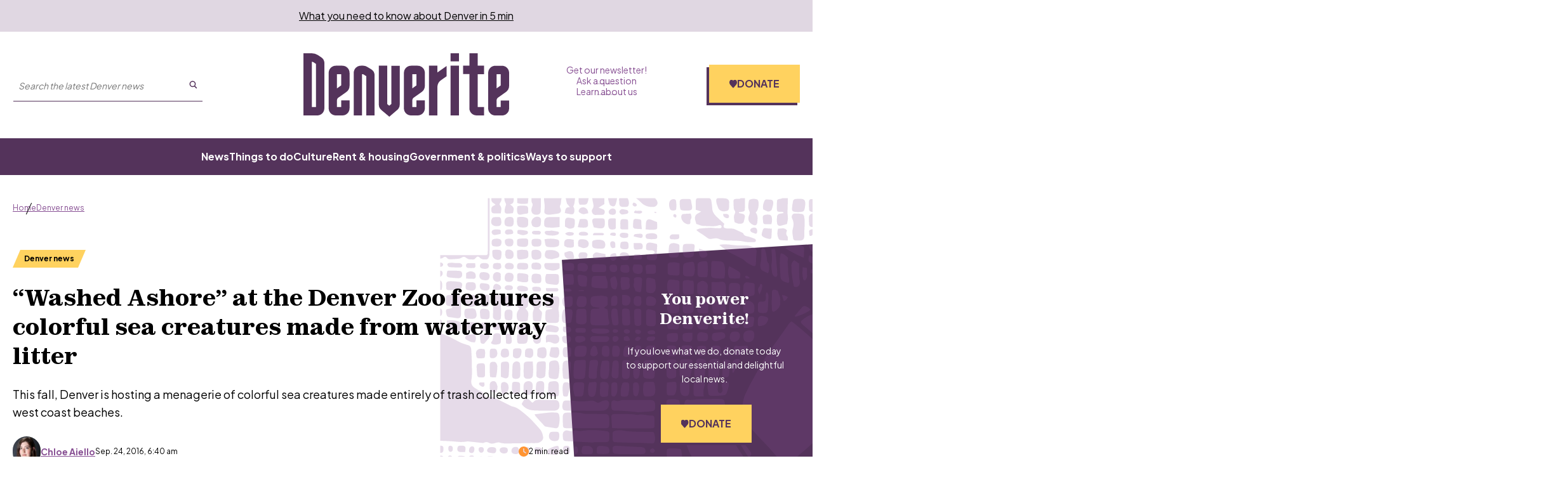

--- FILE ---
content_type: text/html; charset=utf-8
request_url: https://denverite.com/2016/09/24/denver-zoo-washed-ashore-waterway-litter/
body_size: 206448
content:
<!DOCTYPE html><html lang="en"><head><meta charSet="UTF-8"/><title>&quot;Washed Ashore&quot; at The Denver Zoo features colorful sea garbage</title><meta name="description" content="This fall, Denver is hosting a menagerie of colorful sea creatures made entirely of trash collected from west coast beaches."/><link rel="canonical" href="https://denverite.com/2016/09/24/denver-zoo-washed-ashore-waterway-litter/"/><meta name="robots" content="index, follow"/><meta name="article-author" content="Chloe Aiello"/><meta name="article-tags" content="Colorado,Denver,denver zoo,Denverite,Portland,Washed Ashore"/><meta name="article:published_time" content="2016-09-24T06:40:08"/><meta name="article:modified_time" content="2018-12-31T13:01:46"/><meta name="viewport" content="width=device-width, initial-scale=1"/><meta name="theme-color" content="#54335b"/><link rel="apple-touch-icon" sizes="180x180" href="/icons/apple-touch-icon.png"/><link rel="icon" type="image/png" sizes="32x32" href="/icons/favicon-32x32.png"/><link rel="icon" type="image/png" sizes="16x16" href="/icons/favicon-16x16.png"/><meta name="msapplication-TileColor" content="#54335b"/><link rel="icon" href="/favicon.ico"/><meta property="og:locale" content="en_US"/><meta property="og:type" content="article"/><meta property="og:title" content="&quot;Washed Ashore&quot; at The Denver Zoo features colorful sea garbage"/><meta property="og:description" content="This fall, Denver is hosting a menagerie of colorful sea creatures made entirely of trash collected from west coast beaches."/><meta property="og:url" content="https://denverite.com/2016/09/24/denver-zoo-washed-ashore-waterway-litter/"/><meta property="og:site_name" content="Denverite"/><meta property="og:image" content="https://wp-denverite.s3.amazonaws.com/wp-content/uploads/sites/4/2016/09/160923-WashedAshore-ChloeAiello-31.jpg"/><meta property="og:image:secure_url" content="https://wp-denverite.s3.amazonaws.com/wp-content/uploads/sites/4/2016/09/160923-WashedAshore-ChloeAiello-31.jpg"/><meta property="og:image:width" content="1000"/><meta property="og:image:height" content="667"/><meta name="twitter:card" content="summary_large_image"/><meta name="twitter:image" content="https://wp-denverite.s3.amazonaws.com/wp-content/uploads/sites/4/2016/09/160923-WashedAshore-ChloeAiello-31.jpg?w=800&amp;h=400&amp;q=100&amp;crop=1"/><meta name="parsely-title" content="&amp;#8220;Washed Ashore&amp;#8221; at the Denver Zoo features colorful sea creatures made from waterway litter"/><meta name="parsely-link" content="https://denverite.com/2016/09/24/denver-zoo-washed-ashore-waterway-litter/"/><meta name="parsely-type" content="NewsArticle"/><meta name="parsely-image-url" content="https://wp-denverite.s3.amazonaws.com/wp-content/uploads/sites/4/2016/09/160923-WashedAshore-ChloeAiello-31.jpg"/><meta name="parsely-pub-date" content="2016-09-24 12:40:08"/><meta name="parsely-section" content="Denver news"/><meta name="parsely-author" content="Chloe Aiello"/><meta name="parsely-tags" content="Colorado, Denver, denver zoo, Denverite, Portland, Washed Ashore"/><style>.site-footer__links li::after {
    content: &#x27;·&#x27; !important;
}</style><link rel="preload" as="image" imageSrcSet="https://denverite.com/cdn-cgi/image/width=640,quality=75,format=auto/https://wp-denverite.s3.amazonaws.com/wp-content/uploads/sites/4/2016/09/160923-WashedAshore-ChloeAiello-31.jpg 640w, https://denverite.com/cdn-cgi/image/width=750,quality=75,format=auto/https://wp-denverite.s3.amazonaws.com/wp-content/uploads/sites/4/2016/09/160923-WashedAshore-ChloeAiello-31.jpg 750w, https://denverite.com/cdn-cgi/image/width=828,quality=75,format=auto/https://wp-denverite.s3.amazonaws.com/wp-content/uploads/sites/4/2016/09/160923-WashedAshore-ChloeAiello-31.jpg 828w, https://denverite.com/cdn-cgi/image/width=1080,quality=75,format=auto/https://wp-denverite.s3.amazonaws.com/wp-content/uploads/sites/4/2016/09/160923-WashedAshore-ChloeAiello-31.jpg 1080w, https://denverite.com/cdn-cgi/image/width=1248,quality=75,format=auto/https://wp-denverite.s3.amazonaws.com/wp-content/uploads/sites/4/2016/09/160923-WashedAshore-ChloeAiello-31.jpg 1248w, https://denverite.com/cdn-cgi/image/width=1920,quality=75,format=auto/https://wp-denverite.s3.amazonaws.com/wp-content/uploads/sites/4/2016/09/160923-WashedAshore-ChloeAiello-31.jpg 1920w, https://denverite.com/cdn-cgi/image/width=2048,quality=75,format=auto/https://wp-denverite.s3.amazonaws.com/wp-content/uploads/sites/4/2016/09/160923-WashedAshore-ChloeAiello-31.jpg 2048w, https://denverite.com/cdn-cgi/image/width=3840,quality=75,format=auto/https://wp-denverite.s3.amazonaws.com/wp-content/uploads/sites/4/2016/09/160923-WashedAshore-ChloeAiello-31.jpg 3840w" imageSizes="(min-width: 1248px) 1248px, 100vw" fetchpriority="high"/><meta name="next-head-count" content="38"/><link rel="preload" href="https://denverite.com/_next/static/media/9e7b0a821b9dfcb4-s.p.woff2" as="font" type="font/woff2" crossorigin="anonymous" data-next-font="size-adjust"/><link rel="preload" href="https://denverite.com/_next/static/media/8651ecb947489041-s.p.ttf" as="font" type="font/ttf" crossorigin="anonymous" data-next-font="size-adjust"/><link rel="preload" href="https://denverite.com/_next/static/css/0cb47fc59677fd7d.css" as="style"/><link rel="stylesheet" href="https://denverite.com/_next/static/css/0cb47fc59677fd7d.css" data-n-g=""/><noscript data-n-css=""></noscript><script defer="" nomodule="" src="https://denverite.com/_next/static/chunks/polyfills-42372ed130431b0a.js"></script><script src="https://cdn-cookieyes.com/client_data/bc06c1f5fa869bdcf5f83dc3/script.js" defer="" data-nscript="beforeInteractive"></script><script id="dataWrapper" src="https://datawrapper.dwcdn.net/lib/embed.js" defer="" data-nscript="beforeInteractive"></script><script src="https://denverite.com/_next/static/chunks/webpack-fd5af6d9848ad2a4.js" defer=""></script><script src="https://denverite.com/_next/static/chunks/framework-d823a4599d8bc246.js" defer=""></script><script src="https://denverite.com/_next/static/chunks/main-2d7d18de03d1fa6d.js" defer=""></script><script src="https://denverite.com/_next/static/chunks/pages/_app-48a3d5c37d9ed850.js" defer=""></script><script src="https://denverite.com/_next/static/chunks/vendors-node_modules_cookies-next_lib_index_js-node_modules_isomorphic-dompurify_browser_js-n-2060ac-94cfed1dfc59a240.js" defer=""></script><script src="https://denverite.com/_next/static/chunks/vendors-node_modules_iframe-resizer-react_dist_index_es_js-ee765e7ee839a270.js" defer=""></script><script src="https://denverite.com/_next/static/chunks/components_layout_index_tsx-8f03ef61b39fd168.js" defer=""></script><script src="https://denverite.com/_next/static/chunks/components_card-grid_index_tsx-3bb3f9cb1c452666.js" defer=""></script><script src="https://denverite.com/_next/static/chunks/components_block-newsletter-cta_index_tsx-a5c3f9049d2c147b.js" defer=""></script><script src="https://denverite.com/_next/static/chunks/components_blocks_index_js-bb3af5d4a8744443.js" defer=""></script><script src="https://denverite.com/_next/static/chunks/templates_single-post_index_tsx-dc686b0d30931396.js" defer=""></script><script src="https://denverite.com/_next/static/chunks/pages/%5B...path%5D-fc7b7ae061098cef.js" defer=""></script><script src="https://denverite.com/_next/static/6wILFZJoTigZH85cwz4To/_buildManifest.js" defer=""></script><script src="https://denverite.com/_next/static/6wILFZJoTigZH85cwz4To/_ssgManifest.js" defer=""></script><style id="__jsx-4012927253">:root{--ff-sans:'__Plus_Jakarta_Sans_3d5319', '__Plus_Jakarta_Sans_Fallback_3d5319';--ff-serif:'__zodiak_1d261c', '__zodiak_Fallback_1d261c'}</style></head><body><script type="text/javascript">window.__state__ = "%_PREVIEW_STATE_%"; window.__previewid__ = "%_PREVIEW_ID_%";</script><div id="__next"><noscript><iframe src="https://www.googletagmanager.com/ns.html?id=GTM-MVPZV3K" height="0" width="0" style="display:none;visibility:hidden;"></iframe></noscript><header style="--header-height:auto"><a href="#maincontent" class="skip-link screen-reader-text">Skip to content</a><div class="newsletter-banner visitor-type__unidentified"><p><a href="https://denverite.com/newsletter-signup/">What you need to know about Denver in 5 min</a>
</p></div><div class="sticky site-header__sticky"><div class="site-header"><div class="site-header__wrapper"><div class="container"><div class="site-header__top"><div class="site-header__left"><div class="site-header__button-wrapper"><button type="button" class="site-header__menu-button" id="mobile-menu-trigger" aria-haspopup="true" aria-controls="mobile-menu" aria-expanded="false" aria-label="Open menu"><span class="button__inner"><span></span><span></span><span></span></span>Menu</button></div><div class="site-header__search site-header__search--large-screen"><form class="search-form" method="GET" accept-charset="UTF-8" action="/search/" role="search"><input class="search-form__search-input" type="text" name="s" required="" aria-label="Search the latest Denver news" enterKeyHint="search" placeholder="Search the latest Denver news"/><button class="search-form__submit" aria-label="Submit search" type="submit"><svg viewBox="0 0 25 25" fill="none" xmlns="http://www.w3.org/2000/svg" aria-hidden="true" focusable="false" width="13" height="13"><path fill-rule="evenodd" clip-rule="evenodd" d="M16.9 10.45a6.45 6.45 0 10-12.9 0 6.45 6.45 0 0012.9 0zm3 0a9.45 9.45 0 10-18.9 0 9.45 9.45 0 0018.9 0z" fill="currentColor"></path><path fill-rule="evenodd" clip-rule="evenodd" d="M15.69 16.214a1.5 1.5 0 012.12 0l5.25 5.25a1.5 1.5 0 01-2.12 2.122l-5.25-5.25a1.5 1.5 0 010-2.122z" fill="currentColor"></path></svg></button></form></div></div><div class="site-header__title"><a class="site-header__logo" title="Denverite" href="/"><svg fill="currentcolor" aria-hidden="true" focusable="false" width="110" height="34" viewBox="0 0 110 34" xmlns="http://www.w3.org/2000/svg"><path d="M11.202 17.591V5.341a3.854 3.854 0 0 0-1.724-3.216L7.773.998A6.02 6.02 0 0 0 4.473 0H0v33.316h7.388c2.109 0 3.795-1.718 3.795-3.825v-11.9m-6.71 7.3V4.526c.294 0 .587.093.844.259l1.393.924v23.098H4.473V24.89Zm15.694-2.144 2.731-1.94a4.18 4.18 0 0 0 1.76-3.419v-6.874a3.834 3.834 0 0 0-3.795-3.843h-3.575c-2.108 0-3.795 1.718-3.795 3.843v18.977c0 2.125 1.705 3.825 3.795 3.825h3.575c2.109 0 3.795-1.718 3.795-3.825v-4.213h-4.491v3.53h-2.255v-3.511c0-.61.293-1.183.788-1.534l1.467-1.016Zm0-11.568v6.043l-2.237 1.607v-7.613l2.237-.037Zm6.71 22.137h4.473V11.18h.495l1.742 1.072v21.065h4.473V11.863a3.86 3.86 0 0 0-1.833-3.29L33.99 7.226a3.711 3.711 0 0 0-1.962-.554H30.69c-2.108 0-3.795 1.718-3.795 3.843v22.802m17.893-6.135V6.671h-4.473v20.825c0 1.145.495 2.217 1.375 2.938L45.925 34l4.235-3.622a3.849 3.849 0 0 0 1.338-2.92V6.69h-4.473v20.474l-1.137.96-1.1-.923m20.149-13.193v-3.493c0-2.125-1.705-3.843-3.814-3.843h-3.575c-2.108 0-3.813 1.718-3.813 3.843v18.977a3.81 3.81 0 0 0 3.813 3.825h3.575c2.109 0 3.795-1.718 3.814-3.825v-4.213h-4.474v3.53h-2.236v-3.511c0-.61.293-1.183.788-1.534l4.162-2.957a4.206 4.206 0 0 0 1.76-3.418v-3.382Zm-4.474.517v2.68l-2.236 1.607v-7.613h2.236v3.326ZM71.647 6.67h-4.474v26.645h4.474V17.868c.055-1.385.751-2.66 1.906-3.418l3.044-2.143V6.8l-4.95 3.474V6.67Zm11.495-2.329V.018h-4.474v4.324h4.474Zm0 2.329h-4.474v26.645h4.474V6.671Zm10.083 22.137V11.179h3.355V6.671h-3.355V0h-4.473v6.652h-3.355v4.509h3.355v18.312c0 2.125 1.705 3.825 3.795 3.825h4.015v-4.472l-3.337-.018Zm12.302 0h-2.237v-3.511c0-.61.293-1.183.788-1.534l4.162-2.957a4.206 4.206 0 0 0 1.76-3.418v-6.855c0-2.125-1.705-3.844-3.813-3.844h-3.575c-2.109 0-3.814 1.719-3.814 3.844V29.51a3.81 3.81 0 0 0 3.814 3.825h3.575A3.81 3.81 0 0 0 110 29.51v-4.213h-4.473v3.51Zm-2.219-9.997v-7.613h2.237v6.024l-2.237 1.589Z"></path></svg></a></div><div class="site-header__right"><nav class="site-header-menu site-header-menu--top" aria-label="Auxiliary links"><ul class="menu" role="menubar"><li class="menu-item top-level-menu-element" role="none"><a class="top-level-menu-item" role="menuitem" href="https://denverite.com/newsletter-signup/">Get our newsletter!</a></li><li class="menu-item top-level-menu-element" role="none"><a class="top-level-menu-item" role="menuitem" href="https://denverite.com/2018/06/13/reader-questions/">Ask a question</a></li><li class="menu-item top-level-menu-element" role="none"><a class="top-level-menu-item" role="menuitem" href="https://denverite.com/about-denverite-staff/">Learn about us</a></li></ul></nav><div class="site-header-donate donate-cta"><a href="https://donate.cpr.org/denverite?_gl=1*1ajf8sz*_ga*MTEyNDQxMzMwMS4xNzA3MjI4MjAy*_ga_SH0Q1Y29ZX*MTcwNzczNTY3OC45LjEuMTcwNzczNjUwNC41MC4wLjA." class="button site-header-donate__button"><span><svg width="0" height="0"><defs><clipPath id="heart-clip" clipPathUnits="objectBoundingBox"><path d="M0.093,0.603 L0.446,0.988 C0.461,1,0.48,1,0.5,1 C0.52,1,0.539,1,0.554,0.988 L0.907,0.603 C0.966,0.538,1,0.447,1,0.353 V0.339 C1,0.18,0.901,0.044,0.767,0.017 C0.678,0,0.587,0.034,0.523,0.108 L0.5,0.136 L0.477,0.108 C0.413,0.034,0.322,0,0.233,0.017 C0.099,0.044,0,0.18,0,0.339 V0.353 C0,0.447,0.034,0.538,0.093,0.603"></path></clipPath></defs></svg><span class="site-header-donate__icon"></span>Donate</span></a></div></div></div></div></div><div class="site-header__menu-wrapper"><div class="container"><nav class="site-header-menu site-header-menu--primary" aria-label="Main menu"><ul class="menu" role="menubar"><li class="menu-item top-level-menu-element" role="none"><a class="top-level-menu-item" role="menuitem" href="https://denverite.com/category/denver-news/">News</a></li><li class="menu-item top-level-menu-element" role="none"><a class="top-level-menu-item" role="menuitem" href="https://denverite.com/category/entertainment/things-to-do-in-denver/">Things to do</a></li><li class="menu-item top-level-menu-element" role="none"><a class="top-level-menu-item" role="menuitem" href="https://denverite.com/category/entertainment/denver-restaurants-and-bars/">Culture</a></li><li class="menu-item top-level-menu-element" role="none"><a class="top-level-menu-item" role="menuitem" href="https://denverite.com/category/business/denver-real-estate/">Rent &amp; housing</a></li><li class="menu-item top-level-menu-element" role="none"><a class="top-level-menu-item" role="menuitem" href="https://denverite.com/category/denver-news/politics/">Government &amp; politics</a></li><li class="menu-item top-level-menu-element" role="none"><a class="top-level-menu-item" role="menuitem" href="https://denverite.com/support-denverite/">Ways to support</a></li></ul></nav></div></div><div class="progress-indicator"><div class="progress-indicator__bar"></div></div></div><div class="site-header__mobile-menu" aria-label="Primary menu" aria-hidden="true"><div class="site-header__mobile-menu-wrapper"><div class="site-header__search"><form class="search-form" method="GET" accept-charset="UTF-8" action="/search/" role="search"><input class="search-form__search-input" type="text" name="s" required="" aria-label="Search the latest Denver news" enterKeyHint="search" placeholder="Search the latest Denver news"/><button class="search-form__submit" aria-label="Submit search" type="submit"><svg viewBox="0 0 25 25" fill="none" xmlns="http://www.w3.org/2000/svg" aria-hidden="true" focusable="false" width="13" height="13"><path fill-rule="evenodd" clip-rule="evenodd" d="M16.9 10.45a6.45 6.45 0 10-12.9 0 6.45 6.45 0 0012.9 0zm3 0a9.45 9.45 0 10-18.9 0 9.45 9.45 0 0018.9 0z" fill="currentColor"></path><path fill-rule="evenodd" clip-rule="evenodd" d="M15.69 16.214a1.5 1.5 0 012.12 0l5.25 5.25a1.5 1.5 0 01-2.12 2.122l-5.25-5.25a1.5 1.5 0 010-2.122z" fill="currentColor"></path></svg></button></form></div><nav class="site-header-menu site-header__mobile-menu--primary" aria-label="Main menu"><ul class="menu" role="menubar"><li class="menu-item top-level-menu-element" role="none"><a class="top-level-menu-item" role="menuitem" href="https://denverite.com/category/denver-news/">News</a></li><li class="menu-item top-level-menu-element" role="none"><a class="top-level-menu-item" role="menuitem" href="https://denverite.com/category/entertainment/things-to-do-in-denver/">Things to do</a></li><li class="menu-item top-level-menu-element" role="none"><a class="top-level-menu-item" role="menuitem" href="https://denverite.com/category/entertainment/denver-restaurants-and-bars/">Culture</a></li><li class="menu-item top-level-menu-element" role="none"><a class="top-level-menu-item" role="menuitem" href="https://denverite.com/category/business/denver-real-estate/">Rent &amp; housing</a></li><li class="menu-item top-level-menu-element" role="none"><a class="top-level-menu-item" role="menuitem" href="https://denverite.com/category/denver-news/politics/">Government &amp; politics</a></li><li class="menu-item top-level-menu-element" role="none"><a class="top-level-menu-item" role="menuitem" href="https://denverite.com/support-denverite/">Ways to support</a></li></ul></nav><hr/><nav class="site-header-menu site-header__mobile-menu--secondary" aria-label="Auxiliary links"><ul class="menu" role="menubar"><li class="menu-item top-level-menu-element" role="none"><a class="top-level-menu-item" role="menuitem" href="https://denverite.com/newsletter-signup/">Get our newsletter!</a></li><li class="menu-item top-level-menu-element" role="none"><a class="top-level-menu-item" role="menuitem" href="https://denverite.com/2018/06/13/reader-questions/">Ask a question</a></li><li class="menu-item top-level-menu-element" role="none"><a class="top-level-menu-item" role="menuitem" href="https://denverite.com/about-denverite-staff/">Learn about us</a></li></ul></nav></div></div></div></header><main id="maincontent" class="main-content"><div class="main main--article-with-featured-image post-17135 post"><div class="article__wrapper article__wrapper--has-sidebar"><article class="article"><header class="article-header"><div class="article-header__content"><nav class="page-breadcrumbs" aria-label="You are here:"><ol class="page-breadcrumbs__list"><li class="page-breadcrumbs__item"><a href="/">Home</a></li><li class="page-breadcrumbs__item"><a href="/category/denver-news/">Denver news</a></li></ol></nav><script type="application/ld+json">{"@context":"https://schema.org","@type":"BreadcrumbList","itemListElement":[{"@type":"ListItem","position":1,"name":"Home","item":"https://denverite.com"},{"@type":"ListItem","position":2,"name":"Denver news","item":"https://denverite.com/category/denver-news"},{"@type":"ListItem","position":3,"name":"“Washed Ashore” at the Denver Zoo features colorful sea creatures made from waterway litter"}]}</script><a aria-label="Articles tagged in Denver news" class="article-tag article-header__tag article-tag--primary is-small" href="/category/denver-news/"><span>Denver news</span></a><h1 class="article-header__title">“Washed Ashore” at the Denver Zoo features colorful sea creatures made from waterway litter</h1><div class="article-header__excerpt">This fall, Denver is hosting a menagerie of colorful sea creatures made entirely of trash collected from west coast beaches. </div><div class="article-header__meta"><div class="article-header__byline article-header__byline--single-author"><div class="wp-block-corpnews-card__author"><figure class="wp-block-corpnews-card__author-avatar"><img alt="" loading="lazy" width="30" height="30" decoding="async" data-nimg="1" class="wp-block-corpnews-card__author-avatar-image" style="color:transparent" sizes="30px" srcSet="https://denverite.com/cdn-cgi/image/width=16,quality=75,format=auto/https://wp-denverite.s3.amazonaws.com/wp-content/uploads/sites/4/2016/06/CHLOE.jpg 16w, https://denverite.com/cdn-cgi/image/width=32,quality=75,format=auto/https://wp-denverite.s3.amazonaws.com/wp-content/uploads/sites/4/2016/06/CHLOE.jpg 32w, https://denverite.com/cdn-cgi/image/width=48,quality=75,format=auto/https://wp-denverite.s3.amazonaws.com/wp-content/uploads/sites/4/2016/06/CHLOE.jpg 48w, https://denverite.com/cdn-cgi/image/width=64,quality=75,format=auto/https://wp-denverite.s3.amazonaws.com/wp-content/uploads/sites/4/2016/06/CHLOE.jpg 64w, https://denverite.com/cdn-cgi/image/width=96,quality=75,format=auto/https://wp-denverite.s3.amazonaws.com/wp-content/uploads/sites/4/2016/06/CHLOE.jpg 96w, https://denverite.com/cdn-cgi/image/width=128,quality=75,format=auto/https://wp-denverite.s3.amazonaws.com/wp-content/uploads/sites/4/2016/06/CHLOE.jpg 128w, https://denverite.com/cdn-cgi/image/width=256,quality=75,format=auto/https://wp-denverite.s3.amazonaws.com/wp-content/uploads/sites/4/2016/06/CHLOE.jpg 256w, https://denverite.com/cdn-cgi/image/width=392,quality=75,format=auto/https://wp-denverite.s3.amazonaws.com/wp-content/uploads/sites/4/2016/06/CHLOE.jpg 392w, https://denverite.com/cdn-cgi/image/width=640,quality=75,format=auto/https://wp-denverite.s3.amazonaws.com/wp-content/uploads/sites/4/2016/06/CHLOE.jpg 640w, https://denverite.com/cdn-cgi/image/width=750,quality=75,format=auto/https://wp-denverite.s3.amazonaws.com/wp-content/uploads/sites/4/2016/06/CHLOE.jpg 750w, https://denverite.com/cdn-cgi/image/width=828,quality=75,format=auto/https://wp-denverite.s3.amazonaws.com/wp-content/uploads/sites/4/2016/06/CHLOE.jpg 828w, https://denverite.com/cdn-cgi/image/width=1080,quality=75,format=auto/https://wp-denverite.s3.amazonaws.com/wp-content/uploads/sites/4/2016/06/CHLOE.jpg 1080w, https://denverite.com/cdn-cgi/image/width=1248,quality=75,format=auto/https://wp-denverite.s3.amazonaws.com/wp-content/uploads/sites/4/2016/06/CHLOE.jpg 1248w, https://denverite.com/cdn-cgi/image/width=1920,quality=75,format=auto/https://wp-denverite.s3.amazonaws.com/wp-content/uploads/sites/4/2016/06/CHLOE.jpg 1920w, https://denverite.com/cdn-cgi/image/width=2048,quality=75,format=auto/https://wp-denverite.s3.amazonaws.com/wp-content/uploads/sites/4/2016/06/CHLOE.jpg 2048w, https://denverite.com/cdn-cgi/image/width=3840,quality=75,format=auto/https://wp-denverite.s3.amazonaws.com/wp-content/uploads/sites/4/2016/06/CHLOE.jpg 3840w" src="https://denverite.com/cdn-cgi/image/width=3840,quality=75,format=auto/https://wp-denverite.s3.amazonaws.com/wp-content/uploads/sites/4/2016/06/CHLOE.jpg"/></figure><a target="_self" aria-label="Read more articles from Chloe Aiello" class="wp-block-corpnews-card__author-name" href="/about/caiello/"><span><span>Chloe Aiello</span></span></a></div><time class="article-header__date" dateTime="2016-09-24T06:40:08">Sep. 24, 2016, 6:40 am</time></div><span class="article-header__reading-time"><svg xmlns="http://www.w3.org/2000/svg" viewBox="0 0 512 512" aria-hidden="true" focusable="false" fill="currentColor" width="16" height="16"><path d="M256 0a256 256 0 1 1 0 512A256 256 0 1 1 256 0zM232 120V256c0 8 4 15.5 10.7 20l96 64c11 7.4 25.9 4.4 33.3-6.7s4.4-25.9-6.7-33.3L280 243.2V120c0-13.3-10.7-24-24-24s-24 10.7-24 24z"></path></svg>2 min. read</span></div><div id="asset-download-content" class="asset-download-content" aria-hidden="true"></div></div></header><div class="article-hero article-hero--single"><figure class="article-hero__image-contain"><img alt="" fetchpriority="high" decoding="async" data-nimg="fill" class="article-hero__image" style="position:absolute;height:100%;width:100%;left:0;top:0;right:0;bottom:0;color:transparent" sizes="(min-width: 1248px) 1248px, 100vw" srcSet="https://denverite.com/cdn-cgi/image/width=640,quality=75,format=auto/https://wp-denverite.s3.amazonaws.com/wp-content/uploads/sites/4/2016/09/160923-WashedAshore-ChloeAiello-31.jpg 640w, https://denverite.com/cdn-cgi/image/width=750,quality=75,format=auto/https://wp-denverite.s3.amazonaws.com/wp-content/uploads/sites/4/2016/09/160923-WashedAshore-ChloeAiello-31.jpg 750w, https://denverite.com/cdn-cgi/image/width=828,quality=75,format=auto/https://wp-denverite.s3.amazonaws.com/wp-content/uploads/sites/4/2016/09/160923-WashedAshore-ChloeAiello-31.jpg 828w, https://denverite.com/cdn-cgi/image/width=1080,quality=75,format=auto/https://wp-denverite.s3.amazonaws.com/wp-content/uploads/sites/4/2016/09/160923-WashedAshore-ChloeAiello-31.jpg 1080w, https://denverite.com/cdn-cgi/image/width=1248,quality=75,format=auto/https://wp-denverite.s3.amazonaws.com/wp-content/uploads/sites/4/2016/09/160923-WashedAshore-ChloeAiello-31.jpg 1248w, https://denverite.com/cdn-cgi/image/width=1920,quality=75,format=auto/https://wp-denverite.s3.amazonaws.com/wp-content/uploads/sites/4/2016/09/160923-WashedAshore-ChloeAiello-31.jpg 1920w, https://denverite.com/cdn-cgi/image/width=2048,quality=75,format=auto/https://wp-denverite.s3.amazonaws.com/wp-content/uploads/sites/4/2016/09/160923-WashedAshore-ChloeAiello-31.jpg 2048w, https://denverite.com/cdn-cgi/image/width=3840,quality=75,format=auto/https://wp-denverite.s3.amazonaws.com/wp-content/uploads/sites/4/2016/09/160923-WashedAshore-ChloeAiello-31.jpg 3840w" src="https://denverite.com/cdn-cgi/image/width=3840,quality=75,format=auto/https://wp-denverite.s3.amazonaws.com/wp-content/uploads/sites/4/2016/09/160923-WashedAshore-ChloeAiello-31.jpg"/></figure><div class="article-hero--info"><div class="article-hero--caption">Ben Parks and Angela fluff the anemone garden at the Denver Zoo. (Chloe Aiello/Denverite)</div></div></div><hr class="article__separator"/><div class="article-content content"><div class="social-share" aria-labelledby="social-share-button" role="region"><div class="social-share__wrapper"><h3 class="social-share__heading">Share</h3><ul class="social-share__list"><li class="social-share__item"><button class="social-share__item__link button button--social engagement__share--copylink" aria-label="Share on Copy Link" type="button" data-gtm-share="Copy Link"><span title="Copy Link"><svg viewBox="0 0 28 22" fill="none" xmlns="http://www.w3.org/2000/svg" aria-hidden="true" focusable="false" class="icon social-share__icon"><path d="M7.64062 5.42188C10.0469 3.01562 14 3.01562 16.4062 5.42188C18.5547 7.57031 18.8555 10.9648 17.0938 13.457L17.0508 13.5C16.6211 14.1445 15.7617 14.2734 15.1172 13.8438C14.5156 13.3711 14.3438 12.5117 14.8164 11.9102L14.8594 11.8672C15.8477 10.4492 15.6758 8.60156 14.4727 7.39844C13.1406 6.02344 10.9492 6.02344 9.57422 7.39844L4.76172 12.2109C3.38672 13.543 3.38672 15.7344 4.76172 17.1094C5.96484 18.3125 7.85547 18.4414 9.23047 17.4961L9.27344 17.4102C9.91797 16.9805 10.7773 17.1094 11.207 17.7539C11.6367 18.3555 11.5078 19.2148 10.9062 19.6875L10.8203 19.7305C8.32812 21.4922 4.97656 21.1914 2.82812 19.043C0.378906 16.6367 0.378906 12.6836 2.82812 10.2773L7.64062 5.42188ZM20.3164 16.0781C17.9102 18.5273 13.957 18.5273 11.5508 16.0781C9.40234 13.9297 9.10156 10.5781 10.8633 8.08594L10.9062 8.04297C11.3359 7.39844 12.1953 7.26953 12.8398 7.69922C13.4414 8.12891 13.6133 8.98828 13.1406 9.63281L13.0977 9.67578C12.1094 11.0508 12.2812 12.9414 13.4844 14.1445C14.8164 15.5195 17.0078 15.5195 18.3828 14.1445L23.1953 9.33203C24.5703 7.95703 24.5703 5.76562 23.1953 4.43359C21.9922 3.23047 20.1016 3.05859 18.7266 4.04688L18.6836 4.08984C18.0391 4.5625 17.1797 4.39062 16.75 3.78906C16.3203 3.1875 16.4492 2.32812 17.0508 1.85547L17.1367 1.8125C19.6289 0.0507812 22.9805 0.351562 25.1289 2.5C27.5781 4.90625 27.5781 8.85938 25.1289 11.2656L20.3164 16.0781Z" fill="white"></path></svg><span class="screen-reader-text">Share &quot;“Washed Ashore” at the Denver Zoo features colorful sea creatures made from waterway litter&quot; on Copy Link</span></span></button><span class="copy-feedback" role="status" aria-live="polite"> </span></li><li class="social-share__item"><a class="social-share__item__link button button--social engagement__share--facebook" aria-label="Share on Facebook" target="_blank" rel="noopener noreferrer" data-gtm-share="Facebook" href="https://www.facebook.com/sharer.php/?u=https%3A%2F%2Fdenverite.com%2F2016%2F09%2F24%2Fdenver-zoo-washed-ashore-waterway-litter%2F"><span title="Facebook"><svg xmlns="http://www.w3.org/2000/svg" viewBox="0 0 512 512" aria-hidden="true" focusable="false" class="icon social-share__icon"><path fill="currentcolor" d="M504 256C504 119 393 8 256 8S8 119 8 256c0 123.78 90.69 226.38 209.25 245V327.69h-63V256h63v-54.64c0-62.15 37-96.48 93.67-96.48 27.14 0 55.52 4.84 55.52 4.84v61h-31.28c-30.8 0-40.41 19.12-40.41 38.73V256h68.78l-11 71.69h-57.78V501C413.31 482.38 504 379.78 504 256z"></path></svg><span class="screen-reader-text">Share &quot;%E2%80%9CWashed%20Ashore%E2%80%9D%20at%20the%20Denver%20Zoo%20features%20colorful%20sea%20creatures%20made%20from%20waterway%20litter&quot; on Facebook</span></span></a></li><li class="social-share__item"><a class="social-share__item__link button button--social engagement__share--bluesky" aria-label="Share on Bluesky" target="_blank" rel="noopener noreferrer" data-gtm-share="Bluesky" href="https://bsky.app/intent/compose?text=%E2%80%9CWashed%20Ashore%E2%80%9D%20at%20the%20Denver%20Zoo%20features%20colorful%20sea%20creatures%20made%20from%20waterway%20litter%20https%3A%2F%2Fdenverite.com%2F2016%2F09%2F24%2Fdenver-zoo-washed-ashore-waterway-litter%2F"><span title="Bluesky"><svg xmlns="http://www.w3.org/2000/svg" viewBox="0 0 22 22" fill="none" aria-hidden="true" focusable="false" class="icon social-share__icon"><path d="M11 10.439C10.1695 8.82475 7.909 5.81533 5.80708 4.33217C3.79316 2.91133 3.02591 3.15608 2.52266 3.38525C1.93966 3.6465 1.83333 4.54208 1.83333 5.06733C1.83333 5.59442 2.12208 9.38392 2.30999 10.0173C2.93333 12.1073 5.14616 12.8132 7.18666 12.5868C4.19833 13.0295 1.54274 14.1176 5.02333 17.9933C8.85316 21.9578 10.2722 17.1435 11 14.7024C11.7278 17.1435 12.5657 21.7846 16.907 17.9933C20.1667 14.7024 17.8026 13.0295 14.8142 12.5868C16.8538 12.8132 19.0676 12.1073 19.69 10.0173C19.8779 9.38483 20.1667 5.59442 20.1667 5.06825C20.1667 4.54117 20.0603 3.64742 19.4773 3.38342C18.9741 3.15608 18.2068 2.9095 16.1929 4.33033C14.091 5.81625 11.8296 8.82567 11 10.439Z" fill="white"></path></svg><span class="screen-reader-text">Share &quot;%E2%80%9CWashed%20Ashore%E2%80%9D%20at%20the%20Denver%20Zoo%20features%20colorful%20sea%20creatures%20made%20from%20waterway%20litter&quot; on Bluesky</span></span></a></li><li class="social-share__item"><a class="social-share__item__link button button--social engagement__share--x" aria-label="Share on Twitter" target="_blank" rel="noopener noreferrer" data-gtm-share="Twitter" via="denverite" href="https://twitter.com/intent/tweet/?text=%E2%80%9CWashed%20Ashore%E2%80%9D%20at%20the%20Denver%20Zoo%20features%20colorful%20sea%20creatures%20made%20from%20waterway%20litter&amp;url=https%3A%2F%2Fdenverite.com%2F2016%2F09%2F24%2Fdenver-zoo-washed-ashore-waterway-litter%2F"><span title="Twitter"><svg xmlns="http://www.w3.org/2000/svg" viewBox="0 0 24 24" fill="none" aria-hidden="true" focusable="false" class="icon social-share__icon"><path d="M18.244 2.25h3.308l-7.227 8.26 8.502 11.24H16.17l-5.214-6.817L4.99 21.75H1.68l7.73-8.835L1.254 2.25H8.08l4.713 6.231zm-1.161 17.52h1.833L7.084 4.126H5.117z" fill="currentColor"></path></svg><span class="screen-reader-text">Share &quot;%E2%80%9CWashed%20Ashore%E2%80%9D%20at%20the%20Denver%20Zoo%20features%20colorful%20sea%20creatures%20made%20from%20waterway%20litter&quot; on Twitter</span></span></a></li><li class="social-share__item"><a class="social-share__item__link button button--social engagement__share--reddit" aria-label="Share on Reddit" target="_blank" rel="noopener noreferrer" data-gtm-share="Reddit" href="https://www.reddit.com/submit/?title=%E2%80%9CWashed%20Ashore%E2%80%9D%20at%20the%20Denver%20Zoo%20features%20colorful%20sea%20creatures%20made%20from%20waterway%20litter&amp;url=https%3A%2F%2Fdenverite.com%2F2016%2F09%2F24%2Fdenver-zoo-washed-ashore-waterway-litter%2F"><span title="Reddit"><svg xmlns="http://www.w3.org/2000/svg" viewBox="0 0 22 22" fill="none" aria-hidden="true" focusable="false" class="icon social-share__icon"><path d="M21.3125 8.93749C21.3124 8.41051 21.1608 7.89466 20.8759 7.45134C20.591 7.00801 20.1847 6.65589 19.7054 6.43688C19.2261 6.21786 18.6939 6.14118 18.1723 6.21596C17.6506 6.29073 17.1615 6.51382 16.763 6.85866C15.3235 6.09382 13.6039 5.63147 11.8078 5.52405L12.2538 2.84538L13.7766 3.07913C13.8539 3.55949 14.0985 3.99708 14.4672 4.31455C14.8359 4.63202 15.3049 4.80892 15.7914 4.814C16.2779 4.81909 16.7506 4.65201 17.1258 4.34231C17.5011 4.03262 17.7547 3.60023 17.842 3.12159C17.9293 2.64294 17.8445 2.14886 17.6028 1.72665C17.361 1.30444 16.9777 0.981308 16.5207 0.814352C16.0637 0.647396 15.5624 0.647372 15.1054 0.814283C14.6484 0.981194 14.2651 1.30429 14.0233 1.72647L11.7889 1.38272C11.6102 1.35516 11.4277 1.39915 11.2812 1.50516C11.1346 1.61117 11.0358 1.77065 11.006 1.94905L10.4156 5.51374C8.53875 5.59452 6.73578 6.06202 5.23703 6.85866C4.6897 6.39629 3.98352 6.16579 3.26881 6.21623C2.55409 6.26666 1.88728 6.59405 1.41031 7.1287C0.93333 7.66335 0.683853 8.36305 0.714978 9.07887C0.746102 9.79468 1.05537 10.4701 1.57695 10.9613C1.44328 11.4207 1.37529 11.8966 1.375 12.375C1.375 14.2596 2.40625 16.0144 4.28914 17.3155C6.09125 18.5625 8.4743 19.25 11 19.25C13.5257 19.25 15.9087 18.5625 17.7109 17.3155C19.5937 16.0144 20.625 14.2596 20.625 12.375C20.6247 11.8966 20.5567 11.4207 20.423 10.9613C20.7026 10.7034 20.9259 10.3905 21.0789 10.0422C21.232 9.69397 21.3115 9.31788 21.3125 8.93749ZM6.1875 11C6.1875 10.728 6.26814 10.4622 6.41923 10.2361C6.57032 10.01 6.78506 9.83373 7.03631 9.72966C7.28756 9.62559 7.56402 9.59836 7.83075 9.65141C8.09747 9.70447 8.34247 9.83542 8.53477 10.0277C8.72707 10.22 8.85802 10.465 8.91108 10.7317C8.96413 10.9985 8.9369 11.2749 8.83283 11.5262C8.72876 11.7774 8.55253 11.9922 8.32641 12.1433C8.10029 12.2943 7.83445 12.375 7.5625 12.375C7.19783 12.375 6.84809 12.2301 6.59023 11.9723C6.33237 11.7144 6.1875 11.3647 6.1875 11ZM14.0723 15.7326C13.1262 16.2353 12.0713 16.4982 11 16.4982C9.92869 16.4982 8.87375 16.2353 7.92773 15.7326C7.84795 15.6902 7.77727 15.6326 7.71975 15.563C7.66224 15.4934 7.61899 15.4131 7.5925 15.3267C7.56601 15.2404 7.55678 15.1497 7.56534 15.0598C7.57391 14.9699 7.6001 14.8825 7.64242 14.8027C7.68474 14.7229 7.74236 14.6523 7.812 14.5947C7.88163 14.5372 7.96191 14.494 8.04825 14.4675C8.1346 14.441 8.22531 14.4318 8.31522 14.4403C8.40513 14.4489 8.49248 14.4751 8.57227 14.5174C9.31978 14.9148 10.1534 15.1226 11 15.1226C11.8466 15.1226 12.6802 14.9148 13.4277 14.5174C13.5075 14.4751 13.5949 14.4489 13.6848 14.4403C13.7747 14.4318 13.8654 14.441 13.9517 14.4675C14.0381 14.494 14.1184 14.5372 14.188 14.5947C14.2576 14.6523 14.3153 14.7229 14.3576 14.8027C14.3999 14.8825 14.4261 14.9699 14.4347 15.0598C14.4432 15.1497 14.434 15.2404 14.4075 15.3267C14.381 15.4131 14.3378 15.4934 14.2802 15.563C14.2227 15.6326 14.1521 15.6902 14.0723 15.7326ZM14.4375 12.375C14.1655 12.375 13.8997 12.2943 13.6736 12.1433C13.4475 11.9922 13.2712 11.7774 13.1672 11.5262C13.0631 11.2749 13.0359 10.9985 13.0889 10.7317C13.142 10.465 13.2729 10.22 13.4652 10.0277C13.6575 9.83542 13.9025 9.70447 14.1692 9.65141C14.436 9.59836 14.7124 9.62559 14.9637 9.72966C15.2149 9.83373 15.4297 10.01 15.5808 10.2361C15.7319 10.4622 15.8125 10.728 15.8125 11C15.8125 11.3647 15.6676 11.7144 15.4098 11.9723C15.1519 12.2301 14.8022 12.375 14.4375 12.375Z" fill="currentColor"></path></svg><span class="screen-reader-text">Share &quot;%E2%80%9CWashed%20Ashore%E2%80%9D%20at%20the%20Denver%20Zoo%20features%20colorful%20sea%20creatures%20made%20from%20waterway%20litter&quot; on Reddit</span></span></a></li><li class="social-share__item"><a class="social-share__item__link button button--social engagement__share--linkedin" aria-label="Share on LinkedIn" target="_blank" rel="noopener noreferrer" data-gtm-share="LinkedIn" href="https://www.linkedin.com/sharing/share-offsite/?url=https%3A%2F%2Fdenverite.com%2F2016%2F09%2F24%2Fdenver-zoo-washed-ashore-waterway-litter%2F"><span title="LinkedIn"><svg xmlns="http://www.w3.org/2000/svg" fill="none" viewBox="0 0 24 24" aria-hidden="true" focusable="false" class="icon social-share__icon"><path d="M21.214 14.167v7.047H17.31V14.64c0-1.652-.564-2.779-1.977-2.779-1.08 0-1.721.76-2.003 1.495-.103.262-.13.628-.13.996v6.863H9.295s.052-11.136 0-12.29H13.2v1.742l-.026.04h.026v-.04c.519-.836 1.445-2.03 3.519-2.03 2.57 0 4.495 1.756 4.495 5.531zM5.21 3C3.874 3 3 3.917 3 5.123c0 1.18.849 2.125 2.158 2.125h.026c1.362 0 2.209-.945 2.209-2.125C7.367 3.917 6.546 3 5.21 3zM3.232 21.214h3.904V8.924H3.232v12.29z" fill="currentColor"></path></svg><span class="screen-reader-text">Share &quot;%E2%80%9CWashed%20Ashore%E2%80%9D%20at%20the%20Denver%20Zoo%20features%20colorful%20sea%20creatures%20made%20from%20waterway%20litter&quot; on LinkedIn</span></span></a></li><li class="social-share__item"><a class="social-share__item__link button button--social engagement__share--whatsapp" aria-label="Share on Whatsapp" target="_blank" rel="noopener noreferrer" data-gtm-share="Whatsapp" href="https://api.whatsapp.com/send?text=%E2%80%9CWashed%20Ashore%E2%80%9D%20at%20the%20Denver%20Zoo%20features%20colorful%20sea%20creatures%20made%20from%20waterway%20litter%20https%3A%2F%2Fdenverite.com%2F2016%2F09%2F24%2Fdenver-zoo-washed-ashore-waterway-litter%2F"><span title="Whatsapp"><svg viewBox="0 0 22 22" fill="none" xmlns="http://www.w3.org/2000/svg" aria-hidden="true" focusable="false" class="icon social-share__icon"><path d="M0.469497 10.8684C0.468981 12.7168 0.955731 14.5216 1.88128 16.1125L0.380981 21.5478L5.98686 20.0893C7.53737 20.9269 9.2746 21.3657 11.04 21.3658H11.0446C16.8725 21.3658 21.6165 16.6603 21.619 10.8766C21.6201 8.07401 20.5211 5.43862 18.5245 3.45589C16.5281 1.47333 13.8731 0.380918 11.0442 0.379639C5.21565 0.379639 0.471989 5.08491 0.469583 10.8684" fill="#874F93"></path><path d="M0.0919531 10.8649C0.0913516 12.7799 0.595547 14.6493 1.55409 16.2971L0 21.9273L5.80688 20.4165C7.40687 21.2821 9.20829 21.7385 11.0413 21.7392H11.0461C17.083 21.7392 21.9974 16.8644 22 10.8736C22.001 7.97031 20.8625 5.24018 18.7945 3.18642C16.7263 1.13291 13.9763 0.0011938 11.0461 0C5.00809 0 0.0943594 4.87411 0.0919531 10.8649ZM3.55016 16.0133L3.33334 15.6718C2.42189 14.2337 1.94081 12.572 1.9415 10.8656C1.94339 5.88619 6.02748 1.83504 11.0495 1.83504C13.4815 1.83606 15.7671 2.77678 17.4862 4.48357C19.2052 6.19053 20.1511 8.4596 20.1505 10.8729C20.1483 15.8524 16.0641 19.904 11.0461 19.904H11.0425C9.40852 19.9032 7.80605 19.4678 6.40853 18.645L6.07595 18.4493L2.63003 19.3458L3.55016 16.0133Z" fill="url(#paint0_linear_344_450)"></path><path d="M8.30824 6.32274C8.1032 5.87054 7.88741 5.86142 7.69242 5.85349C7.53274 5.84666 7.35021 5.84718 7.16785 5.84718C6.98532 5.84718 6.68875 5.91531 6.43807 6.1869C6.18714 6.45874 5.48004 7.11567 5.48004 8.45179C5.48004 9.78791 6.46085 11.0793 6.59757 11.2606C6.73447 11.4417 8.49103 14.2713 11.273 15.3599C13.5851 16.2645 14.0556 16.0846 14.5574 16.0392C15.0592 15.994 16.1768 15.3825 16.4048 14.7483C16.6329 14.1142 16.6329 13.5707 16.5645 13.4571C16.4961 13.344 16.3136 13.276 16.0399 13.1403C15.7662 13.0045 14.4205 12.3474 14.1696 12.2568C13.9187 12.1662 13.7362 12.121 13.5537 12.3929C13.3712 12.6644 12.847 13.276 12.6873 13.4571C12.5277 13.6387 12.3679 13.6613 12.0943 13.5254C11.8204 13.3892 10.939 13.1027 9.89319 12.1776C9.07953 11.4578 8.53022 10.5688 8.37055 10.2969C8.21088 10.0254 8.35345 9.87821 8.49069 9.74288C8.61367 9.6212 8.76449 9.42576 8.90147 9.26724C9.03794 9.10863 9.08349 8.99548 9.17475 8.81436C9.2661 8.63308 9.22039 8.47447 9.15207 8.33863C9.08349 8.2028 8.55162 6.85969 8.30824 6.32274Z" fill="white"></path><defs><linearGradient id="paint0_linear_344_450" x1="1100" y1="2192.73" x2="1100" y2="0" gradientUnits="userSpaceOnUse"><stop stop-color="#F9F9F9"></stop><stop offset="1" stop-color="white"></stop></linearGradient></defs></svg><span class="screen-reader-text">Share &quot;%E2%80%9CWashed%20Ashore%E2%80%9D%20at%20the%20Denver%20Zoo%20features%20colorful%20sea%20creatures%20made%20from%20waterway%20litter&quot; on Whatsapp</span></span></a></li><li class="social-share__item"><a class="social-share__item__link button button--social engagement__share--email" aria-label="Share on Email" target="_blank" rel="noopener noreferrer" data-gtm-share="Email" href="/cdn-cgi/l/email-protection#[base64]"><span title="Email"><svg xmlns="http://www.w3.org/2000/svg" viewBox="0 0 512 512" aria-hidden="true" focusable="false" class="icon social-share__icon"><path d="M48 64C21.5 64 0 85.5 0 112c0 15.1 7.1 29.3 19.2 38.4l217.6 163.2c11.4 8.5 27 8.5 38.4 0l217.6-163.2c12.1-9.1 19.2-23.3 19.2-38.4 0-26.5-21.5-48-48-48H48zM0 176v208c0 35.3 28.7 64 64 64h384c35.3 0 64-28.7 64-64V176L294.4 339.2a63.9 63.9 0 0 1-76.8 0L0 176z" fill="currentcolor"></path></svg><span class="screen-reader-text">Share &quot;%E2%80%9CWashed%20Ashore%E2%80%9D%20at%20the%20Denver%20Zoo%20features%20colorful%20sea%20creatures%20made%20from%20waterway%20litter&quot; on Email</span></span></a></li></ul></div></div><figure class="wp-block-image article__contained alignnone"><div class="wp-block-image__wrapper"><img alt="" loading="lazy" width="1000" height="667" decoding="async" data-nimg="1" style="color:transparent" sizes="(min-width: 1024px) 824px, calc(100vw - 2.5rem)" srcSet="https://denverite.com/cdn-cgi/image/width=16,quality=75,format=auto/https://wp-denverite.s3.amazonaws.com/wp-content/uploads/sites/4/2016/09/160923-WashedAshore-ChloeAiello-31.jpg 16w, https://denverite.com/cdn-cgi/image/width=32,quality=75,format=auto/https://wp-denverite.s3.amazonaws.com/wp-content/uploads/sites/4/2016/09/160923-WashedAshore-ChloeAiello-31.jpg 32w, https://denverite.com/cdn-cgi/image/width=48,quality=75,format=auto/https://wp-denverite.s3.amazonaws.com/wp-content/uploads/sites/4/2016/09/160923-WashedAshore-ChloeAiello-31.jpg 48w, https://denverite.com/cdn-cgi/image/width=64,quality=75,format=auto/https://wp-denverite.s3.amazonaws.com/wp-content/uploads/sites/4/2016/09/160923-WashedAshore-ChloeAiello-31.jpg 64w, https://denverite.com/cdn-cgi/image/width=96,quality=75,format=auto/https://wp-denverite.s3.amazonaws.com/wp-content/uploads/sites/4/2016/09/160923-WashedAshore-ChloeAiello-31.jpg 96w, https://denverite.com/cdn-cgi/image/width=128,quality=75,format=auto/https://wp-denverite.s3.amazonaws.com/wp-content/uploads/sites/4/2016/09/160923-WashedAshore-ChloeAiello-31.jpg 128w, https://denverite.com/cdn-cgi/image/width=256,quality=75,format=auto/https://wp-denverite.s3.amazonaws.com/wp-content/uploads/sites/4/2016/09/160923-WashedAshore-ChloeAiello-31.jpg 256w, https://denverite.com/cdn-cgi/image/width=392,quality=75,format=auto/https://wp-denverite.s3.amazonaws.com/wp-content/uploads/sites/4/2016/09/160923-WashedAshore-ChloeAiello-31.jpg 392w, https://denverite.com/cdn-cgi/image/width=640,quality=75,format=auto/https://wp-denverite.s3.amazonaws.com/wp-content/uploads/sites/4/2016/09/160923-WashedAshore-ChloeAiello-31.jpg 640w, https://denverite.com/cdn-cgi/image/width=750,quality=75,format=auto/https://wp-denverite.s3.amazonaws.com/wp-content/uploads/sites/4/2016/09/160923-WashedAshore-ChloeAiello-31.jpg 750w, https://denverite.com/cdn-cgi/image/width=828,quality=75,format=auto/https://wp-denverite.s3.amazonaws.com/wp-content/uploads/sites/4/2016/09/160923-WashedAshore-ChloeAiello-31.jpg 828w, https://denverite.com/cdn-cgi/image/width=1080,quality=75,format=auto/https://wp-denverite.s3.amazonaws.com/wp-content/uploads/sites/4/2016/09/160923-WashedAshore-ChloeAiello-31.jpg 1080w, https://denverite.com/cdn-cgi/image/width=1248,quality=75,format=auto/https://wp-denverite.s3.amazonaws.com/wp-content/uploads/sites/4/2016/09/160923-WashedAshore-ChloeAiello-31.jpg 1248w, https://denverite.com/cdn-cgi/image/width=1920,quality=75,format=auto/https://wp-denverite.s3.amazonaws.com/wp-content/uploads/sites/4/2016/09/160923-WashedAshore-ChloeAiello-31.jpg 1920w, https://denverite.com/cdn-cgi/image/width=2048,quality=75,format=auto/https://wp-denverite.s3.amazonaws.com/wp-content/uploads/sites/4/2016/09/160923-WashedAshore-ChloeAiello-31.jpg 2048w, https://denverite.com/cdn-cgi/image/width=3840,quality=75,format=auto/https://wp-denverite.s3.amazonaws.com/wp-content/uploads/sites/4/2016/09/160923-WashedAshore-ChloeAiello-31.jpg 3840w" src="https://denverite.com/cdn-cgi/image/width=3840,quality=75,format=auto/https://wp-denverite.s3.amazonaws.com/wp-content/uploads/sites/4/2016/09/160923-WashedAshore-ChloeAiello-31.jpg"/></div><figcaption class="wp-block-image__caption">Ben Parks and Angela Haseltine Pozzi fluff the anemone garden at the Denver Zoo. (Chloe Aiello/Denverite)</figcaption></figure><p>This fall, Denver is hosting a&nbsp;menagerie of&nbsp;colorful sea creatures made entirely of trash collected from west coast beaches.</p><p>"Washed Ashore: Art to Save the Sea"&nbsp;has never before been displayed at an inland zoo -- until now. The exhibit opens today at The Denver Zoo and is designed to draw attention to Colorado's own contribution to the ocean-wide litter problem through its various waterways.</p><div class="block-ad"></div><p>Artist and "Washed Ashore" executive director Angela Haseltine Pozzi&nbsp;flew down to Denver from her hometown in Portland for the exhibit's setup and debut. She was working as an artist and educator when she was inspired to action by the pile-up of trash on pristine Portland beaches.</p><h5>She's turned that trash into treasure.</h5><figure class="wp-block-image article__contained alignnone"><div class="wp-block-image__wrapper"><img alt="" loading="lazy" width="1000" height="667" decoding="async" data-nimg="1" style="color:transparent" sizes="(min-width: 1024px) 824px, calc(100vw - 2.5rem)" srcSet="https://denverite.com/cdn-cgi/image/width=16,quality=75,format=auto/https://wp-denverite.s3.amazonaws.com/wp-content/uploads/sites/4/2016/09/160923-WashedAshore-ChloeAiello-28.jpg 16w, https://denverite.com/cdn-cgi/image/width=32,quality=75,format=auto/https://wp-denverite.s3.amazonaws.com/wp-content/uploads/sites/4/2016/09/160923-WashedAshore-ChloeAiello-28.jpg 32w, https://denverite.com/cdn-cgi/image/width=48,quality=75,format=auto/https://wp-denverite.s3.amazonaws.com/wp-content/uploads/sites/4/2016/09/160923-WashedAshore-ChloeAiello-28.jpg 48w, https://denverite.com/cdn-cgi/image/width=64,quality=75,format=auto/https://wp-denverite.s3.amazonaws.com/wp-content/uploads/sites/4/2016/09/160923-WashedAshore-ChloeAiello-28.jpg 64w, https://denverite.com/cdn-cgi/image/width=96,quality=75,format=auto/https://wp-denverite.s3.amazonaws.com/wp-content/uploads/sites/4/2016/09/160923-WashedAshore-ChloeAiello-28.jpg 96w, https://denverite.com/cdn-cgi/image/width=128,quality=75,format=auto/https://wp-denverite.s3.amazonaws.com/wp-content/uploads/sites/4/2016/09/160923-WashedAshore-ChloeAiello-28.jpg 128w, https://denverite.com/cdn-cgi/image/width=256,quality=75,format=auto/https://wp-denverite.s3.amazonaws.com/wp-content/uploads/sites/4/2016/09/160923-WashedAshore-ChloeAiello-28.jpg 256w, https://denverite.com/cdn-cgi/image/width=392,quality=75,format=auto/https://wp-denverite.s3.amazonaws.com/wp-content/uploads/sites/4/2016/09/160923-WashedAshore-ChloeAiello-28.jpg 392w, https://denverite.com/cdn-cgi/image/width=640,quality=75,format=auto/https://wp-denverite.s3.amazonaws.com/wp-content/uploads/sites/4/2016/09/160923-WashedAshore-ChloeAiello-28.jpg 640w, https://denverite.com/cdn-cgi/image/width=750,quality=75,format=auto/https://wp-denverite.s3.amazonaws.com/wp-content/uploads/sites/4/2016/09/160923-WashedAshore-ChloeAiello-28.jpg 750w, https://denverite.com/cdn-cgi/image/width=828,quality=75,format=auto/https://wp-denverite.s3.amazonaws.com/wp-content/uploads/sites/4/2016/09/160923-WashedAshore-ChloeAiello-28.jpg 828w, https://denverite.com/cdn-cgi/image/width=1080,quality=75,format=auto/https://wp-denverite.s3.amazonaws.com/wp-content/uploads/sites/4/2016/09/160923-WashedAshore-ChloeAiello-28.jpg 1080w, https://denverite.com/cdn-cgi/image/width=1248,quality=75,format=auto/https://wp-denverite.s3.amazonaws.com/wp-content/uploads/sites/4/2016/09/160923-WashedAshore-ChloeAiello-28.jpg 1248w, https://denverite.com/cdn-cgi/image/width=1920,quality=75,format=auto/https://wp-denverite.s3.amazonaws.com/wp-content/uploads/sites/4/2016/09/160923-WashedAshore-ChloeAiello-28.jpg 1920w, https://denverite.com/cdn-cgi/image/width=2048,quality=75,format=auto/https://wp-denverite.s3.amazonaws.com/wp-content/uploads/sites/4/2016/09/160923-WashedAshore-ChloeAiello-28.jpg 2048w, https://denverite.com/cdn-cgi/image/width=3840,quality=75,format=auto/https://wp-denverite.s3.amazonaws.com/wp-content/uploads/sites/4/2016/09/160923-WashedAshore-ChloeAiello-28.jpg 3840w" src="https://denverite.com/cdn-cgi/image/width=3840,quality=75,format=auto/https://wp-denverite.s3.amazonaws.com/wp-content/uploads/sites/4/2016/09/160923-WashedAshore-ChloeAiello-28.jpg"/></div><figcaption class="wp-block-image__caption">One of the Washed Ashore&#039;s seven hanging jellies. (Chloe Aiello/Denverite)</figcaption></figure><p>Now, she tours the country with her entourage of trashy sea creatures to bring awareness to the amount of debris collecting on beaches and the still greater quantity that has yet to "wash ashore."</p><p>"Until we run out of plastic on the beach, we will keep doing our work," she wrote on the <a href="https://washedashore.org/">Washed Ashore&nbsp;website.</a></p><p>Denver she brings 15 giant sculptures to Denver, including Flash the marlin, Natasha the sea turtle, an anemone garden and several hanging jellies.</p><figure class="wp-block-image article__contained alignnone"><div class="wp-block-image__wrapper"><img alt="" loading="lazy" width="1000" height="667" decoding="async" data-nimg="1" style="color:transparent" sizes="(min-width: 1024px) 824px, calc(100vw - 2.5rem)" srcSet="https://denverite.com/cdn-cgi/image/width=16,quality=75,format=auto/https://wp-denverite.s3.amazonaws.com/wp-content/uploads/sites/4/2016/09/160923-WashedAshore-ChloeAiello-23.jpg 16w, https://denverite.com/cdn-cgi/image/width=32,quality=75,format=auto/https://wp-denverite.s3.amazonaws.com/wp-content/uploads/sites/4/2016/09/160923-WashedAshore-ChloeAiello-23.jpg 32w, https://denverite.com/cdn-cgi/image/width=48,quality=75,format=auto/https://wp-denverite.s3.amazonaws.com/wp-content/uploads/sites/4/2016/09/160923-WashedAshore-ChloeAiello-23.jpg 48w, https://denverite.com/cdn-cgi/image/width=64,quality=75,format=auto/https://wp-denverite.s3.amazonaws.com/wp-content/uploads/sites/4/2016/09/160923-WashedAshore-ChloeAiello-23.jpg 64w, https://denverite.com/cdn-cgi/image/width=96,quality=75,format=auto/https://wp-denverite.s3.amazonaws.com/wp-content/uploads/sites/4/2016/09/160923-WashedAshore-ChloeAiello-23.jpg 96w, https://denverite.com/cdn-cgi/image/width=128,quality=75,format=auto/https://wp-denverite.s3.amazonaws.com/wp-content/uploads/sites/4/2016/09/160923-WashedAshore-ChloeAiello-23.jpg 128w, https://denverite.com/cdn-cgi/image/width=256,quality=75,format=auto/https://wp-denverite.s3.amazonaws.com/wp-content/uploads/sites/4/2016/09/160923-WashedAshore-ChloeAiello-23.jpg 256w, https://denverite.com/cdn-cgi/image/width=392,quality=75,format=auto/https://wp-denverite.s3.amazonaws.com/wp-content/uploads/sites/4/2016/09/160923-WashedAshore-ChloeAiello-23.jpg 392w, https://denverite.com/cdn-cgi/image/width=640,quality=75,format=auto/https://wp-denverite.s3.amazonaws.com/wp-content/uploads/sites/4/2016/09/160923-WashedAshore-ChloeAiello-23.jpg 640w, https://denverite.com/cdn-cgi/image/width=750,quality=75,format=auto/https://wp-denverite.s3.amazonaws.com/wp-content/uploads/sites/4/2016/09/160923-WashedAshore-ChloeAiello-23.jpg 750w, https://denverite.com/cdn-cgi/image/width=828,quality=75,format=auto/https://wp-denverite.s3.amazonaws.com/wp-content/uploads/sites/4/2016/09/160923-WashedAshore-ChloeAiello-23.jpg 828w, https://denverite.com/cdn-cgi/image/width=1080,quality=75,format=auto/https://wp-denverite.s3.amazonaws.com/wp-content/uploads/sites/4/2016/09/160923-WashedAshore-ChloeAiello-23.jpg 1080w, https://denverite.com/cdn-cgi/image/width=1248,quality=75,format=auto/https://wp-denverite.s3.amazonaws.com/wp-content/uploads/sites/4/2016/09/160923-WashedAshore-ChloeAiello-23.jpg 1248w, https://denverite.com/cdn-cgi/image/width=1920,quality=75,format=auto/https://wp-denverite.s3.amazonaws.com/wp-content/uploads/sites/4/2016/09/160923-WashedAshore-ChloeAiello-23.jpg 1920w, https://denverite.com/cdn-cgi/image/width=2048,quality=75,format=auto/https://wp-denverite.s3.amazonaws.com/wp-content/uploads/sites/4/2016/09/160923-WashedAshore-ChloeAiello-23.jpg 2048w, https://denverite.com/cdn-cgi/image/width=3840,quality=75,format=auto/https://wp-denverite.s3.amazonaws.com/wp-content/uploads/sites/4/2016/09/160923-WashedAshore-ChloeAiello-23.jpg 3840w" src="https://denverite.com/cdn-cgi/image/width=3840,quality=75,format=auto/https://wp-denverite.s3.amazonaws.com/wp-content/uploads/sites/4/2016/09/160923-WashedAshore-ChloeAiello-23.jpg"/></div><figcaption class="wp-block-image__caption">A sea turtle surfs over a wave of water bottles for Washed Ashore at the Denver Zoo. (Chloe Aiello/Denverite)</figcaption></figure><p>They are made of debris, collected over years and assembled&nbsp;into their current bright and colorful shapes. She hopes&nbsp;children and adults will see her sculptures and recognize that&nbsp;even one piece of litter&nbsp;contributes to a much larger problem.</p><div class="block-ad"></div><figure class="wp-block-image article__contained alignnone"><div class="wp-block-image__wrapper"><img alt="" loading="lazy" width="1000" height="667" decoding="async" data-nimg="1" style="color:transparent" sizes="(min-width: 1024px) 824px, calc(100vw - 2.5rem)" srcSet="https://denverite.com/cdn-cgi/image/width=16,quality=75,format=auto/https://wp-denverite.s3.amazonaws.com/wp-content/uploads/sites/4/2016/09/160923-WashedAshore-ChloeAiello-26.jpg 16w, https://denverite.com/cdn-cgi/image/width=32,quality=75,format=auto/https://wp-denverite.s3.amazonaws.com/wp-content/uploads/sites/4/2016/09/160923-WashedAshore-ChloeAiello-26.jpg 32w, https://denverite.com/cdn-cgi/image/width=48,quality=75,format=auto/https://wp-denverite.s3.amazonaws.com/wp-content/uploads/sites/4/2016/09/160923-WashedAshore-ChloeAiello-26.jpg 48w, https://denverite.com/cdn-cgi/image/width=64,quality=75,format=auto/https://wp-denverite.s3.amazonaws.com/wp-content/uploads/sites/4/2016/09/160923-WashedAshore-ChloeAiello-26.jpg 64w, https://denverite.com/cdn-cgi/image/width=96,quality=75,format=auto/https://wp-denverite.s3.amazonaws.com/wp-content/uploads/sites/4/2016/09/160923-WashedAshore-ChloeAiello-26.jpg 96w, https://denverite.com/cdn-cgi/image/width=128,quality=75,format=auto/https://wp-denverite.s3.amazonaws.com/wp-content/uploads/sites/4/2016/09/160923-WashedAshore-ChloeAiello-26.jpg 128w, https://denverite.com/cdn-cgi/image/width=256,quality=75,format=auto/https://wp-denverite.s3.amazonaws.com/wp-content/uploads/sites/4/2016/09/160923-WashedAshore-ChloeAiello-26.jpg 256w, https://denverite.com/cdn-cgi/image/width=392,quality=75,format=auto/https://wp-denverite.s3.amazonaws.com/wp-content/uploads/sites/4/2016/09/160923-WashedAshore-ChloeAiello-26.jpg 392w, https://denverite.com/cdn-cgi/image/width=640,quality=75,format=auto/https://wp-denverite.s3.amazonaws.com/wp-content/uploads/sites/4/2016/09/160923-WashedAshore-ChloeAiello-26.jpg 640w, https://denverite.com/cdn-cgi/image/width=750,quality=75,format=auto/https://wp-denverite.s3.amazonaws.com/wp-content/uploads/sites/4/2016/09/160923-WashedAshore-ChloeAiello-26.jpg 750w, https://denverite.com/cdn-cgi/image/width=828,quality=75,format=auto/https://wp-denverite.s3.amazonaws.com/wp-content/uploads/sites/4/2016/09/160923-WashedAshore-ChloeAiello-26.jpg 828w, https://denverite.com/cdn-cgi/image/width=1080,quality=75,format=auto/https://wp-denverite.s3.amazonaws.com/wp-content/uploads/sites/4/2016/09/160923-WashedAshore-ChloeAiello-26.jpg 1080w, https://denverite.com/cdn-cgi/image/width=1248,quality=75,format=auto/https://wp-denverite.s3.amazonaws.com/wp-content/uploads/sites/4/2016/09/160923-WashedAshore-ChloeAiello-26.jpg 1248w, https://denverite.com/cdn-cgi/image/width=1920,quality=75,format=auto/https://wp-denverite.s3.amazonaws.com/wp-content/uploads/sites/4/2016/09/160923-WashedAshore-ChloeAiello-26.jpg 1920w, https://denverite.com/cdn-cgi/image/width=2048,quality=75,format=auto/https://wp-denverite.s3.amazonaws.com/wp-content/uploads/sites/4/2016/09/160923-WashedAshore-ChloeAiello-26.jpg 2048w, https://denverite.com/cdn-cgi/image/width=3840,quality=75,format=auto/https://wp-denverite.s3.amazonaws.com/wp-content/uploads/sites/4/2016/09/160923-WashedAshore-ChloeAiello-26.jpg 3840w" src="https://denverite.com/cdn-cgi/image/width=3840,quality=75,format=auto/https://wp-denverite.s3.amazonaws.com/wp-content/uploads/sites/4/2016/09/160923-WashedAshore-ChloeAiello-26.jpg"/></div><figcaption class="wp-block-image__caption">Angela Haseltine Pozzi, the artist and Executive Director of Washed Ashore, discusses the garbage used to make Flash the Marlin. (Chloe Aiello/Denverite)</figcaption></figure><p>On Saturday, guests are invited to view the exhibit for free during normal Zoo hours, or <a href="https://www.denverzoo.org/events">purchase tickets</a> for the kid-friendly Washed Ashore Beach Party Saturday night from 6-9 p.m.</p><p>The exhibit will be on display at the Denver Zoo from Sept. 24 through Jan. 17.</p><p><i>Multimedia business &amp; healthcare&nbsp;reporter Chloe Aiello can be reached via email at&nbsp;</i><a href="/cdn-cgi/l/email-protection#6605070f030a0a09260203081003140f12034805090b"><i><span class="__cf_email__" data-cfemail="7b181a121e1717143b1f1e150d1e09120f1e55181416">[email&#160;protected]</span></i></a><i>&nbsp;or </i><a href="https://twitter.com/chlobo_ilo"><i>twitter.com/chlobo_ilo</i></a><i>.</i></p><p><i>Subscribe to Denverite's newsletter </i><a href="https://denverite.com/newsletter/"><i>here</i></a><i>.</i></p></div><div class="author-byline"><div class="byline__content"><div class="byline__avatar"><img alt="" loading="lazy" decoding="async" data-nimg="fill" style="position:absolute;height:100%;width:100%;left:0;top:0;right:0;bottom:0;color:transparent" sizes="75px" srcSet="https://denverite.com/cdn-cgi/image/width=16,quality=75,format=auto/https://wp-denverite.s3.amazonaws.com/wp-content/uploads/sites/4/2016/06/CHLOE.jpg 16w, https://denverite.com/cdn-cgi/image/width=32,quality=75,format=auto/https://wp-denverite.s3.amazonaws.com/wp-content/uploads/sites/4/2016/06/CHLOE.jpg 32w, https://denverite.com/cdn-cgi/image/width=48,quality=75,format=auto/https://wp-denverite.s3.amazonaws.com/wp-content/uploads/sites/4/2016/06/CHLOE.jpg 48w, https://denverite.com/cdn-cgi/image/width=64,quality=75,format=auto/https://wp-denverite.s3.amazonaws.com/wp-content/uploads/sites/4/2016/06/CHLOE.jpg 64w, https://denverite.com/cdn-cgi/image/width=96,quality=75,format=auto/https://wp-denverite.s3.amazonaws.com/wp-content/uploads/sites/4/2016/06/CHLOE.jpg 96w, https://denverite.com/cdn-cgi/image/width=128,quality=75,format=auto/https://wp-denverite.s3.amazonaws.com/wp-content/uploads/sites/4/2016/06/CHLOE.jpg 128w, https://denverite.com/cdn-cgi/image/width=256,quality=75,format=auto/https://wp-denverite.s3.amazonaws.com/wp-content/uploads/sites/4/2016/06/CHLOE.jpg 256w, https://denverite.com/cdn-cgi/image/width=392,quality=75,format=auto/https://wp-denverite.s3.amazonaws.com/wp-content/uploads/sites/4/2016/06/CHLOE.jpg 392w, https://denverite.com/cdn-cgi/image/width=640,quality=75,format=auto/https://wp-denverite.s3.amazonaws.com/wp-content/uploads/sites/4/2016/06/CHLOE.jpg 640w, https://denverite.com/cdn-cgi/image/width=750,quality=75,format=auto/https://wp-denverite.s3.amazonaws.com/wp-content/uploads/sites/4/2016/06/CHLOE.jpg 750w, https://denverite.com/cdn-cgi/image/width=828,quality=75,format=auto/https://wp-denverite.s3.amazonaws.com/wp-content/uploads/sites/4/2016/06/CHLOE.jpg 828w, https://denverite.com/cdn-cgi/image/width=1080,quality=75,format=auto/https://wp-denverite.s3.amazonaws.com/wp-content/uploads/sites/4/2016/06/CHLOE.jpg 1080w, https://denverite.com/cdn-cgi/image/width=1248,quality=75,format=auto/https://wp-denverite.s3.amazonaws.com/wp-content/uploads/sites/4/2016/06/CHLOE.jpg 1248w, https://denverite.com/cdn-cgi/image/width=1920,quality=75,format=auto/https://wp-denverite.s3.amazonaws.com/wp-content/uploads/sites/4/2016/06/CHLOE.jpg 1920w, https://denverite.com/cdn-cgi/image/width=2048,quality=75,format=auto/https://wp-denverite.s3.amazonaws.com/wp-content/uploads/sites/4/2016/06/CHLOE.jpg 2048w, https://denverite.com/cdn-cgi/image/width=3840,quality=75,format=auto/https://wp-denverite.s3.amazonaws.com/wp-content/uploads/sites/4/2016/06/CHLOE.jpg 3840w" src="https://denverite.com/cdn-cgi/image/width=3840,quality=75,format=auto/https://wp-denverite.s3.amazonaws.com/wp-content/uploads/sites/4/2016/06/CHLOE.jpg"/></div><div class="byline__information has-bio"><a class="byline__author" aria-label="Read more articles from Chloe Aiello" href="/about/caiello/"><span>Chloe Aiello</span></a><div class="byline__bio"><p>Chloe Aiello is a former Denverite journalist.</p>
</div></div><ul class="byline__social"><li><a class="button button--social" aria-label="Email Chloe Aiello" href="/cdn-cgi/l/email-protection#2645474f434a4a49664243485043544f52430845494b"><span><svg xmlns="http://www.w3.org/2000/svg" viewBox="0 0 512 512" aria-hidden="true" focusable="false"><path d="M48 64C21.5 64 0 85.5 0 112c0 15.1 7.1 29.3 19.2 38.4l217.6 163.2c11.4 8.5 27 8.5 38.4 0l217.6-163.2c12.1-9.1 19.2-23.3 19.2-38.4 0-26.5-21.5-48-48-48H48zM0 176v208c0 35.3 28.7 64 64 64h384c35.3 0 64-28.7 64-64V176L294.4 339.2a63.9 63.9 0 0 1-76.8 0L0 176z" fill="currentcolor"></path></svg></span></a></li></ul></div></div></article><aside class="sidebar"><div class="block-ad"></div><section class="wp-block-denverite-newsletter-cta visitor-type__subscriber"><div class="wp-block-denverite-newsletter-cta__content"><h2 class="wp-block-denverite-newsletter-cta__heading">You power Denverite!</h2><p class="wp-block-denverite-newsletter-cta__tagline">If you love what we do, donate today to support our essential and delightful local news.</p><div class="wp-block-denverite-newsletter-cta__donate site-header-donate donate-cta"><a href="https://donate.cpr.org/denverite" class="button site-header-donate__button"><span><svg width="0" height="0"><defs><clipPath id="heart-clip" clipPathUnits="objectBoundingBox"><path d="M0.093,0.603 L0.446,0.988 C0.461,1,0.48,1,0.5,1 C0.52,1,0.539,1,0.554,0.988 L0.907,0.603 C0.966,0.538,1,0.447,1,0.353 V0.339 C1,0.18,0.901,0.044,0.767,0.017 C0.678,0,0.587,0.034,0.523,0.108 L0.5,0.136 L0.477,0.108 C0.413,0.034,0.322,0,0.233,0.017 C0.099,0.044,0,0.18,0,0.339 V0.353 C0,0.447,0.034,0.538,0.093,0.603"></path></clipPath></defs></svg><span class="site-header-donate__icon"></span>Donate</span></a></div></div><div class="wp-block-denverite-newsletter-cta__backdrop"><div class="wp-block-denverite-newsletter-cta__backdrop-content"><svg xmlns="http://www.w3.org/2000/svg" viewBox="0 0 1440 546" fill="none" aria-hidden="true" preserveAspectRatio="xMinYMin slice"><path fill="currentColor" d="M1437.38 335.976c-2.92.3-5.01.707-7.1.689-21.23-.229-42.46-.495-63.69-.831-3.1-.053-6.18-.672-9.28-.831-4.23-.23-8.46-.318-12.69-.407-6.36-.141-12.71-.141-19.07-.371-15.67-.566-31.38-.902-47.01-1.963-13.16-.884-26.28-.955-39.45-.92-9.74.036-19.46-.99-29.2-1.379-4.65-.195-9.33.07-14-.036-4.89-.106-6.37-1.344-6.73-6.26-.3-4.209-.1-8.454.05-12.68.39-10.169 1.35-20.321 1.26-30.472-.16-17.296 1.77-34.433 2.66-51.658.14-2.67.63-5.323.97-7.993.53-4.156.8-4.492 5.03-4.51 12.32-.071 24.63.018 36.95-.124 3.35-.035 6.69-.743 10.04-1.061 2.67-.248 5.37-.531 8.04-.548 17.4-.159 34.83-.195 52.23-.407 3.51-.053 7.01-.743 10.5-1.114 1.26-.142 2.53-.301 3.81-.318 13.01-.142 26.04-.142 39.06-.478 4.19-.106 7.38 1.167 10.09 4.227 7.29 8.241 14.39 16.624 20.18 26.05 2.45 3.979 5.97 5.977 10.94 5.924 8.34-.106 16.68.354 25.02.549 2.13.053 4.25.035 6.38.053 4.26.017 4.9.53 4.97 4.899.11 5.376 0 10.752 0 16.111v65.841l.04.018zM-86.269 270.61c0-12.999.018-26.015-.018-39.014 0-2.599.107-5.075 1.842-7.215 1.345-1.662 1.08-3.307-.124-5.023-1.594-2.281-1.877-4.863-1.788-7.657.442-14.131.637-28.261 1.097-42.391.372-11.266.142-9.409 9.72-8.949 10.146.513 20.398.106 30.437 2.264.956.212 1.983.177 2.957.123 1.983-.106 3.434.566 4.745 2.176 2.16 2.67 3.753 2.918 6.445.707 2.018-1.662 4.143-1.645 5.878-.601 6.002 3.625 12.819 4.969 19.193 7.569 5.86 2.388 11.757 4.722 17.493 7.375 4.976 2.299 9.72 5.058 14.643 7.498 1.753.867 3.683 1.397 5.542 2.052 1.328.46 2.638.972 4.001 1.273 3.24.69 4.232 3.024 4.427 5.907.3 4.51.566 9.019.69 13.529.16 6.207.248 12.433.23 18.64 0 2.387-.283 4.793-.69 7.145-.78 4.633.46 7.993 4.39 10.487 2.604 1.662 5.26 3.289 8.075 4.563 2.23 1.008 3.594 2.476 4.568 4.669 1.328 2.988 2.673 3.713 5.683 2.688 2.674-.902 4.922-.442 7.295.778 6.888 3.519 13.828 6.95 20.769 10.399.761.371 1.54.796 2.355.937 6.25 1.079 10.641 5.235 15.386 8.931 7.72 6.048 14.076 13.37 20.486 20.674 2.709 3.095 3.541 6.72 4.143 10.452.549 3.325-3.595 7.18-7.791 7.445-2.957.195-5.931.053-8.906.106-10.039.159-20.078.354-30.117.495-3.258.053-6.427-.07-9.614-1.167-1.54-.53-3.648-.141-5.277.442-3.098 1.114-6.002 1.415-8.959-.23-1.859-1.043-3.753-1.061-5.701-.229-.637.282-1.381.636-2.018.565-5.436-.53-10.872-1.184-16.308-1.75-1.504-.16-3.063-.407-4.514-.16a41.921 41.921 0 01-11.81.354c-5.613-.637-11.279-.849-16.91-1.149-3.24-.177-6.462.123-9.613-1.168-1.063-.442-2.78.089-3.931.69-3.24 1.716-6.48 2.724-10.18 1.733-.904-.247-2.002-.159-2.94.089-2.302.619-4.355.23-6.604-.478-1.735-.548-3.807-.106-5.72.089-2.07.212-4.125.866-6.196.972-6.781.389-13.563.637-20.344.902-1.257.053-2.567.177-3.789-.088-2.833-.619-5.56-.23-8.393.177-3.31.477-6.745.459-10.11.194-3.08-.23-4.072-1.521-4.514-4.633-.177-1.256-.213-2.529-.195-3.803.265-13.14.566-26.28.85-39.402h-.213l-.053.018zm598.153 130.589h35.659c1.133 0 2.302-.071 3.364.23 1.965.566 3.594 1.538 3.754 3.997.248 3.784.407 7.445-.248 11.318-.655 3.855.425 8.029.779 12.044.089.919.531 1.821.549 2.741.035 2.794-.443 5.641-.036 8.365.78 5.217-.194 9.992-2.284 14.714-.407.937-.531 2.246-.212 3.183.832 2.352 2.018 4.581 2.992 6.88.319.76.531 1.609.549 2.422.018 2.972 0 5.943-.142 8.896-.053 1.096-.124 2.423-.726 3.236-2.797 3.714-1.504 7.676-1.08 11.619.231 2.105.337 4.21.479 6.314.07.973-.301 2.246.194 2.883 1.93 2.476 1.027 4.845 0 7.18-1.239 2.759-1.629 5.288.408 7.94.69.902.796 2.388.814 3.626.124 9.744.142 19.507.213 29.251 0 .566.159 1.203-.036 1.68-1.788 4.421-.62 8.719.283 13.105.39 1.874-.07 3.908-.106 5.871-.018 1.397-.23 2.865.089 4.209 1.168 5.076.602 10.098.017 15.156-.265 2.335.054 4.74.248 7.11.107 1.397.673 2.776.691 4.173.053 2.759-.974 3.909-3.772 3.962-5.648.088-11.207-.283-16.802-1.698-7.915-1.998-16.042-3.13-24.062-4.722-5.648-1.114-11.279-2.37-16.909-3.555-.549-.123-1.098-.283-1.647-.406-9.472-2.123-18.963-4.174-28.382-6.438-2.249-.548-5.365-1.308-6.197-2.935-1.399-2.724-1.523-6.208-1.7-9.391-.142-2.777.46-5.571.602-8.365.602-12.84 1.062-25.679 1.771-38.501.726-13.263 1.876-26.51 2.443-39.773.531-12.557.301-25.149.85-37.705.584-13.547 1.682-27.058 2.567-40.587.018-.283.018-.566.071-.849.761-5.306 2.656-7.056 8.074-7.109 8.782-.089 17.546-.089 26.328-.124h10.606v.053h-.053zm36.652-142.792c-1.576 1.504-2.816 2.795-4.179 3.962-13.191 11.265-26.576 22.283-38.917 34.539-12.606 12.521-25.301 25.006-39.112 36.254-4.71 3.838-9.136 8.011-13.828 11.867-3.364 2.759-5.117 2.617-7.95-.584-6.268-7.074-12.305-14.342-18.662-21.346-5.4-5.96-11.261-11.495-16.608-17.508-5.701-6.402-11.65-12.733-14.536-21.098-.496-1.45-.797-2.971-1.08-4.475-.443-2.334-.815-4.704-1.169-7.056-.177-1.238-.549-2.582-.283-3.749 1.098-4.934 1.611-10.222 3.86-14.608 1.983-3.838 3.576-7.87 5.648-11.654a2292.295 2292.295 0 0116.023-28.774c4.657-8.224 9.916-16.058 15.546-23.663 6.356-8.612 12.359-17.49 18.52-26.244.408-.584.815-1.168 1.257-1.698 2.373-2.794 2.975-2.812 5.826-.531 10.127 8.118 19.989 16.536 29.303 25.591 7.259 7.056 15.085 13.546 22.627 20.338 1.258 1.131 2.462 2.334 3.542 3.643a3372.356 3372.356 0 0121.335 26.244c1.133 1.397 1.824 3.148 2.798 4.687 2.319 3.696 4.709 7.339 7.046 11.035.903 1.415 1.771 2.865 2.957 4.793l.036.035zm827.264-78.236c-17.1.477-34.23.937-51.33 1.432-1.56.053-3.1.301-4.66.336-5.5.106-11.01.124-16.5.265-3.5.107-7.01.407-10.53.602-2.68.141-5.37.371-8.06.371-24.19.018-48.39 0-72.57 0-3.69 0-7.37 0-11.04-.301-3.27-.265-3.91-.99-3.89-4.315 0-6.49.05-12.998.41-19.489.19-3.784 1.02-7.516 1.52-11.283.26-2.087 1.75-2.882 3.5-3.095 3.78-.459 7.58-.955 11.37-.937 1.67 0 3.56.884 4.94 1.928 1.95 1.468 3.68 1.927 5.81.654 2.83-1.698 5.7-1.998 8.87-.654 1.35.566 3.06.336 4.62.3 4.66-.123 9.33-.583 13.79 1.415.8.354 2 .265 2.84-.053 5.1-1.981 10.16-1.768 15.33-.3 1.13.318 2.5.282 3.65 0 6.69-1.663 13.52-.902 20.29-1.009 1.13-.017 2.41 1.256 3.38 2.158 2.5 2.334 3.49 2.635 6.2.654 5.01-3.643 10.23-3.36 15.6-1.167 1.98.796 4 1.026 5.7-.177 2.28-1.627 4.72-1.538 7.27-1.609 2.8-.071 5.58-.566 8.4-.707 1.94-.106 3.98-.23 5.84.212 3.81.884 7.52 1.149 11.28-.071.79-.265 1.64-.46 2.48-.477 11.7-.248 23.42-.531 35.12-.655 5.23-.053 10.57 1.026 15.64.195 7.97-1.309 15.83.283 23.71-.212.56-.036 1.13-.036 1.7 0 4.48.283 6 2.971 3.57 6.861-1.55 2.512-1.59 4.616.04 7.039.65.973.99 2.335 1.01 3.519.1 4.528.07 9.055 0 13.565-.06 3.696-.16 3.944-3.95 4.793-2.89.636-5.86 1.184-8.8 1.167-11.31-.036-22.61-.354-33.92-.495-6.22-.071-12.45 0-18.67 0v-.425l.04-.035zM699.405-92.64c-2.497 20.957-1.027 42.02-1.434 63.047-.018.99-.107 2.016.088 2.953 1.487 7.11-1.912 12.274-6.763 16.766-8.481 7.87-16.785 15.97-25.691 23.327-11.19 9.231-21.796 19.188-33.783 27.464-3.842 2.653-3.771 2.76-7.472-.318-6.179-5.129-12.252-10.416-18.715-15.191-5.648-4.174-11.703-7.8-18.52-9.957-3.895-1.238-4.285-2.741-2.001-6.243 8.782-13.44 17.759-26.757 26.311-40.34 4.975-7.887 9.862-15.792 16.059-22.778 5.914-6.667 12.235-12.786 20.663-16.43 4.886-2.104 9.419-5.075 14.129-7.622 6.073-3.271 12.199-6.402 18.219-9.762 3.931-2.193 7.684-4.722 11.58-7.003 1.08-.637 2.301-1.132 3.505-1.38 3.187-.69 4.108.177 3.807 3.467h.018zm46.298-15.652c2.833-.884 88.706-.919 92.867.177-.39 2.759 1.363 4.439 3.275 6.225 2.036 1.893 3.683 4.192 5.454 6.26-1.718 3.91-5.188 4.422-8.145 5.342-10.393 3.218-20.663 6.579-30.401 11.566-4.585 2.352-9.685 3.696-14.501 5.588a100.746 100.746 0 00-7.365 3.201c-5.117 2.494-10.464 4.086-16.148 4.687-2.496.265-5.011.92-7.401 1.75-5.064 1.77-6.675 4.51-4.887 9.444 1.151 3.201 1.275 6.296 1.257 9.55-.017 5.66.266 11.319.054 16.96-.319 8.737-.992 17.456-1.452 26.192-.195 3.944-.266 7.905-.319 11.867-.071 4.81-2.142 8.595-5.506 11.937-5.808 5.783-11.456 11.743-17.157 17.614-.584.602-1.169 1.238-1.806 1.787-2.125 1.768-2.904 1.697-5.082-.142-6.71-5.712-9.915-13.228-12.075-21.594-1.629-6.295-1.363-12.591-1.753-18.905-.283-4.651-.779-9.267-1.257-13.9-.46-4.404-.655-8.772 1.735-12.787 1.062-1.768 1.08-3.36-.195-5.093-1.912-2.617-2.443-5.606-2.372-8.825.141-5.641.195-11.3.106-16.96-.035-3.112 1.204-5.447 3.576-7.268 2.125-1.627 4.445-3.042 6.428-4.828 2.903-2.618 5.825-5.306 8.321-8.312 6.056-7.251 9.632-15.864 12.748-24.653.762-2.158 1.275-4.386 1.983-6.88h.018zM369.724 277.349c.39 5.907.195 11.938 1.328 17.685 1.133 5.748 3.205 11.389 6.516 16.412 5.648 8.577 11.332 17.154 16.944 25.767.921 1.415 1.983 2.865 2.373 4.457.389 1.521.584 3.572-.142 4.828-5.223 9.001-10.676 17.879-16.13 26.757-1.806 2.954-4.302 4.651-8.073 4.386-1.913-.124-3.86.796-5.826.973-3.505.336-7.011.53-10.535.69-3.133.141-4.267-2.671-5.683-4.528-7.401-9.621-13.138-20.338-19.193-30.825-3.293-5.712-7.047-11.212-9.331-17.455-1.54-4.227-3.134-8.471-4.249-12.822-.443-1.751.318-3.802.548-5.712.195-1.786.726-3.608.532-5.341-.532-4.899-1.665-9.744-1.983-14.643-.372-5.907-.195-11.849-.177-17.791 0-1.397.318-2.795.513-4.192.531-3.749 2.461-5.005 5.825-4.085 1.665.46 3.594.035 5.383-.088 2.815-.213 5.612-.672 8.428-.743 7.631-.177 15.262-.23 22.875-.283 1.842 0 3.701 0 5.507.23 2.727.371 3.559 1.291 4.001 4.085.319 2.087.602 4.191.726 6.314.124 1.963.018 3.961.018 5.924h-.266.071zM1380.7 208.572l-53.06-.001c-.85 0-1.74-.088-2.53.107-9.94 2.246-20.03 1.149-30.05 1.273-17.97.23-35.94.212-53.93.371-2.82.018-5.63.46-8.46.584-9.18.371-18.36.831-27.54.902-2.9.017-5.82-.973-8.69-1.68-.66-.159-1.4-.991-1.65-1.68-.37-1.026-.55-2.229-.46-3.325.29-3.52.66-7.039 1.14-10.541.58-4.262 1.63-5.057 6.16-5.146 3.82-.071 7.66.089 11.45-.23 31.06-2.706 62.19-1.114 93.28-1.45 12.44-.141 24.91-.265 37.36-.389.42 0 .86.053 1.27-.053 9.17-2.387 18.59-1.096 27.89-1.751 5.61-.407 11.29.124 16.96.159 14.43.071 28.86.071 43.29.107.85 0 1.7-.054 2.55.053 3.7.477 4.87 1.786 4.67 5.535-.23 4.51-.65 9.019-.86 13.547-.09 2.157-1.14 3.042-3.16 3.059-1.41 0-2.83.053-4.24.053h-51.39v.496zM947.569-108.22c-13.067 12.344-25.302 24.016-37.643 35.547a8005.735 8005.735 0 01-44.158 40.835c-3.204 2.953-6.71 5.57-10.039 8.418-10.517 8.984-21.105 17.897-31.463 27.058-5.064 4.492-9.667 9.497-14.501 14.236-.885.867-1.947 1.557-2.868 2.3-2.231-.867-2.284-2.671-2.408-4.298-.319-4.368-.407-8.754-.797-13.122-.619-6.95 1.966-13.034 5.011-18.941 3.329-6.437 7.914-11.99 12.819-17.296 4.214-4.563 8.233-9.285 12.376-13.918 1.399-1.574 2.939-3.024 4.356-4.58 10.092-11.054 21.795-20.498 31.551-31.904 5.843-6.845 12.43-13.052 18.662-19.56.761-.796 1.7-1.645 1.965-2.635.602-2.264 2.054-2.759 4.108-2.759 16.272.018 32.543 0 48.815.035 1.062 0 2.107.301 4.161.619l.053-.035zM-251.606 74.941c5.135.637 10.021 1.008 14.784-.902.992-.407 2.231-.247 3.364-.247 33.411 0 66.822.053 100.232.053 28.17 0 56.34-.053 84.51-.036 20.096 0 40.192.124 60.27.16 15.563.017 31.127 0 46.69-.053 2.798 0 3.435-.655 3.453-3.52.053-12.29.088-24.582.088-36.873 0-14.838-.053-29.676-.088-44.513-.036-16.96-.089-33.903-.107-50.863 0-3.112.124-6.207.124-9.32 0-1.415 0-2.83-.212-4.209-.62-3.802-1.063-4.014-5.01-4.014-15.564 0-31.127-.106-46.69-.106-13.44 0-26.878.088-40.317.088-37.359 0-74.736-.07-112.095-.07-35.092 0-70.203.088-105.296.105-21.512 0-43.007-.053-64.519-.07h-8.163c-.106 4.05-.301 7.657-.301 11.265 0 30.117.071 60.235.018 90.335 0 4.21-1.133 8.489-.673 12.627 1.222 11 .354 22.018.638 33 .035 1.645-.407 3.308-.673 5.324 2.319 1.38 2.815 3.66 2.284 6.526-.319 1.733.142 3.607.248 5.394-.567.212-.938.477-1.346.495-5.294.46-5.772.035-5.931-5.359-.053-1.84 0-3.678-.089-5.518-.053-1.114 0-2.44-.566-3.271-2.497-3.59-1.842-7.57-1.824-11.496 0-1.609.514-2.688 2.142-3.2.797-.248 1.541-.726 2.214-1.239 1.965-1.467 1.912-3.837-.036-5.217-3.789-2.652-5.258-7.233-3.311-11.318.992-2.07 1.133-3.802.443-6.013-1.08-3.396-.673-3.82 2.62-5.783.956-.566 1.37-2.034 1.24-4.404-5.277-2.688-5.347-2.688-5.507-8.93-.124-4.952.106-9.904-.124-14.838-.159-3.237.974-5.13 4.179-5.766.513-.106.991-.495 1.487-.76.372-2.034-.814-2.865-2.355-3.52-1.098-.46-2.673-.725-3.151-1.573-.886-1.54-1.488-3.431-1.558-5.2-.107-2.847 1.611-4.368 4.532-4.403.39 0 .956-.195 1.133-.478.638-.99 1.558-2.07 1.541-3.113 0-.707-1.257-1.786-2.143-2.051-4.993-1.468-5.382-1.84-5.453-6.809-.035-2.263.124-4.527-.035-6.79-.16-2.353 1.133-3.308 3.08-3.856.408-.106.85-.089 1.257-.177 1.346-.3 3.205-.195 3.258-2.034.071-2.21-1.823-2.423-3.576-2.723-3.736-.637-3.701-.708-4.073-4.563-.177-1.822-.566-3.626-.761-5.465-.478-4.686.708-6.154 5.276-6.614.425-.035.957.088 1.24-.124.708-.495 1.806-1.15 1.823-1.768.018-.69-.849-1.627-1.575-2.052-.673-.389-1.647-.23-2.479-.336-1.24-.159-2.461-.336-3.895-.53-.213-1.433-.567-2.653-.549-3.873.035-2.087 1.239-3.29 3.417-3.52 2.213-.23 4.497.089 6.25-1.945.478-.548 1.859-.442 2.815-.442h47.983c1.204 0 2.408-.212 3.187-.283-.337-3.466-.832-6.455-.886-9.462-.053-3.307.921-4.12 4.303-4.456a13.674 13.674 0 011.7-.07c2.797.052 4.32 1.202 4.497 3.925.195 3.184.053 6.385.053 9.904.567.124 1.505.477 2.426.495 1.753.035 2.514-.796 2.213-2.688-.319-1.946-.425-3.926-.478-5.907-.089-3.75 1.434-5.624 5.011-4.81 5.789 1.308 11.562.513 17.334.83 6.197.337 7.33 1.646 6.816 7.747-.124 1.362-.283 2.723-.46 4.315h9.171c-1.434-1.344-2.425-2.051-3.116-2.97-1.292-1.699-1.576-3.785-.655-5.642 1.771-3.608 5.206-2.76 8.251-2.512 3.187.248 4.71 1.521 4.869 4.262.124 2.052-.319 4.139-.566 6.615 1.363 1.078 3.133 1.025 5.329-.089-.602-1.096-1.186-1.998-1.611-2.97-1.824-4.104-.089-7.393 4.373-7.995 1.948-.265 3.966-.282 5.931-.159 2.568.16 3.4 1.132 3.666 3.732.265 2.723-.408 5.005-2.302 7.48.726.23 1.363.637 2.001.637 56.463-.035 112.927-.106 169.408-.212.336 0 .655-.389 1.77-1.114-1.876-.212-3.01-.283-4.125-.478-2.868-.477-3.665-2.175-1.894-4.403.726-.902 1.965-1.733 3.063-1.892 2.213-.336 4.532-.372 6.763-.177 3.152.283 4.055 1.804 3.311 4.987-.177.796-.478 1.556-.779 2.476 2.09 1.326 4.037.884 5.896.46.195-.637.39-.938.337-1.168-1.328-5.27-.248-6.79 5.046-6.932 1.558-.035 3.116-.035 4.674.07 3.948.301 5.135 1.751 4.816 5.784-.035.53-.16 1.079-.336 2.246 1.628.088 3.027.159 4.214.212.389-.654.637-.884.637-1.114.106-4.545.088-4.651 4.586-5.129 2.655-.283 5.365-.336 8.056-.248 3.523.124 3.824.549 4.16 4.351.054.548.178 1.079.266 1.574 2.326.472 3.777-1.173 4.356-4.934 2.496-1.167 5.33-1.15 8.127-1.061 3.258.106 3.806.778 4.054 4.05.053.672.16 1.344.266 2.228h4.692c-.089-1.256-.23-2.051-.177-2.865.088-1.804 1.062-2.9 2.904-3.042 1.416-.106 2.832-.23 4.231-.141 4.834.3 4.905.53 5.277 5.358 1.61 21.17.602 42.374.779 63.56.194 23.468.017 46.937 0 70.422 0 7.198.088 14.396-.089 21.576-.035 1.733-.797 3.537-1.576 5.146-.336.708-1.522 1.398-2.355 1.433-3.063.124-6.143.477-8.675-2.246-1.718-1.84-3.382-1.733-4.799-.142-1.15 1.291-2.018 2.689-4.054 2.547-2.656-.177-5.418.371-7.755-1.486-.337-.265-.761-.406-1.063-.69-2.018-1.75-3.895-1.715-6.09-.088-1.133.85-2.798 1.185-4.267 1.344-3.223.354-6.498.39-9.738.637-1.789.142-3.453-.088-4.604-1.556-1.7-2.14-3.258-2.052-5.383-.407-1.097.849-2.939 1.15-4.408 1.061-3.612-.212-7.348.212-10.695-1.927-.69-.443-2.142-.036-3.098.353-4.993 1.963-9.915 1.468-14.908 0-1.399-.407-3.258-.902-4.338-.336-3.205 1.698-6.392 1.291-9.508.39-4.232-1.221-8.34-1.08-12.553-.107-3.152.725-6.357 1.68-9.42-.477-.513-.354-1.363-.283-2.072-.283-7.347-.053-14.695-.195-22.043-.071-9.738.159-19.476.601-29.215.725-3.93.053-7.896-.831-11.792-.584-13.137.85-26.239-.265-39.359-.265-16.555 0-33.092.053-49.647.124-4.303.017-5.099.937-5.117 5.288 0 2.546.018 5.093-.23 7.604-.213 2.016-1.293 3.431-3.648 3.237-6.604-.566-13.226-1.009-19.83-1.698-3.417-.372-3.683-.814-3.966-4.298-.142-1.804-.089-3.643 0-5.464.106-1.787.389-3.573.637-5.766l.071.124zm854.779 257.515c-.903 1.096-1.646 2.493-2.815 3.307-1.717 1.202-3.754 1.963-5.595 3.006-10.305 5.819-20.627 11.637-30.896 17.544-3.046 1.751-5.95 3.767-8.924 5.659-4.692 3.006-5.932 2.989-9.296-1.203-4.284-5.376-8.445-10.894-12.376-16.535-5.56-7.976-10.854-16.129-16.271-24.193-.461-.69-.992-1.362-1.346-2.123-1.541-3.148-1.417-4.226 1.257-6.632 5.152-4.615 10.429-9.107 15.634-13.67 11.155-9.762 22.309-19.542 33.464-29.322 5.135-4.51 6.958-3.873 9.561 2.582 3.576 8.878 7.436 17.65 11.332 26.404 3.753 8.471 8.286 16.571 11.544 25.272.832 2.211 2.248 4.209 3.329 6.349.495.99.814 2.069 1.381 3.555h.017zM697.457-7.717c.549 2.052.974 3.22 1.133 4.422.425 3.218 1.063 6.455 1.027 9.673-.053 5.73 1.204 11.195 2.355 16.73 1.169 5.607 3.099 10.895 6.569 15.44 3.169 4.138 6.64 8.046 10.039 12.008 2.78 3.236 2.833 3.944-.195 7.003a15695.701 15695.701 0 01-34.367 34.539c-1.062 1.061-2.337 1.91-3.895 3.148-3.665-3.52-7.117-6.809-10.535-10.134-9.809-9.567-19.564-19.188-29.427-28.685-5.772-5.553-5.825-5.447-1.629-12.061 2.462-3.873 5.808-6.844 9.278-9.762a4578.5 4578.5 0 0033.322-28.137c4.285-3.66 8.375-7.57 12.589-11.336.921-.814 1.948-1.503 3.718-2.83l.018-.018zM596.871 55.897c-.301 1.079-.443 1.928-.779 2.688a1750.638 1750.638 0 01-7.684 17.756c-2.497 5.66-5.1 11.266-7.596 16.942-.797 1.804-1.505 3.644-2.054 5.536-1.682 5.783-5.701 9.992-9.72 14.112-4.816 4.935-9.898 9.621-14.962 14.308-2.726 2.529-3.948 2.599-6.374-.106-8.8-9.816-19.334-17.685-29.374-26.104-4.054-3.395-4.107-4.792-.159-8.382 6.888-6.26 14.076-12.185 20.698-18.693 10.287-10.116 19.246-21.346 26.7-33.743 2.019-3.378 4.161-6.685 6.357-9.94 1.735-2.582 3.364-2.882 5.418-.406 6.197 7.463 12.181 15.103 18.166 22.725.743.937.938 2.3 1.345 3.307h.018zm-188.76 371.616c0 5.235.071 10.452-.018 15.687-.07 4.35-1.31 5.765-5.63 6.526-1.523.265-3.098.212-4.639.406-2.921.354-5.843.761-8.764 1.167-.974.142-1.948.549-2.904.549-8.251-.036-16.059 3.112-24.257 3.466-5.648.248-11.296.495-16.944.495-3.364 0-4.391-1.185-4.586-4.757-.407-7.888-.832-15.793-1.009-23.68-.16-7.322.23-14.661 0-21.983-.142-4.58 2.036-7.021 7.277-7.322 3.382-.194 6.799.089 10.181-.123 3.505-.213 6.993-.761 10.499-1.185 5.613-.69 11.049-1.132 16.573 1.432 6.48 3.007 13.19 5.695 20.414 6.685 2.072.283 3.347 1.397 3.488 3.59.107 1.698.301 3.378.319 5.076.053 4.669 0 9.32 0 13.989v-.018z"></path><path fill="currentColor" d="M808.206-57.058c.868.353 1.452.477 1.877.795 1.576 1.185 3.223 2.317 4.621 3.679 1.629 1.61 1.753 3.449.549 5.359-.602.937-1.31 1.874-2.142 2.6-6.675 5.8-11.863 12.715-16.307 20.337-3.01 5.182-5.506 10.417-6.799 16.27-1.027 4.634-.956 9.232-.248 13.883.478 3.06.886 6.137 1.364 9.214.389 2.494 1.026 4.97 1.204 7.498.301 4.35.407 8.72.407 13.07 0 .849-.585 1.892-1.222 2.529a5745.965 5745.965 0 01-30.772 31.479c-2.904 2.953-3.754 3.007-6.534 0-3.63-3.926-6.994-8.1-10.553-12.097-1.593-1.786-3.381-3.413-5.081-5.093-1.54-1.52-1.841-3.13-.372-4.846 1.47-1.715 2.886-3.466 4.462-5.057 6.941-7.004 13.97-13.901 20.857-20.957.797-.814 1.204-2.264 1.293-3.467.372-4.633.867-9.302.726-13.918-.142-4.456.814-8.365 3.417-11.92 7.401-10.115 14.713-20.302 22.256-30.347 3.878-5.164 8.074-10.134 12.27-15.05 1.328-1.556 3.169-2.706 4.727-3.98v.019zM340.278 462.706c8.517-.831 16.52-1.981 24.54-2.264 5.879-.212 11.403-1.857 17.086-2.829 2.638-.442 5.277-.867 7.915-1.274 3.346-.513 6.692-.99 10.039-1.485.832-.124 1.664-.301 2.514-.354 4.249-.247 5.4.814 5.383 4.97 0 .99-.053 1.98-.231 2.953-1.08 6.172-.885 12.309-.371 18.534.336 4.138-.744 8.383-1.222 12.574-.212 1.91-1.54 2.529-3.258 2.688-5.489.495-10.977.884-16.448 1.521-13.262 1.574-26.541.531-39.821.513-5.559 0-6.285-2.246-6.232-6.367.088-8.754-.283-17.508-.407-26.262 0-.955.318-1.892.513-2.953v.035zM606.06 339.194c10.022 16.288 17.671 33.319 27.143 50.19-1.841.336-3.01.743-4.161.743-9.207 0-18.52.849-27.567-.371-11.562-1.539-23.124-1.398-34.686-1.857-3.541-.142-5.754-1.716-7.295-4.828-1.487-3.025-3.204-5.96-4.94-8.861-2.071-3.448-2.195-4.032 1.01-6.136 6.108-4.033 12.305-7.976 18.644-11.655 8.764-5.093 17.688-9.939 26.558-14.838 1.47-.813 3.064-1.397 5.294-2.405v.018zm-10.411-164.17c-1.169-.884-1.894-1.309-2.461-1.893-8.393-8.382-16.803-16.747-25.125-25.201-2.762-2.812-5.382-5.8-7.932-8.807-2.833-3.325-2.992-5.182-.053-8.559 5.648-6.491 11.42-12.911 17.369-19.118 5.649-5.889 11.669-11.407 17.405-17.225.885-.902 1.116-2.44 1.611-3.696.602-1.539.779-3.431 1.789-4.599 3.842-4.492 7.932-8.789 11.969-13.122.354-.389.974-.53 1.753-.955.956.69 2.071 1.291 2.974 2.14 4.498 4.297 8.959 8.648 13.386 13.016 2.726 2.706 2.815 3.856.088 6.703-6.728 7.039-13.545 13.989-20.361 20.939-4.462 4.527-8.853 9.108-13.563 13.37-3.098 2.812-6.569 5.27-10.092 7.551-3.028 1.963-3.541 3.626-1.133 6.402 3.045 3.52 6.197 6.951 9.207 10.488.885 1.061 1.894 2.316 2.089 3.607.797 5.43 1.328 10.912 1.877 16.377.071.636-.354 1.308-.744 2.564l-.053.018zM280.135 449.07c0 2.529.141 5.076-.036 7.605-.23 3.095-.867 3.608-3.93 3.82a14.22 14.22 0 01-2.125 0c-13.421-.566-26.824-1.114-40.245-1.698-6.64-.283-13.262-.619-19.901-.955-1.257-.071-2.55-.177-3.772-.478-3.222-.76-4.444-1.927-4.639-5.164-.247-4.049-.389-7.976 3.577-11.035 3.099-2.388 4.869-6.084 6.144-9.939 1.505-4.527 3.364-8.966 5.294-13.335 1.416-3.218 3.134-3.696 6.516-2.688 10.8 3.237 21.158 7.658 31.516 12.008 2.514 1.044 4.798 2.282 6.215 4.811 1.062 1.874 2.726 2.493 5.028 2.122 5.807-.937 10.075 2.723 10.376 8.595.106 2.104.23 4.209.336 6.331h-.407.053zm-298.361 49.783c2.32.531 4.108-.76 5.914-1.821 4.25-2.494 8.428-5.111 12.66-7.605 1.7-1.008 3.434-1.379 5.063.796-.584.831-1.062 1.892-1.877 2.582-6.763 5.765-13.58 11.46-20.379 17.172-.212.177-.478.319-.69.495-1.948 1.716-2.337 3.414-1.116 4.705 1.186 1.255 2.656.672 4.604-1.221 3.523-3.431 7.241-6.685 10.889-9.992.832-.76 1.823-1.361 2.585-2.175 4.338-4.757 9.614-7.94 15.652-10.186 2.55-.955 4.904-2.105 7.684-1.61.496.089.956.389 2.142.902-5.736 3.873-9.047 9.179-13.067 14.095 2.107 1.326 3.276.407 4.622-.477 3.966-2.618 7.985-5.111 12.04-7.587.69-.425 1.628-.389 2.39-.708 1.115-.477 2.55-.813 3.17-1.68 1.646-2.334 4.036-3.165 6.48-4.085 1.646 1.627 1.203 3.254-.036 4.563-5.046 5.411-9.19 11.831-16.254 15.085-.637.283-1.221.725-1.77 1.15-1.594 1.202-2.16 3.077-1.364 4.35.726 1.15 3.01 1.327 4.604.142.885-.655 1.629-1.557 2.32-2.441 4.479-5.801 10.269-10.027 16.607-13.458 4.002-2.175 7.968-4.262 11.03-7.711 1.346-1.503 2.94-1.981 4.94-1.839 1.842.124 3.754-.159 4.958 2.529-.885 1.167-1.77 2.794-3.08 3.944-3.595 3.165-7.384 6.083-11.049 9.16-2.85 2.388-6.338 4.139-6.392 8.843-.017 2.051-2.656 2.723-4.656 2.953-2.107.248-4.232.283-6.357.301-8.764.088-17.546.141-26.31.159-1.222 0-2.444-.283-3.86-.442.283-4.404 4.603-5.907 5.86-9.621-.637-.194-1.257-.601-1.558-.424-3.151 1.768-6.958 3.024-9.224 5.606-2.85 3.254-5.985 4.828-10.04 5.199-.708.071-1.416-.07-2.124.036-2.762.407-5.542 1.238-8.286 1.202-2.745-.035-5.471-1.149-8.251-1.361-2.143-.177-4.32.283-7.277.53 2.248-5.571 7.773-7.622 9.915-12.291-1.63-1.079-2.762-.442-3.966.478-2.337 1.821-4.834 3.43-7.118 5.305-1.15.955-2.585 2.193-2.833 3.502-.584 2.882-2.514 3.82-4.834 3.855-8.48.142-16.962.071-25.443.035-2 0-3.983-.176-6.64-.318.868-1.521 1.205-2.653 1.948-3.325 3.949-3.607 7.986-7.144 12.04-10.628 2.249-1.928 4.498-3.873 6.94-5.554 1.7-1.167 3.684-1.874 5.56-2.758.372-.177.85-.142 1.205-.336 3.93-2.211 7.825-4.439 12.11-6.862.903.654 1.983 1.432 3.4 2.458-1.222 1.556-2.107 3.024-3.311 4.121-1.735 1.574-3.842 2.741-4.462 5.305-.142.584-.885 1.061-1.434 1.486-4.002 3.112-8.056 6.172-12.005 9.337-2.071 1.663-2.018 1.787-2.337 5.182 1.735 1.026 3.116 1.167 4.674-.725 2.497-3.042 5.33-5.801 8.021-8.683.584-.619 1.505-1.044 1.824-1.751 1.806-4.05 5.843-4.616 9.278-6.278 4.55-2.193 8.852-4.881 13.314-7.269 1.735-.919 3.577-1.662 5.4-2.37 1.275-.495 1.31-.406 3.188 1.309-2.532 1.715-5.418 3.183-5.56 6.773-4.621.726-6.268 2.14-7.313 6.332 4.09-.796 5.896-2.406 7.207-6.42l.035.035zm358.682 28.403v-16.093c0-1.274.035-2.547.247-3.785.355-1.981 1.47-3.342 3.63-3.537 2.39-.195 4.781-.442 7.171-.531 13.261-.477 26.523-.919 39.785-1.361 1.699-.053 3.399-.283 5.064-.089 2.053.248 2.602 1.362 1.859 3.29-.355.919-.85 1.786-1.364 2.635a7341.431 7341.431 0 01-19.919 31.833c-2.248 3.572-4.639 7.056-7.011 10.558-1.434 2.087-3.276 3.254-6.02 3.219-6.073-.053-12.146.283-18.219.194-4.073-.053-4.586-.601-4.798-4.757-.372-7.18-.532-14.378-.762-21.576h.337zm734.914-29.285c2.74-.194 4.55-.442 6.35-.46 8.06-.017 16.13.053 24.19.053 5.21 0 7.24 1.787 8.07 7.057.61 3.837-.83 7.074-3.34 9.62-1.72 1.734-4.16 2.759-6.27 4.103-.94.602-2.02 1.097-2.76 1.875-6.43 6.862-10.06 14.572-6.91 24.193.3.937.5 1.928.62 2.901.48 3.802 2.23 6.879 5.03 9.514 2.16 2.016 4.07 4.315 5.97 6.579 2.25 2.67 2.51 5.588.69 8.63-.36.602-.91 1.203-.99 1.857-.91 6.933-5.86 10.594-11.25 13.812-3.31 1.981-6.53 1.45-9.31-1.149-.92-.867-1.91-1.645-2.85-2.494-2.11-1.91-4.06-3.82-4.21-7.039-.08-1.45-.84-3.077-1.78-4.209-2.21-2.652-1.82-5.535-1.2-8.435.9-4.262 2.21-8.454 3.03-12.734 1.77-9.267 3.33-18.587 4.96-27.889.07-.424.05-.902.26-1.238 2.66-4.05.87-7.41-1.43-10.841-1.74-2.564-3.26-5.288-4.69-8.047-.84-1.574-1.31-3.324-2.22-5.676l.04.017zM508.928 319.527c2.461 2.795 5.028 5.235 7.029 8.065 4.196 5.995 8.021 12.238 12.146 18.286 3.488 5.129 7.171 10.116 10.748 15.174 1.062 1.486 2.142 2.971 3.08 4.527 1.399 2.317.992 3.926-1.31 5.324-7.666 4.704-15.333 9.426-23.053 14.042-6.852 4.102-9.313 2.688-12.128-4.316-1.788-4.421-3.577-8.736-5.985-12.91-3.789-6.561-6.923-13.493-10.145-20.373-1.611-3.431-1.416-6.65 1.558-9.621 5.453-5.482 10.659-11.212 15.988-16.836.372-.389.921-.619 2.09-1.379l-.018.017zm-50.498 126.45c0 12.38.124 24.388-.053 36.378-.106 7.198-.655 14.396-1.009 21.576-.053 1.132.035 2.299-.213 3.378-2.408 10.752-1.328 21.682-1.841 32.523-.159 3.378-.69 6.72-1.08 10.098-.089.849-.354 1.662-.425 2.511-.744 8.843-1.505 17.703-2.16 26.546-.354 4.881-.602 5.217-5.507 5.34-8.304.213-8.782-.495-11.384-8.665-1.966-6.155-1.736-12.168-1.151-18.393.726-7.728 1.133-15.474 1.434-23.238.23-6.101 1.523-11.902 3.63-17.632 1.31-3.537 1.77-7.392 2.602-11.124.762-3.431 1.275-6.932 2.32-10.275 2.638-8.453 5.559-16.836 8.304-25.254 1.912-5.889 3.683-11.796 4.214-18.039.159-1.857 1.398-3.625 2.266-5.748l.053.018zm24.08-319.57c6.817-6.225 13.155-12.008 19.476-17.827 1.452-1.344 2.815-2.776 4.196-4.173 2.674-2.724 4.675-2.954 7.72-.513 8.357 6.72 16.962 13.14 24.204 21.169 2.266 2.511 4.816 4.775 6.976 7.357 2.603 3.095 2.461 4.421-.124 7.339-3.754 4.209-7.419 8.489-11.261 12.609-1.717 1.857-3.683 3.52-5.666 5.094-2.355 1.874-4.019 1.927-5.931-.248-6.356-7.162-14.413-12.167-21.884-17.968-4.692-3.661-9.42-7.162-14.59-10.116-.938-.53-1.664-1.432-3.134-2.723h.018zm264.735-43.666c-1.133 1.433-2.143 2.954-3.382 4.262a4798.528 4798.528 0 01-24.646 25.573c-2.638 2.723-5.383 5.359-8.145 7.958-2.656 2.476-3.966 2.6-6.463.071a709.98 709.98 0 01-16.377-17.102c-1.948-2.086-1.806-3.307.177-5.5 4.338-4.828 8.587-9.709 13.12-14.342 7.277-7.446 14.731-14.696 22.15-22 2.195-2.158 3.417-2.123 5.772 0 1.044.937 2.071 1.927 2.992 2.988a2827.236 2827.236 0 0113.438 15.705c.532.619.833 1.432 1.382 2.405l-.018-.018zM217.119 462.545c18.29 1.822 36.615 2.635 54.994 2.547 1.416 0 2.833.053 4.232.194 2.089.195 3.293 1.291 3.558 3.484.603 5.058.744 10.116.001 15.174-.301 1.945-1.275 3.077-3.311 3.148-4.781.195-9.579.513-14.36.513-2.974 0-5.772.018-8.729.937-2.886.884-6.126.92-9.189.814-4.55-.177-8.994-.319-13.332 1.432-1.7.69-3.541.849-5.153-.619-1.841-1.662-3.842-1.167-5.931-.336-1.647.655-3.4 1.327-5.153 1.433-5.01.265-8.02-2.37-8.339-7.41-.248-3.803-.053-7.623-.071-11.425 0-2.122-.212-4.244-.017-6.331.265-2.901 1.115-3.555 4.054-3.732.425-.017.85-.035 1.275-.017 1.841.07 3.665.159 5.506.247l-.035-.053zM368.821 33.24c-1.983 3.874-1.08 5.59 3.24 5.96 3.612.319 7.313-.53 10.801 1.22 2.886 1.469 5.896 2.671 8.817 4.05.62.301 1.452.69 1.647 1.239 1.363 3.678 4.798 3.43 7.702 4.297a81.665 81.665 0 016.71 2.388c1.204.477 2.337 1.29 2.036 2.847-.371 1.892-2.089 1.804-3.381 1.786-3.949-.053-8.021.195-11.828-.672-5.329-1.202-10.659-1.255-16.006-1.344-5.896-.106-11.721.106-17.422-2.405-2.444-1.061-5.896-.495-8.694.141-2.567.584-4.143 0-6.091-1.556-3.47-2.723-7.294-5.023-10.942-7.516-.85-.584-1.611-1.326-3.063-2.547 2.072-.813 3.382-1.662 4.781-1.804 4.603-.477 9.224-.813 13.846-1.008 2.071-.088 4.161.372 6.25.495 1.965.124 3.948.195 5.914.124 1.203-.035 2.284-.636 2.106-2.104-.194-1.556-1.274-2.087-2.744-1.91a4.358 4.358 0 00-.832.177c-6.498 2.299-13.191.76-19.795.884-3.081.053-6.197-1.663-9.597-2.67-.123-2.954-2.354-5.554-1.434-9.356.992-4.032 4.745-4.244 7.826-6.791-2.904-.92-4.816-1.52-6.887-2.175 0-4.085-.071-8.03.035-11.955.053-2.335 1.558-3.714 3.789-3.803 4.09-.177 8.198-.265 12.288-.07 2.39.106 3.948 2.352 4.214 4.987.301 2.936.956 5.853.991 8.79.071 4.986 2.94 8.347 6.18 11.495 3.098 3.006 6.374 5.853 9.561 8.754l-.018.053zm167.976 138.335c3.01-3.308 5.701-6.349 8.499-9.303 3.204-3.36 6.391-6.755 9.791-9.921 3.417-3.201 5.312-3.343 8.8-.195 5.01 4.528 9.791 9.32 14.483 14.166 4.302 4.439 8.481 8.984 12.482 13.688 2.462 2.901 2.391 4.015-.159 6.526a815.762 815.762 0 01-18.308 17.579c-2.408 2.246-2.956 2.105-5.205-.248a11175.595 11175.595 0 01-28.312-29.675c-.672-.707-1.204-1.539-2.071-2.635v.018zm870.823 40.871c9.04 0 18.07-.089 27.12.035 4.06.053 4.55.478 4.34 4.439-.39 7.322-1.03 14.626-1.77 21.929-.34 3.237-1.68 4.457-5.06 4.492-9.34.089-18.67.089-27.98-.141-4.21-.106-7.47-2.706-10.02-5.748-5.24-6.26-10.18-12.786-15.23-19.206-.53-.672-1.11-1.291-1.5-2.033-1.1-2.158-.34-3.591 2.12-3.714 3.95-.195 7.92-.23 11.86-.248 5.37-.035 10.75 0 16.12 0v.23-.035z"></path><path fill="currentColor" d="M657.92 117.972c-.85 1.097-1.523 2.158-2.372 3.06-7.419 7.922-14.838 15.863-22.345 23.698-2.921 3.041-6.126 5.818-9.118 8.771-3.984 3.944-7.897 7.941-11.828 11.938-2.071 2.104-4.037 4.35-6.179 6.384-2.036 1.928-3.931 1.556-4.196-1.15a107.025 107.025 0 01-.408-15.987c.089-1.698 1.736-3.519 3.063-4.916 7.154-7.605 14.431-15.068 21.637-22.602a7353.004 7353.004 0 0016.324-17.172c.78-.813 1.417-1.857 2.355-2.405.726-.425 2.16-.672 2.674-.265 3.842 3.041 7.666 6.154 10.393 10.628v.018zM189.303 298.818c-8.34 0-16.679.035-25.018 0-4.214-.036-4.94-.778-5.064-4.899a253.86 253.86 0 01-.16-9.727c.018-3.82 1.47-5.535 5.294-5.624 7.03-.159 14.076-.583 21.052 1.15 2.55.637 5.348.389 8.021.424 6.64.089 13.279.053 19.937.195 4.32.088 5.843 1.609 6.02 5.836.106 2.67.141 5.359.035 8.047-.141 3.431-1.239 4.562-4.674 4.58-8.481.071-16.945.018-25.426.018v-.018l-.017.018zm323.839-97.603c.602-1.274.973-2.335 1.575-3.254 2.391-3.661 4.852-7.287 7.295-10.912.319-.46.673-.902 1.098-1.273 2.673-2.388 3.877-2.317 6.374.23 5.135 5.234 10.358 10.363 15.422 15.669 3.895 4.067 7.631 8.276 11.331 12.521 2.143 2.475 2.001 4.385-.248 6.685a873.943 873.943 0 01-11.313 11.389c-2.692 2.652-3.666 2.723-6.197-.195-4.427-5.111-8.605-10.452-12.979-15.616-3.47-4.085-7.135-7.993-10.623-12.061-.762-.902-1.151-2.122-1.718-3.219l-.017.036zm-22.931 186.593c-6.037-.353-12.075-.725-18.113-1.025-1.54-.071-3.098.159-4.656.229-1.682.071-3.205-.353-3.736-2.122-1.417-4.845-2.674-9.744-4.108-14.608-.655-2.193-.035-3.82 1.594-5.287 6.197-5.554 12.358-11.142 18.573-16.677 2.337-2.07 3.275-1.981 4.94.813a119.213 119.213 0 015.666 10.841c3.293 7.162 6.374 14.413 9.578 21.593 1.718 3.874.549 5.837-3.789 6.031-1.983.089-3.966 0-5.931 0v.177l-.018.035zm-69.494 64.658c3.063.46 6.162.778 9.207 1.397 2.443.495 3.187 1.556 2.532 3.944-1.434 5.146-2.939 10.292-4.745 15.315-3.028 8.471-5.808 17.013-7.702 25.82-1.328 6.19-3.045 12.291-4.409 18.481-1.239 5.624-2.39 11.283-3.311 16.96-.991 6.119-1.93 12.273-2.372 18.446-.372 5.164-.337 10.345 1.292 15.474.85 2.723.531 5.871.337 8.807-.054.955-1.257 2.458-2.125 2.635-1.54.283-2.019-1.308-2.054-2.617-.053-1.822.071-3.661.23-5.483.089-.972.531-1.927.549-2.9.071-5.465 0-10.929.089-16.394.141-9.585-.301-19.188 1.434-28.72.619-3.431.407-7.039.425-10.558.035-9.727-.018-19.472 1.593-29.11.16-.973.195-1.981.195-2.954-.071-6.207-.266-12.414-.213-18.604 0-2.228.496-4.474.939-6.685.354-1.769 1.806-2.476 3.417-2.688 1.54-.195 3.099-.177 4.657-.248 0-.088.035-.194.035-.283v-.035zm-180.369-66.195c-4.355-.46-8.711-.849-13.049-1.379-1.948-.23-2.815-1.397-3.718-3.361-3.187-6.95-.425-13.617.319-20.39.23-2.123 2.018-2.176 3.558-2.176 6.233-.053 12.447 0 18.68.018 3.506 0 7.029.248 10.535.071 7.241-.372 9.224 1.715 8.304 8.966-.39 3.06-1.629 5.589-3.895 7.746a95.628 95.628 0 00-7.189 7.711c-1.381 1.645-2.798 2.617-5.028 2.511-2.816-.141-5.666-.035-8.481-.035l-.036.3v.018zm-17.298-87.772c-.354-5.235-.743-10.081-.956-14.926-.088-1.804 1.134-2.83 2.886-3.095a16.494 16.494 0 012.957-.177c9.172.318 18.379-.566 27.48 1.203.265.053.584.106.849.035 6.251-1.857 12.288 1.185 18.467.814 2.32-.142 3.329 1.131 3.347 3.36.035 3.254.177 6.49.106 9.744-.071 2.635-.655 3.254-3.258 3.466-2.248.195-4.515.16-6.781.16-12.447 0-24.877 0-37.324-.054-2.514 0-5.01-.336-7.755-.53h-.018zm-24.063 19.031c-11.987-.672-23.974-1.397-35.961-1.998-2.231-.106-3.452-.955-3.647-3.184-.142-1.68-.39-3.377-.337-5.058.142-4.12 3.081-6.561 7.047-5.358 3.046.937 5.755.955 8.641-.177.708-.283 1.753-.248 2.479.071 2.903 1.238 5.665.672 8.658.212 10.127-1.574 20.29-.566 30.4.69 2.019.247 3.294 1.521 3.241 3.767-.036 1.839.053 3.678 0 5.5-.089 3.607-1.134 4.828-4.816 4.934-5.224.159-10.465.035-15.688.035 0 .177 0 .372-.017.548v.018zm7.773-175.225c-1.912-.283-3.807-.672-5.737-.831-3.293-.283-5.311-1.875-5.807-5.04-.23-1.521-.266-3.113-.035-4.634.531-3.572 1.699-4.403 5.329-4.563 2.957-.141 5.896-.689 8.835-.636 2.213.035 4.444.583 6.604 1.149.62.159 1.381 1.185 1.417 1.84.124 2.794.141 5.623-.089 8.418-.071.742-1.097 1.468-1.788 2.086-.814.726-1.735 1.327-3.063 2.335 1.77.813 3.081 1.415 4.763 2.193.159 1.309.442 2.812.513 4.333.195 3.661.284 7.268 1.47 10.841 1.133 3.431-.213 5.146-3.878 5.27-4.94.177-9.897.212-14.837-.053-4.657-.266-5.542-1.433-5.489-6.119.035-3.52.071-7.057.319-10.576.283-3.732 1.275-4.545 5.046-4.74 1.558-.088 3.098-.176 4.656-.283.567-.035 1.116-.159 1.665-.247l.106-.725v-.018zm50.409 135.716c-3.205-.319-8.109-.885-13.031-1.274-4.09-.318-8.18-.459-12.288-.654-1.983-.088-3.966-.071-5.931-.177-1.93-.106-3.382-1.256-3.595-3.042a35.488 35.488 0 010-7.993c.195-1.751 2.798-2.83 4.887-1.928 2.461 1.061 4.568.778 6.923-.177 1.24-.513 2.744-.583 4.126-.583 10.747-.054 21.494-.036 32.242-.071 7.241-.018 8.41 1.096 8.498 8.259.054 4.81-.938 6.101-5.701 6.561-4.78.46-9.596.654-16.13 1.079zm19.971 25.908c1.682 3.732 1.841 7.375 1.434 11.036-.319 2.776-1.31 3.66-4.196 3.625-4.09-.053-8.162-.46-12.235-.619-4.214-.159-8.445-.177-12.659-.283-7.33-.194-14.661-.336-21.991-.654-2.585-.106-3.452-1.114-3.665-3.732-.177-2.246.036-4.51-.177-6.756-.248-2.741 1.452-4.085 3.559-4.439 3.01-.495 6.25-.972 9.171-.371 6.569 1.362 13.173 1.433 19.795 1.627 6.357.177 12.695.159 19.052.265.549 0 1.098.177 1.912.319v-.018zm126.065 202.246c.726 1.963 1.311 2.812 1.328 3.696.248 12.167.018 24.299-1.54 36.396-.177 1.397-.248 3.059-1.045 4.049-.991 1.221-2.62 2.494-4.072 2.636-3.488.336-7.118.389-10.57-.124-2.709-.407-5.206-.884-7.897 0-1.116.371-2.444.053-3.718.053-.886-2.052-.832-3.714.248-5.43 7.312-11.548 14.554-23.132 21.919-34.645 1.346-2.104 3.134-3.908 5.383-6.631h-.036zm-249.472-44.089c2.816 0 5.631-.088 8.446.018 2.992.106 4.267 1.096 4.409 3.996.212 4.492.141 9.002.017 13.494-.07 2.936-.584 5.872-.602 8.807-.017 1.875-.708 2.883-2.443 3.396-2.319.69-4.426 1.114-6.941.071-2.372-1.008-5.152-1.044-7.755-1.486-.407-.071-.85.053-1.257.053-6.569 0-8.428-1.645-8.286-8.206.124-5.482.655-10.965 1.222-16.412.354-3.324.903-3.731 4.32-3.908 2.957-.159 5.914-.035 8.87-.035v.23-.018zm-14.343-72.26c4.462.23 8.676.336 12.854.725 2.337.212 3.311 1.998 3.382 4.209.124 3.395.23 6.791.23 10.169.018 8.913.018 17.809-.053 26.722-.035 3.802-.425 4.262-4.072 4.297-2.815.036-5.648-.212-8.481-.353-1.93-.106-3.187-.973-3.453-3.024-.212-1.681-.726-3.343-.726-5.023-.106-11.725-.106-23.45-.124-35.193 0-.549.177-1.079.425-2.529h.018zm49.276-113.875c-8.197 0-16.395.053-24.593-.017-3.931-.036-5.135-1.008-5.56-4.775-.212-1.875.284-3.891.779-5.748.496-1.822 2.019-2.653 3.913-2.6 2.833.053 5.684-.088 8.464.266 7.737.99 15.457 1.167 23.194.07 2.568-.371 5.117-.053 7.295 1.557 2.001 1.485 3.683 1.238 5.79-.071 1.841-1.132 4.125-1.839 6.303-2.105 3.329-.424 5.542 2.282 4.993 5.571-.018.142-.088.265-.106.407-1.11 5.046-4.338 7.581-9.685 7.605-6.923.017-13.864 0-20.787 0v-.16zm299.121-126.252c.939.389 2.39.654 3.453 1.468 4.94 3.749 9.827 7.569 14.607 11.513 2.142 1.768 2.249 2.918.815 5.111-3.276 5.005-7.561 9.055-12.465 12.468-1.789 1.255-3.648 1.309-5.436-.248-6.055-5.27-12.146-10.505-18.201-15.775-.532-.46-.992-1.008-1.47-1.521-1.169-1.255-1.204-2.688 0-3.749 5.241-4.687 11.225-7.958 18.697-9.267zM199.75 417.202c0 4.244.071 8.471-.018 12.715-.071 3.484-.779 4.262-4.125 4.563-2.373.212-4.799.195-7.189.053-3.736-.212-4.603-1.061-4.887-4.863-.265-3.378-.283-6.774-.389-10.151-.195-6.915-.372-13.83-.514-20.727-.017-.849.071-1.698.177-2.529.602-4.422 2.214-5.766 6.782-5.748.566 0 1.133 0 1.699.053 6.091.495 7.295 1.503 7.791 7.64.513 6.331.708 12.68 1.045 19.012h-.372v-.018zm442.376-315.059c-3.364 3.891-6.604 7.746-9.968 11.495-3.4 3.767-7.012 7.339-10.358 11.159-6.232 7.145-13.722 12.946-20.503 19.525-3.063 2.971-4.568 3.13-6.888 1.096-2.443-2.14-2.78-5.535-.389-8.223a758.622 758.622 0 0117.758-19.242c6.038-6.313 12.501-12.238 18.326-18.746 3.948-4.403 7.118-4.633 10.676.69.319.46.585.955 1.346 2.21v.036zM314.995 502.269c4.161.265 9.809.477 15.422 1.061 4.427.46 4.905 1.203 4.958 5.677.017 1.963-.071 3.944-.177 5.924-.142 2.759-1.257 4.599-3.86 4.634-9.738.106-19.229 3.378-29.037 2.157-1.116-.141-2.214-.442-3.312-.619-2-.3-3.045-1.591-3.151-3.43-.195-3.785-.478-7.605-.195-11.372.248-3.272 1.381-3.961 4.763-4.014 4.373-.054 8.747 0 14.607 0l-.018-.018zm47.31-441.722c6.037-1.273 11.314-.672 16.732.124 5.984.867 12.128.707 18.219.619 3.736-.053 6.94 1.079 10.021 2.883 3.524 2.051 3.789 3.254 3.294 7.303-.496 4.192-.514 8.436-.709 12.663-.194 4.12-1.115 4.81-4.886 3.219-3.612-1.521-6.853-3.431-9.792-6.314-2.691-2.617-6.622-4.014-10.074-5.783-5.011-2.582-10.181-4.846-14.554-8.524-1.505-1.273-3.294-2.193-4.887-3.36-1.08-.778-2.036-1.698-3.364-2.83zM245.448 337.618h15.263c1.133 0 2.284.053 3.364.318.779.195 1.646.619 2.177 1.203 2.037 2.264.532 8.913-2.195 10.505-1.912 1.114-3.647 2.547-5.613 3.572-1.328.69-2.886 1.238-4.355 1.256-8.623.071-17.263 0-25.886-.106-3.825-.053-4.338-.619-4.497-4.51-.107-2.688-.124-5.376 0-8.047.141-3.82 1.274-4.987 5.223-5.04 4.532-.053 9.047.159 13.58.248.992.017 1.983 0 2.975 0v.583l-.036.018zM1128.38 539.39c0 3.095-.04 6.19 0 9.303.02 1.662-.71 2.67-2.34 2.988-5.35 1.061-10.66 2.883-16.06.177-.48-.247-1.11-.407-1.64-.336-3.97.46-5.46-2.21-6.64-5.217-.73-1.821-1.51-3.678-1.83-5.588-.83-5.2 1.53-9.32 5.17-12.716 1.05-.973 2.75-1.556 4.2-1.68 4.35-.354 8.73-.548 13.08-.495 4.96.071 5.85 1.096 5.95 5.96.06 2.529 0 5.075 0 7.604h.11zM496.551 19.289c.336.477.974 1.237 1.416 2.086.425.85 1.151 1.963.886 2.653-1.063 2.812-1.133 5.695-1.381 8.63-.248 2.883-2.833 4.97-6.339 5.2-2.904.177-5.896-.053-8.782-.513-2.656-.424-3.435-1.592-3.577-4.386-.124-2.246 0-4.51-.177-6.756-.265-3.289.974-5.411 4.214-6.33.514-.142.974-.496 1.612-.814-.355-.443-.549-.902-.833-.99-4.674-1.274-4.709-1.256-4.851-6.173-.071-2.529 0-5.075-.018-7.604-.035-1.875.956-3.13 2.674-3.201 4.763-.16 9.561-.23 14.306.017 2.036.106 3.081 1.91 3.169 3.926.124 3.237.337 6.509.036 9.71-.142 1.467-1.417 2.83-2.337 4.545h-.018zM143.517-11.466c3.205.46 6.428.778 9.597 1.397 4.285.848 6.516 4.28 4.922 8.24-.991 2.477-1.204 4.847-1.363 7.375-.071 1.097-.23 2.317-.779 3.237-.815 1.397-.762 2.458-.036 3.89 2.09 4.157.655 6.792-3.824 7.393-3.063.407-6.126.92-9.207 1.238-1.381.141-2.851.159-4.161-.177-3.098-.778-3.913-2.034-3.453-5.164.514-3.502.514-6.88-.088-10.434-.655-3.838-.407-7.87-.266-11.814.142-4.032 1.063-4.757 5.241-4.863 1.133-.036 2.267 0 3.382 0 0-.106.035-.212.053-.319h-.018zm306.68 44.92c-2.851.796-5.542 1.627-8.269 2.264-2.496.583-4.515-.832-4.727-3.484-.213-2.67-.177-5.377.018-8.047.212-2.777 1.487-3.873 4.337-4.28 1.24-.177 2.497-.354 3.736-.566.107 0 .177-.212.425-.53-.956-1.592-2.62-1.044-3.983-1.114-4.268-.213-4.569-.425-4.675-4.634-.071-2.688-.017-5.376.071-8.047.106-3.165.549-3.643 3.594-4.12 1.098-.177 2.214-.266 3.488-1.168-.903-.3-1.806-.654-2.726-.884-3.241-.796-4.303-1.98-4.391-5.182-.054-1.945 0-3.908 0-5.871 3.027-1.061 5.63-2.14 8.321-2.883 4.037-1.132 6.144.23 6.109 4.333-.071 9.585-.443 19.153-.691 28.738 0 .425-.053.85-.017 1.256.194 2.387.619 4.775.531 7.145-.089 2.228-.708 4.421-1.169 7.091l.018-.017zm199.95 144.999c-2.833 2.794-5.507 5.447-8.198 8.1-5.312 5.234-10.606 10.522-15.97 15.704-3.117 3.006-4.374 2.936-7.331-.23-2.213-2.37-4.284-4.846-6.48-7.233-1.31-1.433-1.292-2.759.159-3.997 2.462-2.105 4.976-4.138 7.419-6.26 4.143-3.608 8.269-7.216 12.341-10.894 3.86-3.484 6.321-3.856 11.031-1.433 2.638 1.362 5.152 2.883 7.011 6.243h.018zM313.12 413.258c5.348.424 10.677 1.026 16.024 1.185 3.878.124 4.975 2.847 5.772 5.624.762 2.617.284 5.376-1.381 7.675-.442.619-1.221 1.309-1.912 1.397-3.346.372-6.746.937-10.057.654-3.152-.265-6.197-.406-9.225.496-4.869 1.432-9.525.176-14.146-1.203-1.824-.548-2.674-1.998-2.798-3.855-.124-1.981-.212-3.962-.212-5.925 0-4.067 1.487-5.659 5.612-5.8 4.09-.124 8.198-.036 12.306-.036v-.23l.017.018zM119.241 265.571c.886-.318 1.258-.318 1.399-.513 2.815-3.767 6.728-3.325 10.765-3.13 5.648.265 11.314.124 16.98.195 4.32.053 6.055 1.892 6.339 6.631.248 4.174-1.558 6.509-5.524 7.128-.691.106-1.417.194-2.107.194-8.481-.088-16.98.071-25.444-.389-5.046-.283-9.95-1.627-13.739-5.589-2.337-2.44-2.532-2.475-.85-5.287.283-.478.549-.991.85-1.468 2.195-3.431 5.011-3.803 8.056-1.026 1.133 1.026 2.195 2.14 3.293 3.236l-.018.018zm26.01-122.896c-1.735-.177-3.47-.318-5.188-.566-3.098-.424-3.452-.654-3.612-3.59-.141-2.794 0-5.624.089-8.435.053-1.857 1.08-2.812 2.974-2.795 3.807.053 7.614.124 11.42.142 2.231.017 3.542 1.255 3.648 3.307.124 2.476-.177 4.987-.372 7.463-.195 2.494-1.168 5.164-.584 7.445 1.027 3.962.496 7.853.549 11.761.053 3.449-1.204 4.474-4.586 4.616a95.04 95.04 0 01-6.339.071c-4.869-.124-6.94-2.229-6.923-7.004 0-2.246.248-4.492.301-6.755.053-2.211 1.116-3.308 3.311-3.608 1.806-.248 3.595-.708 5.383-1.061-.036-.336-.071-.655-.089-.991h.018zM415.44 406.698c1.116 1.751 2.284 3.484 3.364 5.27 4.71 7.676 9.756 15.209 12.748 23.734 1.134 3.236 1.098 6.897 1.417 10.363.124 1.344-.939 1.981-2.249 1.981-5.081-.018-10.181 0-15.262-.159-2.373-.071-2.975-1.91-2.922-3.909.107-4.934.372-9.868.443-14.82.053-3.36-.124-6.72-.212-10.098-.071-2.953-.248-5.925-.16-8.878.053-1.875.266-1.91 2.815-3.502l.018.018zm200.464-196.606c-.743 1.043-1.345 2.352-2.355 3.201-4.515 3.802-9.118 7.516-13.739 11.194-2.302 1.84-4.692 3.59-7.047 5.341-1.877 1.397-3.736 1.327-5.241-.477-1.682-2.052-3.24-4.209-4.745-6.402-.832-1.203-.425-2.352.513-3.449 2.993-3.537 5.755-7.286 8.942-10.629 3.187-3.36 6.692-6.437 10.234-9.426 2.567-2.175 2.956-2.175 5.329.16 2.585 2.564 4.851 5.447 7.206 8.241.425.495.531 1.255.921 2.246h-.018zm37.554 144.665c-1.895-1.061-2.868-2.246-2.036-3.961 1.027-2.14-.16-3.413-1.346-4.864-2.85-3.466-2.691-3.82-.602-7.834 3.63-6.968 9.331-12.327 14.094-18.41 1.469-1.875 3.045-3.679 4.656-5.43 1.346-1.467 3.01-1.503 4.604-.459 1.399.937 2.798 1.945 3.966 3.13 3.099 3.201 3.116 5.27.283 8.807-6.568 8.259-13.12 16.518-19.724 24.741-1.204 1.486-2.585 2.848-3.86 4.245l-.035.035zm6.075 16.766c-4.657-5.288-4.816-8.046-1.328-12.963 5.453-7.711 10.783-15.492 16.413-23.079 2.319-3.13 5.188-5.889 8.003-8.612.602-.584 2.284-.726 3.099-.319 2.585 1.291 4.479 3.396 5.417 6.19.673 2.034-.478 3.502-1.699 4.934-3.966 4.581-7.95 9.161-11.898 13.777-4.852 5.677-9.65 11.389-14.537 17.031-.974 1.114-2.231 1.98-3.47 3.041zm-343.706 77.23c-5.365-.212-10.748-.318-16.112-.672-3.984-.265-4.515-.955-4.48-5.04.018-2.246.407-4.492.531-6.756.124-2.211 1.364-2.9 3.382-2.794 5.223.247 10.446.389 15.652.689 5.205.301 10.411.708 15.599 1.115 3.045.229 4.249 1.344 4.727 4.35.159.973.177 1.981.177 2.953.018 4.422-.921 5.447-5.489 5.536-4.674.088-9.331.018-14.005.018v.601h.018zm79.268-459.848c.266 1.75.602 2.847.602 3.943-.017 6.774-.035 13.547-.212 20.32-.089 3.59-.655 4.015-4.232 4.44-1.151.141-2.301.318-3.435.477 0 .371-.017.725-.035 1.096 1.115.23 2.213.531 3.329.708 4.036.672 5.063 2.193 4.054 6.066-.442 1.715-.673 3.502-1.328 5.11-.301.761-1.31 1.469-2.16 1.716-3.098.902-6.232.23-9.579-1.786-.301-1.963-.832-3.908-.849-5.854 0-1.591.247-3.377.991-4.74.938-1.715 1.151-2.988-.124-4.597-.637-.796-.991-1.981-1.08-3.024-.248-2.812-.319-5.624-.389-8.454-.071-2.476.602-3.236 3.151-3.502 1.399-.141 2.833 0 4.232-.123 1.522-.124 1.522-.195 2.762-3.148-1.912-.142-3.647-.283-5.383-.372-4.019-.212-5.896-3.413-3.983-6.985.318-.602 1.292-1.203 1.965-1.238 3.771-.124 7.56-.053 11.686-.053h.017zm-74.149 349.649c.832.301 1.204.319 1.328.513 3.665 5.995 7.437 11.955 10.925 18.057 4.019 7.038 7.79 14.218 11.951 21.841-1.222.371-2.319 1.008-3.417.972a345.467 345.467 0 01-16.059-.778c-2.851-.212-3.878-1.415-4.019-4.421-.266-6.048-.372-12.114-.62-18.163-.106-2.67-.407-5.323-.62-7.993-.177-2.246-.46-4.492-.443-6.738 0-1.097.638-2.176.992-3.272l-.018-.018zM15.485 141.066c-1.416-.407-2.797-1.026-4.231-1.15-1.966-.159-3.63-1.131-3.825-2.776-.354-3.148-.194-6.42.195-9.568.089-.743 1.895-1.768 2.975-1.821 4.373-.23 8.746-.195 13.137-.142 1.788.018 2.886 1.026 3.063 2.865.124 1.397.248 2.812.248 4.227 0 5.924.018 11.831-.088 17.756-.089 4.775-1.558 5.924-6.374 5.252-2.78-.389-5.56-.99-8.358-1.149-2.886-.177-3.895-1.84-4.249-4.316-.053-.424-.212-.813-.283-1.238-.726-4.209-.142-4.951 4.054-5.535 1.275-.177 2.532-.566 3.807-.866 0-.513-.017-1.009-.035-1.521l-.036-.018zM677.22 390.905c1.168-1.415 1.877-2.405 2.726-3.272 6.481-6.702 13.032-13.334 19.477-20.072 1.947-2.034 3.594-4.351 5.471-6.438 1.221-1.361 2.514-2.688 3.966-3.784 3.931-2.954 7.737-1.769 9.543 2.829.726 1.84.071 3.308-1.151 4.634-5.311 5.659-10.517 11.425-15.953 16.942-2.974 3.007-6.409 5.536-9.525 8.401-1.346 1.238-2.762 1.91-4.568 1.768-3.028-.265-6.162.601-9.969-1.008h-.017zM508.324-.112c-.708-.743-1.062-1.433-1.611-1.68-2.904-1.291-3.435-3.573-3.452-6.526-.071-10.275.584-8.188 7.879-9.515.832-.159 1.664-.318 2.478-.495 3.577-.778 5.808.778 6.091 4.333.089 1.114-.035 2.246-.035 3.378.017 5.482-.142 10.982.141 16.447.301 5.624-6.108 13.052-13.562 11.92-1.842-.283-2.904-.955-2.904-2.865 0-3.661.018-7.322 0-11-.018-3.042 2.744-2.706 4.975-4.015v.018zm-43.679 55.106c-.708 0-1.417.018-2.107 0-3.134-.106-4.179-.636-4.515-3.82-.407-3.908-1.558-7.604-.195-11.92 1.257-3.96 1.222-8.824-1.027-13.086-1.292-2.459.23-6.049 2.939-6.278 3.293-.301 6.711.088 10.004.566.991.141 2.337 1.485 2.55 2.493.584 2.741.867 5.606.867 8.418 0 4.05-.372 8.118-.531 12.168-.071 1.963.124 3.943 0 5.889-.266 4.014-1.753 5.376-5.878 5.535-.709.018-1.417 0-2.107 0v.035zM60.407 429.298c-.124-3.13-.337-5.765-.301-8.4.088-9.02.247-18.022.407-27.023.088-6.102.336-6.331 6.498-6.261 4.78.053 5.595.849 5.683 5.695.071 3.784.372 7.463 1.098 11.248.903 4.668 1.77 9.656-.938 14.395-.957 1.645-.638 4.068-.744 6.155-.16 3.165-.425 3.572-3.647 3.82-2.48.194-4.958.247-8.021.389l-.035-.018zm251.526 39.278c6.338.389 12.748-.088 18.909 2.016 2.426.831 4.037 2.671 4.161 5.111.124 2.511-1.576 4.722-4.019 5.73-4.214 1.751-8.658 1.309-12.996 1.468-5.506.212-11.031-.071-16.555-.195-4.515-.106-5.825-1.308-6.268-5.659-.814-7.958-.07-8.736 7.826-8.471 2.975.089 5.949 0 8.906 0h.036zm-192.019-56.749c0 5.093.018 10.169 0 15.262 0 1.256-.123 2.547-.371 3.785-.62 2.989-1.629 3.572-4.692 2.9-.833-.177-1.682-.23-2.497-.442-3.293-.867-4.214-1.786-4.267-5.323-.159-9.727-.602-19.472 1.098-29.145.389-2.211.354-4.51.726-6.721.531-3.148 1.204-3.59 4.568-3.572 3.169.035 4.887 1.132 5.223 3.785.319 2.511.319 5.075.354 7.604.053 3.962 0 7.905 0 11.867h-.142zm-21.496-23.275c5.294.071 7.047 1.822 7.118 7.181 0 1.114-.053 2.281-.301 3.36-.708 3.183-.62 6.349-.62 9.603 0 6.331-.761 12.645-1.345 18.976-.23 2.44-1.859 3.678-4.32 3.784-4.993.213-6.835-1.379-6.835-6.313 0-10.169.036-20.338.213-30.507.088-4.775 1.629-6.137 6.09-6.066v-.018zm204.414-63.666c2.39.212 4.781.407 7.171.619 1.735.159 2.886.902 3.098 2.83.549 5.181 1.328 10.328 1.7 15.527.266 3.802-.372 4.262-4.196 4.863-2.373.372-4.692.955-7.065 1.309a40.9 40.9 0 01-5.878.442c-1.948 0-3.187-1.061-3.24-3.13-.142-6.066-.39-12.114-.337-18.18.036-3.272.815-3.856 4.108-4.085 1.541-.107 3.099-.018 4.657-.018v-.159l-.018-.018zm11.367 230.543c-3.966 0-7.933.053-11.881 0-4.391-.088-5.382-1.008-6.073-5.394-.124-.831-.142-1.698-.124-2.529.053-3.413.46-3.979 3.807-4.315 9.862-1.026 19.759-1.22 29.639-.265 3.205.318 4.834 1.698 5.4 4.333.461 2.193-1.009 5.836-3.222 6.879-1.735.814-3.736 1.344-5.648 1.433-3.948.212-7.915.07-11.881.07v-.194l-.017-.018zm-280.76-147.9c0 5.076.07 10.169-.018 15.245-.07 3.501-.815 4.156-4.285 4.332-.991.054-1.983.036-2.974-.035-2.94-.248-3.134-.53-3.612-3.59-1.665-10.646-1.736-21.364-1.612-32.098.053-3.679.78-4.351 4.515-4.581.567-.035 1.134-.035 1.7-.035 5.489 0 6.357.813 6.427 6.349.053 4.792 0 9.603 0 14.395h-.141v.018zm88.99-126.801c6.87-.813 13.102-1.68 19.37-2.263 2.797-.266 5.648-.124 8.446.053 2.85.176 3.682 1.043 4.249 3.749.938 4.509.407 8.966-.602 13.387-.531 2.299-1.948 3.484-4.232 3.166-4.444-.619-8.87-1.397-13.297-2.228-.602-.106-1.151-.778-1.611-1.274a1786.18 1786.18 0 01-11.013-12.149c-.354-.407-.531-.955-1.328-2.441h.018zM652.008 146.94c-.177.336-.372.867-.709 1.291-.796.99-1.558 2.034-2.496 2.865a14404.168 14404.168 0 01-39.13 34.84c-2.266 2.016-3.647 1.945-5.01.229-1.364-1.715-1.293-2.988.814-5.146 3.045-3.13 6.25-6.084 9.384-9.143 9.065-8.86 18.131-17.738 27.178-26.616.408-.389.779-.814 1.187-1.203 2.691-2.617 7.047-1.662 8.534 1.857.106.248.141.549.248 1.026zm-549.145-4.032c-3.488-1.168-3.559-3.891-3.523-6.615.017-2.387.159-4.775.247-7.18.071-2.228 1.328-3.378 3.471-3.431 2.248-.053 4.532-.106 6.746.177 3.346.425 4.284 1.609 4.444 5.005.071 1.539.017 3.095 0 4.651-.036 2.971.124 6.048-3.506 7.216.177.654.159 1.238.407 1.432 5.259 3.838 2.514 9.196 2.568 13.971 0 .637-1.47 1.61-2.408 1.857-1.328.336-2.798.195-4.197.177-6.25-.071-7.72-1.556-7.79-7.693-.036-3.448.265-4.315 3.541-9.567zM857.712 552.44c0-2.812-.071-5.641.018-8.453.141-4.227 1.558-5.536 5.719-5.447 2.248.053 4.514.106 6.763.212 3.346.159 4.143.672 4.338 3.837.266 4.616.248 9.25.23 13.883a72.25 72.25 0 01-.425 7.587c-.283 2.794-1.027 3.396-3.806 3.113-3.223-.336-6.41-.832-9.632-1.168-2.391-.247-3.542-1.591-3.577-3.89-.053-3.237 0-6.473 0-9.692h.39l-.018.018zM184.7 475.809c0-3.378.035-6.773 0-10.151-.036-2.016.796-3.36 2.868-3.396 3.364-.07 6.746-.088 10.092.195 2.072.177 3.17 1.698 3.187 3.82.071 6.915.177 13.812.124 20.727 0 2.529-1.31 3.944-3.895 4.12-3.081.213-6.215.16-9.313 0-2.302-.123-2.993-1.892-3.028-3.89-.071-3.802-.018-7.605-.018-11.425h-.017zm130.509 61.175c-5.223 0-10.447.071-15.67-.017-3.151-.053-3.346-.354-3.576-3.396-.514-6.614-.124-7.092 6.586-7.976 1.541-.194 3.099-.247 4.639-.318 5.772-.265 11.544-.548 17.316-.761 1.966-.07 3.966-.088 5.932.071 2.726.212 4.32 1.804 4.656 4.528.142 1.255.107 2.546 0 3.802-.265 3.112-1.062 3.997-4.214 4.05-5.223.106-10.446.035-15.669.035v-.018zM626.598 222.56c3.134 3.218 6.179 6.119 8.977 9.249 1.912 2.157 2.018 3.59.088 5.624-4.143 4.403-8.534 8.612-12.889 12.821-1.275 1.221-2.94 1.221-4.214-.017-3.134-3.06-6.215-6.155-9.154-9.409-1.417-1.574-1.133-3.413.372-4.934.602-.601 1.257-1.132 1.912-1.662 3.93-3.201 7.861-6.42 11.809-9.586.762-.619 1.629-1.096 3.099-2.069v-.017zM88.843 407.032c-.496 6.367-.956 13.122-1.594 19.86-.283 2.954-1.15 3.767-3.4 4.033-2.885.336-4.815-.761-5.718-3.272-.195-.531-.337-1.097-.354-1.645a6127.94 6127.94 0 01-.744-31.267c-.018-.955.248-1.963.531-2.9 1.24-3.979 5.259-5.518 8.694-3.166.885.601 1.558 2.051 1.664 3.183.443 4.917.62 9.851.92 15.192v-.018zm-94.338-1.096v-12.291c0-.849-.053-1.698.035-2.547.479-4.687 5.578-7.18 9.632-4.634.638.39 1.134 1.256 1.346 1.999.354 1.202.549 2.493.549 3.749.035 9.32 0 18.64-.035 27.96 0 1.114-.178 2.282-.567 3.307-.637 1.716-1.824 2.671-3.86 2.671-5.276 0-6.852-1.344-6.994-6.667-.124-4.51-.017-9.038-.017-13.565h-.089v.018zm319.429-27.021c-4.621.53-9.544.796-14.43.07-3.4-.512-4.374-1.573-4.604-5.004-.283-4.351-.46-8.737-.283-13.105.141-3.36.92-3.661 4.267-3.802 4.054-.177 8.127-.549 12.181-.885 2.302-.194 3.666.372 3.789 2.317.425 6.438 1.187 12.91-.23 19.348-.053.247-.301.459-.708 1.061h.018zM212.957 7.633c-2.621 1.591-4.639 2.794-7.507 4.545 2.355.831 3.842 1.344 5.311 1.892 1.913.708 3.099 1.91 2.798 4.156-.248 1.893-1.08 3.236-3.169 3.307-2.816.089-5.666-.141-8.464.16-3.913.424-6.48-4.758-4.479-7.464 1.823-2.476 1.77-4.828 1.115-7.533-.655-2.724-1.186-5.5-1.434-8.295-.159-1.786.018-3.731.62-5.394.336-.937 1.788-1.963 2.815-2.051 3.081-.265 6.197-.212 9.295-.07 2.196.105 3.134 1.52 3.117 3.713-.054 4.474 0 8.949 0 13.034h-.018zm-9.17 377.399c-.284-1.132-.726-2.069-.726-3.006-.089-6.491-.177-12.999-.071-19.489.053-2.794.814-3.449 3.647-3.572 2.957-.124 5.95-.142 8.906 0 2.833.123 3.807 1.043 3.878 3.943.142 6.066.071 12.15.106 18.216 0 1.662-.779 2.582-2.319 3.095-4.374 1.45-8.782 1.839-13.404.813h-.017zm1.787 44.638c-.443-1.556-.974-2.599-.992-3.643-.159-10.151-.318-20.32-.283-30.471 0-3.732 1.115-4.651 4.745-5.146 8.871-1.203 10.517.229 10.517 9.001 0 2.158-.478 4.015-1.469 6.013-1.877 3.767-3.205 7.782-4.675 11.743-2.018 5.447-4.373 9.391-7.861 12.503h.018zm563.061-16.59c4.09-.336 3.984 4.616 7.756 4.917.194-1.663.389-3.36.619-5.341 5.825-.425 11.509-.849 17.175.654 1.31 4.687.814 9.179.389 13.635-.106 1.044-1.133 2.6-2.054 2.865-2.089.602-4.869 1.433-6.48.549-3.098-1.698-6.232-1.344-9.366-1.698-1.806-.195-3.647-.089-5.489-.124-2.744-.071-3.506-.584-3.842-3.236-.531-4.068-.283-8.1 1.292-12.221zm-194.568-10.258c2.975 0 5.949-.106 8.906.018 3.488.141 4.958 1.538 5.135 4.881a79.525 79.525 0 01-.036 8.471c-.159 2.776-.92 3.608-3.629 3.625-2.94 0-5.879-.3-8.8-.619-2.674-.283-5.312-.796-7.968-1.114-4.585-.566-6.374-2.547-6.356-7.162 0-1.415-.053-2.83.071-4.245.354-3.89 1.186-4.616 5.046-4.545 1.275.018 2.55.124 3.807.212 1.274.089 2.532.177 3.806.283v.177l.018.018zm-375.646-18.124c-4.462 1.716-8.711 1.15-12.907 1.061-1.93-.053-3.17-1.397-3.134-3.342.159-6.473.283-12.963.814-19.418.266-3.272 1.523-3.979 4.763-4.068 2.249-.053 4.533-.141 6.764.018 2.709.194 3.452.849 3.824 3.572.283 2.087.23 4.209.266 6.314.053 3.661.088 7.321.035 11-.018 1.645-.283 3.272-.425 4.863zm364.138-160.794c.991.601 2.036.919 2.602 1.627 2.975 3.749 5.949 7.516 8.712 11.424 1.487 2.105 1.168 3.449-.992 5.04-1.682 1.256-3.612 2.193-5.418 3.272-2.673 1.574-5.382 3.095-8.003 4.757-1.983 1.256-3.86 1.256-5.294-.53-1.735-2.175-3.417-4.457-4.621-6.95-.832-1.734-.744-3.82.744-5.571 3.169-3.749 6.179-7.64 9.384-11.354.672-.778 1.859-1.114 2.903-1.698l-.017-.017zM83.918 546.391c-3.807 2.352-7.667 2.741-11.668 2.193-3.081-.425-4.32-1.433-4.604-4.528-.265-2.935-.194-5.924.089-8.86.3-3.201.938-6.402 1.611-9.567.885-4.227 1.664-4.811 5.896-5.058.708-.036 1.416-.036 2.125-.053 5.276-.018 4.816.106 5.648 5.234.549 3.36 2.213 6.491.867 9.975 1.718 2.723 1.027 5.341-.23 8.011-.3.619.16 1.592.284 2.635l-.018.018zm231.485-59.209c4.94 0 9.88-.053 14.837.018 3.223.053 4.657 1.645 4.798 5.076.124 3.112-1.133 4.739-4.196 5.27-1.257.212-2.532.353-3.789.371-8.906.053-17.794.089-26.7.089-1.824 0-3.949.194-4.71-1.964-.903-2.582-1.133-5.429.655-7.675.691-.884 2.514-1.149 3.842-1.185 5.082-.123 10.163-.053 15.245-.053v.089l.018-.036zm306.556-165.903c-.46.601-.938 1.68-1.771 2.246-2.797 1.91-5.683 3.678-8.605 5.411-2.266 1.345-3.222 1.132-4.408-1.131-2.107-3.98-4.09-8.047-6.109-12.062-.442-.884-.797-1.803-1.275-2.67-1.983-3.59-1.876-4.333 1.381-6.579 2.214-1.521 4.427-3.042 6.746-4.403 2.762-1.627 4.09-1.521 5.631 1.184 2.815 5.023 5.241 10.275 7.79 15.44.301.618.354 1.361.638 2.528l-.018.036zm-497.566 89.749c0-5.641-.017-11.3 0-16.942.018-3.625 1.47-5.252 4.515-5.27 2.957 0 4.816 1.768 4.94 5.129.16 4.651.16 9.32.177 13.971 0 7.056 0 14.112-.07 21.169-.054 4.704-3.913 6.915-8.074 4.527-.85-.495-1.505-2.034-1.523-3.095-.142-6.49-.071-12.981-.071-19.471h.089l.017-.018zm510.368-59.614c-.815 1.149-1.416 2.741-2.55 3.484-2.213 1.45-4.709 2.529-7.17 3.572-1.47.619-2.727.106-3.506-1.432-2.727-5.394-5.861-10.629-8.127-16.217-1.735-4.28-1.594-5.412 2.567-8.1 1.647-1.061 3.347-2.087 5.099-2.954 3.205-1.591 4.604-1.202 6.038 1.981 1.665 3.714 3.081 7.534 4.568 11.336 1.027 2.618 1.965 5.27 3.081 8.312v.018zm-388.729-18.959c-3.948 0-7.896.054-11.862-.017-2.249-.036-4.533-.089-6.729-.495-2.992-.566-3.435-1.274-3.647-4.263-.39-5.146.283-6.03 5.524-5.906 6.056.159 12.111.672 18.166.99 4.09.212 8.18.283 12.27.495 1.257.071 2.55.212 3.736.602 2.089.707 3.24 2.776 3.046 5.022-.195 2.14-1.346 3.272-4.002 3.555-2.107.212-4.232.212-6.356.23-3.382.035-6.782 0-10.163 0v-.23l.017.017zM78.59 19.73c-3.082 0-5.72.088-8.358-.035-1.718-.089-3.453-.442-3.736-2.653-.301-2.388-.761-4.881 1.54-6.597.974-.742 2.196-1.167 3.683-1.927-.885-.796-1.47-1.557-2.248-1.963-2.39-1.256-3.276-3.148-3.17-5.836.16-3.661-.053-7.34.053-11 .124-4.687.62-5.111 5.135-5.13.992 0 1.983.054 2.957.09 4.39.14 4.763.3 5.028 4.81.266 4.209.195 8.453 0 12.662-.053 1.256-.92 2.53-1.629 3.66-.708 1.168-1.292 2.194-.23 3.432 2.62 3.006 1.488 6.331.956 10.487h.018zm773.953 527.493c0 4.792.159 9.585-.053 14.36-.159 3.395-1.239 4.121-4.586 3.979-2.107-.088-4.249-.159-6.338-.442-3.01-.425-4.214-1.433-4.214-4.298 0-6.207.053-12.432.584-18.604.389-4.492 1.646-5.111 6.25-4.475 1.682.23 3.364.46 5.028.69 2.94.425 3.382.831 3.595 3.696.124 1.68.017 3.378.017 5.076h-.265l-.018.018zM414.326 370.231c-5.047 3.042-9.756 4.085-14.377 5.023-3.4.689-7.012.371-10.535.442-1.842.035-2.55-1.008-2.196-2.741.23-1.097.46-2.246.992-3.201a992.158 992.158 0 0110.056-18.004c.602-1.043 1.594-1.874 2.745-3.201 5.276 6.88 8.322 14.573 13.332 21.682h-.017zm696.824 120.895c-1.96.69-3.45 1.574-4.99 1.68-2.8.177-5.63-.106-8.43-.212-6.05-.23-12.09-.495-18.15-.654-1.57-.036-3.54.389-4.05-1.327-.43-1.432-.11-3.342.51-4.775 2.98-6.826 13.44-9.426 18.43-8.064 5.76 1.574 10.31 5.075 14.43 9.161.92.919 1.31 2.387 2.25 4.173v.018zm-1020.662 3.2c-4.816 4.333-9.331 8.524-14.678 11.619-3.205 1.84-6.339 3.608-8.322 6.915-1.24 2.069-3.08 3.13-5.63 3.095-3.754-.053-7.525.584-11.42-.424 0-2.512 1.38-4.192 2.762-5.66 2.797-2.953 5.7-5.853 8.835-8.435 1.646-1.362 3.913-1.981 5.878-2.989 3.7-1.892 7.383-3.802 11.066-5.712 3.17-1.663 8.127-1.15 11.509 1.609v-.018zm174.933-77.479v.849c-.07 5.907-1.487 7.074-6.852 4.775-5.418-2.316-10.676-5.058-15.935-7.746-2.319-1.185-2.762-2.458-1.664-4.863 1.965-4.298 5.028-7.817 8.552-10.912 1.469-1.291 3.258-1.485 4.585 0 3.666 4.085 7.313 8.188 10.588 12.557.957 1.291.691 3.501.974 5.287-.088 0-.177.036-.248.036v.017zm594.114 56.097v-9.32c0-2.087.938-3.484 2.992-4.05 1.222-.336 2.426-.813 3.665-.973 5.524-.725 7.667.849 8.215 6.349.496 5.041.921 10.116.956 15.192.036 4.527-.814 5.146-5.223 5.199-2.408.036-4.798 0-7.206-.088-3.222-.124-3.506-.495-3.488-3.838v-8.471h.089zM54.934 550.07l-2.39-.407c-4.816-.813-5.4-1.768-4.161-6.561.283-1.061.743-2.317.442-3.272-.973-3.042-.3-5.8.691-8.665.673-1.928.779-4.015 1.275-6.013.195-.796.584-1.645 1.133-2.211 1.824-1.875 8.215-2.617 10.517-1.415 1.877.973 1.842 2.529 1.7 4.333-.407 5.164-1.08 10.363-.903 15.51.319 8.736-2.054 7.41-8.286 8.683l-.018.018zm277.308-94.599c-.992.424-2.001.831-2.993 1.256-.584 2.193.337 3.377 2.267 3.837 1.54.354 2.372 1.362 1.788 2.688-.319.725-1.753 1.327-2.691 1.327-10.004-.053-20.008-.106-30.011-.442-4.604-.16-7.118-5.978-4.374-9.763.531-.742 1.877-1.308 2.833-1.291 6.339.124 12.66.425 18.998.655 2.674.106 5.348.159 8.021.3 2.072.107 4.126.301 6.179.46 0 .336 0 .672-.017 1.008v-.035zm298.819-153.77c.584-1.379.903-3.006 1.823-4.103 2.851-3.307 5.861-6.49 8.942-9.585 1.965-1.963 3.098-2.069 5.134-.354 2.249 1.91 4.338 4.032 6.304 6.225 1.239 1.38 1.381 3.113.106 4.651-4.303 5.235-8.534 10.505-12.978 15.616-1.913 2.193-3.258 1.963-4.462-.619-1.735-3.784-4.816-7.091-4.887-11.831h.018zm516.119 163.092c.39 8.79.98 17.332-.21 25.82-3.91 2.14-7.76 1.751-11.65.672-1.61-.442-2.36-1.485-2.37-3.059-.06-6.773-.06-13.547-.09-20.32 0-2.211 1.2-3.484 3.26-3.732 3.48-.424 7.01-.583 11.04.602l.02.017zM368.821 104.087c-4.957.477-9.685.353-14.394-.672-2.019-.442-2.833-1.999-2.833-3.75 0-5.217.265-10.416.407-15.633.053-1.716.885-2.653 2.638-2.547 3.24.195 6.498.266 9.685.743 2.178.318 3.949 1.715 4.48 3.98 1.381 5.835 1.398 11.671 0 17.861l.017.018zm935.659 22.621c0-3.254-.11-6.49.04-9.744.12-3.06.7-3.572 3.77-3.979l.42-.053c9.26-.92 10.31.018 10.27 9.178 0 4.793-.05 9.603-.02 14.396 0 2.211-.81 3.484-3.15 3.555-2.67.088-5.36.53-7.98.265-2.8-.283-3.28-1.079-3.37-3.908-.1-3.237-.01-6.491-.01-9.727h.05l-.02.017zM875.558 521.031c-.283 2.865-.424 5.96-.902 9.002-.478 2.989-1.523 3.767-4.498 4.103-.283.035-.566.035-.85.053-10.145.424-11.455-2.352-11.225-11.089.088-3.342.62-6.684 1.009-10.027.23-2.016 1.541-2.918 3.471-2.971 2.815-.053 5.63-.088 8.445-.071 2.355.018 3.648 1.415 3.949 3.626.318 2.352.407 4.757.601 7.357v.017zM359.083 256.763c-2.249 0-4.515.106-6.763-.018-3.188-.177-4.25-1.202-4.392-4.368-.141-3.201-1.646-6.225-.708-9.585 1.24-4.439 1.665-4.97 6.286-5.164 6.923-.283 7.525.389 6.887 7.374-.159 1.663-.212 3.378-.071 5.04.142 1.663 1.063 2.954 2.887 3.131 1.257.124 3.24-1.733 3.275-3.343.035-1.662-.301-3.342-.69-4.969-.443-1.893-.39-3.626.832-5.217 1.257-1.663 2.868-2.07 4.869-1.574 2.054.513 3.222 1.751 3.24 3.855 0 1.238-.248 2.511-.567 3.732-.531 2.033-1.204 4.032-1.806 6.048-.991 3.254-2.107 4.138-5.683 4.492-1.257.124-2.532.177-3.789.247-1.275.089-2.532.16-3.807.248v.088-.017zM146.562 360.309c7.614-.371 8.499.23 8.694 7.711.124 4.35-.071 8.701-.284 13.051-.106 2.264-1.752 3.979-4.16 3.909-3.205-.106-6.41-.743-9.597-1.238-1.523-.23-1.965-1.415-2.054-2.794-.318-4.917-.796-9.816-.92-14.75-.124-4.916.637-5.571 5.506-5.871 1.116-.071 2.249 0 2.798 0l.017-.018zm911.948 169.123c0-2.405-.12-4.81.04-7.197.17-2.848.83-3.555 3.59-3.644 3.38-.123 6.78-.106 10.16.107 2.7.159 4.01 1.52 4.41 4.279.22 1.38.46 2.918.07 4.192-1.16 3.89-2.6 7.693-4.02 11.495-.23.619-.72 1.503-1.22 1.592-3.45.601-6.94 1.379-10.41 1.397-2.02 0-2.74-2.299-2.85-4.192-.14-2.67-.03-5.358-.03-8.029h.26zM256.177-10.722c2.213.76 4.356 1.344 6.374 2.228 4.126 1.804 8.127 3.909 12.306 5.589 2.833 1.131 4.674 3.218 6.179 5.553 2.603 4.05.159 8.4-4.568 8.612-6.073.283-11.385-1.344-15.758-5.8-2.072-2.105-4.427-3.944-6.711-5.836-1.717-1.415-1.912-2.954-.797-4.828.939-1.557 1.718-3.201 2.957-5.518h.018zm708.938 257.477c-.213 3.784-.301 7.587-.673 11.371-.283 2.901-1.133 3.502-4.143 3.608-.567.018-1.133 0-1.7 0-5.241-.088-5.117-.124-6.463-4.969-1.912-6.933-1.204-13.972-1.221-20.993 0-2.192 1.257-3.059 3.134-3.183 2.107-.141 4.231-.141 6.338-.071 3.046.107 4.002.991 4.126 4.103.141 3.378.035 6.756.035 10.134h.567zM106.157 546.55c.708-3.644-3.736-6.65.318-9.745-.69-1.379-1.434-2.423-1.717-3.59-.248-.99-.354-2.511.195-3.077 1.505-1.539 1.487-3.042 1.204-4.987-.478-3.201.531-4.457 3.771-4.775 2.479-.248 4.993-.053 7.472-.053 1.753 2.529 2.744 5.005 2.833 7.958.106 3.36.637 6.72.903 10.08.478 5.943-1.045 7.764-6.87 8.136-2.479.159-4.975.017-8.109.017v.036zm970.453-395.702v1.274c.05 5.517-1.65 6.879-7.26 6.101-4.73-.654-9.47-1.15-14.24-1.627-3.24-.336-4.41-1.256-4.49-4.351-.06-2.387.19-4.775.4-7.144.2-2.158 1.53-3.396 3.67-3.272 5.73.354 11.52.53 17.19 1.432 4.62.743 4.55 1.15 4.66 5.907v1.698h.07v-.018zM314.73 399.94c5.063 0 10.145-.053 15.209.017 3.488.054 4.09.761 4.196 4.28.142 4.74-1.027 6.172-5.772 6.243-3.506.053-7.029-.548-10.535-.513-5.772.053-11.526.407-17.298.584-1.629.053-3.63.636-4.356-1.521-.85-2.511-1.859-5.253 0-7.658.602-.778 2.213-1.079 3.364-1.114 5.064-.124 10.145-.053 15.227-.053v-.283l-.035.018zM90.558 7.95c5.312 3.803 5.613 4.81 3.736 11.39-2.249.23-4.728.636-7.206.672-2.054.035-3.665-.973-3.56-3.29.09-1.91.337-3.89.94-5.694.495-1.486 1.522-2.918.566-4.404-2.09-3.2-1.736-6.756-1.806-10.257-.053-2.547 0-5.094.248-7.622.265-2.671 1.593-3.856 4.231-3.626 5.737.495 7.826 2.317 7.65 7.41-.107 2.971-.036 5.942-.019 8.913 0 2.954-.177 5.783-4.762 6.508h-.018zM24.357 522.64c4.48 9.532 1.77 18.693 2.425 27.978-4.39 1.379-8.587.92-12.748.601-.584-.053-1.487-1.379-1.54-2.157-.089-1.645.407-3.325.496-4.988.16-3.377.124-6.773.3-10.168.142-2.529.266-5.094.833-7.552.637-2.812 1.947-3.608 4.869-3.696 1.806-.053 3.612 0 5.365 0v-.018zm94.176-533.772c4.09-1.256 7.666-.549 11.845.23.106 3.43.283 6.897.283 10.345 0 5.359-.159 10.717-.177 16.058 0 2.388-.23 4.51-2.886 5.5-2.479.92-6.427.425-7.897-1.432-2.053-2.582-1.575-5.642-.495-8.365.726-1.857 1.31-3.325-.036-5.076-.407-.513-.619-1.308-.619-1.98-.054-5.058-.036-10.116-.036-15.298l.018.018zm290.993 29.66c3.293 4.032 2.514 8.595 2.036 13.052-.354 3.378-2.426 4.368-5.577 2.918-5.436-2.512-7.366-7.251-4.94-12.698.938-2.122.956-3.785-.071-5.942-1.877-3.997-1.027-8.295-.248-12.468.106-.602.691-1.344 1.24-1.592 3.08-1.45 6.409-1.344 9.454-.265.974.353 1.771 2.529 1.824 3.926.177 4.651.053 9.337-3.736 13.087l.018-.018zM255.824 505.591c-.301 3.501-.46 7.038-.921 10.522-.407 2.989-1.186 3.643-4.107 3.838-1.966.141-3.966.141-5.932.053-2.355-.106-3.771-1.273-3.913-3.572-.442-7.092.23-14.113 1.753-21.046.478-2.193 2.567-2.564 4.196-3.13 4.374-1.503 7.401.371 8.198 4.881.248 1.38.337 2.794.407 4.209.071 1.415 0 2.83 0 4.245.107 0 .213.017.319.035v-.035zm54.693-284.428c.177-2.511.425-5.447.566-8.4.106-2.052 1.31-3.255 3.134-3.361 3.612-.194 7.259-.159 10.889.036 1.912.106 2.444 1.733 2.337 3.413-.212 3.219-.372 6.455-.814 9.638-.337 2.494-1.186 4.917-1.594 7.41-.265 1.645-.991 2.618-2.638 2.724-2.656.194-5.329.424-7.985.424-2.142 0-3.293-1.273-3.382-3.484-.106-2.67-.319-5.323-.496-8.435l-.017.035zM43.196 522.588c1.24 3.554 1.859 6.525 1.398 9.921-.548 4.138-.017 8.418 0 12.627 0 3.608-1.274 5.217-4.745 5.818a26.926 26.926 0 01-5.063.354c-3.046-.071-3.7-.831-3.7-3.82.017-4.616.353-9.249 0-13.812-.284-3.625 1.699-6.455 2.478-9.674.142-.619 1.47-1.291 2.302-1.361 2.372-.177 4.745-.071 7.348-.071l-.018.018zm399.033-451.04c1.488.478 3.01.654 4.179 1.397 1.753 1.114 3.275 2.6 4.816 3.997.248.212.283.831.212 1.22-1.044 5.465.407 10.877.23 16.341-.088 3.184.62 6.438 1.204 9.603.372 1.999.549 3.838-.761 5.925-1.912-.531-3.895-.831-5.63-1.61-2.532-1.149-4.586-3.006-4.745-5.995-.532-9.567-1.683-19.153-.231-28.738.089-.53.337-1.026.726-2.122v-.018zm217.197 219.295c-3.701-1.945-6.303-4.704-8.499-7.763-1.133-1.592-.938-3.537.407-5.111 3.542-4.192 7.047-8.436 10.73-12.504 2.16-2.387 4.373-2.529 6.604-.389 7.313 6.986 6.852 6.844 1.452 13.176-2.018 2.352-3.807 4.898-5.79 7.268-1.522 1.822-3.204 3.502-4.904 5.341v-.018zm-486.252-68.018c.212-2.811.248-5.641.691-8.4.46-2.953 1.168-3.519 4.16-3.838 2.532-.283 5.064-.424 7.614-.512 2.603-.107 3.222.353 3.329 3.13.123 3.095-.089 6.19-.248 9.284-.142 2.671-.301 5.359-.673 8.012-.496 3.431-1.541 4.262-5.046 4.403-1.7.071-3.4.053-5.082-.035-3.753-.195-4.391-.672-4.798-4.421-.266-2.512-.053-5.058-.053-7.587h.124l-.018-.036zm483.649-9.549c-.496.849-.903 1.91-1.611 2.688-3.382 3.767-6.781 7.534-10.323 11.16-2.301 2.37-3.275 2.299-5.612-.071-2.178-2.193-4.197-4.563-6.357-6.756-1.363-1.397-1.381-2.829-.124-4.103 3.949-3.996 7.95-7.94 12.04-11.778 1.116-1.043 2.727-1.043 3.913 0 2.426 2.14 4.763 4.404 7.047 6.685.46.46.602 1.238 1.027 2.175zM921.31 474.962c0 2.829.106 5.641-.036 8.453-.141 2.582-1.026 3.396-3.594 3.891-6.692 1.291-9.083-.761-9.295-7.499-.16-4.757-.868-9.479-1.116-14.236-.301-5.376 1.558-7.127 6.994-6.915 4.816.177 6.038.955 6.675 5.748.46 3.466.089 7.021.089 10.558h.283zM644.889 423.18c-2.107 0-4.232.141-6.339-.035-4.462-.336-6.498-2.83-6.02-7.304.23-2.087.549-4.174.956-6.243.62-3.201 1.983-4.298 5.029-3.042 2.903 1.203 5.17.937 7.879-.424 1.452-.726 3.559-.301 5.347-.124 1.717.177 2.673 1.344 2.85 3.148.266 2.652.744 5.288.974 7.958.425 4.669-.974 6.154-5.595 6.172h-5.081v-.106zM121.986 142.535c-3.417-2.688-3.7-6.561-3.399-10.593.212-3.024 1.31-4.192 4.356-4.74.548-.106 1.115-.159 1.682-.212 5.205-.442 6.267.424 6.746 5.553.106 1.114.265 2.246.212 3.378-.159 2.706-.407 5.394-3.647 6.968.761 1.061 1.221 2.157 2.054 2.741 1.752 1.22 2.23 2.847 2.018 4.775-.266 2.37-.62 4.74-1.009 7.092-.337 1.963-1.523 2.9-3.559 2.741-1.116-.089-2.266.071-3.382-.036-2.868-.265-3.63-1.078-3.771-3.996-.124-2.529-.354-5.094-.106-7.587.194-1.857 1.062-3.643 1.823-6.066l-.018-.018zM1190.81 360.273c-.09-1.521-.21-3.042-.28-4.58-.25-4.934-.62-9.869-.71-14.803-.07-4.209.71-4.881 4.9-5.04 1.84-.071 3.69-.088 5.51.071 3.38.301 4.78 1.91 4.66 5.27-.04.973-.27 1.963-.59 2.883-.9 2.493-1.31 4.898.21 7.321.29.46.41 1.061.45 1.627.53 7.233.17 8.224-6.87 8.153-2.34-.018-4.82.601-7.28-.92v.018zM154.954 532.595c-.195 2.229-.372 5.041-.691 7.835-.372 3.272-1.222 4.138-4.55 4.315-2.515.142-5.064 0-7.596-.124-2.001-.106-3.222-1.379-3.134-3.307.283-5.606.496-11.248 1.31-16.783.496-3.342 1.576-3.767 5.011-3.926 1.275-.071 2.532-.106 3.807-.053 4.178.159 5.453 1.309 5.825 5.553.177 1.963.035 3.944.035 6.508l-.017-.018zm-53.683-6.842c1.7 3.59-.939 8.241.566 12.751.301.884.177 1.963.071 2.936-.531 4.668-1.239 5.376-5.931 5.818-1.93.177-3.895.265-5.825.106-1.612-.141-2.39-1.291-2.338-2.953.124-4.369-.85-8.772 1.258-13.07.69-1.432-.195-3.572-.124-5.376.194-4.669 2.709-6.879 7.33-6.649 3.877.194 5.188 1.644 5.011 6.437h-.018zm1307.339-82.608c.12-2.528.16-5.075.39-7.604.25-2.812 1.2-3.679 3.93-3.944.14 0 .28 0 .42-.018 10.22-.406 8.41.283 9.33 7.994.59 4.828.15 9.479-.16 14.201-.24 3.82-.42 3.891-4.19 4.032-1.38.053-2.73.513-4.09.832-2.73.619-4.11-.071-4.52-2.865-.6-4.174-.88-8.401-1.31-12.592.07 0 .13 0 .2-.018v-.018zM263.419 221.604c.088-1.839.106-4.386.354-6.915.301-2.971 1.682-4.209 4.639-4.297 2.124-.071 4.249-.106 6.356.071 2.621.23 4.32 1.715 4.303 4.35-.036 5.341-.284 10.717-.815 16.041-.301 2.971-2.001 3.943-5.099 3.766-1.965-.123-3.913-.336-5.878-.548-2.373-.247-3.612-1.255-3.807-3.714-.213-2.652-.053-5.358-.053-8.736v-.018zm381.54 110.462c-3.612-3.148-4.603-8.559-1.929-12.149 4.444-5.978 9.118-11.779 13.775-17.597 1.628-2.034 2.337-2.016 4.514-.318 1.435 1.114 2.78 2.334 4.126 3.554 1.363 1.238 1.576 2.724.354 4.103-6.551 7.34-13.155 14.644-19.759 21.948-.177.194-.496.229-1.081.477v-.018zm-3.841-93.059c2.656 2.37 4.993 4.351 7.224 6.437 1.416 1.327 1.752 2.848.318 4.439-4.426 4.882-8.799 9.798-13.261 14.644-1.381 1.503-2.833 1.521-4.267-.16-1.187-1.379-2.603-2.564-3.878-3.855-2.514-2.547-2.727-4.704-.301-7.286 2.479-2.653 5.276-5.023 7.861-7.587 1.983-1.963 3.86-4.032 6.339-6.632h-.035zm51.912 49.731c2.337 1.874 4.374 3.377 6.233 5.057 1.7 1.539 1.965 3.591.495 5.324-4.355 5.164-8.852 10.222-13.367 15.28-1.08 1.202-2.426 1.326-3.789.283-.673-.513-1.417-.955-2.072-1.486-5.471-4.527-5.595-6.561-.655-11.584 3.063-3.112 6.144-6.225 9.242-9.302 1.08-1.079 2.249-2.087 3.896-3.572h.017zM178.803 420.281c0 3.961.089 7.923-.035 11.867-.071 2.723-.974 3.501-3.577 3.625-2.478.124-3.523-.69-4.001-3.219-.23-1.238-.46-2.511-.478-3.767-.124-8.754-.195-17.49-.266-26.244 0-2.547.106-5.076.124-7.622 0-2.07.726-3.608 2.975-3.944 2.018-.301 3.293.866 3.948 3.519.195.814.372 1.663.407 2.511.408 7.747.779 15.51 1.169 23.274-.089 0-.177 0-.266.018v-.018zm408.242 30.982c-3.294.336-6.321.832-9.367.92-4.09.124-8.18.035-12.27-.106-3.399-.124-4.107-.955-4.285-4.386-.389-7.622-.106-7.923 7.791-8.277 4.922-.212 9.844-.53 14.767-.601 3.859-.053 4.267.619 3.806 4.457-.283 2.352-.283 4.739-.442 7.976v.017zm-74.648-281.935c3.417 2.016 5.772 4.792 7.968 7.728.938 1.256 1.133 2.547.07 3.873-3.257 4.068-6.303 8.347-9.809 12.185-2.673 2.918-4.107 2.794-7.135.23-1.824-1.539-3.453-3.325-5.117-5.04-.974-1.008-1.434-2.211-.354-3.396 4.745-5.181 9.526-10.328 14.377-15.598v.018zm539.743-79.6c0-2.864-.13-5.659.03-8.435.14-2.635.8-3.36 3.37-3.254 5.73.247 11.52-.177 17.15 1.627 3.9 1.238 5.14 2.529 5.12 6.56 0 1.257 0 2.618-.44 3.75-.34.884-1.35 2.122-2.09 2.158-7.72.3-15.48.69-23.16-2.388l.02-.017zM873.682 444.136c.124 1.963.319 3.926.336 5.907.036 3.042-.637 3.855-3.576 3.944-2.674.088-5.347-.142-8.021-.124-2.266.018-3.594-1.291-3.771-3.219-.39-4.615-.761-9.267-.496-13.865.23-4.138 1.523-4.952 5.666-5.111 1.682-.07 3.382-.106 5.064 0 2.992.23 4.072 1.097 4.444 4.032.354 2.777.354 5.607.496 8.419h-.16l.018.017zM362.731 219.941c-.16 2.812-.195 5.642-.531 8.436-.372 3.166-1.824 4.421-4.94 4.775-.425.053-.85 0-1.275.018-7.791.194-8.145-.142-8.056-7.799.035-3.237-.053-6.491.194-9.71.408-5.093 2.107-6.631 7.171-6.967.425-.036.85-.053 1.275-.053 5.046-.054 5.808.672 5.967 5.8.053 1.822 0 3.661 0 5.5h.195zM46.1 408.517c0 5.076.071 10.169-.035 15.245-.07 3.254-1.08 4.492-3.276 4.456-2.797-.035-4.957-1.857-4.975-4.615-.035-10.735-.035-21.47.195-32.187.07-3.696 3.559-5.553 6.161-3.431 1.01.831 1.523 2.617 1.682 4.032.32 2.794.284 5.642.337 8.454.053 2.688 0 5.358 0 8.046h-.106.017zm1122.22 58.45c3.21-1.663 6.18-1.415 9.12-1.026 2.76.371 4.36 1.963 4.5 4.793.26 5.358.23 10.734.32 16.093 0 .424-.07.849-.18 1.256-.72 2.44-4.23 3.607-9.31 3.112-2.91-.283-4.3-1.362-4.38-4.138-.15-6.614-.05-13.246-.05-20.09h-.02zm-5.34 58.149c.3 1.167.74 2.105.74 3.024 0 5.907 0 11.814-.14 17.721-.09 3.537-1.31 4.722-4.78 5.164-.98.124-1.97.088-2.96.124-5.01.194-5.91-.372-5.89-5.217.01-5.607.53-11.213.86-16.819.13-1.963 1.22-3.095 3.21-3.254 2.92-.248 5.86-.477 8.96-.725v-.018zM585.398 253.774c1.062 1.309 2.089 2.317 2.779 3.502 2.975 5.111 5.843 10.275 8.8 15.386.992 1.716.602 3.042-.974 3.944-2.921 1.68-5.896 3.289-8.923 4.757-1.364.654-2.408-.053-2.993-1.468-1.027-2.476-2.213-4.881-3.134-7.392-1.115-3.024-2.053-6.119-2.974-9.214-.708-2.405-.195-4.421 2.16-5.818 1.558-.938 2.992-2.087 5.259-3.697zm473.112 208.508c3.17 0 5.85.053 8.5 0 2.39-.071 3.15 1.167 3.26 3.36.32 7.039.97 14.095-2.99 20.515-.55.902-.61 2.158-.71 3.254-.2 2.228-1.56 2.741-3.51 2.653-3.93-.212-4.92-1.167-4.94-5.147-.03-6.755 0-13.511.04-20.284 0-1.238.21-2.459.37-4.351h-.02zM352.143 109.234c1.345-.248 2.036-.531 2.691-.442 2.939.407 5.772.336 8.747-.212 4.833-.885 7.135 1.344 7.206 6.242.053 3.52.053 7.039.035 10.541 0 .389-.283.778-.602 1.556h-3.93c-2.231 0-4.462.248-6.658 0-2.036-.23-4.143-.672-5.984-1.556-.815-.389-1.399-2.052-1.434-3.148-.16-4.209-.071-8.418-.071-12.999v.018zm335.86 175.49c-.638 1.079-1.045 2.14-1.771 2.918-4.09 4.297-8.18 8.577-12.394 12.733-2.284 2.246-3.027 2.14-5.418.248-5.949-4.775-5.984-5.323-1.151-11.159 3.046-3.697 5.985-7.464 8.977-11.213 1.824-2.264 2.674-2.529 4.869-.937 1.824 1.309 3.506 2.829 5.1 4.421.743.743 1.133 1.857 1.806 3.007l-.018-.018zM78.819 142.569c0 3.944.141 7.87-.036 11.796-.141 3.148-.92 3.785-3.7 4.05-2.957.283-5.931-1.291-6.551-3.502a4.273 4.273 0 01-.142-1.255c.248-7.853.301-15.722.868-23.557.3-4.244 4.285-6.137 8.003-4.174.69.354 1.257 1.486 1.363 2.335.301 2.087.407 4.209.39 6.296-.036 2.67-.284 5.341-.443 8.011h.266-.018zm805.115 65.844c-.248-3.13 1.664-4.545 3.275-6.066 1.93-1.804 4.055-3.378 5.967-5.199 1.877-1.804 3.028-2.052 5.1-.389 2.762 2.21 5.01 4.881 6.781 7.976 1.098 1.927.814 3.555-.567 4.969a173.205 173.205 0 01-8.233 7.888c-1.487 1.309-3.523 1.786-5.028.318-2.408-2.334-4.515-5.005-6.64-7.604-.496-.602-.549-1.557-.655-1.893zm262.806 289.363c.12 3.36.35 6.137.28 8.913-.09 3.237-.37 6.491-.67 9.727-.28 3.095-1.22 4.015-4.37 4.669-.55.106-1.1.336-1.65.389-5.54.619-7.45-1.079-7.47-6.561 0-4.245-.09-8.489.02-12.733.09-3.537.63-4.28 4.18-4.581 3.02-.265 6.12.071 9.68.159v.018zm-360.364 43.416c-4.054 0-8.109.018-12.181 0-2.391-.018-4.25-1.026-5.914-2.794-1.363-1.433-1.717-2.83-1.098-4.598.195-.531.461-1.026.673-1.557.638-1.591.159-3.678 2.55-4.439 2.744-.866 5.63-1.874 8.162-.353 2.072 1.238 3.948 1.185 6.055.955.974-.106 1.966-.354 2.94-.372 3.983-.017 5.701 2.087 4.939 5.943-.159.795-.442 1.609-.371 2.405.371 3.996-.124 4.615-4.073 4.898l-1.699.107v-.177l.017-.018zm68.008-67.434c-.16 3.077-.142 5.483-.443 7.852-.354 2.901-.974 3.396-3.771 3.378-1.824-.017-3.666-.141-5.472-.46-2.762-.477-3.824-1.821-3.824-4.668 0-1.115.106-2.282.407-3.343.673-2.37.691-4.651 0-7.039-.779-2.67-.336-5.252.956-7.746 1.736-3.324 2.692-3.784 7.207-2.971 3.08.549 4.019 1.504 4.302 4.74.301 3.643.46 7.286.638 10.257zm69.052-281.793c-.584.849-1.133 2.069-2.036 2.847-2.567 2.211-5.241 4.28-7.95 6.314-1.717 1.291-3.559 1.22-4.869-.548-2.355-3.148-4.55-6.402-6.746-9.674-.903-1.344-.637-2.6.584-3.785 2.426-2.369 4.728-4.845 7.1-7.268 1.275-1.291 2.869-1.68 4.126-.336 3.169 3.378 6.179 6.932 9.189 10.452.336.389.319 1.061.567 1.998h.035zm-70.417 318.826c.814 6.119 1.062 12.238.354 18.41-.23 1.945-1.098 3.218-3.152 3.201-2.797-.018-5.613-.106-8.392-.354-1.948-.177-2.957-1.415-2.922-3.449.089-4.35-.088-8.736.23-13.069.319-4.209 1.594-5.217 5.825-5.482 2.621-.159 5.312-.513 8.057.743zM214.499 100.94c2.072 4.333 3.152 8.312 2.939 12.557-.053.955-.265 1.91-.425 3.006-1.044.265-1.983.743-2.903.707-4.32-.194-8.658-.353-12.943-.848-4.551-.531-5.294-1.716-4.816-6.279.23-2.21.088-4.474.584-6.596.23-.973 1.558-2.37 2.444-2.423 5.028-.23 10.074-.106 15.12-.106v-.018zm498.31 207.374c-.443 1.238-.549 2.193-1.044 2.776-4.374 5.147-8.747 10.311-13.262 15.315-1.93 2.14-3.01 2.087-4.851 0-5.117-5.818-6.127-4.828-.478-11.601 3.151-3.802 6.214-7.658 9.348-11.478 2.373-2.882 4.037-3.024 6.569-.282 1.487 1.609 2.567 3.59 3.736 5.27h-.018zM168.251 11.576c-1.328-1.75-1.789-2.423-2.302-3.024-.443-.53-1.257-.937-1.399-1.52-1.115-4.581-2.921-9.144-1.045-13.954.107-.266.071-.602.231-.814 2.107-2.865 5.17-1.485 7.826-1.645 2.089-.123 3.452 1.15 3.682 3.308.124 1.114.107 2.263 0 3.377-.301 3.078-.584 6.172-1.062 9.232-.212 1.326-.938 2.582-1.576 4.244 1.629 1.875 1.718 4.492 1.346 7.163-.248 1.804-1.611 3.042-3.116 2.936-3.01-.23-5.985-1.062-9.172-1.698.938-3.661.142-7.905 6.587-7.587v-.018zm982.629 497.43c.16-2.529.29-5.058.52-7.587.28-3.059.81-3.572 3.86-3.855.97-.088 1.96-.035 2.96 0 5.94.142 5.64-.389 6.56 6.172.55 4.015.29 8.153.09 12.22-.17 3.52-1.93 5.023-5.5 4.899-9.33-.318-8.98.159-8.61-8.878.04-.99.11-1.963.14-2.953h-.02v-.018zM408.978 337.601c1.134.849 2.196 1.344 2.851 2.157 5.011 6.084 10.022 12.168 14.837 18.393 2.993 3.873 2.674 4.828-1.434 7.127-4.674 2.6-6.391 2.264-9.313-2.299-3.24-5.076-6.339-10.257-9.384-15.457-1.452-2.458-1.558-5.146-.106-7.64.496-.866 1.558-1.415 2.532-2.263l.017-.018zm296.253 55.974c-.709-.035-1.417 0-2.107-.123-2.798-.425-3.382-1.787-1.629-3.926 1.257-1.521 2.691-2.883 3.983-4.369 4.657-5.288 9.243-10.593 13.917-15.863 3.134-3.52 4.727-3.502 7.897-.053 2.018 2.21 2.16 3.784-.018 6.26-3.718 4.209-7.613 8.277-11.438 12.397-.566.619-1.257 1.15-1.753 1.822-2.195 3.06-5.223 4.121-8.852 3.838v.017zM337.783 232.924c-1.664 0-2.372.053-3.063 0-3.895-.354-4.904-1.397-4.975-5.359-.036-1.538.195-3.095.407-4.633a503.787 503.787 0 011.647-10.381c.141-.796.354-1.681.832-2.3 2.744-3.607 6.232-1.503 9.366-.919 2.39.442 3.329 2.37 3.187 5.252-.035.69-.248 1.38-.336 2.087-.407 3.484-.974 6.968-1.151 10.47-.266 5.075-.567 5.5-5.613 5.765-.425.018-.85.053-.318.018h.017zm33.005-82.979c-5.082 0-9.313.036-13.545 0-1.717 0-3.063-.707-3.346-2.582-.585-3.767-1.328-7.516-1.612-11.301-.194-2.652.921-3.82 3.382-3.873 3.966-.07 7.915.106 11.881.266 1.646.07 3.204.619 3.222 2.635.071 4.757.018 9.532.018 14.855zm792.952 329.103c0 2.953.12 5.907-.04 8.86-.16 2.918-.65 3.502-3.56 3.608-8.53.283-8.27-.124-8.46-7.516-.12-4.775-.11-9.586.3-14.343.43-5.129 3.33-6.703 8.18-5.005 2.07.725 3.38 1.999 3.38 4.298.02 3.378 0 6.738 0 10.116h.18l.02-.018zm-380.358-300.1c-.691-.212-1.222-.194-1.487-.459-2.213-2.335-4.551-4.598-6.463-7.163-.496-.672-.088-2.617.567-3.431a240.184 240.184 0 0110.216-11.796c2.195-2.369 2.798-2.299 5.223-.177a89.771 89.771 0 014.002 3.732c2.195 2.14 2.549 4.05.69 6.278-3.364 3.979-6.94 7.782-10.482 11.584-.619.672-1.593 1.026-2.248 1.432h-.018zm-129.233 63.436c-.797-.406-1.417-.689-2.019-1.043-6.799-4.015-7.33-7.569-1.983-13.317 2.497-2.688 5.011-5.358 7.649-7.923 2.196-2.14 3.541-2.228 5.932-.407a31.032 31.032 0 014.355 3.997c1.647 1.857 1.7 3.449.036 5.27-3.63 3.944-7.384 7.764-11.155 11.566-.761.761-1.841 1.238-2.798 1.857h-.017zm474.191 234.753c0 3.378.13 6.774-.03 10.151-.14 3.237-.99 4.28-3.24 4.687-2.27.407-5.17-.831-6.2-2.723-.46-.867-1.04-1.84-1.02-2.742.1-5.783-2.36-11.265-1.6-17.154.59-4.563 3.07-6.703 7.62-5.783 4.35.884 4.47 1.008 4.51 5.535.02 2.688 0 5.359 0 8.047h-.04v-.018zm112.51-366.168c2.21 0 3.89.142 5.56-.035 4.3-.442 5.48 2.564 5.38 5.394-.23 6.472-.73 12.945-1.28 19.4-.26 3.166-1.31 4.05-4.18 4.315-2.86.266-4.79-.796-5.64-3.342a12.846 12.846 0 01-.61-3.749c-.1-5.783-.17-11.566-.12-17.349 0-1.362.5-2.724.89-4.634zM904.438 567.014c-.726.283-.992.442-1.258.477-8.87 1.309-9.755.708-10.127-8.17-.213-5.04.159-10.098.177-15.156 0-2.317 1.292-3.307 3.364-3.502a17.833 17.833 0 013.364 0c4.037.371 4.621.778 4.798 4.863.266 5.89.23 11.796.23 17.703 0 1.238-.354 2.476-.566 3.785h.018zm-71.797-16.432c0 3.237.124 6.473-.035 9.71-.142 2.9-.761 3.395-3.559 3.607-.69.053-1.416 0-2.107-.035-4.851-.195-6.515-1.663-6.586-6.579-.053-3.643.425-7.286.743-10.929.195-2.229.673-4.439.833-6.668.123-1.892.938-2.847 2.85-2.882.425 0 .85-.089 1.257-.071 6.675.159 6.923.955 6.87 6.667-.018 2.388 0 4.793 0 7.18h-.266zm-660.654-16.588c0 2.388.088 4.793-.036 7.18-.124 2.335-1.045 3.307-3.364 3.502a41.25 41.25 0 01-5.914.035c-2.939-.177-4.993-1.874-4.816-4.739.354-5.589 1.187-11.16 1.859-16.731.054-.389.266-.848.567-1.114 2.249-2.069 4.94-1.662 7.56-1.185 2.55.46 3.772 1.681 3.949 4.227.194 2.936.053 5.907.053 8.86h.142v-.035zm960.893 4.706c0-2.812-.07-5.642.01-8.454.09-2.777.64-3.36 3.39-3.908.83-.159 1.68-.213 2.51-.248 6.13-.212 6.87.478 6.69 6.526-.14 5.058-.28 10.133-.63 15.174-.22 3.095-.59 3.307-3.51 3.66-.69.089-1.4.107-2.11.124-5.63.124-6.28-.477-6.37-6.119-.04-2.246 0-4.509 0-6.755h.02zm134.49-3.732c0-2.529-.13-5.058.03-7.587.23-3.997 1.33-4.881 5.23-4.863 1.5 0 2.99-.372 4.49-.602 2.13-.3 3.39.425 3.42 2.547.11 5.447.34 10.912-.14 16.323-.46 5.217-5.93 7.87-10.64 5.43-1.03-.531-1.95-2.087-2.09-3.255-.32-2.635-.11-5.323-.11-7.993h-.19zm-200.96-344.859c-4.75-.407-8.41-.672-12.06-1.061-2.51-.265-3.77-1.592-4.05-4.068-.09-.831-.06-1.697-.02-2.546.25-5.589 1.2-6.314 6.66-5.836 4.35.389 8.74.459 13.13.654 2.32.106 4.89.265 5.74 2.724.89 2.546.76 5.358-.96 7.693-.53.725-1.5 1.344-2.37 1.52-2.34.496-4.73.726-6.05.92h-.02zM966.39 555.447c0 3.52.053 7.039-.018 10.558-.035 1.875-1.044 3.413-2.956 3.573-2.373.176-4.817.07-7.154-.336-.726-.124-1.54-1.504-1.753-2.441-.336-1.485-.265-3.077-.247-4.633.07-4.793.07-9.603.318-14.378.195-3.767 1.381-4.669 5.117-4.475 4.976.248 5.648.814 6.569 5.854.372 2.069.549 4.174.814 6.278-.23 0-.46 0-.708.018l.018-.018zm94.37-173.685c-3.22-.336-6.48-.53-9.66-1.043-3.1-.495-3.74-1.326-3.83-4.527-.05-1.946.13-3.926.34-5.872.21-1.963 1.36-2.989 3.41-2.953 4.94.106 9.88.106 14.82.318 2.45.106 3.94 1.486 4.25 3.909.98 7.516-.07 10.257-8.05 9.992h-1.28v.176zm-291.702 73.959c-2.567-3.13-3.063-6.26-1.523-9.691.584-1.309 1.47-1.875 3.01-1.716 3.223.336 6.463.495 9.703.708.708.053 1.558.318 2.089.035 3.293-1.751 6.179-.354 9.26.76 2.019.726 3.099 1.804 3.258 3.891.177 2.299.283 4.864-1.912 6.119-2.727 1.574-5.701 3.431-8.959.584-.708-.619-2.107-.619-3.205-.655-3.948-.07-7.897-.035-11.721-.035zm-101.151-64.783c-2.319-2.458-.991-3.891.177-5.288 3.453-4.103 6.87-8.223 10.429-12.202 6.002-6.721 12.093-13.37 18.184-20.02a63.07 63.07 0 014.497-4.474c3.258-2.936 3.523-2.865 6.94 1.114-2.106 2.441-4.196 5.058-6.48 7.463-7.454 7.888-14.873 15.793-23.194 22.814-2.691 2.263-4.887 5.075-7.348 7.604-.956.973-2.001 1.857-3.205 2.971v.018zm38.208-126.27c-.408.885-.62 1.769-1.151 2.37-2.939 3.396-5.772 6.95-9.012 10.045-2.709 2.582-4.498 2.282-7.384-.247a34.78 34.78 0 01-1.841-1.751c-3.346-3.466-3.453-4.899-.283-8.613 2.549-3.006 5.17-5.96 7.95-8.772 2.496-2.529 3.771-2.476 6.427.018 1.434 1.344 2.726 2.83 3.966 4.368.584.743.885 1.716 1.31 2.582h.018zM459.156 114.717c-.637-3.095-1.222-5.359-1.576-7.658-.602-3.891-1.168-7.8-1.558-11.707-.23-2.246.071-4.528-.159-6.774-.354-3.378.797-5.96 3.753-8.117 1.966 1.38 3.967 2.776 6.339 4.439 0 4.828-.088 9.903.035 14.979.071 2.67.266 5.376.85 7.958.602 2.706-.318 4.811-2.124 6.473-1.771 1.627-3.913 1.061-5.56.424v-.017zM954.67 473.795c0-3.52.035-7.057 0-10.576-.036-2.158 1.151-2.953 3.081-3.236 4.55-.672 6.781.654 7.135 5.358.513 7.003.425 14.06.567 21.098.035 1.928-1.063 2.936-2.887 2.848-5.382-.23-8.003-.407-7.985-7.057v-8.453h.089v.018zm-834.632 12.626c-3.346 1.874-6.745 2.069-9.083-.159-2.213-2.105-2.744-5.306-1.629-8.648.532-1.592-.035-3.573-.247-5.359-.213-1.662-.886-3.272-.921-4.934-.16-6.42 2.638-8.542 9.03-7.074 1.381.318 2.496.99 2.549 2.441.284 7.976 2.143 15.951.301 23.733zm173.446-195.968c0-1.556-.089-3.113 0-4.651.177-2.724 1.239-3.891 3.736-3.148 3.151.937 6.073.371 9.153 0 4.462-.513 5.578.513 5.879 4.969.177 2.529.248 5.076.106 7.605-.212 3.997-2.691 5.5-6.622 4.633-2.443-.53-5.011-.583-7.525-.707-3.683-.177-4.178-.513-4.497-4.067-.142-1.539-.018-3.095-.018-4.652h-.23l.018.018zm1117.086 174.34c2.91.194 5.46.212 7.95.583 2.98.425 3.93 1.468 4.13 4.404.33 5.076.53 10.151.76 15.227.09 1.998-.74 3.165-2.89 3.378-1.82.176-3.59.76-5.41.937-2.98.265-4.22-.743-4.5-3.696-.53-5.483-1.03-10.965-1.29-16.465-.08-1.415.79-2.865 1.24-4.351l.01-.017zM306.479 221.463v8.471c0 1.999-.956 3.166-2.868 3.626-1.239.301-2.461.76-3.718.866-3.311.319-5.967-1.733-6.055-4.987-.142-5.5 0-11.018.053-16.535.017-1.981 1.044-3.201 3.098-3.29 2.231-.088 4.462-.212 6.675-.106 2.036.106 2.922 1.433 2.904 3.449-.018 2.829 0 5.659 0 8.489h-.124l.035.017zm696.441 241.102c1.82-.336 3.31-.831 4.79-.849 4.16-.07 4.73.584 5.23 4.758.33 2.794.95 5.535 1.29 8.329.21 1.804.19 3.626.23 5.447.04 1.804-.11 3.626 0 5.412.27 3.785-1.72 5.553-5.4 4.633-.96-.23-1.9-.601-2.85-.795-1.56-.319-2.52-1.168-2.76-2.759-.14-.831-.52-1.645-.52-2.476-.03-7.039-.01-14.078-.01-21.717v.017zM235.496 493.83c.337 1.485.85 2.688.868 3.89.088 6.19.159 12.398.017 18.587-.07 2.936-.885 3.484-3.966 3.679-7.684.477-8.817-.407-8.445-7.87.265-5.04 1.151-10.045 1.806-15.05.248-1.91 1.328-3.13 3.311-3.201 2.071-.088 4.161-.018 6.409-.018v-.017zm448.151 35.354c.939-.301 1.328-.548 1.718-.548 6.728.017 13.474.053 20.202.124 1.895 0 2.674 1.114 2.957 2.918.478 2.988.407 5.871-.868 8.877-3.558.177-7.153.354-10.747.566-3.045.177-5.967-1.185-9.154-.194-1.806.566-3.683-1.433-4.037-4.085-.336-2.459-.071-4.988-.071-7.658zm152.676-57.264c0 2.812.089 5.641-.018 8.453-.106 2.653-.867 3.466-3.47 3.926-1.098.195-2.248.23-3.364.177-4.958-.248-5.878-1.061-5.683-6.137.177-4.916.513-9.868 1.239-14.731.602-4.068 2.833-5.447 6.923-5.111 3.098.247 4.267 1.344 4.409 4.509.124 2.954.035 5.925.035 8.878h-.035l-.036.036zM141.32 222.826c0-2.388.053-4.775 0-7.163-.071-2.546 1.293-3.943 3.594-4.456 1.505-.336 3.081-.619 4.586-.46 2.019.195 3.506 1.114 4.214 3.431 1.841 6.048.584 11.973-.248 17.933-.053.406-.106.919-.372 1.202-2.425 2.688-5.471 1.556-8.286 1.097-2.992-.478-3.913-1.574-3.966-3.997-.071-2.529 0-5.058 0-7.587h.513-.035zm1109.64 252.933c0-2.105-.07-4.227.03-6.332.05-.937.21-1.998.71-2.776 1.86-2.901 9.97-3.413 12.38-.867 1.2 1.274 1.36 2.812.74 4.315-1.13 2.742-1.03 5.412-.18 8.206.36 1.15.21 2.512.04 3.749-.62 4.404-1.61 5.218-6 5.2h-.43c-7.17-.124-7.7-.672-7.38-7.693.05-1.256 0-2.529 0-3.802h.09zm-329.756 91.713h-9.401c-2.816-7.339-2.621-14.555-2.408-21.735.071-2.67.903-3.395 3.576-3.873 1.098-.194 2.249-.3 3.382-.23 4.09.23 5.17 1.451 5.188 5.553.018 4.51.141 9.02.124 13.547 0 2.105-.266 4.192-.443 6.756l-.018-.018zm33.376-41.596c-.001-2.829-.089-5.659.017-8.471.124-2.918.939-3.696 3.807-4.05.567-.071 1.133-.035 1.7-.071 6.356-.336 7.153.566 6.48 6.898-.301 2.811-.319 5.641-.425 8.453-.035 1.132.124 2.264.053 3.396-.425 7.533-2.018 7.41-8.02 6.649-2.674-.336-3.329-1.061-3.489-3.891-.159-2.953-.035-5.924-.035-8.895h-.106l.018-.018zM219.525 345.949c0 1.273.036 2.547.001 3.802-.107 2.865-.797 4.05-3.506 4.386-3.347.407-6.746.354-10.128.336-1.824 0-2.992-1.362-3.063-2.971a104.67 104.67 0 01.177-11.778c.106-1.574 1.434-2.529 3.099-3.077 3.682-1.185 7.277-.46 10.871.247 1.7.336 2.443 1.839 2.496 3.537.071 1.822 0 3.661 0 5.5h.036l.017.018zM-1.423 524.903c.939-.265 1.346-.442 1.753-.478 6.675-.495 8.464.955 8.57 7.534.088 5.341-.106 10.682-.301 16.023-.106 2.83-.69 3.325-3.63 3.519a65.812 65.812 0 01-5.931.159c-1.86-.035-2.94-1.043-2.762-2.953.265-3.077.053-6.402 1.168-9.143 1.417-3.484 1.434-6.809 1.133-10.346-.123-1.362-.017-2.741-.017-4.315h.017zm1380.283-67.484c-.76-5.712-.65-11.371-1.86-16.978-1.52-7.144 2.89-10.664 10.1-8.683 1.77.478 2.12 1.733 2.16 3.166.08 2.953.1 5.907.07 8.86-.06 3.36-.36 6.72-.27 10.063.05 2.034-.58 3.236-2.51 3.767-2.61.707-5.19 1.361-7.67-.177l-.02-.018zM667.146 161.812c-.425.779-.691 1.627-1.257 2.211a345.853 345.853 0 01-8.127 7.941c-1.47 1.397-3.045 1.255-4.568.017-2.497-2.051-5.064-4.032-7.437-6.207-2.018-1.857-2.036-3.077-.088-4.934 2.868-2.706 5.86-5.27 8.835-7.835 1.399-1.202 3.116-1.698 4.586-.3 2.532 2.405 4.922 4.987 7.312 7.551.354.371.461.99.708 1.556h.036zM1053.84 477.37c0 3.66.05 7.339 0 11-.06 3.006-.84 3.696-3.77 3.714-4.17.035-6.04-1.433-6.24-5.589-.3-7.039-.26-14.113-.44-21.169-.05-2.157 1.03-3.077 3.03-3.201.71-.035 1.41-.071 2.11-.053 4.46.071 5.18.743 5.24 5.129.03 3.395 0 6.773 0 10.169h.07zM692.517 250.504c-.726 1.344-1.151 2.564-1.948 3.484-2.992 3.537-5.984 7.074-9.171 10.434-2.426 2.564-4.179 2.387-6.764-.212-5.099-5.147-5.241-6.137-.513-11.442a78.598 78.598 0 018.463-8.171c2.426-2.034 3.417-1.751 5.79.371.832.743 1.824 1.38 2.479 2.264.708.955 1.098 2.14 1.646 3.254l.018.018zM1250.92 522.59c3.24 0 6.04.053 8.84 0 2.09-.053 3.2.884 3.29 2.953.11 2.812.19 5.642.18 8.454 0 2.953-.13 5.924-.29 8.878-.14 2.67-1.22 3.802-3.84 4.12-.83.107-1.7.053-2.53.036-4.64-.089-6.32-1.857-6.16-6.544.12-3.784.37-7.569.49-11.353.07-1.928 0-3.874 0-6.509l.02-.035zm-70.13 12.413c-.43 3.767-.64 7.57-1.37 11.266-.62 3.183-6.51 4.934-8.97 2.812-.57-.495-.85-1.415-1.08-2.193-1.9-6.172-1.47-12.504-1.1-18.817.12-1.963 1.33-3.007 3.22-3.325.55-.088 1.12-.159 1.68-.23 6.43-.636 7.33.177 7.37 6.632v3.802l.25.036v.017zM310.517 139.705c-.088 1.821-.035 3.661-.266 5.464-.336 2.689-1.664 3.873-4.408 4.262-.425.054-.85.107-1.257.089-9.491-.248-9.685-1.362-10.305-9.426-.248-3.219.283-6.031 2.089-8.648.319-.442.496-1.044.903-1.362 1.771-1.432 10.163-.937 11.686.814.761.884 1.292 2.175 1.452 3.342.23 1.804.071 3.643.071 5.482h.07l-.035-.017zm458.189 345.231c-3.151-3.749-2.23-7.605-.106-11.478h23.248c1.717 3.148.69 6.314.85 9.32.035.69-1.24 1.822-2.125 2.123-1.133.406-2.62.548-3.754.176-5.984-1.963-11.933-.23-18.13-.141h.017zm636.824-27.251c-3.01 0-5.38.07-7.77-.018-2.02-.089-3.07-1.362-3.17-3.307-.36-6.048-1.51-12.026-1.03-18.127.32-3.962.51-4.545 4.35-4.634 6.31-.141 6.48-.371 7.1 6.437.46 5.041.55 10.134.73 15.21.05 1.379-.12 2.759-.23 4.456l.02-.017zM99.995 6.148v-18.605c3.948-1.025 7.738-.848 11.456-.265.974.142 2.408 1.574 2.479 2.476.354 5.712.849 11.478-.337 17.049-5.4.99-9.827.778-13.598-.655zM310.446 115.39c0 1.557.053 3.095 0 4.652-.141 3.395-1.469 4.881-4.833 5.146-1.523.124-3.099-.036-4.622-.248-3.311-.46-5.258-2.37-5.966-5.659-.762-3.502-.691-6.915.141-10.416.514-2.176 1.788-3.378 3.754-3.29 3.205.124 6.392.654 9.579 1.132 1.469.23 2.036 1.344 2.018 2.794-.018 1.963 0 3.944 0 5.907h-.018l-.053-.018zm871.674 392.731c0 2.246-.13 4.51.03 6.738.18 2.582-1.22 4.209-3.33 4.704-2.26.531-4.76.495-7.08.177-.8-.106-1.96-1.769-1.98-2.759-.18-5.624-.11-11.248-.04-16.871 0-.637.36-1.68.78-1.84 2.6-.884 5.26-2.016 7.97-2.193 2.64-.159 3.66 1.238 3.81 3.997.14 2.671.03 5.341.03 8.012h-.16l-.03.035zm-275.026-64.993c0-2.529-.053-5.076.017-7.605.071-2.14 1.311-3.218 3.4-3.661 7.543-1.574 9.402-.229 9.774 7.428.159 3.378.159 6.756.053 10.134-.124 3.82-.744 4.35-4.48 4.421-1.682.035-3.382.088-5.064 0-2.762-.159-3.47-.76-3.682-3.537-.178-2.388-.036-4.775-.036-7.18h.035-.017zM788.501 225.321c-2.425 5.252-5.896 9.107-9.862 12.538-2.266 1.963-3.913 1.733-5.665-.583-1.187-1.574-2.338-3.166-3.542-4.722-2.16-2.83-2.372-4.598-.212-7.198 2.496-3.042 5.188-5.925 8.003-8.683.531-.513 2.408-.549 2.939-.036 2.922 2.794 5.63 5.819 8.339 8.701v-.017zm392.379 226.862v.425c-.34 2.44 1 6.03-1.42 7.003-2.76 1.114-6.29.442-9.47.371-1.6-.035-2.04-1.415-2.07-2.723-.13-4.227-.77-8.33-1.72-12.468-.99-4.333.65-5.854 5.2-5.907.29 0 .57 0 .85.018 7.3.283 7.71.636 8.36 7.799.16 1.821.25 3.643.37 5.464h-.12l.02.018zm-271.237 59.954c3.24 0 6.161-.054 9.083.017 1.699.036 2.514 1.044 2.549 2.724.089 5.907.301 11.831.213 17.738-.036 2.883-1.009 3.643-3.931 3.873-1.257.106-2.549.035-3.807-.106-3.311-.389-4.461-1.592-4.532-4.864a688.077 688.077 0 01-.089-14.784c0-1.256.266-2.494.496-4.598h.018zM684.002 144.833c-.513.973-.761 1.839-1.31 2.423-2.603 2.759-5.223 5.482-7.932 8.135-1.257 1.238-2.851 1.309-4.232.23-2.213-1.715-4.479-3.413-6.427-5.394-2.001-2.051-2.071-3.785-.23-5.995 2.231-2.671 4.674-5.235 7.312-7.499 2.568-2.21 4.179-1.927 6.516.46 1.576 1.61 3.169 3.184 4.639 4.881.708.814 1.133 1.857 1.647 2.759h.017zm391.328 291.328c3.53-.548 6.71-.195 9.85.672 1.84.513 2.9 1.574 2.87 3.625-.09 4.492.07 8.984-.22 13.459-.16 2.546-1.38 3.342-3.93 3.484-.97.053-1.98-.036-2.95-.089-5.72-.301-6.47-.707-6.87-6.278-.31-4.174.19-8.4.42-12.592.04-.672.48-1.309.83-2.281zm-16.25-124.945c-2.55 0-5.1-.035-7.63 0-2.45.053-3.84-1.238-3.91-3.501-.09-2.494.21-5.023.6-7.499.09-.601 1.11-1.344 1.84-1.503 1.89-.424 3.89-.92 5.79-.778 3.36.247 6.69.937 10.04 1.485 3.77.619 4.46 1.415 4.72 5.235.43 6.296-.17 6.933-6.33 6.72-1.7-.053-3.4 0-5.09 0v-.176l-.03.017zm289.61 40.994c0 1.946.16 4.634-.05 7.304-.2 2.618-1.17 3.431-3.81 3.555-1.96.088-3.95-.071-5.93-.124-2.07-.071-3.19-1.167-3.06-3.219.24-4.332.58-8.683.97-13.016.12-1.397.55-2.741.78-4.138.44-2.724 1.36-3.661 4.16-3.802 1.12-.053 2.23.247 3.35.336 1.89.159 2.72 1.273 2.86 3.042.24 3.094.45 6.189.73 10.045v.017zm-684.944 29.178c-1.736-2.228-1.08-3.873.159-5.358 1.894-2.264 3.948-4.404 5.843-6.703 2.054-2.494 3.984-5.111 5.967-7.658 1.912-2.44 3.824-4.881 5.772-7.286 3.381-4.138 6.799-8.259 10.216-12.379.726-.867 1.452-1.751 2.302-2.476 1.682-1.433 2.992-1.38 4.479.035 1.488 1.415 1.576 2.9.283 4.474-.725.867-1.451 1.716-2.195 2.565-5.082 5.659-10.075 11.406-15.262 16.96-3.949 4.226-8.163 8.188-12.235 12.291-1.753 1.768-3.453 3.59-5.312 5.517l-.017.018zm-517.291-26.807c-1.416 0-2.833.053-4.232 0-2.886-.123-4.284-1.22-4.355-4.014-.089-3.236.23-6.473.372-9.709.088-2.034 1.31-3.254 3.187-3.29 3.488-.07 7.011 0 10.499.354 1.806.195 2.957 1.662 3.063 3.572.16 3.378.248 6.756.284 10.134 0 1.822-.939 2.9-2.851 2.918h-5.931v.035h-.036zm1108.275-.551c.53-2.441 1.15-4.864 1.57-7.322.39-2.352.57-4.722.87-7.092.19-1.627.69-3.041 2.62-3.342 2.25-.354 4.52-.69 6.46.849.37.3.59.973.64 1.503.58 6.278 1.93 12.539.27 18.87-.8 3.042-1.31 3.643-4.55 3.855-.57.036-1.14.036-1.69.036-4.92-.018-5.64-.725-5.75-5.571v-1.68c-.14-.036-.3-.071-.44-.106zm12.76-228.242c0 2.953.06 5.924 0 8.878-.09 4.368-1.47 5.818-5.41 5.836-3.16.017-4.68-1.663-4.73-5.607-.06-4.067.17-8.152.16-12.238 0-1.963-.39-3.926-.41-5.889-.04-3.236 1.98-5.482 4.98-5.712 4.07-.318 5.38.884 5.38 5.023v9.726h.05l-.02-.017zM694.411 512.047c2.815 0 5.648-.212 8.446.053 3.612.336 6.71 6.438 4.869 9.515-.407.672-1.594 1.22-2.444 1.238-6.037.159-12.092.389-18.112.159-4.338-.159-6.817-5.642-4.285-9.232.673-.955 2.266-1.644 3.505-1.786 2.656-.265 5.348-.088 8.021-.088v.141zM1205.1 380.276v2.123c-.07 4.951-.89 5.8-5.95 5.924-1.26.035-2.53-.088-3.81-.177-1.79-.124-2.81-.99-3.03-2.865-.46-4.191-1.15-8.365-1.47-12.574-.28-3.891.43-4.669 4.08-5.695 6.99-1.945 8.44-1.078 9.63 6.12.39 2.352.48 4.757.71 7.127h-.16v.017zm-602.138 40.905c-1.682-.142-3.4-.142-5.046-.442-3.541-.637-5.471-2.689-4.887-6.031.354-2.016.106-4.174 0-6.261-.142-2.794 1.399-4.562 4.267-4.438 3.382.141 6.746.477 10.11.725 2.019.141 3.152 1.291 3.205 3.236.106 2.794.23 5.624-.071 8.4-.443 3.98-1.894 5.041-5.896 4.935-.567 0-1.133-.071-1.682-.107v-.017zm107.403-126.234c.16-.389.372-1.397.939-2.14 2.461-3.254 4.922-6.526 7.596-9.603 2.726-3.13 3.771-3.113 7.011-.371 1.399 1.184 2.744 2.44 3.913 3.837 1.611 1.946 1.505 3.343-.177 5.235-3.081 3.466-6.126 6.968-9.331 10.346-.69.743-1.912 1.379-2.886 1.379-2.443 0-7.1-5.553-7.082-8.701l.017.018zm-400.044-32.33c.478 2.671 1.098 5.271 1.399 7.906.584 5.234-1.948 7.675-7.1 7.198a69.124 69.124 0 00-7.171-.248c-2.231.035-3.63-.973-3.771-3.095a79.768 79.768 0 01-.053-9.656c.106-2.069 1.505-3.254 3.665-3.36 4.214-.195 8.445-.637 13.031 1.238v.017zM1076.31 47.955c1.66 2.387 1.63 5.2 1.11 7.976-.53 2.83-1.57 3.307-4.5 2.989-3.61-.372-7.25-.655-10.88-.76-1.37-.036-2.75.441-4.09.76-3 .69-4.61-.213-5.14-3.272-.3-1.645-.28-3.36-.16-5.023.23-3.06 1.21-3.943 4.32-3.784 6.29.3 12.57.725 19.37 1.132l-.03-.018zm-292.574 58.697c-2.231-1.999-4.125-3.449-5.701-5.182-1.611-1.786-1.629-3.378.124-5.27 4.887-5.288 9.897-10.452 14.943-15.563.585-.601 1.877-1.061 2.603-.814.638.213.974 1.45 1.381 2.264.124.23 0 .566.053.831 1.257 5.96-1.062 10.682-5.099 14.838-2.638 2.724-5.188 5.536-8.304 8.878v.018zm605.074 379.664c-2.42.283-4.25.548-6.07.707-3.65.318-4.82-.725-5.05-4.492-.08-1.556-.14-3.113 0-4.669.32-3.661.73-7.304 1.17-10.947.09-.672.41-1.326.76-2.387 2.2-.106 4.43-.23 6.66-.319 2.39-.088 3.72 1.238 4.16 3.414.34 1.644.6 3.377.5 5.04-.27 4.598-.2 9.284-2.13 13.653zm-41.5-372.66c2.5 4.775 3.05 9.568 2.36 14.555-.29 2.087-.68 4.156-1.03 6.243-.57 3.413-1.61 4.615-4.22 4.792-2.58.177-5.09-1.379-5.98-3.784-.25-.655-.42-1.362-.44-2.052-.14-4.775-.37-9.55-.29-14.307.11-5.306 1.05-6.048 6.36-5.783.97.053 1.95.212 3.24.354v-.018zM279.355 248.628c-.46 7.145-1.753 8.471-8.994 9.037-5.047.389-6.499-.654-6.87-5.642-.231-3.201-.107-6.472.23-9.691.319-2.936 1.31-3.572 4.143-3.643 2.249-.053 4.497-.071 6.746-.23 2.018-.124 3.293.619 3.63 2.67.407 2.494.743 4.988 1.097 7.499h.018zm-57.189 285.614c0-1.698-.124-3.396.018-5.094.283-3.36 1.505-4.545 4.762-4.757 1.983-.124 3.966 0 5.949-.053 2.037-.053 3.241.796 3.311 2.936.142 4.226.266 8.471.39 12.698.053 1.98-.868 3.201-2.833 3.607-1.93.389-3.86 1.008-5.807 1.132-4.09.248-5.702-1.326-5.861-5.376-.071-1.698 0-3.396 0-5.093h.071zM641.312 77.455c-.319.672-.478 1.38-.903 1.893-.991 1.185-2.018 2.352-3.151 3.395-1.753 1.592-3.01 1.68-4.781-.053-4.71-4.598-9.295-9.355-13.952-14.006-1.647-1.645-1.47-3.184.018-4.775.672-.708 1.221-1.557 1.965-2.176 1.894-1.644 3.399-1.892 5.259-.194 4.869 4.439 9.561 9.09 14.27 13.688.567.548.833 1.415 1.275 2.228zm692.458 299.833c.12-1.963.14-3.944.39-5.889.33-2.617 1.78-3.944 4.46-4.068 2.1-.106 4.21.053 6.32-.017 2.05-.071 3.15.955 3.56 2.847 1.02 4.775.47 9.515-.57 14.183-.18.761-1.17 1.557-1.96 1.946-3.56 1.751-7.16 1.202-10.56-.46-.78-.389-1.4-1.715-1.52-2.67-.23-1.946-.07-3.927-.07-5.89h-.07l.02.018zm-268.55-268.884c-1.7 0-3.4.088-5.08-.036-1.52-.106-3.12-.247-4.53-.76-3.3-1.185-4.94-6.721-2.83-9.497.53-.69 1.62-1.397 2.44-1.362 6.2.195 12.39.478 18.57.902 1.56.106 2.92.884 3.22 2.812.39 2.564.46 5.093-1.04 7.304-.35.513-1.52.654-2.32.672-2.82.071-5.63.035-8.43.035v-.088.018zm-25.88 370.024v9.32c0 1.928-.66 3.201-2.82 3.502-3.08.424-4.71-.106-5.54-2.37-.58-1.574-1.17-3.254-1.24-4.899-.25-6.066-.27-12.132-.39-18.215-.03-1.946.74-3.166 2.8-3.573 2.67-.53 4.81-.159 5.56 1.663.78 1.927 1.33 4.032 1.5 6.083.25 2.795.07 5.642.07 8.472h.04l.02.017zm-816.026-80.891c.425-6.331.833-6.862 7.154-6.968 2.797-.053 5.648.212 8.428.637 3.523.53 4.603 2.582 2.974 5.694a142.165 142.165 0 01-6.126 10.541c-2.143 3.324-7.968 2.617-10.092-1.504-1.311-2.511-1.576-5.571-2.32-8.382l-.018-.018zm514.424-26.811a4820.627 4820.627 0 0013.209-16.535c1.257-1.574 2.673-1.663 3.93-.283 1.505 1.645 2.94 3.413 4.055 5.341.425.725.159 2.281-.372 3.024-3.187 4.457-6.462 8.878-9.897 13.158-2.391 2.988-4.267 3.006-6.941.212-1.416-1.468-2.585-3.183-3.984-4.934v.017zM342.016 257.417c-3.825 0-7.012.141-10.199-.053-1.983-.124-2.957-1.698-2.974-3.538-.036-4.35-.089-8.736.248-13.069.23-2.918.938-3.325 3.806-3.395 2.107-.053 4.25-.071 6.339.177 2.992.371 5.152 3.041 4.072 5.694-1.823 4.474-1.823 9.002-1.292 14.184zm660.034 270.387c0-2.83-.05-5.66 0-8.489.07-3.219.33-3.502 3.59-4.05.83-.141 1.72-.318 2.52-.142 4.41.902 4.48 1.15 4.49 4.74.04 5.801-.03 11.602-.28 17.385-.12 3.059-.85 3.554-3.95 3.784-.99.071-1.98.018-2.97-.018-2.2-.106-3.4-1.184-3.42-3.448v-9.762h-.03.05zm145.45-78.926c0 2.263.11 4.527-.03 6.773-.16 2.564-1.42 3.944-3.99 3.908-2.65-.053-5.33-.548-7.95-1.061-1.64-.318-2.14-1.574-1.98-3.218.42-4.192.74-8.401 1.13-12.61.3-3.272 1.56-4.545 4.8-4.757 1.26-.071 2.55.035 3.79.265 3.38.619 3.86 1.238 4.04 4.775.05.99.07 1.981.1 2.971.06.99.13 1.981.18 2.971h-.11l.02-.017zm231.91 83.329v-7.198c0-1.804.92-2.989 2.68-3.307 2.07-.371 4.16-.654 6.25-.743 2.7-.124 3.48.442 3.66 2.918.32 4.492.41 9.002.5 13.512.01.955-.36 1.927-.55 2.9-.45 2.052-1.81 2.688-3.77 2.511-1.67-.159-3.33-.318-5.01-.353-2.48-.036-3.62-.938-3.78-3.484-.14-2.246-.03-4.51-.03-6.774h.03l.02.018zm-75.09-180.953c.18-3.077.16-6.207.6-9.249.46-3.219 1.9-4.333 4.68-4.386 3.79-.071 6.02 1.344 6.64 4.492.32 1.645.44 3.378.33 5.04-.26 3.926-.69 7.835-1.15 11.743-.4 3.484-1.61 4.368-5.08 3.838-.97-.142-1.93-.407-2.88-.672-2.01-.584-3.03-1.875-2.98-4.032.05-2.246 0-4.51 0-6.756h-.18l.02-.018zM361.509 154.42c1.682 0 3.399-.142 5.064.035 2.868.301 4.019 1.503 4.178 4.297.124 2.246.142 4.51.071 6.756-.106 2.971-1.062 4.351-3.789 4.669-3.205.371-6.48.424-9.703.265-1.009-.053-2.284-1.079-2.886-1.998-2.036-3.13-2.071-6.685-1.292-10.187.726-3.254 1.611-3.837 4.975-3.926 1.133-.035 2.249 0 3.382 0v.106-.017zm672.831 200.567c-3.57-.708-7.13-1.45-10.73-2.105-1.68-.3-2.4-1.273-2.47-2.9-.04-.707-.13-1.397-.16-2.105-.22-6.349.33-6.95 6.76-7.003 2.96-.018 5.95-.071 8.87.265 2.07.23 4.37.92 5.05 3.272.83 2.954 1.89 6.048.26 9.055-.35.672-1.57 1.114-2.44 1.202-1.67.195-3.38.054-5.08.054-.04.088-.06.176-.09.265h.03zM347.54 92.363c-.124 1.98-.372 4.65-.461 7.34-.053 1.679-.726 2.882-2.372 2.899-2.78.053-5.631.071-8.34-.477-.956-.195-2.177-2.034-2.248-3.166-.23-4.35-.213-8.736.124-13.069.088-1.114 1.416-2.724 2.514-3.06 2.372-.742 4.957-1.025 7.472-1.096 1.806-.053 2.673 1.468 2.833 3.148.23 2.246.301 4.51.478 7.463v.018zm-128.083 414.91c0 2.547.124 5.076-.036 7.622-.212 3.626-1.823 5.058-5.347 5.058-5.152 0-7.259-2.051-6.763-7.198.442-4.598 1.239-9.196 2.107-13.741.549-2.847 2.337-3.643 6.25-3.342 2.833.23 3.594.902 3.789 3.996.159 2.529.035 5.076.035 7.623h-.035v-.018zm839.053-164.56c1.7 0 3.4-.07 5.08 0 3.97.213 5.39 1.309 6.04 5.147.27 1.609.12 3.378-.28 4.969-.87 3.307-1.29 3.661-4.73 3.573-4.09-.107-8.16-.602-12.23-.832-2.41-.141-3.58-1.574-3.92-3.714-.23-1.52-.35-3.094-.16-4.615.38-3.007 1.69-4.209 4.7-4.439 1.82-.142 3.66-.018 5.5-.018v-.071zM904.862 524.799v5.924c0 .849.124 1.804-.212 2.512-1.435 3.059-4.285 2.104-6.676 2.033-3.647-.106-4.869-.742-4.904-2.776-.089-6.066.071-12.132.159-18.18 0-.407.107-.902.354-1.185 2.019-2.317 4.692-1.38 7.136-1.256 1.965.106 3.559.814 3.665 3.219.142 3.236.407 6.472.62 9.691h-.142v.018zM153.998 248.114c0 2.104.089 4.226-.017 6.331-.106 1.91-1.045 3.236-3.17 3.166-2.39-.089-4.78-.177-7.153-.46-2.284-.265-3.594-1.822-3.629-4.015-.053-3.784.088-7.587.354-11.371.159-2.211 1.381-3.608 3.824-3.679 1.257-.035 2.497-.513 3.754-.477 4.338.106 5.701 1.485 5.931 5.854.089 1.538 0 3.094 0 4.651h.124-.018zM20.903 369.948c0-2.264-.07-4.51 0-6.774.142-3.678.62-4.138 4.178-4.297a56.175 56.175 0 012.957-.018c4.533.053 5.348.672 5.365 5.023 0 4.775-.265 9.567-.584 14.342-.053.832-.78 1.946-1.505 2.317-2.957 1.556-6.09 1.344-8.924-.194-.832-.46-1.345-2.07-1.452-3.219-.212-2.37-.07-4.793-.07-7.18h.035zm139.841 84.64c2.886-1.68 3.098-4.085 2.815-6.774-.177-1.591-1.115-3.377 1.186-4.775.407.336 1.31.743 1.328 1.168.053 3.324.089 6.649-.23 9.939-.053.636-1.682 1.556-2.603 1.591-5.789.159-11.579.23-17.351.089-3.595-.089-4.48-1.079-4.763-4.598-.195-2.246-.248-4.51-.248-6.774 0-2.688.478-3.201 3.275-3.042 2.816.16 5.631.584 8.446.849 2.16.212 3.258 1.433 3.647 3.484.355 1.804.903 3.555 1.169 5.359.283 1.963 1.31 3.042 3.346 3.431l-.017.053zM464.307 17.98c-.69-.054-2.248-.107-3.789-.266-2.691-.283-4.054-1.433-3.895-3.962.212-3.501.726-7.02 1.469-10.451.195-.938 1.612-2.14 2.603-2.264 2.78-.354 5.648-.478 8.428-.195 3.311.354 4.409 1.663 4.728 4.935.141 1.379 0 2.811-.177 4.19-.992 7.41-1.364 7.73-9.384 8.012h.017zm652.513 419.772c3.7 0 7.17-.053 10.64.018 1.65.035 2.55 1.149 2.69 2.705.09.955-.05 1.963-.18 2.918-.46 3.75-1.08 7.481-1.41 11.23-.3 3.201-.87 4.121-4.02 4.033-2.06-.053-4.2-.549-6.11-1.327-.97-.389-1.97-1.768-2.14-2.847-.92-5.429-.71-10.859.51-16.765l.02.035zm-181.095 48.901c-1.257.354-2.178.761-3.117.867-5.134.566-6.639-.761-6.639-6.031 0-6.066 0-12.149.301-18.215.212-4.457 4.249-6.172 7.843-3.52.726.531 1.523 1.521 1.558 2.317.408 8.153.638 16.323.054 24.547v.035zM815.909 537.39c.266 2.458.779 4.792.744 7.109-.107 4.899-.514 9.798-.762 14.714-.194 3.908-3.753 5.889-7.1 3.82-.673-.424-.974-1.574-1.257-2.458a77.157 77.157 0 01-1.558-5.589c-.354-1.485-.744-3.024-.744-4.527 0-3.484.248-6.968.355-10.452.07-2.104 1.133-3.095 3.204-3.006 2.09.088 4.179.229 7.118.406v-.017zM10.793 386.446c5.011-.725 5.542-.46 5.755 3.502.39 7.18.602 14.36.956 21.54.106 2.246.336 4.492.62 6.738.3 2.458-.054 4.74-1.258 6.95-.814 1.486-1.983 1.91-3.505 1.769-1.63-.159-2.568-1.079-2.727-2.724-.124-1.397-.266-2.812-.266-4.227-.053-9.461-.088-18.923-.07-28.384 0-1.662.3-3.325.495-5.182v.018zm244.305 147.053c-.16 2.812-.213 4.651-.39 6.472-.071.832-.088 1.893-.584 2.406-2.727 2.758-6.339 1.786-9.597 1.786-2.16 0-3.187-2.069-3.31-5.111-.142-3.237-.372-6.473-.39-9.709-.035-3.909 1.08-4.952 5.064-4.988 1.841 0 3.665.054 5.506.195 1.93.142 3.134 1.22 3.311 3.201.195 2.246.319 4.492.407 5.765l-.017-.017zm786.982-88.408c0-2.67-.16-5.358.04-8.011.23-2.883 1.25-3.625 4.16-3.449.97.054 1.94.266 2.9.496 3.9.884 4.36 1.397 4.44 5.376.09 4.085.13 8.17 0 12.238-.12 4.439-1.66 5.695-6.14 5.235-.83-.089-1.63-.407-2.46-.531-2.16-.336-3.17-1.521-3.1-3.749.09-2.529.02-5.058.02-7.605h.14zM323.248 101.418c-1.134 0-2.285.142-3.382-.018-4.055-.566-4.887-1.697-4.728-5.853.089-2.264 0-4.528.16-6.774.23-3.307 1.274-4.439 4.515-5.075 2.071-.407 4.178-.708 6.267-1.097 2.09-.389 3.241.495 3.666 2.494 1.026 4.74 1.416 9.426-.39 14.112-.531 1.38-1.257 2.158-2.709 2.193-1.133.036-2.266 0-3.399 0v.018zm352.008 305.757c4.073-.972 7.986-.778 11.916-.23 2.036.283 3.612 1.451 3.789 3.431.354 3.909.443 7.835.372 11.761-.035 1.981-1.452 2.953-3.47 2.847-7.33-.371-7.029.071-10.146-6.119-1.735-3.431-3.665-7.056-2.443-11.672l-.018-.018zm-30.242-130.516c-3.418-.619-4.905-2.741-6.162-4.916-.974-1.698.496-2.865 1.487-4.032 3.435-4.086 6.905-8.153 10.34-12.221 3.01-3.572 4.728-3.554 7.685.089 3.01 3.714 2.992 4.333-.16 7.834-3.293 3.661-6.498 7.393-9.88 10.983-.991 1.043-2.425 1.68-3.31 2.263zm466.336-130.374c1.04 3.52.42 7.039-.04 10.452-.25 1.839-1.73 3.378-3.88 3.219-3.91-.283-7.82-.743-11.74-1.203-1.78-.212-2.74-1.291-2.72-3.148 0-2.529-.07-5.075.03-7.604.09-1.893.96-3.113 3.15-3.166 5.09-.124 10.11.071 15.2 1.45zM154.899 24.469v12.927c-2.85.283-5.453.672-8.056.779-2.39.088-4.798-.107-7.188-.213-3.577-.177-4.816-1.468-4.816-4.916 0-.707.088-1.415.106-2.105.089-3.696 1.611-6.048 5.259-6.366 4.851-.425 9.756-.106 14.695-.106zm21.303 129.561c.213-2.388.408-4.775.638-7.163.177-1.786 1.151-2.865 2.974-2.988 2.249-.16 4.515-.319 6.764-.319 2.16 0 2.974 1.698 3.081 3.414.265 4.209.283 8.435.301 12.644 0 1.928-1.222 3.184-2.904 3.785-2.922 1.061-5.861.584-8.676-.46-1.452-.53-2.072-1.839-2.054-3.395v-5.5h-.141l.017-.018zm455.957 328.378c-1.01-3.926-1.417-7.463.053-11.46l21.494 1.132c1.275 1.167 3.117 2.67 2.479 5.005-.513 1.892-1.788 3.572-2.602 5.146-6.693.159-13.103.336-19.512.478-.549 0-1.08-.16-1.912-.301zm97.169-73.003c5.029-1.326 8.765.973 12.748 1.574.514.071 1.187 1.291 1.187 1.998.088 3.643.159 7.322-.107 10.947-.194 2.618-1.133 3.325-3.842 3.52-1.682.124-3.382-.018-5.064-.106-5.276-.23-5.984-.566-6.143-5.819-.124-3.997.761-8.029 1.203-12.114h.018zm-462.03-254.437c0-2.388-.124-4.793.035-7.18.177-2.865 1.169-3.909 4.037-3.555 2.461.301 4.852 1.22 7.189 2.105.549.212.973 1.379 1.009 2.122.177 4.35.354 8.719.23 13.069-.106 3.891-1.31 4.846-5.258 4.846-.992 0-1.966-.089-2.957-.212-3.364-.372-4.126-1.15-4.25-4.492-.088-2.246 0-4.492 0-6.756l-.035.053zm173.797-21.151c1.31 5.836-1.771 9.479-5.967 12.556-2.532 1.857-4.338 1.238-4.55-1.928-.319-5.04-.514-10.151-.053-15.173.212-2.246.035-4.386.088-6.579.036-1.609-.106-3.555 2.284-3.909 1.983-.3 5.507 1.079 5.755 2.618.69 4.227 4.019 7.887 2.443 12.397v.018zm324.989 262.73c-2.532-.477-4.922-.318-5.913-2.688-.939-2.246-.39-4.404 1.009-6.384 2.266-3.219 4.462-6.473 6.728-9.692 2.496-3.537 3.913-4.28 5.967-3.254 3.399 1.698 5.967 6.208 4.338 9.055-2.426 4.244-5.524 8.153-8.623 11.955-.708.867-2.585.76-3.506 1.008zm499.266 48.457c-.5 3.201-1.01 6.402-1.49 9.603-.35 2.281-1.47 3.342-3.95 3.448-6.9.301-7.49-.353-7.06-7.286.16-2.617-.44-5.288-.82-7.905-.7-5.27.45-6.773 5.58-7.109 5.33-.354 6.85.937 7.31 6.242.09.973 0 1.981 0 2.972.13 0 .27.035.39.053l.04-.018zm-521.911-240.66c3.223-4.686 6.994-8.4 10.978-11.884.567-.495 2.319-.371 2.975.159 2.16 1.769 4.249 3.679 6.002 5.836 1.399 1.716.938 3.714-.602 5.341-2.408 2.547-4.745 5.182-7.277 7.587-2.178 2.087-4.072 1.998-6.233-.23-1.947-1.998-3.647-4.227-5.843-6.809zM60.866 371.539c0-2.529-.088-5.076.018-7.604.089-2.158 1.364-3.184 3.541-3.414 7.118-.742 7.95-.123 8.712 6.951.3 2.794.76 5.588.743 8.382-.035 4.032-1.629 5.518-5.648 5.836-7.135.584-7.702.071-7.631-7.18v-2.953h.265v-.018zM1318.82 90.878c0 5.146.02 9.904 0 14.679 0 1.839-1.01 2.9-2.87 2.918-2.81 0-5.63-.036-8.43-.142-1.8-.071-2.97-1.025-2.97-2.882 0-4.209.11-8.418.23-12.628.05-1.662 1.15-2.528 2.73-2.688 3.63-.371 7.26-.583 11.33.743h-.02zM103.29 360.999c.142 6.578.39 12.326.372 18.074 0 2.794-1.133 3.873-3.984 3.767-7.932-.283-8.162-.301-8.304-7.57-.07-3.519-.354-7.021-.265-10.54.07-3.396.92-4.297 4.267-4.421 2.46-.089 4.957.407 7.897.69h.017zM1037 141.528h1.28c7.79.301 7.64-.69 7.75 8.153.07 6.561-.3 6.773-6.96 6.773-2.53 0-5.06-.212-7.59-.23-1.88-.017-3.03-.99-3.14-2.723-.19-3.06-.28-6.137-.09-9.179.11-1.697 1.44-2.67 3.26-2.652 1.83.017 3.67 0 5.49 0v-.142zm-298.785-4.368c.637.248 1.292.301 1.646.672 1.842 1.91 3.807 3.767 5.312 5.924.549.796.354 2.636-.212 3.555-2.621 4.245-6.339 7.534-10.181 10.647-1.363 1.096-2.975 1.008-4.232-.248-1.699-1.68-3.311-3.466-4.887-5.27-.956-1.097-.973-2.423.054-3.449a682.99 682.99 0 0110.729-10.735c.478-.477 1.169-.725 1.753-1.061l.018-.035zm-409.603-12.875c-2.496.336-4.71.637-6.923.902-5.011.602-6.746-.866-6.852-5.836-.053-3.236.035-6.472.053-9.709 0-1.645.726-2.653 2.408-2.918 2.196-.354 4.285-1.114 6.604 0 1.24.584 2.904.301 4.515.425 1.098 2.546 1.293 12.096.213 17.154l-.018-.018zm-108.926 97.409c-.408 3.184-.461 6.456-1.293 9.533-.885 3.271-3.01 4.138-6.569 3.519-2.602-.46-3.806-1.998-4.054-5.076-.443-5.659.478-11.194 1.77-16.659.142-.637.62-1.627 1.045-1.698 2.16-.3 4.409-.725 6.516-.371 2.124.354 2.425 2.458 2.408 4.386v6.331c.053 0 .124.018.177.035zm-20.096-11.55c.85 0 1.7-.035 2.532 0 1.47.071 2.408.814 2.532 2.317.106 1.397.443 2.918.018 4.174-1.452 4.386-1.169 8.913-1.452 13.405-.106 1.662.195 3.944-1.788 4.315-2.391.442-5.011.195-7.419-.265-.655-.124-1.364-2.14-1.328-3.254.212-5.482.407-11 1.098-16.447.513-4.015 1.115-4.174 5.789-4.262l.018.017zm-79.534 2.087c.23 3.555.549 6.597.584 9.674.035 2.671-.177 5.341-.372 8.012-.212 3.041-2.514 4.757-6.285 4.757-3.701 0-5.578-1.45-5.666-4.74a265.32 265.32 0 01.053-13.529c.071-2.564 1.346-3.926 3.913-4.138 2.355-.195 4.763-.036 7.773-.036zm619.311 125.76c-.248.513-.513 1.503-1.098 2.246-1.983 2.547-4.09 4.987-6.143 7.481-1.523 1.839-2.94 3.767-4.551 5.535-2.939 3.219-5.825 3.024-8.339-.424-1.328-1.822-1.505-3.696-.053-5.429 3.877-4.634 7.843-9.214 11.792-13.795 1.133-1.308 2.355-2.511 4.355-1.662 1.842.778 4.037 3.855 4.037 6.066v-.018zM314.925 140.077v-5.889c0-2.175 1.009-3.449 3.204-3.661 1.966-.177 3.931-.442 5.879-.424 2.461.035 4.019 1.149 4.231 3.254.408 3.749.531 7.534.762 11.318.017.407-.018.849-.107 1.256-.655 2.935-4.037 4.244-9.72 3.767-2.886-.248-4.179-1.574-4.32-4.581-.071-1.68 0-3.378 0-5.058h.071v.018zm1097.645 401.15c-.33-2.954-.62-5.165-.83-7.393-.19-2.175.06-4.262-.85-6.49-1.22-3.06 1.22-6.049 4.61-6.561.42-.071.83-.107 1.25-.142 6.38-.619 8.48 1.45 8.08 7.905-.16 2.494-.18 4.988-.34 7.481-.21 3.59-1.72 5.076-5.2 5.182-2.08.053-4.17 0-6.75 0l.03.018zm-577.876-21.876c-.248 2.652-.248 5.358-.779 7.958-.655 3.219-2.585 4.704-5.206 4.545-4.444-.248-6.445-1.715-6.604-5.447-.195-4.227-.177-8.471.071-12.68.177-3.042.974-3.679 4.001-3.785 9.632-.318 8.322.036 8.304 7.676v1.697c.071 0 .142 0 .213.018v.018zm18.752-75.798c0 2.122.088 4.245-.018 6.349-.195 3.502-.62 3.891-4.037 3.944-.85 0-1.717.088-2.549-.053-4.161-.725-6.304-2.246-6.003-6.084.248-3.36-.141-6.773-.035-10.169.124-3.908 2.974-6.048 6.763-5.287 3.766.766 5.702 3.106 5.808 7.021.035 1.414 0 2.829 0 4.244h.053l.018.035zm-221.005-1.468c3.719-.106 6.782-.265 9.845-.283 3.382 0 6.763.159 10.145.212 2.072.018 3.17.902 2.993 3.078-.089.972-.054 1.963-.124 2.953-.301 3.696-2.107 5.093-5.914 5.164-3.63.071-7.242.743-10.854.743-5.223 0-6.02-.955-6.073-6.225v-5.642h-.018zm587.579 93.059c-.44-3.909.91-7.233 2.87-10.434 1.14-1.822 4.13-2.742 6.66-1.893 1.63.549 2.41 2.246 2.2 4.545-.39 4.298-.8 8.613-1.03 12.928-.05 1.061.65 2.122.87 3.219.47 2.387-.39 4.032-2.77 4.386-1.89.283-3.94.035-5.8-.425-.82-.194-1.77-1.468-1.92-2.352-.53-3.307-.74-6.649-1.06-9.974h-.02zm-1112.075-40.87c-5.985 8.1-13.952 12.981-21.034 18.852-1.913 1.592-7.348 1.716-11.987.478.478-.991.673-2.193 1.38-2.759 6.02-4.864 12.147-9.603 18.22-14.396 4.037-3.183 8.517-2.405 13.439-2.157l-.018-.018zm565.84-262.976c1.54 1.291 2.904 2.299 4.09 3.466 1.08 1.061 1.983 2.317 3.293 3.855-1.31 1.716-2.443 3.449-3.842 4.934-2.78 2.971-5.648 5.907-8.605 8.701-2.372 2.246-4.32 2.016-6.338-.636-1.187-1.557-2.161-3.272-3.347-5.094 4.055-6.012 8.977-10.876 14.749-15.209v-.017zM631.61 512.259c7.968-.354 15.139-1.026 22.327 0 1.328 2.971.531 5.818.514 8.56 0 .725-.956 1.644-1.718 2.086a5.319 5.319 0 01-2.85.69c-4.799-.212-9.597-.477-14.377-.902-2.904-.247-3.329-2.829-3.825-4.952-.354-1.574-.071-3.307-.071-5.482zM374.999 8.606v1.698c-.124 5.164-.726 5.871-5.578 6.65-3.824.6-7.613-1.486-8.782-4.882-.761-2.246-1.806-4.474-2.16-6.79-.761-4.793.585-6.279 5.383-6.137 2.355.07 4.71.619 7.011 1.131 3.294.726 4.639 2.9 4.179 6.226-.089.69 0 1.414 0 2.104h-.053zm322.776 547.051c-3.382-.159-6.763-.318-10.145-.46-1.859-.07-2.904-1.061-3.099-2.829-.69-6.632-2.656-7.587 5.418-7.286 4.781.176 9.561.141 14.324.3 3.878.142 6.64 4.421 5.33 8.082-.638 1.804-2.231 2.034-3.79 2.069-2.673.071-5.364.018-8.038.018v.106zm360.575-120.008c2.68-.124 4.62-.354 6.54-.265 3.75.177 4.76 1.061 5.02 4.757.29 3.926.45 7.87.39 11.796-.05 4.492-1.41 5.695-5.93 5.748-1.11 0-2.25-.16-3.36-.283-2.04-.23-2.98-1.415-2.94-3.414l.28-18.357v.018zm-425.377 93.87c2.78-1.256 5.595-2.017 8.623-1.309 2.514.583 4.958.513 7.507-.177 4.391-1.185 5.56-.071 5.436 4.563-.036 1.273-.071 2.546-.248 3.802-.425 3.113-1.133 3.785-4.302 3.855-3.081.089-6.162.107-9.225-.017-6.888-.301-8.959-3.131-8.003-8.984.088-.549.141-1.097.23-1.733h-.018zm-506.225-9.144c7.72-.937 8.587-.23 8.569 6.915-.017 4.492-.194 9.002-.354 13.494-.053 1.238-.336 2.458-.566 4.014-2.55.195-4.905.496-7.277.531-1.594.018-2.621-.867-2.674-2.617-.212-7.587.337-15.086 2.302-22.354v.017zm621.134-108.779c4.303-1.609 8.11-1.096 11.863-.76.886.088 2.302 1.556 2.32 2.423.106 4.191-.124 8.4-.39 12.574-.053.707-.726 1.521-1.328 2.051-2.089 1.822-9.295 1.68-11.19-.389-.761-.813-.974-2.228-1.186-3.413-.195-1.097-.089-2.246-.089-3.378v-9.143.035zM425.515 97.385c-2.851-1.308-5.542-2.21-7.844-3.731-1.08-.708-1.7-2.511-1.983-3.926-.319-1.627-.425-3.467.036-5.04 1.434-4.988 1.026-10.063 1.133-15.139 0-.424.035-.849.035-1.273.018-1.574-.018-3.626 1.948-3.555 1.115.035 2.797 1.627 3.134 2.83 1.027 3.643 1.699 7.41 2.177 11.177.248 1.945-.088 3.784 1.683 5.394.849.778.956 2.582 1.026 3.943.124 2.918.514 5.907-1.327 9.338l-.018-.018zM-5.406 474.325c-.301-4.492-.584-9.002-.903-13.494-.301-4.138 1.257-6.119 6.551-6.066 2.036.018 3.4 1.574 3.4 3.519 0 3.219.088 6.455-.054 9.674-.177 4.015-.513 8.029-.867 12.044-.16 1.874-2.196 3.572-4.126 3.607-2.248.053-4.072-1.485-4.231-3.767-.124-1.821-.018-3.66-.018-5.5h.266l-.018-.017zm872.536 31.373c-8.923-.124-7.135.212-8.445-7.835-.337-2.087.389-4.439 1.027-6.561.23-.76 1.629-1.698 2.461-1.68 3.364.089 6.746.283 10.021.973 1.204.247 2.727 1.821 2.975 3.024.549 2.564.637 5.305.407 7.923-.283 3.289-1.275 3.979-4.657 4.12-1.257.053-2.531 0-3.789 0v.036zM310.676 84.546c0 4.297.035 8.488 0 12.68-.018 2.264-1.31 3.342-3.541 3.236-2.833-.141-5.648-.353-8.464-.548-1.947-.141-3.311-1.22-3.399-3.13-.177-3.36-.124-6.756 0-10.134.071-1.98 1.363-2.9 3.329-3.165 3.824-.513 7.595-.478 12.075 1.078v-.017zm262.027 422.849c-2.868 0-5.418.124-7.968-.035-2.372-.142-3.275-1.168-3.505-3.414-.213-2.051.726-3.378 2.868-4.067 7.879-2.494 15.811-2.529 23.761-.407 1.965.531 3.258 2.847 3.01 5.323-.213 2.069-1.31 3.166-3.683 3.272-1.965.088-3.948-.106-5.931-.212-2.957-.159-5.914-.319-8.57-.478l.018.018zm487.327-224.918c2.27 0 4.54-.088 6.8.018 3.19.159 3.7.707 3.97 3.713.62 6.827-.39 8.029-7.31 7.941-3.67-.053-7.33-.495-10.98-.902-1.84-.194-4-.566-4.18-2.847-.16-2.317.2-4.704.67-6.986.11-.513 1.67-.972 2.57-1.008 2.82-.124 5.65-.053 8.48-.053v.106l-.02.018zM1416.08-9.696c.14-2.229.23-4.191.41-6.155.28-3.43.3-3.483 3.5-4.138 1.37-.283 2.8-.371 4.18-.318 3.93.159 4.6.743 4.78 4.757.18 3.643.14 7.304.04 10.965-.11 3.413-1.44 4.775-4.84 5.146-1.24.142-2.55.07-3.79-.141-3.02-.549-3.68-1.344-3.93-4.457-.16-1.963-.24-3.926-.35-5.641v-.018zM758.135 115.92c4.674-4.74 8.906-9.02 13.12-13.299 3.877 1.361 5.577 4.403 7.224 7.251.566.972.088 3.236-.744 4.209-2.957 3.395-6.268 6.472-9.437 9.691-1.257 1.273-2.497 1.185-3.63-.124-2.018-2.334-3.984-4.686-6.533-7.711v-.017zM190.808 534.118c0-2.246-.107-4.509.017-6.755.213-3.644 1.346-4.652 4.976-4.74.849-.018 1.699-.071 2.532 0 2.709.265 4.143 1.556 4.284 4.262.23 4.492.39 9.002.354 13.511-.017 2.918-1.558 4.298-4.497 4.528-.708.053-1.416 0-2.107-.036-5.17-.3-5.683-.848-5.63-6.119v-4.651h.071zM493.257 49.46c-.194-3.166 2.709-5.342 5.17-4.422.638.248 1.169.76 1.771 1.132 5.418 3.236 10.836 6.42 16.236 9.71 1.558.954 2.975 2.139 4.462 3.2 1.31.92 1.328 2.087.549 3.307-1.594 2.494-5.011 3.82-7.401 2.3-6.48-4.157-13.492-7.57-19.069-13.017-.762-.743-1.328-1.715-1.7-2.193l-.018-.018zm-159.564 90.547v-5.924c0-1.716.849-2.6 2.531-2.742.974-.088 1.966-.389 2.94-.318 8.64.584 8.693-.053 8.888 8.86.053 2.123.071 4.245 0 6.349-.106 2.582-.797 3.29-3.329 3.36-2.107.054-4.249.071-6.356-.141-3.488-.354-4.586-1.662-4.692-5.199-.035-1.415 0-2.83 0-4.245h.018zm254.715 337.871c.336 4.086-.78 5.2-4.728 4.634-1.54-.212-3.045-.672-4.568-.973-4.161-.849-8.286-1.397-12.589-.672-3.753.637-5.258-.955-5.205-4.686.035-3.095 1.983-4.758 5.241-4.563 3.93.23 7.861.531 11.792.566 1.646 0 3.328-.425 4.94-.884 3.134-.885 4.515-.071 4.904 3.183.142 1.114.124 2.264.195 3.395h.018zM198.544 346.161c0 1.397.106 2.812-.018 4.209-.23 2.618-1.682 4.033-4.338 4.139-2.107.088-4.214.035-6.321-.089-2.921-.159-4.143-1.167-4.391-4.014a61.43 61.43 0 01-.124-8.843c.16-2.759 1.311-3.82 4.267-4.173 2.214-.266 4.498-.496 6.693-.248 2.939.336 3.736 1.432 4.055 4.368.053.566.141 1.114.141 1.68.018.991 0 1.963 0 2.954h.036v.017zm751.608 128.713c0 2.953.089 5.907-.018 8.86-.123 3.077-1.257 4.138-4.072 4.191-3.913.071-5.382-.884-5.453-4.138-.142-6.756-.124-13.511-.053-20.267.035-2.6 1.133-3.466 4.054-3.696 2.815-.23 4.497.548 4.816 2.865.549 4.032.708 8.099 1.027 12.149-.088 0-.195 0-.283.018l-.018.018zM236.169 222.455c0-2.671-.106-5.359.018-8.029.159-3.237.814-3.82 4.107-4.068a16.865 16.865 0 012.107-.018c3.187.124 4.214.796 4.214 3.962-.017 5.624-.318 11.265-.814 16.854-.248 2.794-2.408 3.926-5.666 3.643-2.673-.23-4.072-1.592-4.161-4.333-.088-2.671-.017-5.359-.017-8.029h.212v.018zm-111.067.919c0-1.999-.283-4.545.071-7.021.496-3.325 1.47-3.979 4.727-4.244 7.295-.619 7.348-.584 7.136 6.773-.106 3.519-.407 7.021-.584 10.523-.142 2.829-2.072 3.766-4.409 4.332-2.497.602-4.816.106-6.658-1.609-.584-.531-.637-1.822-.637-2.759 0-1.821.195-3.643.354-5.995zm283.062-105.069c.248 8.56.071 7.729-7.791 9.356-4.904 1.026-6.834-.495-7.082-5.536-.142-2.794.177-5.606.407-8.4.266-3.166 2.691-4.97 5.737-4.439 2.036.354 4.072.743 6.126.937 1.93.195 2.727 1.097 2.62 3.024-.088 1.681-.017 3.378-.017 5.058zm825.796 5.484c-.28 3.643-.43 7.286-.87 10.894-.28 2.317-2.23 3.696-4.41 3.52-2.28-.195-2.58-1.804-3.2-3.714-2-6.314-1.74-12.751-1.67-19.189.04-3.678.55-4.138 4.11-4.315 4.02-.194 5.33.566 5.63 3.944.27 2.918.05 5.889.05 8.843.13 0 .25 0 .38.017h-.02zm-465.556 71.695c-.744-.301-1.505-.425-2.018-.831-1.753-1.415-3.488-2.865-5.1-4.422-1.664-1.609-1.806-3.625-.407-5.358 2.656-3.272 5.436-6.455 8.393-9.444.584-.601 2.655-.619 3.346-.071 2.178 1.733 4.072 3.838 5.967 5.907 1.292 1.397.743 3.201-.177 4.315-2.568 3.13-5.401 6.031-8.198 8.967-.443.459-1.204.636-1.824.937h.018zM281.799 509.04c-.354 2.44-.514 5.004-1.098 7.463-.744 3.148-5.737 4.881-8.269 3.006-.407-.301-.796-.902-.832-1.397-.673-7.746-1.168-15.51 1.735-22.973.372-.937 1.293-1.892 2.196-2.334 2.195-1.061 4.125.035 4.55 2.688.709 4.456 1.169 8.948 1.736 13.547h-.018zM935.6 567.188c-1.098.318-1.753.566-2.444.672-5.205.831-6.657-.194-6.869-5.5-.213-5.199-.16-10.416-.107-15.616.036-3.042 1.541-4.492 4.338-4.598 3.612-.124 5.418 1.079 5.542 4.156.195 5.199.195 10.417.159 15.616 0 1.662-.389 3.325-.619 5.252v.018zM59.98 344.571c0-1.822.107-3.661-.035-5.482-.177-2.3 1.115-3.679 3.063-3.785 2.603-.142 5.276.265 7.861.725.655.124 1.346 1.291 1.63 2.122.566 1.716.708 3.573 1.274 5.288.744 2.228-.07 4.138-.726 6.137-.513 1.574-.425 4.067-1.416 4.58-1.7.867-4.037.69-6.109.619-4.71-.177-5.276-.831-5.33-5.553-.017-1.556 0-3.095 0-4.651h-.23.018zm738.666-137.414c.07.76.035 1.344.177 1.874 1.381 4.775-1.612 7.746-4.515 10.647-1.505 1.503-3.435 1.538-4.958.053-2.107-2.069-3.984-4.386-5.843-6.685-1.151-1.433-.619-2.901.39-4.262 1.93-2.618 3.736-5.306 5.719-7.87 2.177-2.794 5.223-2.724 7.436.159 1.399 1.822 2.479 3.838 1.594 6.101v-.017zM323.107 59.31c1.133 0 2.266-.036 3.399 0 3.205.123 3.984.919 3.719 4.155-.266 3.343-.673 6.685-1.134 9.992-.106.778-.513 1.857-1.097 2.14-2.993 1.468-6.286 2.175-9.455 1.132-2.55-.831-3.099-3.608-3.453-5.924-.372-2.494-.283-5.076-.141-7.605.159-2.954.973-3.66 3.93-3.856 1.417-.088 2.833 0 4.25 0v-.035h-.018zM93.87 459.788c.832-.354.956-.442 1.08-.442 8.269-.159 9.349.902 8.924 9.037-.266 5.182-.602 10.363-.903 15.404-3.913 1.114-5.542 1.131-9.1.07v-24.069zM8.705 158.77c5.347-.319 10.074-.389 14.713 1.149 2.284.761 3.453 2.158 3.418 4.669-.089 7.711.194 8.206-7.826 8.277-2.107.017-4.232.141-6.339 0-2.904-.177-3.895-1.026-4.037-3.82-.16-3.325.036-6.668.07-10.275zM1041.07 531.555c0 1.98.04 3.943 0 5.924-.05 2.211-1.36 3.254-3.41 3.626-4.46.778-6.13-.496-6.68-5.076-.48-3.908-1.06-7.817-1.52-11.725-.14-1.256-.16-2.565.03-3.803.54-3.36 3.16-4.545 6.25-3.271 3.51 1.432 4.7 4.262 5.09 7.569.26 2.228.05 4.51.05 6.756h.19zM5.979 370.442v6.366c0 2.211-1.24 3.52-3.311 3.697-1.788.159-3.648-.071-5.454-.354-1.735-.283-2.762-1.486-2.762-3.254 0-4.811-.106-9.621.142-14.396.16-2.847 1.169-3.466 4.179-3.572.85-.036 1.7-.053 2.55 0 3.098.159 4.355 1.202 4.638 4.333.213 2.387.035 4.792.035 7.197h-.035l.018-.017zm1034.671-59.633c-1.72 0-3.4.142-5.05-.035-3.22-.354-6.43-.991-9.65-1.309-2.12-.212-2.97-1.309-3.11-3.254-.04-.425-.11-.849-.09-1.273.35-8.242.33-8.418 7.98-8.082 2.53.106 5.08.318 7.62.495 2.21.141 3.29 1.485 3.47 3.554.26 3.237.26 6.473-1.17 9.904zm323.41 29.694c.19 1.308.51 2.529.53 3.749.07 4.651.12 9.302.04 13.971-.09 4.156-.84 4.793-5.1 4.793-.85 0-1.7-.018-2.55-.036-2.02-.035-3.17-1.185-3.46-3.059-.26-1.804-.46-3.643-.3-5.447.3-3.502.87-6.986 1.3-10.487.39-3.166 1.48-4.227 4.63-4.103 1.53.053 3.05.389 4.91.636v-.017zm-653.342-72.12c.797.477 1.328.689 1.735 1.061.921.849 1.806 1.75 2.674 2.67 3.665 3.908 3.63 3.944.319 7.852-2.621 3.113-5.153 6.314-7.808 9.373-.602.69-1.736 1.504-2.444 1.362-3.045-.601-5.347-2.688-6.94-5.146-1.311-2.034.177-3.909 1.717-5.571 2.762-2.989 5.312-6.19 8.003-9.249.797-.902 1.824-1.592 2.744-2.388v.036zm-122.416 19.099c3.063-1.468 5.719-2.706 8.339-4.033 3.594-1.821 5.418-1.432 7.472 1.875 1.611 2.617 3.098 5.306 4.656 7.994-3.24 4.669-8.197 5.588-12.889 6.915-.585.159-1.771-.46-2.107-1.061-1.913-3.255-3.683-6.597-5.436-9.957-.23-.442-.035-1.097-.035-1.733zm348.254-41.718c0-3.113-.124-6.226.035-9.321.142-2.811 1.576-3.926 4.409-3.996 2.001-.053 3.276.636 3.453 2.794.566 7.322 1.275 14.625 1.699 21.965.195 3.36-.584 4.05-3.275 4.333-3.612.371-4.958-.248-5.507-3.555-.672-4.015-.779-8.118-1.115-12.185.106 0 .212 0 .319-.018l-.018-.017zM268.571 79.045c-.69-4.51-.212-5.447 3.772-5.287 3.01.123 4.638-1.327 6.303-3.502-2.621-4.916-7.862-.955-11.279-3.75-.071-.778-.248-1.874-.248-2.97-.053-4.67 1.7-6.402 6.374-5.837 2.621.319 5.17 1.168 7.844 1.804.106 1.026.319 1.84.283 2.653-.177 4.315-.973 8.613-.124 12.963.195 1.044-.035 2.335-.531 3.272-.478.884-1.611 2.14-2.355 2.07-3.346-.337-6.976.936-10.021-1.433l-.018.017zM108.175 361.53c1.54-.407 2.603-.796 3.7-.973 4.498-.707 5.932.318 6.516 4.74.514 3.89.956 7.781 1.346 11.689.106 1.097.053 2.264-.213 3.325-.69 2.653-1.469 3.183-4.196 3.06-1.257-.053-2.514-.248-3.753-.531-2.178-.477-3.418-1.768-3.4-4.138.035-5.606 0-11.195 0-17.19v.018zm944.015-248.528c6.13.177 11.65.354 17.19.513.7.018 1.42.071 2.09-.035 3.56-.601 4.2.796 5.07 4.103.17.672.1 1.397.12 2.104.13 4.758-.42 5.182-4.97 3.944-.27-.071-.57-.283-.8-.23-4.94 1.026-9.67-.194-14.48-1.096-2.5-.46-3.92-1.167-4.18-3.502-.2-1.645-.04-3.325-.04-5.783v-.018zm-87.906 165.532c0 2.263.177 4.527-.036 6.756-.478 5.04-3.806 6.472-7.932 3.501-2.018-1.45-3.453-3.307-3.47-5.942-.053-3.944-.089-7.905-.16-11.849-.035-2.14 1.027-3.095 3.117-3.042 1.133.018 2.266 0 3.381 0 4.675.089 5.224.654 5.33 5.483.035 1.697 0 3.377 0 5.075h-.23v.018zm372.806 178.954c-3.33 1.45-6.41 1.733-9.75.283.21-3.502.37-6.845.62-10.205.14-1.874.03-3.59-1.1-5.252-.58-.849-.8-2.087-.82-3.148 0-4.298 1.21-5.642 4.87-5.712 4.7-.089 6.31 1.308 6.54 5.677.02.424.14.884.02 1.273-1.56 5.182-.62 10.346-.11 15.527.03.407-.14.814-.28 1.539l.01.018zM303.009 319.776c-.425 0-.85.053-1.275 0-2.408-.336-5.896 1.22-6.994-1.362-1.523-3.555-1.523-7.711-.319-11.584.478-1.538 2.072-1.698 3.187-1.22 3.754 1.574 7.685 1.468 11.615 1.733 2.107.141 3.311 1.486 3.577 3.537.177 1.379.301 2.83.124 4.209-.407 3.378-1.877 4.598-5.276 4.687-1.559.035-3.099 0-4.657 0v.035l.018-.035zm-178.278 63.381c-1.417-6.207-2.744-12.486-2.266-19.011.159-2.229 1.062-3.219 3.275-3.502 6.41-.831 7.631.212 7.861 6.826.089 2.812.549 5.607.567 8.401.071 6.649-.567 9.461-9.437 7.304v-.018zm67.227 72.97c-1.398-.089-2.815-.248-4.214-.23-2.23.017-3.47-.973-3.541-3.219-.088-2.671-.177-5.359-.088-8.011.071-2.016.974-3.502 3.275-3.679 2.656-.212 5.312-.725 7.95-.637 2.975.089 4.586 1.734 4.869 4.793.248 2.653.036 5.341.036 7.994 0 2.122-1.257 3.024-3.205 3.112-1.682.071-3.382 0-5.064 0v-.123h-.018zm697.697-169.935c-2.214 0-4.586.176-6.923-.036-3.223-.3-4.745-2.104-4.621-5.341.123-3.519.371-7.021.655-10.522.248-3.131 1.292-4.209 4.426-4.581 1.381-.159 2.833-.194 4.196 0 1.629.23 2.957 1.044 2.975 2.989.035 5.341.053 10.682.053 16.023 0 .371-.354.725-.744 1.468h-.017zm441.405 64.249c0 2.812.3 5.659-.07 8.418-.55 3.979-6.71 6.066-9.69 3.325-.8-.743-1.4-2.229-1.31-3.307.39-4.899.96-9.798 1.63-14.679.48-3.413 2.37-5.359 4.92-5.5 2.91-.159 4.36 1.061 4.71 4.138.14 1.256.09 2.529.09 3.803v3.802h-.28zM524.634 2.54c1.664-2.988 1.257-5.87.336-8.948-.991-3.307-.619-6.667 1.098-9.78.885-1.609 2.125-2.617 3.984-2.635 3.364-.035 6.746-.07 10.11 0 2.78.053 3.736 1.256 2.266 3.732-1.965 3.342-4.249 6.667-7.082 9.267-2.674 2.44-5.914 4.191-7.702 7.587-.354.672-1.487.937-2.266 1.397-.248-.212-.496-.425-.762-.637l.018.018zm378.742 470.212c0 3.095.106 6.19-.036 9.267-.159 3.342-.991 3.891-5.064 3.873-3.364-.018-4.072-.566-4.196-3.802-.212-6.031-.443-12.079-.301-18.127.089-3.962 1.399-5.2 4.161-5.041 2.78.159 4.568 2.14 4.674 5.412.089 2.812.018 5.624.018 8.436h.744v-.018zM76.923 361.796c1.523-.478 2.55-.902 3.648-1.114 5.046-.92 6.32.177 7.49 5.217 1.026 4.403.353 8.701.035 13.051-.16 2.193-1.47 3.308-3.577 3.431-1.275.071-2.567.124-3.807-.053-2.903-.371-3.682-1.114-3.736-4.067-.106-5.483-.035-10.965-.035-16.465h-.018zm95.558-114.301c.124-1.68.16-2.387.231-3.077.407-4.315 1.186-5.076 5.488-5.217 1.842-.053 3.683-.124 5.507.018 2.372.194 3.364 1.202 3.24 3.537a129.77 129.77 0 01-.974 10.505c-.248 1.821-.832 4.014-2.833 4.315-2.585.371-5.276 0-7.914-.23-.407-.036-.921-1.044-1.063-1.68-.672-3.007-1.239-6.049-1.664-8.153l-.018-.018zm130.316-93.376c7.118-.106 7.914.655 7.596 7.481-.089 2.087-.425 4.192-.921 6.225-.443 1.822-1.753 2.795-3.736 2.688-2.514-.141-5.046-.194-7.56-.389-1.948-.159-3.24-1.574-3.364-3.254-.213-2.9-.124-5.871.336-8.736.425-2.617 2.231-4.121 5.117-3.908.974.07 1.965-.071 2.55-.107h-.018zM535.911 47.743c-1.788 3.06-3.541 3.997-6.179 2.458-4.373-2.546-8.446-5.588-12.66-8.418-1.098-3.89-4.603-4.421-7.684-5.712-1.204-.495-2.107-1.715-3.417-2.83 1.221-1.414 2.124-2.635 3.204-3.696 3.559-3.43 4.728-3.413 8.552-.159.319.283.638.566.939.849 2.29 2.146 2.65 4.787 1.08 7.923 1.469.69 2.85 1.75 4.391 2.016 5.064.902 8.499 4.068 11.756 7.551l.018.018zM157.662 497.845c3.452-.141 6.374-.3 9.278-.336 2-.035 3.151.973 3.151 3.095 0 4.227.036 8.454.053 12.663 0 1.874-.903 2.688-2.797 2.953-7.773 1.114-10.075-.637-10.27-8.365-.07-3.06.337-6.154.585-10.01zM296.794 67.002v-2.105c.124-5.2 1.806-6.791 6.94-6.614.567.017 1.134.07 1.665.23 4.409 1.415 5.471.46 5.152 6.384-.159 2.794-.301 5.624-.85 8.365-.566 2.918-1.699 3.626-4.709 3.714-.85.035-1.7-.035-2.532-.018-4.869.071-5.418-.406-5.843-5.34-.124-1.54-.018-3.078-.018-4.634h.195v.018zM1255.1 376.543c0-1.963.23-3.961-.05-5.889-.53-3.484 2.3-4.775 5.31-5.04 3.81-.336 6 1.22 6.32 4.492.46 4.775.48 9.515-1.17 14.148-1.13 3.219-6.96 4.916-9.31 2.476-.67-.707-.96-1.998-1.03-3.042-.14-2.387-.05-4.775-.05-7.162h-.04l.02.017zm25.57 107.51c-3.46 1.945-7.03 1.91-10.5 2.246-1.65.159-2.89-.814-2.75-2.476.44-5.023-.35-10.205 1.81-15.015 1.64-3.678 1.98-3.908 6.07-3.767.99.035 1.97.106 3.44.195.63 6.136 1.27 12.326 1.93 18.817zM76.853 473.016c.443-4.085.78-7.428 1.151-10.77.355-3.184.886-3.803 3.24-3.891 2.798-.106 4.976 1.397 5.153 3.908.195 2.918.018 5.854.088 8.79.089 3.484.124 6.985.46 10.469.284 2.954.178 3.573-2.035 4.245-2.816.866-5.259.106-5.914-2.335-.974-3.607-1.523-7.321-2.142-10.416zM1124.2 432.711c-6.62-.053-7.88-1.503-7.1-8.117.11-.832.27-1.663.42-2.494 1.16-6.225 4.73-8.507 10.91-7.003 2.23.53 3.6 2.104 3.47 4.209-.23 3.749-.78 7.516-1.57 11.194-.2.902-1.7 1.769-2.78 2.158-1 .371-2.23.071-3.35.071v-.018zm-998.09 28.368c1.222-.336 1.877-.619 2.567-.708 4.728-.53 5.896.443 5.95 5.111.07 5.766.035 11.531 0 17.296 0 1.097-.195 2.246-.532 3.29-.796 2.6-2.036 3.378-4.656 3.148-2.479-.23-3.258-.92-3.294-3.909-.106-7.993-.035-15.987-.035-24.228zm853.348-227.713c-.691 8.807 1.062 17.402-1.717 25.785-.425 1.273-.868 2.299-2.355 2.617-2.762.602-4.427-.353-4.586-3.271-.283-5.465-.301-10.947-.407-16.43-.036-1.397 0-2.812 0-4.209.071-4.598.92-5.429 5.435-5.199.956.053 1.895.371 3.612.707h.018zm294.322-112.212c.1-1.963.09-3.943.35-5.889.36-2.44 1.81-3.608 4.11-2.971 4.57 1.256 5.86.106 5.61 6.491-.23 5.889-1.13 11.742-1.82 17.596-.21 1.769-1.05 3.254-3.17 3.343-1.86.088-3.22-.973-3.56-3.431-.6-4.315-.92-8.684-1.33-13.016-.07-.69 0-1.415 0-2.105h-.19v-.018zM971.631 556.879v-8.453c0-1.857.584-3.414 2.567-3.856 2.001-.442 4.055-.318 5.33 1.557.761 1.114 1.398 2.546 1.469 3.855.284 5.341.39 10.699.425 16.04 0 2.335-1.682 3.697-4.178 3.785-3.134.088-5.082-1.044-5.294-3.626-.266-3.077-.054-6.189-.054-9.284h-.23l-.035-.018zM388.244 126.938h-12.359c-1.363-4.722-1.664-9.108-.92-13.618.336-1.981 1.186-3.112 3.204-3.183 1.824-.071 3.648-.177 5.471-.036 4.25.319 5.755 1.804 5.684 6.12-.053 3.342-.637 6.684-1.062 10.717h-.018zM56.014 408.34c0 5.217.017 10.416 0 15.633 0 1.114-.071 2.282-.354 3.36-.514 1.963-2.71 2.494-3.807.832-.797-1.221-1.328-2.848-1.346-4.298-.16-10.699-.16-21.417-.194-32.116 0-.425.035-.849.106-1.256.39-1.857 1.77-2.882 3.63-2.741 1.77.142 2.425 1.256 2.425 2.865 0 3.944 0 7.888-.018 11.814v5.907h-.442zM1137.09 160.044c-.58-2.582-1.26-4.881-1.61-7.233-.57-3.962 1.43-6.102 5.4-6.066 2.39.017 4.78-.053 7.15.123 4.07.301 5.12 1.468 5.21 5.554.03 1.697.07 3.377-.04 5.075-.17 3.113-1.08 3.944-4.26 3.714-3.79-.283-7.56-.725-11.85-1.15v-.017zM137.763 98.428c4.603 0 9.349-.088 14.094.106.743.036 1.965 1.31 2.054 2.105.301 2.635.354 5.341.141 7.994-.212 2.635-1.611 3.961-4.143 3.837-3.364-.177-6.693-.778-10.039-1.202-2.213-.266-3.045-1.716-3.346-3.732-.479-2.989-.355-5.871 1.221-9.125l.018.017zm64.642 419.277H192.26c-.212-3.448-.567-6.49-.513-9.532.035-2.653.495-5.323.849-7.958.319-2.388 2.886-3.979 6.074-3.909 2.461.071 4.656 1.663 4.692 3.891.088 5.73.194 11.495-.939 17.526l-.018-.018zm809.755-85.488c.95 7.587.46 15.191.49 22.743-1.09.424-1.59.725-2.1.796-6.41.796-7.7-.389-7.74-6.951 0-3.519-.02-7.02 0-10.54.04-6.101 1.24-7.18 7.28-6.579.55.053 1.06.266 2.07.531zm-294.483-256.54c-3.488-.902-5.064-3.89-6.923-6.455-1.31-1.821-.92-3.731.673-5.376 1.558-1.627 2.939-3.449 4.639-4.899 5.259-4.474 5.312-4.421 10.075.725.761.831 1.788 1.574 2.16 2.565.389 1.043.69 2.794.106 3.448-2.886 3.254-6.038 6.261-9.154 9.32-.372.354-1.009.442-1.593.672h.017zM180.45 477.932c0 2.529.16 5.076-.053 7.605-.124 1.485-.566 3.112-1.381 4.333-1.558 2.299-4.515 1.839-5.595-.743-.442-1.026-.903-2.122-.974-3.219-.407-6.455-.796-12.91-.991-19.383-.106-3.342.496-3.979 2.815-4.262 3.187-.389 4.621.372 5.135 3.52.637 4.014.814 8.099 1.186 12.149-.053 0-.088 0-.124.018l-.018-.018zm473.381 77.037c-6.02.955-11.916.442-17.776-.248-2.886-.336-2.868-3.147-3.417-5.252-.532-2.034.247-3.696 2.16-4.545 1.398-.619 2.939-1.167 4.444-1.291 4.78-.407 9.526.141 13.952 2.016.921.389 1.7 2.193 1.735 3.36.053 1.751-.602 3.537-1.098 5.978v-.018zm97.045-413.317c-1.346-.778-2.001-1.061-2.55-1.485-6.002-4.492-6.285-8.047-1.044-13.423 1.381-1.415 2.797-2.759 4.214-4.121.407-.389.779-.884 1.275-1.079 4.408-1.662 5.825 2.388 8.127 4.492 1.823 1.663 1.735 3.166-.071 5.164-3.17 3.52-6.534 6.88-9.951 10.452zm313.004 21.115c2.69 0 5.36-.071 8.05.017 2.75.107 4.64 2.423 4.59 5.43-.04 2.9-1.4 4.421-4.39 4.563-2.25.106-4.53.053-6.76-.23-4.06-.496-8.1-1.238-12.15-1.822-2.07-.301-2.85-1.45-2.83-3.484.03-2.706.74-4.227 2.92-4.368 3.5-.248 7.04-.071 10.57-.071v-.035zm-84.245 200.372c1.947.23 3.948.301 5.86.707 3.152.672 3.984 1.716 4.09 4.864.071 1.963.107 3.943-.07 5.907-.266 2.988-1.505 4.279-4.551 4.509a35.58 35.58 0 01-6.728-.177c-2.904-.353-4.267-1.804-4.497-4.686-.195-2.37-.124-4.775-.071-7.163.088-3.66.566-4.05 4.267-3.979.567 0 1.115.071 1.682.124v-.088l.018-.018zM181.759 544.605c-4.037.054-4.78-.707-5.861-4.474-1.505-5.252.602-10.257.709-15.386.035-1.432 1.221-2.193 2.638-2.246 1.682-.071 3.399-.141 5.064.018 2.248.23 2.815 1.079 2.779 3.36-.053 3.785 0 7.551-.053 11.336-.017 1.114-.194 2.246-.425 3.343-.672 3.201-1.682 4.014-4.869 4.049h.018zm1068.821-195.95c0 2.954.15 5.907-.03 8.843-.18 3.077-1.03 3.696-4.32 3.802-3.24.106-4.99-.884-5.21-3.572-.24-3.484-.21-7.021.06-10.505.19-2.635.99-5.217 1.41-7.835.48-2.829 1.44-3.731 4.13-3.572 3.26.177 3.98.813 4.09 3.979.1 2.953.02 5.907.02 8.843h-.16l.01.017zm19.89 108.498c-2.21-7.038-2.48-13.936-.6-20.851.47-.229.85-.495 1.24-.583 6.55-1.486 8.14-.248 8.41 6.42.16 3.802.33 7.604.46 11.424.1 3.502-.69 4.315-4.16 4.191-1.81-.07-3.62-.389-5.33-.583l-.02-.018zm-451.357 7.64c-.567 5.889-.974 10.947-1.576 15.988-.248 2.087-1.505 2.741-3.665 2.352-3.842-.708-5.683-2.565-6.161-6.42-.656-5.146.513-10.116 1.77-15.032.567-2.229 2.975-3.184 5.949-2.865 2.55.283 2.975.725 3.435 3.891.142.972.23 1.963.248 2.104v-.018zm60.448 6.508c0-2.954-.177-5.925.053-8.878.23-2.865 1.275-3.608 4.143-3.626 3.346-.035 4.462.531 4.586 3.537.265 6.738.159 13.512.195 20.268 0 2.263-1.523 2.758-3.4 2.829-3.258.106-4.515-.46-4.798-2.759-.46-3.767-.655-7.587-.956-11.371h.195-.018zm341.739-94.208v7.622c0 2.087-1.12 3.113-3.1 3.219-6.37.354-8.92.955-8.2-7.516.32-3.785.8-7.569 1.31-11.336.45-3.201 1.44-3.785 5.46-3.608 3.61.159 4.49.813 4.71 4.014.16 2.529.03 5.076.03 7.623h-.19l-.02-.018zM669.004 528.124c.991.07 1.983.088 2.957.229 1.717.266 4.107-.831 4.975 1.309 1.204 2.971 2.443 6.243.513 9.356-.619.99-2.213 1.856-3.399 1.945-3.524.212-7.082.141-10.606-.071-2.426-.141-4.037-1.91-4.391-4.403-.159-1.115-.159-2.264-.071-3.378.337-3.891 1.381-4.846 5.347-4.934 1.558-.036 3.117 0 4.675 0v-.053zM1060.6 266.276c2.83 0 5.65-.123 8.47.036 2.65.159 3.32.76 3.32 3.36 0 5.394 1.37 7.923-6.69 6.915-4.05-.495-8.18-.283-12.27-.407-1.93-.053-3.52-.389-4.12-2.741-.66-2.547-.16-4.758 1.31-6.738.37-.495 1.55-.531 2.37-.548 2.55-.071 5.08-.018 7.63-.018v.141h-.02zm-192.458-43.114c.796-.831 1.54-1.928 2.549-2.582 1.824-1.185 3.152-2.635 4.232-4.545 1.363-2.423 3.151-2.741 5.223-.867 2.479 2.264 4.657 4.881 6.923 7.357 1.204 1.309.956 2.653-.248 3.714-2.426 2.122-4.816 4.298-7.472 6.102-1.593 1.096-3.576.76-5.064-.655-2.408-2.317-5.294-4.28-6.126-8.506l-.017-.018zM185.815 497.615c.779 1.398 1.345 2.087 1.54 2.848 1.169 4.704 1.346 9.461-.071 14.148-.956 3.218-2.231 3.944-5.365 2.706-2.248-.902-5.311-.602-6.533-3.325-1.682-3.767-1.027-7.729-.336-11.584.265-1.45 1.186-2.776 1.859-4.297 3.01.07 5.86 3.431 8.888-.496h.018zm977.635-47.747c0 2.122.09 4.245-.03 6.349-.06.92-.32 2.052-.92 2.671-2.23 2.316-9.69.742-10.11-2.388-.66-4.846-.43-9.797-.55-14.714 0-.141.03-.283.1-.407 1.74-3.501 4.98-1.91 7.55-2.016 2.78-.106 3.8.973 3.96 3.325.16 2.388.04 4.793.04 7.18h-.04zM158.795 220.65c.088-1.821.071-3.643.265-5.464.23-1.963 1.24-3.378 3.276-3.944 2.284-.619 4.568-.778 6.339.973.672.672 1.062 2.016.991 3.006-.407 5.447-.868 10.912-1.558 16.323-.425 3.237-1.027 3.467-5.064 3.308-3.045-.124-3.594-.566-3.86-3.732-.283-3.484-.425-6.986-.637-10.47h.248zM1327.29 487.041v-8.259c.01-3.802 0-7.605.08-11.407.08-2.9.61-3.484 3.42-3.608 1.38-.07 2.96-.053 4.13.549 1.08.548 2.44 1.892 2.48 2.935.24 5.748.16 11.531.12 17.296 0 1.733-1.1 2.494-2.74 2.512h-7.51l.02-.018zm110.25-371.898c4.19.018 5.65 1.168 5.4 5.182-.32 5.341-1.05 10.664-1.75 15.97-.29 2.193-2.08 2.882-4.06 2.971-2.39.124-4.41-.885-4.55-2.901-.42-6.048-.69-12.132-.58-18.18.05-2.582 1.45-3.059 5.54-3.042zm-1090.426 1.836c0 2.264.106 3.961-.017 5.624-.178 2.476-1.311 3.59-3.79 3.431-2.655-.16-5.311-.46-7.896-1.061-.744-.177-1.665-1.539-1.718-2.406-.212-3.218-.124-6.455-.106-9.673.018-3.219 2.904-3.891 4.94-5.111 1.771-1.061 3.594-.584 5.471.636 3.594 2.317 3.895 5.483 3.116 8.56zm632.767 409.764v8.896c0 1.839-.319 3.378-2.532 3.749-2.178.354-5.329-.69-5.967-2.175-.372-.885-.62-1.893-.62-2.865-.017-5.5-.053-11.018.124-16.518.107-3.431 1.966-4.81 5.224-4.351 2.071.301 3.399 1.203 3.364 3.52-.036 3.254 0 6.49 0 9.744h.407zM375.124 134.629c3.736-2.582 7.401-2.104 11.013-1.521 1.93.301 2.957 1.698 3.01 3.555.071 3.077.195 6.208-.177 9.249-.407 3.272-3.063 4.457-8.056 4.086-4.125-.301-5.666-1.61-5.754-5.129-.089-3.502-.018-7.003-.018-10.24h-.018zm898.706 202.178c1.58-.177 2.55-.407 3.51-.371 3.59.176 4.92 1.291 4.94 4.898.01 5.642-.3 11.283-.46 16.907-.06 1.857-1.01 2.848-2.85 2.989-.29.018-.57.053-.85.071-5.88.513-7.05-.902-6.08-6.65.61-3.59.71-7.251 1.07-10.876.21-2.228.46-4.439.72-6.986v.018zm-1240.16 6.4c-.283 2.511-.495 5.04-.867 7.551-.336 2.264-1.841 3.431-4.072 3.555-1.399.088-2.85.106-4.214-.124-1.948-.336-3.577-1.344-3.523-3.554.106-3.927.106-7.906.708-11.779.584-3.784 2.036-4.527 5.931-4.138.708.071 1.416.106 2.107.23 3.099.477 3.7 1.167 3.79 4.439.035 1.273 0 2.529 0 3.802.035 0 .07 0 .105.018h.036zm131.572-199.273c6.055.089 6.87.867 6.409 6.897-.23 2.936-.885 5.819-1.328 8.737-.247 1.627-1.168 2.405-2.815 2.582-7.525.778-9.525.177-9.72-7.905-.036-1.663.301-3.361.655-5.005 1.098-5.094 1.54-5.394 6.781-5.323l.018.017zM1179.62 426.646c.02.425.04.849.07 1.274.37 5.199-.81 6.472-6.11 6.508-.99 0-1.98-.053-2.95-.213-3.07-.477-4.25-1.591-4.5-4.651-.13-1.644.14-3.36.41-5.005.19-1.238.69-2.44.97-3.678.41-1.733-.04-4.156 2-4.793 2.23-.689 4.73-.778 7.08-.583.78.07 1.83 1.68 2.06 2.741.6 2.741.81 5.571 1.16 8.365-.07 0-.12 0-.19.018v.017zM447.753 64.794c3.523-1.132 6.339-2.246 9.26-2.954 4.338-1.043 8.676-.318 12.996.46 1.647.3 2.443 1.504 2.426 3.024-.036 3.75-.266 7.517-.443 12.044-8.782-3.66-16.466-7.87-24.239-12.574zM70.054 458.884v18.959c0 4.103-.036 4.085-4.232 5.482-.779.265-1.505.655-2.744 1.203-.602-1.468-1.576-2.794-1.647-4.174-.354-6.19-.62-12.397-.602-18.605 0-3.324.974-3.766 4.621-3.271 1.487.194 2.992.265 4.604.406zm809.649 108.215c-.124-2.37-.337-4.58-.319-6.791.035-5.341.124-10.682.319-16.023.123-3.395 1.062-4.191 4.373-4.226 3.063-.036 4.232.99 4.302 4.333.124 5.623.195 11.265-.017 16.871-.23 6.314-1.47 7.127-8.658 5.836zm-599.872-452.86v1.45c-.319 6.331-2.974 8.382-9.278 7.357-2-.336-3.134-1.309-3.151-3.272-.036-4.634 0-9.249.124-13.883.053-1.839 1.274-2.953 3.063-2.706 2.355.319 4.674.938 6.94 1.645.638.195 1.399 1.097 1.505 1.769.425 2.723.602 5.5.815 7.64h-.018zM1396.18 476.466c0-3.077.03-5.199 0-7.304-.04-2.44.88-3.625 3.22-4.067 3.1-.566 5.72.371 5.79 2.706.16 5.624.96 11.141 1.63 16.712.39 3.166-1.17 4.634-3.54 4.757-3.19.16-6.41-1.874-6.68-4.509-.32-3.078-.32-6.172-.42-8.295zm-90.37-18.853c-.89.371-1.86 1.043-2.91 1.167-4.39.531-5.71-1.344-5.32-5.712.28-3.29-.5-6.668-.85-10.01-.15-1.38-.59-2.759-.57-4.138.1-4.864.62-5.324 5.38-5.412 3.54-.071 4.36.495 4.48 3.997.18 4.934.07 9.868.05 14.785 0 1.662-.16 3.324-.26 5.305v.018zM424.011 121.984c1.594 1.822 2.249 3.785 2.142 5.907-.265 5.783-.69 11.548-.991 17.331-.124 2.388-1.381 3.608-3.683 3.856-.974.106-1.983.159-2.957.123-5.63-.247-6.161-.831-6.126-6.543 0-1.415 0-2.83.035-4.244.071-2.848 1.24-4.068 4.02-4.139.566 0 1.133.142 1.682.106 3.913-.247 4.408-.902 4.603-4.898.124-2.423-.743-5.041 1.275-7.481v-.018zM17.008 119.35c-2.124 0-4.25.053-6.374 0-2.054-.071-3.134-1.115-2.904-3.272.053-.425.107-.849.053-1.274-.725-5.234-.194-7.357 7.242-7.038 3.24.141 6.463.442 9.667.866 2.886.389 4.374 2.299 3.683 5.058-1.15 4.669-1.487 5.854-6.71 5.748-1.558-.035-3.116 0-4.674 0v-.071l.017-.017zM1267.19 507.626c.2-4.798 2.73-7.575 7.58-8.33 5.44-.849 6-.389 6.04 5.306.02 2.953-.04 5.907-.21 8.86-.13 2.016-1.4 2.954-3.42 2.971-2.13.018-4.25.124-6.36.159-2.07.036-3.15-.972-3.26-3.041-.1-1.981-.24-3.944-.37-5.925zM782.251 375.254c-5.347-4.456-8.021-5.765-2.461-12.751 2.107-2.635 3.789-5.606 5.807-8.312 2.461-3.289 5.046-3.077 7.366.354 1.629 2.423 2.248 4.669.159 7.268-2.727 3.396-5.152 7.021-7.808 10.47-.815 1.061-1.948 1.892-3.081 2.953l.018.018zM318.944 15.964c-7.241-.018-7.401-.177-7.985-7.587-.513-6.544.159-7.463 6.799-7.516 9.26-.071 7.135-.142 8.729 7.233.142.69.319 1.38.425 2.07.62 4.102-.744 5.694-4.993 5.782-.992.018-1.983 0-2.975 0v.018zm617.133 509.348c0 2.689.071 5.359-.018 8.047-.106 3.024-.566 3.413-3.452 3.608-.85.053-1.7 0-2.55 0-2.213.053-3.594-1.061-3.665-3.219-.195-5.641-.425-11.283-.212-16.907.141-3.607 1.629-4.686 4.762-4.545 3.365.142 4.816 1.539 4.958 4.987.106 2.671.018 5.359.018 8.047h.177l-.018-.018zM733.434 366.216c-1.398-1.132-2.921-2.104-4.107-3.378-1.187-1.291-1.01-2.918.053-4.28 1.877-2.44 3.842-4.828 5.807-7.215 1.966-2.388 3.896-4.81 5.967-7.092 1.788-1.963 2.567-1.945 4.674-.424 3.595 2.599 4.002 4.492 1.151 8.011-3.435 4.262-7.117 8.347-10.747 12.433-.62.689-1.558 1.096-2.798 1.927v.018zm378.146-53.126c-1.97.177-3.46.425-4.94.425-2.82-.018-5.63-.177-8.43-.319-.98-.053-2-.017-2.92-.336-2.18-.742-3.19-5.588-2.18-10.009.44-1.963 2.02-3.113 4.48-2.883 3.34.318 6.69.778 10 1.379 2.32.425 3.86 2.37 3.97 4.74.09 2.087.02 4.191.02 7.003zm134.47 125.546c0 3.661-.03 7.286 0 10.929.02 2.511.2 5.04.2 7.552 0 .796-.11 1.804-.59 2.352-2.02 2.334-8.96 1.114-9.9-1.804-1.29-4.05-2.23-8.118.29-12.22.85-1.362.92-3.219 1.25-4.864.41-2.034 1.53-2.9 3.62-2.564 1.52.23 3.06.371 5.11.619h.02zm62.59 104.094c-2.02.743-3.79 1.663-5.66 2.034-2.78.566-4.06-.336-4.34-3.148-.29-2.936-.14-5.907-.18-8.86-.02-2.388-.07-4.793 0-7.18.12-3.644 2.55-5.324 5.95-4.156 1.19.406 2.32.99 3.84 1.644.13 3.219.3 6.544.37 9.886.07 3.166 0 6.349 0 9.78h.02zM407.862 141.811c.141 7.145-1.027 8.294-8.269 8.117-.992-.017-1.965-.177-2.939-.336-2.143-.336-3.205-1.627-3.205-3.784-.018-2.971-.159-5.943-.035-8.896.141-3.307 2.939-5.093 6.161-4.103.673.212 1.31.513 1.983.725 4.12 1.262 6.221 4.027 6.304 8.295v-.018zm542.256 383.234c0 2.688.071 5.376 0 8.047-.106 3.378-.814 3.961-4.479 4.067-3.789.106-4.816-.459-4.922-3.59-.213-5.641-.248-11.3-.107-16.942.089-3.201 1.771-4.474 4.976-4.404 3.204.071 4.426 1.291 4.55 4.775.089 2.689.018 5.359.018 8.047h-.036zm464.462-409.408c1.2-.301 1.87-.602 2.54-.619 7.83-.372 8.56-.283 7.41 7.144-.69 4.422-.29 8.984-1.7 13.388-.62 1.928-1.46 2.936-3.49 2.865-2.75-.106-4.73-1.149-4.89-3.059-.53-6.597-.25-13.176.11-19.719h.02zM815.909 529.944h-8.871c-1.593-5.695-1.434-11.177-1.062-16.642.212-3.13 1.717-4.403 4.55-4.439 3.506-.053 5.347 1.38 5.967 4.28 1.222 5.624.921 11.159-.584 16.801zm232.551-194.04c-.31-.796-.46-1.061-.5-1.326-.96-7.181-.09-8.189 7.15-8.153 3.24 0 6.5.017 9.74.212 3.06.177 3.9 1.114 4.13 4.191.53 6.809-.45 7.888-7.16 7.145-4.48-.495-8.9-1.362-13.36-2.051v-.018zm4.23-207.835c3.93-1.079 8-.796 12.04-.406 2.94.282 5.82 1.025 8.73 1.609 2.17.442 2.95 1.945 2.85 4.032-.11 2.034-.34 4.015-2.75 4.687-.67.194-1.4.442-2.07.371-4.89-.531-9.86-.725-14.62-1.839-5.32-1.238-5.83-2.83-4.18-8.471v.017zm140.42 415.671c.41-5.306.75-10.629 1.26-15.934.28-3.06 4.71-5.306 7.26-3.661.76.495 1.31 1.821 1.34 2.794.11 2.511-.14 5.058-.23 7.587-.12 3.378-.17 6.756-.35 10.116-.12 2.281-1.08 4.05-3.43 4.775-4.11 1.238-6.29-.832-5.83-5.66l-.02-.017zm-90.19-445.134c1.7 0 3.4-.088 5.08 0 3.68.212 5.06 1.733 5.22 5.642.13 2.723-2.17 5.234-4.85 5.924-4.46 1.167-8.66-.195-12.94-.831-.28-.036-.6-.053-.82-.195-2.42-1.786-1.5-4.333-1.38-6.614.09-1.822.36-3.838 2.91-3.89 2.25-.054 4.51 0 6.78 0v-.036zm-755.08 55.635c0 4.881.071 8.949-.036 12.999-.053 1.945-1.133 3.165-3.204 3.201-2.107.053-4.25.212-6.339 0-2.674-.283-4.462-2.087-4.639-4.687-.177-2.67-.035-5.358.071-8.029.088-2.104 1.133-3.466 3.417-3.466h10.712l.018-.018zm419.254 357.807c3.913-.159 7.684-.407 11.473-.46 3.24-.035 6.516 0 9.738.265 3.63.301 5.436 3.714 3.86 7.039-.779 1.662-2.213 2.087-3.913 1.698-4.373-.973-8.711-.248-13.049.318-7.065.937-9.047-.973-8.127-8.86h.018zm84.174-269.699c3.683-1.185 5.099-3.219 5.736-6.508.921-4.757 5.259-5.978 9.048-3.06 5.984 4.634 6.179 6.65.85 11.955-2.142 2.14-3.984 4.917-7.507 5.005-.903.018-2.16 0-2.656-.548-1.859-2.034-3.488-4.28-5.489-6.826l.018-.018zm74.753 189.92c.762-.212 1.293-.424 1.824-.477 7.136-.796 7.879-.195 8.038 6.862.071 3.519.089 7.038.001 10.558-.107 3.608-.992 4.616-3.931 4.792-3.718.23-5.684-1.025-6.197-4.173-.921-5.73-1.027-11.478.283-17.562h-.018zm396.639 25.574c-2.69 0-4.49.07-6.3-.018-2.23-.124-3.86-1.539-3.91-3.625-.11-5.2-.14-10.399 0-15.599.03-1.804.37-3.89 2.71-4.173 2.49-.301 5.49-.69 6.92 1.768.85 1.45.89 4.103.11 5.589-2.2 4.138-.46 8.117-.32 12.149.03 1.044.4 2.069.79 3.891v.018zm-1280.278-.462c1.31 2.618 1.806 5.288 1.665 8.206-.23 4.652-.106 9.32-.319 13.972-.16 3.66-3.683 5.676-6.887 3.89-.886-.495-1.736-1.98-1.736-3.006-.017-6.756.089-13.512.39-20.267.106-2.476 1.505-3.449 3.966-3.307.974.053 1.93.336 2.921.512zm1338.678-79.102c.14-2.105.09-4.263.49-6.314.25-1.256.92-2.67 1.86-3.519 1.99-1.769 4.57-1.38 6.85-.796 2.15.53 2.32 2.706 2.31 4.545-.04 3.926-.02 7.887-.5 11.778-.42 3.396-1.01 3.608-4.43 3.767-6.3.301-6.58.035-6.58-6.49v-2.971zM783.083 150.636c-.301.655-.637 2.087-1.487 3.113-2.692 3.254-5.471 6.455-8.393 9.497-1.806 1.874-3.293 1.786-4.957-.301-4.515-5.642-5.684-4.474-.231-10.54 1.877-2.105 3.825-4.139 5.648-6.296 1.293-1.539 2.692-2.441 4.763-1.68 2.762 1.025 4.568 3.13 4.639 6.207h.018zM429.887 66.702c3.949-1.61 4.87-1.344 5.312 2.352.779 6.685 1.186 13.423 1.735 20.125.266 3.219.62 6.438.673 9.674.018 1.114-.442 2.794-1.222 3.183-.796.407-2.549-.106-3.31-.831-1.027-.955-1.877-2.44-2.161-3.82-.566-2.741-.672-5.57-.991-8.383-.283-2.51.389-4.898.637-7.339.425-3.997-.248-8.117-.46-12.185-.053-.955-.142-1.91-.213-2.794v.018zm681.953 278.241c.07 3.625.21 6.402.14 9.16-.05 1.928-1.16 3.219-3.17 3.29-3.78.141-7.59.3-11.36.071-.91-.053-2.32-1.468-2.45-2.406a35.403 35.403 0 01-.07-8.294c.09-.813 1.69-2.051 2.62-2.087 4.47-.106 8.94.124 14.29.266zM78.678 231.985c0-5.199-.142-10.275.053-15.315.124-3.467.85-3.944 4.444-4.333 4.904-.531 6.268.53 6.25 5.412 0 4.085-.319 8.188-.566 12.273-.195 3.077-2.178 4.563-5.117 3.802-1.488-.389-2.904-1.043-5.064-1.839zm25.16-8.401c0 2.246.16 4.51-.035 6.738-.283 3.113-2.39 4.545-6.02 4.369-3.347-.177-4.48-1.327-4.409-4.811.089-4.209.266-8.436.514-12.645.247-4.262 4.62-6.649 8.215-4.421.797.495 1.399 1.769 1.523 2.759.318 2.653.336 5.323.46 7.994h-.265l.017.017zm132.119-69.465c0-2.246-.106-4.51.018-6.756.195-3.484.903-4.067 4.444-4.032.85 0 1.7.071 2.514.248 1.665.336 2.833 1.255 2.94 3.095.283 4.775.708 9.549.743 14.324.018 3.484-1.328 4.404-5.205 4.404-3.594 0-4.976-1.15-5.153-4.545-.124-2.246-.017-4.492-.017-6.756h-.284v.018zm528.268 199.895c-3.913-.088-7.259-5.907-5.347-8.559 2.886-3.979 5.985-7.817 9.189-11.549 1.913-2.228 3.152-2.086 5.259-.088 3.612 3.431 3.807 4.068 1.027 8.188-2.355 3.484-5.011 6.774-7.667 10.063-.743.92-1.894 1.503-2.461 1.945zm563.715 178.813c0-2.953-.05-5.889.02-8.843.07-2.281 1.06-3.112 3.5-3.183.71-.018 1.42.036 2.11.071 3.4.159 3.9.672 3.9 3.997 0 4.067.05 8.153.05 12.22 0 1.132-.04 2.264-.21 3.378-.45 2.847-1.72 4.121-3.93 4.067-2.96-.07-5.07-1.874-5.35-4.58-.14-1.256-.37-2.511-.43-3.767-.03-1.114.13-2.246.2-3.378h.1l.04.018zm46.78-45.697c-2.06 0-3.58.106-5.08-.018-2.45-.212-4.22-1.556-4.32-3.855-.23-5.076-.34-10.169-.04-15.227.2-3.148 1.74-4.05 4.85-3.926 2.82.106 4.41 1.22 4.52 4.032.21 6.048.07 12.097.07 19.029v-.035zM23.311 482.318c-3.08-7.233-2.461-14.625-2.408-21.929.018-3.396 5.63-5.766 8.481-3.697.69.513.992 1.964.956 2.972-.16 3.519-.584 7.021-.867 10.522-.195 2.529-.408 5.058-.514 7.605-.177 4.386-.832 4.969-5.648 4.509v.018zM1031 278.959c2.28.407 5.74 1.008 9.21 1.627.4.071.86.194 1.16.442 2.34 1.963 1.86 4.527 1.4 7.039-.53 2.918-1.52 4.262-3.89 4.191-4.07-.124-8.15-.637-12.18-1.203-.68-.088-1.58-1.238-1.72-2.016-.34-1.927-.53-3.926-.36-5.871.36-3.855 1.16-4.404 6.4-4.209h-.02zm338.3-163.551c1.26-.336 2.44-.725 3.65-.938 3.81-.654 6.66.46 6.25 5.359-.41 4.899-.51 9.815-.78 14.714-.09 1.521-.74 2.67-2.23 3.289-2.96 1.203-5.1-.159-5.53-3.36-.65-5.146-2.3-10.169-1.66-15.439.14-1.096.18-2.211.28-3.608l.02-.017zM779.311 555.677c-2.957-.142-5.913-.142-8.853-.442-2.655-.283-3.364-1.433-2.726-4.068.903-3.661 3.045-6.207 7.082-5.606 4.816.725 9.667 1.132 14.501 1.662 1.93.213 2.567 1.592 2.744 3.219.231 2.246-1.168 4.704-3.045 4.828-3.222.23-6.463.053-9.703.053v.354zm191.912-67.31c-.478-7.905-1.115-15.775-1.381-23.645-.106-3.448 1.788-4.792 4.763-4.262 2.072.372 2.798 1.716 2.904 3.573.212 3.378.354 6.755.531 10.133.177 3.237.567 6.491.496 9.709-.107 4.669-1.895 5.819-7.33 4.475l.017.017zm-98.107-215.298c-.336 3.06-.726 6.137-.991 9.197-.142 1.538-.956 2.246-2.391 2.422a29.53 29.53 0 01-1.257.124c-7.843.655-9.632-1.521-7.79-9.231.513-2.176.726-4.439 1.009-6.668.213-1.627.992-2.582 2.674-2.705.141 0 .283-.036.425-.054 7.029-1.131 8.215-.141 8.339 6.915h-.018zM31.42 138.981c.461-3.466.904-6.773 1.364-10.08.053-.407.16-.849.39-1.185 1.912-2.936 4.957-2.052 7.666-2.193 2.072-.106 4.143-.354 5.347 2.211 1.753 3.784 1.328 7.427-.336 10.947-.443.937-1.859 1.804-2.957 1.998-3.7.672-7.454.849-11.438-1.715l-.035.017zm1069.34 145.178c1.94.177 4.35.248 6.71.637 2.69.442 3.8 1.857 4.02 4.58.07.991.12 1.981.07 2.954-.18 3.395-1.38 4.757-4.66 4.58-3.36-.177-6.76-.53-10.04-1.256-3.01-.654-3.59-1.733-3.75-4.792-.04-.708 0-1.415 0-2.122.09-4.174.53-4.599 4.66-4.616h2.99v.035zm45.31 75.656c-.55-.053-1.52-.141-2.5-.282-4.8-.637-5.72-1.433-5.47-6.119.39-7.446.69-7.499 7.53-7.357 1.27.017 2.54.07 3.8.123 4.34.213 5.38 1.221 5.7 5.607.06.831.04 1.697-.05 2.528-.39 4.033-1.15 4.775-5.19 5.182-1.13.106-2.25.195-3.82.318zm-109.81-170.731c-1.14 0-2.27.035-3.39 0-3.27-.106-4.49-1.203-4.94-4.475-.16-1.114-.21-2.246-.21-3.378-.03-3.731 1.49-5.429 5.28-5.606 2.53-.124 5.08-.088 7.61.089 2.73.194 3.79 1.273 4.06 3.908.12 1.256.05 2.529-.02 3.802-.25 4.722-1.1 5.554-5.84 5.642h-2.54l-.01.018zm-6.24-110.834h15.27c1.75 3.307.74 6.95.39 10.487-.08.655-1.33 1.68-2.04 1.698-4.21.089-8.46.124-12.66-.194-2.39-.177-3.9-3.643-2.85-5.925.39-.884 1.17-1.591 1.47-2.493.32-.902.26-1.91.44-3.555l-.02-.018zM162.657 391.327c2.425-.035 2.815 1.733 3.027 3.378.479 3.767 1.081 7.551 1.098 11.336.018 8.453-.283 16.907-.46 25.36 0 .708.159 1.521-.142 2.087-.389.743-1.151 1.804-1.77 1.822-.744.017-1.859-.761-2.178-1.486-.425-.973-.266-2.21-.301-3.342-.301-11.124-.602-22.248-.868-33.372-.053-2.052-.372-4.262 1.576-5.783h.018zm592.379-208.876a3035.48 3035.48 0 00-7.188-6.349c.832-1.432 1.292-2.653 2.107-3.572 2.709-3.042 5.435-6.066 8.339-8.914 2.195-2.139 3.152-1.963 5.259.283.478.513.867 1.115 1.31 1.645 2.638 3.113 2.691 4.581 0 7.64a144.314 144.314 0 01-6.374 6.756c-.956.937-2.178 1.591-3.453 2.511zm348.994-88.513c-1.84 0-3.66.089-5.49-.017-2.69-.177-4.4-1.84-4.71-4.404-.44-3.873.46-6.19 3.51-6.632 4-.601 8.11-.584 12.16-.566 2.13 0 3.14 1.733 3.58 3.59.25 1.061.2 2.246.09 3.36-.44 3.997-1.31 4.74-5.33 4.758h-3.81v-.089zm-780.5 153.026c-.106 1.822-.124 3.661-.318 5.465-.425 3.997-2.94 5.341-6.799 4.368-3.825-.973-4.462-3.962-4.905-6.95-.389-2.618-.124-5.324-.159-7.994-.036-2.193 1.345-3.519 3.187-3.908 2.16-.442 4.462-.372 6.693-.372 1.646 0 2.071 1.397 2.142 2.653.142 2.228.035 4.474.035 6.72h.107l.017.018zM1352.8 379.623c.27-3.378.35-6.066.73-8.701.39-2.865 1.27-3.502 4.19-3.573.85-.017 1.7 0 2.53.036 3.31.177 4.47 1.026 4.24 4.386-.31 4.456-1.05 8.913-1.95 13.299-.5 2.37-3.03 3.201-6.36 2.653-2.11-.336-3.22-1.663-3.36-4.139-.09-1.538 0-3.095 0-3.926l-.02-.035zm-462.262-60.344c0 .708.089 1.433 0 2.122-.336 2.14.532 4.881-1.965 6.084-3.063 1.468-6.356 1.043-9.508 0-.513-.177-.938-1.008-1.169-1.609-1.611-4.333-.407-8.648.248-12.946.089-.583 1.116-1.167 1.824-1.468.602-.265 1.399-.212 2.089-.194 8.658.247 8.357-.124 8.481 8.029v-.018zm-490.148 17.49c-1.488-2.193-3.063-4.333-4.444-6.579-5.383-8.896-10.801-17.774-16.006-26.793-1.612-2.812-4.108-5.553-2.709-9.851.832.761 1.593 1.238 2.054 1.946 3.594 5.553 6.958 11.283 10.712 16.712 3.912 5.659 8.268 11.018 12.323 16.606 2.355 3.237 1.894 4.988-1.948 7.959h.018zM534.37 36.196c-1.682-.584-3.753-.743-4.993-1.84a116.816 116.816 0 01-10.163-10.115c-1.894-2.14-.956-4.05 1.895-4.262 1.505-.107 3.187.017 4.55.6 5.577 2.406 10.96 5.165 15.351 9.533 2.302 2.282 2.036 3.643-1.08 4.775-.531.195-1.062.39-1.629.478-1.257.176-2.532.283-3.789.406-.053.142-.106.266-.142.407v.018zM1323 533.942c0 2.741.07 4.563-.02 6.384-.09 1.698-.39 3.502-2.25 4.192-1.61.601-3.08.283-4.72-.672-2.78-1.61-3.46-3.697-2.91-6.597.2-1.043 0-2.14.07-3.219.2-3.342.29-6.702.73-10.009.25-1.84 2.48-2.936 4.66-2.724 2.35.212 3.8 1.415 3.96 3.484.25 3.36.37 6.72.5 9.179l-.02-.018zm-71.9-33.726c3.01 0 5.65-.106 8.28.036 2.73.141 3.47.919 3.6 3.643.14 3.095.23 6.189.1 9.284-.14 3.573-1.46 4.811-4.97 4.828-1.4 0-2.83-.123-4.18-.424-1.77-.389-3.19-1.521-3.4-3.36-.55-4.581-.28-9.161.6-13.989l-.03-.018zM180.84 8.287c-.478-1.45-1.151-2.617-1.169-3.802-.071-3.237-.053-6.49.248-9.71.319-3.43.885-3.802 4.161-4.067 7.348-.601 9.172 1.097 8.623 8.453-.16 2.193-.779 4.404-1.47 6.526-.584 1.751-2.089 2.6-3.966 2.6h-6.427zm1212.82 344.012c0 2.246.11 4.492-.01 6.738-.16 2.9-.94 3.59-3.88 3.926-.43.053-.85.053-1.26.053-4.62.089-5.36-.636-5.27-5.288.07-4.633-.06-9.284 1.61-13.741.72-1.927 1.8-2.989 3.96-3.13 3.88-.265 4.71.301 4.96 4.297.16 2.37.04 4.775.04 7.163h-.11l-.04-.018zm-19.08-340.545c4.87.071 5.7.673 5.87 5.518.11 2.936-.31 5.907-.79 8.825-.41 2.423-1.67 3.413-4.13 3.413-1.66 0-3.36-.3-4.99-.672-1.52-.354-2.34-1.432-2.48-3.06-.18-2.104-.46-4.19-.64-6.295-.55-6.101 1.07-7.817 7.16-7.729zm-124 365.339c0 2.264.15 4.527-.03 6.756-.21 2.652-1.51 3.749-4.07 3.926-2.92.212-5.01-.708-5.17-3.131-.37-5.164-.48-10.398-.09-15.562.21-2.936 1.86-3.697 4.76-3.537 3.06.176 4.43 1.326 4.68 4.35.19 2.388.03 4.793.03 7.18h-.11v.018zM750.167 187.88c-.337.707-.744 2.316-1.718 3.395-2.071 2.282-4.462 4.28-6.71 6.402-1.381 1.309-2.833 1.203-4.143 0-1.452-1.326-2.851-2.723-4.073-4.244-1.31-1.61-.566-3.431.496-4.687 2.39-2.759 5.028-5.323 7.667-7.852 1.416-1.362 3.027-1.397 4.479.106 1.718 1.786 4.196 3.06 4.019 6.862l-.017.018zM217.474 524.41c0 6.119.124 11.442-.053 16.73-.088 2.405-1.664 3.325-4.851 3.519-2.603.142-4.515-.796-4.763-3.112-.514-4.864-.655-9.78-.832-14.679-.053-1.45.92-2.387 2.39-2.44 2.62-.089 5.259-.018 8.127-.018h-.018zm618.849-80.696c0 1.821.053 3.66 0 5.482-.107 2.511-1.417 3.838-4.161 4.386-3.169.619-5.011-.071-6.144-2.299-.124-.248-.301-.513-.319-.778-.531-4.828-.761-9.674.071-14.502.266-1.503 1.293-2.458 2.992-2.441 1.275.018 2.55-.088 3.789.036 2.32.23 3.542 1.415 3.719 3.784.159 2.105.035 4.209.035 6.332h.035-.017zm278.957 76.132c.97-1.892 1.47-3.13 2.19-4.209 2.68-3.979 3.72-8.135 2-12.804-.58-1.574-1.31-3.926.6-4.492 2.27-.69 4.94-.283 7.41-.018.4.036.92 1.68.92 2.582 0 5.094-.07 10.187-.32 15.262-.14 2.759-1.26 3.75-4.04 3.838-2.62.089-5.26-.071-8.73-.141l-.03-.018zM294.315 239.539c3.471-.406 6.109-.813 8.782-.99 2.745-.194 3.435.318 3.542 2.918.177 3.944.318 7.888-1.257 11.69-.868 2.104-2.143 3.236-4.427 3.148-1.558-.053-3.134.088-4.639-.212-.797-.16-2.001-1.026-2.071-1.68-.514-4.882-.408-9.78.07-14.891v.017zm955.455-133.698c-.73.053-1.42.141-2.11.123-6.97-.177-8.16-1.379-7.98-8.206.05-2.245.17-4.51.37-6.755.16-1.769 1.04-2.847 3.01-2.794 1.7.053 3.4-.089 5.08 0 2.98.141 3.95 1.078 4.3 4.102.59 4.758-.39 9.214-2.69 13.53h.02zm-104.59 73.09c1.97 0 3.95-.088 5.9.036.76.053 2.11.548 2.14.937.21 2.6.32 5.253.12 7.852-.15 2.123-2.12 2.565-3.77 2.759-3.34.389-6.72.513-10.09.672-2.03.089-3.01-.972-3.33-2.989-1.22-8.135-.03-9.408 9.01-9.267h.02zM954.828 362.873h9.826c1.895 0 2.993 1.043 3.099 2.776.195 3.078.39 6.19.071 9.25-.319 2.988-1.47 3.749-4.462 4.032-7.596.76-8.871-.389-8.817-8.082 0-2.476.177-4.934.3-7.976h-.017zm-4.727 79.62c0 2.387.107 4.775-.035 7.162-.195 3.307-1.629 4.386-5.365 4.333-3.346-.053-4.161-.743-4.231-4.298a241.27 241.27 0 01.053-13.9c.124-3.643 1.08-4.297 5.205-4.227 3.47.053 4.32.938 4.427 4.616.035 1.114 0 2.246 0 3.378v2.953h-.036l-.018-.017zm111.049-203.416c3.22.265 6.46.425 9.67.831 2.81.354 3.5 1.238 3.52 3.767 0 2.812-1.47 5.235-3.65 5.394-2.23.177-4.49.036-6.73-.212-3.2-.336-6.39-.867-9.57-1.326-2.73-.389-3.9-1.84-3.69-4.634.18-2.529 1.33-3.59 4.11-3.643 2.11-.053 4.23 0 6.34 0v-.177zm-734.876-84.693c3.435 5.43 4.232 10.576-.159 15.935-2.532-.301-5.188-.549-7.808-.955-2.249-.336-3.506-1.645-3.453-4.033.053-2.529.071-5.058.124-7.604.053-2.211 1.151-3.36 3.417-3.36h7.897l-.018.017zm909.876 329.334c0-5.341-.03-10.558.02-15.758.02-1.627 1.03-2.617 2.64-2.812 1.4-.159 2.83-.3 4.21-.177 2.55.23 3.47 1.15 3.56 3.82.11 3.82.2 7.658-.12 11.443-.39 4.598-3.86 6.366-8.06 4.421-.49-.23-1.02-.425-2.26-.955l.01.018zM371.531 209.544c4.197.071 5.472 1.804 4.834 5.854-.655 4.156-1.222 8.348-1.345 12.539-.142 4.651-2.408 5.235-6.923 4.81-1.594-.141-2.037-1.432-1.983-2.776.212-5.624.389-11.266.761-16.872.195-2.812 1.416-3.59 4.656-3.537v-.018zm971.549-100.787c-.18 0-.89-.053-1.6-.088-2.17-.071-3.5-1.061-3.45-3.343.11-4.226.2-8.453.55-12.644.07-.832 1.17-1.893 2.04-2.264 1.11-.478 2.48-.495 3.73-.478 3.19.036 3.95.566 4.61 3.75a63.18 63.18 0 011.11 8.365c.37 5.5-.87 6.702-6.97 6.72l-.02-.018zm-104.8 414.255c1.08-.159 2.02-.372 2.97-.389 3.01-.071 4.22.442 4.34 3.325.2 4.775 2.37 9.726-.78 14.395-.51.761-.09 2.158-.09 3.254 0 2.494-1.39 4.439-3.5 4.545-2.34.106-3.28-1.503-3.53-3.448-.56-4.315-.99-8.648-1.41-12.981-.07-.69-.09-1.716.3-2.034 2.18-1.768 1.68-4.191 1.68-6.667h.02zm156.94-408.028c.11 2.264.39 3.82.21 5.324-.55 4.898-1.29 9.762-1.86 14.66-.26 2.335-1.77 3.06-3.73 3.255-2.04.194-2.52-1.238-2.96-2.865-1.49-5.5-1.91-11.107-1.72-16.748.11-3.024.5-3.555 3.35-3.802 2.05-.177 4.14.106 6.69.194l.02-.018zM1163.4 426.205c0 1.132.07 2.264 0 3.378-.21 3.183-2.33 5.129-5.52 4.881-1.38-.106-2.73-.654-4.11-.955-1.5-.336-2.07-1.291-2.04-2.741.09-3.661-.03-7.322.34-10.947.32-3.166 1.83-4.404 4.53-4.634 3.12-.283 4.8.531 5.81 3.608.78 2.352.96 4.899 1.4 7.357l-.39.053h-.02zM181.211 206.042c-6.781 0-7.206-.46-6.763-7.18.372-5.748 1.824-7.109 7.631-7.18 8.145-.106 8.906.76 7.613 8.683-.725 4.422-2 5.553-6.356 5.677-.708.018-1.416 0-2.125 0zM1424.01 350.69c-.53 3.166-.88 6.367-1.61 9.497-.58 2.547-2 3.113-5.72 2.847-2.64-.194-3.65-.955-3.96-3.466-.69-5.447.39-10.682 2.42-15.722.75-1.839 2.82-2.352 5.56-1.963 1.93.283 2.55 1.521 2.73 3.219.09.99.21 1.963.23 2.953.02.849-.07 1.698-.13 2.529l.48.088v.018zm-694.842 43.999c-2.072-.354-3.772-.495-5.383-.955-2.178-.619-2.638-1.839-1.434-3.785.956-1.556 2.16-2.953 3.275-4.386 1.541-1.998 3.046-4.014 4.675-5.942 2.532-3.006 4.656-3.006 7.206-.053.744.849 1.664 1.662 2.036 2.653.407 1.079.797 2.688.283 3.502-1.682 2.705-3.541 5.429-5.842 7.622-1.134 1.079-3.382.99-4.816 1.344zm42.423-301.407c-3.825-2.388-4.09-2.883-1.452-5.854 6.516-7.393 13.226-14.626 19.883-21.877 1.293-1.397 2.745-2.635 4.781-4.58.496 1.733 1.027 2.706.956 3.643-.071.92-.531 2.051-1.204 2.635-7.277 6.19-11.137 15.21-18.042 21.7-1.629 1.52-3.329 2.953-4.922 4.35v-.017zm-592.84 279.549c0 2.387.07 4.792-.036 7.18-.053 1.238-.106 2.653-.708 3.661-.549.919-1.771 1.697-2.851 1.963-1.398.353-2.832-.124-3.434-1.716-.301-.778-.709-1.591-.726-2.405-.124-5.889-.231-11.778-.16-17.667 0-1.008.638-2.423 1.417-2.883 1.221-.725 2.886-1.238 4.231-1.008.833.141 1.913 1.751 2.001 2.776.248 3.361.089 6.738.089 10.116h.159l.018-.017zM1396.52 29.582c-1.6.106-3.26.442-4.89.283-5.03-.477-6.5-2.193-6.5-7.198 0-2.387.07-4.775.14-7.162.06-1.98 1.14-3.236 3.03-3.449 5.52-.619 8.48.443 8.82 6.031.23 3.732 1.24 7.498-.6 11.478v.017zm-66.95 348.005c-.09 2.105-.2 4.227-.28 6.331-.08 1.681-1.17 2.812-2.61 2.848-2.21.035-4.44-.354-6.62-.849-.55-.124-1.17-1.273-1.22-1.981-.2-2.776-.25-5.571-.23-8.365 0-1.256.28-2.511.46-3.767.46-3.431 1.49-4.386 4.89-4.492 4.67-.159 5.4.495 5.59 5.182.07 1.698 0 3.378 0 5.076l.02.017zM261.1 154.881c0 2.387.124 4.792-.036 7.18-.177 2.794-1.239 3.696-4.001 3.873-2.532.159-4.71-.937-4.852-3.06-.371-5.464-.548-10.947-.442-16.411.035-2.229 1.806-2.971 5.205-2.865 2.745.07 3.842.813 4.019 3.271.195 2.671.054 5.359.054 8.029h.053v-.017zm849.73 185.603c-4.23-.389-8.44-.477-12.55-1.238-3.93-.725-5.65-4.987-3.86-8.577.73-1.468 1.77-2.44 3.63-2.352 3.38.142 6.76.035 10.14.23 3.05.177 3.56.76 4.06 3.749.42 2.476.11 4.634-1.42 8.188zm-8.71-149.775c-1.68 0-3.38.142-5.04-.035-2.86-.301-3.95-1.539-4.18-4.333-.06-.566 0-1.114 0-1.68.05-5.588.14-5.73 5.63-5.783 2.94-.035 5.88.089 8.83.124 1.88 0 2.84 1.026 3.1 2.777.14.972.27 1.945.28 2.935.13 4.351-.9 6.632-6.09 6.225-.83-.07-1.68 0-2.53 0v-.23zm-788.647 1.468c3.754-1.326 7.348-1.291 11.013-.689 1.859.3 2.762 1.202 2.833 3.024.088 2.104.142 4.209.266 6.296.124 2.228-.939 3.537-3.099 3.714-3.063.23-6.179.583-9.225.3-3.257-.318-3.948-1.697-3.293-4.881.496-2.476.974-4.952 1.505-7.746v-.018zm780.287 75.976c4.46 0 8.41-.318 12.27.071 5.31.548 6.39 5.005 5.62 9.002-.15.707-1.28 1.662-2.02 1.733-4.18.318-8.4.689-12.56.424-2.99-.194-3.98-1.733-4-4.934 0-2.016.43-4.032.69-6.314v.018zM563.177 425.709c1.93 0 4.161.089 6.374-.017 3.364-.16 6.71-.513 10.075-.69 1.664-.089 3.364-.106 5.01.088 2.833.301 3.382.955 3.559 3.661.266 3.838-.567 4.687-4.533 4.687-4.886 0-9.791.017-14.678 0-.849 0-1.699-.018-2.514-.16-5.099-.902-5.737-2.157-3.293-7.569zm733.623 46.123c0-.99-.04-1.981 0-2.953.14-3.767 1.25-5.041 4.87-5.554 2.35-.336 4.24.955 4.44 3.308.41 5.04.73 10.098.96 15.138.14 3.254-1.08 4.333-4.31 4.103-4.49-.301-4.78-.584-5.26-5.217l-.9-8.807c.07 0 .13 0 .2-.018zm-408.333-28.366c0 2.264.124 4.527-.035 6.773-.213 2.918-.797 3.414-3.577 3.661-3.612.301-5.099-.3-5.701-2.865-.584-2.458-.832-5.005-1.009-7.534-.16-2.246-.195-4.527 0-6.773.248-2.953 1.841-4.015 5.382-3.961 3.435.053 4.586.901 4.799 3.943.159 2.246.035 4.51.035 6.774h.124l-.018-.018zm40.172-208.385c2.869 3.184 3.878 15.192 2.302 24.6-1.168-.513-2.496-.689-3.205-1.45-2.779-2.971-5.4-6.101-7.985-9.232-1.044-1.273-1.487-2.847-.23-4.226 2.975-3.272 6.055-6.455 9.136-9.692h-.018zM1308.46 515.76c-2.74.159-4.95.319-7.17.389-2.37.071-3.87-1.149-3.89-3.466-.05-3.908.09-7.834.39-11.743.16-2.122 1.64-3.13 3.84-3.006.57.035 1.13-.071 1.68-.053 4.66.106 5.28.725 5.28 5.447 0 4.032-.09 8.064-.14 12.432h.01zm-639.012 39.687c-1.983-.106-3.807-.141-5.63-.3-2.851-.266-4.604-2.335-4.675-5.394-.071-2.618 1.328-4.139 4.374-4.528 4.267-.548 8.551-1.715 12.836.106 2.355 1.008 3.276 2.954 2.798 6.632-.319 2.441-1.134 3.148-3.949 3.449-.283.035-.566.035-.85.035h-4.904zm672.442-109.789c0-2.671-.1-5.359.04-8.029.17-3.29 1.68-4.404 4.97-4.209 1.9.106 2.99 1.078 3.07 2.812.26 6.455.93 12.91-.41 19.347-.52 2.458-2.36 2.688-4.09 2.83-1.98.176-3.24-1.203-3.35-3.078-.18-3.218-.05-6.472-.05-9.691h-.16l-.02.018zm-110.71 4.014c0 2.104.18 4.244-.04 6.331-.38 3.82-3.36 5.535-6.53 3.767-.83-.46-1.61-1.557-1.82-2.494-.41-1.91-.46-3.908-.59-5.854-.19-3.077-.28-6.172-.47-9.249-.22-3.325.62-4.28 3.96-4.421 4.36-.177 5.17.389 5.68 4.775.27 2.352.06 4.757.06 7.145h-.25zm-92.69-162.649c4.99-.814 9.05-.619 13.03.371 3.38.849 4.14 2.317 3.77 6.402-.37 4.032-1.01 4.899-4.67 5.111-2.94.177-5.9-.018-8.86-.035-2.24 0-3.45-1.238-3.48-3.36-.06-2.742.14-5.483.23-8.489h-.02zm-930.471-47.45c2.532-1.503 5.187-.937 7.772-.371 1.877.424 3.134 2.989 2.94 5.465-.284 3.484-.62 6.95-.833 10.434-.106 1.662-.726 2.494-2.496 2.706-7.206.919-8.375-.089-8.109-7.357.124-3.237.177-6.455.301-9.692 0-.406.265-.796.407-1.22l.018.035zm16.518-249.04c3.24-.053 4.338.707 4.904 4.65.284 2.052.107 4.21-.106 6.297-.159 1.52-.761 3.006-1.08 4.527-1.009 4.775-3.258 5.765-7.312 3.113-.337-.23-.762-.513-.886-.867-1.788-4.916-3.098-9.939-1.823-15.174.726-2.989 3.382-2.458 6.303-2.564v.018zm737.779 216.642c.602 1.91 1.257 3.165 1.363 4.474.266 3.502.425 7.021.408 10.523-.018 3.13-1.169 4.102-4.409 4.226-.567.018-1.133.036-1.682.018-2.638-.089-5.56.389-6.941-2.706-1.469-3.307-.407-7.551 2.284-9.939 1.576-1.397 3.063-2.918 4.71-4.191 1.133-.867 2.497-1.433 4.267-2.405zM1416.73 14.071c2.7.142 4.93.16 7.12.425 4.39.53 5.12 1.273 5.15 5.535.04 3.06-.28 6.12-.44 9.197-4.05 1.644-7.72 1.131-11.65.106-1.38-4.881-1.08-9.71-.19-15.28l.01.017zM-5.476 439.856c0-1.963-.106-3.943.018-5.889.194-2.918 1.416-4.209 4.284-3.89 2.001.212 4.126.955 5.79 2.051.832.548 1.133 2.476 1.027 3.732-.319 3.749-1.045 7.48-1.452 11.23-.195 1.839-1.062 2.935-2.815 3.077-1.523.124-3.08 0-4.586-.195-1.38-.177-2.302-1.026-2.302-2.546v-7.552h.036v-.018zm676.145-334.46c-2.036 2.211-3.418 3.926-5.029 5.43-2.726 2.546-3.328 2.493-5.807-.071-2.143-2.211-4.285-4.439-6.339-6.72-1.222-1.362-2.496-2.883-1.664-4.881 1.027-2.459 3.028-4.05 5.559-4.74.673-.195 1.789.141 2.32.637 3.488 3.183 6.887 6.49 10.942 10.345h.018zM1076.36 65.96c-.14 2.529-.27 4.562-.37 6.313-.53.336-.66.46-.76.478-6.15.247-12.31.778-18.45.636-4.22-.088-6.32-4.952-4.08-8.453.84-1.309 4.29-2.547 6.18-1.22 4.31 3.024 9 1.131 13.44 1.892 1.08.177 2.2.212 4.04.371v-.017zM948.401 370.391c0 1.415.106 2.83-.018 4.244-.213 2.565-1.611 3.856-4.179 3.697a33.992 33.992 0 01-6.267-.973c-.797-.212-1.647-1.061-2.037-1.839-1.823-3.696-.726-7.463.089-11.195.106-.46.655-1.008 1.115-1.149 3.17-.955 6.428-1.274 9.544.017.797.336 1.523 1.61 1.7 2.547.283 1.503.07 3.095.07 4.651h-.017zM77.032 344.888c0-1.963.018-3.926 0-5.889-.018-1.928 1.045-2.9 2.833-2.936 5.524-.106 7.861-1.432 8.038 6.632.054 2.246.107 4.492 0 6.738-.177 4.032-1.328 5.093-5.47 5.235-.709.018-1.4.035-2.108 0-2.16-.142-3.381-1.309-3.47-3.449-.088-2.104-.018-4.209-.018-6.313h.195v-.018zM1222.01 518.272c0-5.818-.13-11 .05-16.182.07-2.122 2.92-4.12 5.19-4.138 2.83 0 4.51 1.344 4.65 4.315.22 4.085.27 8.188.09 12.274-.12 3.147-.69 3.536-3.91 3.713-1.81.106-3.63.018-6.07.018zm-163.82-12.61v-1.273c-.07-6.774 2.08-6.685 7.51-6.562 1.42.036 2.23.743 2.83 2.087 1.53 3.484 3.24 6.88 4.87 10.328 1.17 2.494.45 3.873-2.4 3.697-3.65-.248-7.28-.902-10.88-1.663-.76-.159-1.57-1.485-1.78-2.405-.31-1.344-.08-2.812-.08-4.227h-.05l-.02.018zM871.399 318.484c-.054.707-.124 1.397-.124 2.104-.16 7.021-2.869 7.481-8.605 7.092-2.869-.194-3.931-1.008-4.126-3.802-.23-3.183.036-6.42.284-9.621.177-2.14 1.611-3.148 3.753-3.165.567 0 1.116-.089 1.682-.089 6.799-.071 7.472.637 7.118 7.481h.018zm161.651 17.49c-2.8.177-6.3.071-9.58-1.627-1.91-.991-2.56-3.007-2.07-5.819.37-2.086 1.72-2.829 3.6-2.847 4.37-.053 8.76-.035 13.13 0 2.13 0 3.44 1.114 3.86 3.201.48 2.299.37 4.563-1.15 6.42-.42.513-1.54.583-2.35.637-1.56.088-3.12.035-5.44.035zM749.989 150.229c1.169.937 1.718 1.344 2.213 1.822 4.303 3.996 4.427 5.004.638 9.284-2.408 2.741-5.046 5.288-7.56 7.923-1.452 1.521-2.816 1.38-4.409.089-3.931-3.219-4.179-5.89-.691-9.409 3.17-3.166 6.357-6.296 9.809-9.709zm547.761-23.946c0 3.378.13 6.756-.03 10.116-.13 2.493-1.19 3.36-3.37 3.448-2.12.071-3.32-.849-3.89-3.059a3.82 3.82 0 01-.14-.831c-.06-6.473-.2-12.928-.13-19.401.04-2.6 1.21-3.431 3.79-3.413 2.6 0 3.61.796 3.74 3.448.14 3.219.03 6.456.03 9.692zM984.201 248.344c0-2.529-.195-5.093.053-7.604.195-1.893.69-3.856 1.505-5.571 1.186-2.476 4.285-2.388 5.595.018a3.47 3.47 0 01.425 1.609c-.124 7.445.69 14.926-1.558 22.248-.585 1.874-1.488 2.582-3.276 2.458-1.877-.124-2.78-1.203-2.797-3.042-.018-3.378 0-6.756 0-10.151h.053v.035zm142.279 67.064c-.14 0-.28 0-.42-.018-7.42-.336-8.76-1.715-8.94-9.107-.07-3.095 1.13-4.722 4.14-4.528 3.35.212 6.66 1.044 9.99 1.645.39.071.88.283 1.08.601 1.61 2.759 1.31 5.695.55 8.595-.62 2.352-2.7 2.635-4.71 2.812-.57.053-1.14 0-1.7 0h.01zM1313.49 465.2h9.03c.78 6.455.37 12.804.23 19.242h-8.46c-1.7-6.508-1.17-12.751-.8-19.242zm-189.66-304.944c-7.05-.053-7.39-.424-7.07-7.516.06-.99.07-1.981.29-2.936.7-3.324 1.45-3.873 4.9-3.837.99 0 1.98.07 2.96.106 4.6.194 5.98 1.503 6.39 6.066.6 6.862-.6 8.17-7.47 8.117zM989.814 475.122v10.982c0 1.804-.655 3.078-2.638 3.042-1.718-.035-2.886-.76-3.064-2.759-.602-7.268-2.443-14.448-1.54-21.858.425-3.467 2.408-4.864 5.418-3.484 1.7.778 1.93 2.352 1.965 3.908.071 3.378.018 6.756.018 10.151h-.159v.018zM399.276 192.177c.814 2.176.46 3.838-.85 5.377-.921 1.061-1.629 2.316-2.603 3.324-.85.885-1.859 2.07-2.939 2.246-3.187.531-6.445.672-9.667.867-1.328.071-2.09-.76-2.107-2.105-.018-2.387-.089-4.792.053-7.18.124-1.963 1.487-3.431 3.346-2.971 4.515 1.097 8.924-.159 13.368 0 .389 0 .779.248 1.363.442h.036zM503.137 78.745c-3.576 3.396-3.736 3.449-7.17.85-4.48-3.396-9.066-6.686-13.333-10.347-1.611-1.38-2.797-3.501-3.594-5.535-.779-1.998 1.009-3.643 2.833-2.53 7.649 4.652 15.758 8.79 21.052 16.466.142.212.106.53.195 1.079l.017.017zm479.011 353.099c1.257-.106 2.638-.406 3.984-.283 2.815.266 3.647 1.203 3.7 4.103.071 5.235.106 10.47.036 15.687-.036 3.077-.974 4.085-3.488 4.315-2.586.23-3.595-.637-4.214-3.625-.62-2.971-.691-17.084 0-20.197h-.018zm-320.774-222.99c-.585-.283-1.346-.46-1.806-.92-2.32-2.246-4.71-4.439-6.781-6.915-.656-.778-.868-2.494-.496-3.484 1.151-3.042 3.718-4.881 6.657-6.03.761-.301 2.142-.054 2.744.477 2.302 2.051 4.48 4.262 6.569 6.543 1.187 1.274 1.24 3.025.142 4.263-1.753 1.998-3.807 3.713-5.772 5.535-.283.265-.744.336-1.24.548l-.017-.017zm735.496 169.087c.18-2.246.23-4.527.57-6.738.49-3.236 2.24-4.209 6.32-3.767 3.4.371 4.28 1.22 4 4.581-.36 4.067-.92 8.117-1.56 12.149-.3 1.875-3.79 3.679-6.2 3.413-1.93-.212-3.33-1.786-3.41-4.138-.08-1.822.14-3.661.23-5.482h.07l-.02-.018zM38.415 143.349c1.452-.106 2.302-.229 3.134-.212 2.85.089 4.002.92 4.834 3.749.443 1.468.797 3.007.85 4.528.088 3.095-1.753 5.058-4.834 5.199-2.248.106-4.497-.053-6.746-.124a5.2 5.2 0 01-1.646-.318c-2.196-.884-3.311-5.553-2.426-9.992.407-1.998 1.505-2.706 4.497-2.812.992-.035 1.966 0 2.337 0v-.018zM1133.67 292.822c-.05.583-.05 1.591-.28 2.529-.67 2.759-1.77 3.431-4.59 3.024-2.65-.389-5.29-.778-7.95-1.203-3.02-.477-3.45-.955-3.89-4.014-.05-.425-.07-.849-.11-1.274-.3-4.527 1.15-6.402 5.6-6.596 2.35-.106 4.76.177 7.06.619 3.44.654 3.68 1.079 4.02 4.368.07.708.09 1.415.14 2.511v.036zm-39.27-168.52c-1.61-3.007-2.05-5.783-.41-8.896 3.16 0 6.36.018 9.56 0 1.4 0 2.8-.141 4.18-.23 3.72-.247 4.32.213 4.93 4.05.17 1.097.24 2.246.08 3.343-.28 1.857-1.11 3.254-3.41 2.599-.41-.106-.94-.3-1.24-.141-4.34 2.281-8.48.248-12.68-.513l-1.01-.194v-.018zm-203.667 174.73c0 .566.017 1.132 0 1.698-.177 4.916-.709 5.482-5.631 6.048-5.506.637-7.153-.813-7.135-6.331 0-2.122.018-4.244.159-6.349.124-1.981 1.222-3.095 3.294-3.095.425 0 .849 0 1.274-.017 7.632-.177 8.18.353 8.021 8.064l.018-.018zM1385.13 67.003c0-4.44-.02-8.365.02-12.273 0-.673.14-1.557.58-1.946 2.41-2.246 5.49-1.786 8.36-1.591 2.42.159 3.2 2.14 3.22 4.244.02 2.794 0 5.624-.39 8.383-.39 2.74-1.5 3.572-4.23 3.82-1.12.106-2.25.017-3.36-.071-1.24-.106-2.47-.319-4.22-.566h.02zM888.095 534.01c-7.578 1.574-8.41-.637-8.251-6.332.124-4.209.195-8.435.567-12.627.283-3.342 1.381-4.598 3.293-4.651 2.355-.071 4.586 1.999 4.745 4.917.319 6.278.23 12.556-.354 18.693zM259.311 220.598c-.195 2.759-.265 5.589-.62 8.383-.177 1.362-.619 2.812-1.345 3.944-1.611 2.476-5.029 2.157-6.038-.619-.62-1.68-.867-3.59-.832-5.394.071-4.227.407-8.454.655-12.68.142-2.618 1.629-3.944 4.426-3.962 2.603-.018 3.542.743 3.736 3.502.16 2.246.036 4.509.036 6.844l-.018-.018zm539.741-88.195c-2.762 5.465-7.012 8.719-10.677 12.415-3.86-.548-5.046-3.555-6.816-6.278 2.124-4.811 5.453-8.666 9.543-11.955 1.54-1.238 2.868-1.097 4.002.336 1.381 1.733 2.602 3.59 3.948 5.482zm170.932 83.844c0-2.122-.248-4.262.053-6.331.478-3.166 2.39-4.156 5.984-3.573 3.134.513 4.692 2.246 4.462 5.094a412.317 412.317 0 01-1.062 11.371c-.319 2.953-1.009 3.466-4.108 3.555-3.187.088-4.462-.725-4.993-3.36-.23-1.097-.195-2.246-.248-3.378-.071-1.132-.124-2.264-.177-3.378h.089zm55.206 260.182c0 3.661.07 7.339-.02 11-.07 2.83-1.13 3.855-3.41 3.714-2.15-.124-3.83-1.698-3.33-3.997 1.11-5.164-.36-10.098-.69-15.121-.14-2.104-.25-4.244-.09-6.331.25-3.095 3.58-4.81 6.13-3.112.74.495 1.2 1.857 1.23 2.847.15 3.661.06 7.321.06 11h.14-.02zM375.142 88.295c3.735 1.981 7.064 3.502 10.127 5.43 4.798 3.024 4.958 3.82 3.559 10.275-3.736.442-7.649.283-11.544.141-1.877-.071-2.621-1.609-3.028-3.112-1.08-4.015-1.027-8.012.886-12.734zm252.273 325.034c0 1.185.035 1.751 0 2.317-.177 2.175.389 4.669-2.426 5.765-2.904 1.132-5.807 1.203-8.57-.283-.602-.318-1.115-1.361-1.133-2.086-.071-3.378-.159-6.774.195-10.116.124-1.15 1.222-2.565 2.284-3.184 4.285-2.529 9.243.283 9.561 5.271.053.99.089 1.963.106 2.334l-.017-.018zm499.405-53.956c-5.71-.283-8.52-3.225-8.43-8.825.06-3.891 1.26-5.482 5.08-5.571 2.16-.053 4.43.601 6.48 1.362.98.371 1.88 1.662 2.25 2.741.48 1.415.53 3.024.57 4.563.14 5.606-.28 5.995-5.93 5.712l-.02.018zm-96.41-253.375c-.99-1.768-1.56-2.723-2.09-3.713-1.91-3.661-.19-6.544 3.85-6.509 3.54.036 7.08 0 10.6.089 2.6.07 3.15.672 3.33 3.29.48 7.02.04 7.604-6.8 7.569-3.06 0-6.11-.478-8.91-.726h.02zm116.83 318.897c0 1.981-.04 3.944 0 5.925.03 1.733-.84 2.759-2.48 2.794-2.09.035-4.25.053-6.24-.46-.92-.23-2.1-1.768-2.1-2.723 0-3.926.19-7.888.74-11.779.36-2.529 3.29-3.873 6.41-3.519 2.71.301 3.52 1.309 3.63 4.669.05 1.698 0 3.395 0 5.076l.04.017zM840.768 497.58c0-.424-.053-.849 0-1.255.265-2.016-.514-4.475 1.824-5.677 2.85-1.486 5.984-1.503 9.03-.761.637.16 1.434 1.132 1.522 1.822.39 3.166.885 6.402.691 9.568-.16 2.688-3.17 4.262-6.463 3.996-.283-.017-.566-.053-.832-.159-6.002-2.228-5.914-.3-5.79-7.516l.018-.018zM893 443.306c0-2.105-.036-4.227 0-6.332.035-1.98.956-3.519 2.62-4.562 2.284-1.415 4.533-.655 5.277 1.839 1.611 5.323 2.142 10.77 1.168 16.288-.513 2.865-1.487 3.555-4.745 3.484-2.851-.071-3.948-.902-4.373-3.537-.195-1.238-.142-2.529-.177-3.802-.018-1.132 0-2.246 0-3.378h.23zm-260.594 64.25c-2.161-5.853-.85-7.923 4.444-8.135 4.656-.177 9.313-.513 13.952-.424 3.86.088 5.241 2.175 4.621 5.854-.283 1.627-1.062 2.652-2.727 2.67-6.746.035-13.509.018-20.308.018l.018.017zM91.092 345.949c.088-1.644.088-3.201.283-4.739.319-2.511 1.948-3.944 4.497-4.156 3.435-.265 5.666.583 6.162 3.095.69 3.554.921 7.215 1.045 10.858.035.849-.974 2.052-1.824 2.565-2.567 1.556-5.436 1.361-8.092.353-.796-.3-1.505-1.644-1.7-2.635-.353-1.768-.283-3.625-.371-5.358v.017zM58.156 223.604c0 1.822.089 3.661-.018 5.483-.177 2.953-.885 3.607-3.913 3.749-.974.053-1.965-.071-2.956-.088-2.178-.071-3.294-1.044-3.382-3.361-.124-3.36-.673-6.72-.673-10.08 0-3.785.974-4.545 4.78-4.81.85-.053 1.682-.16 2.532-.107 2.444.142 3.276.814 3.506 3.29.177 1.945.036 3.926.036 5.907h.106l-.018.017zM205.964 85.907c1.824 0 3.665-.088 5.489.018 2.939.177 3.948 1.238 4.072 4.244.036.973-.071 1.963-.142 2.954-.124 1.627-.92 2.688-2.62 2.723-4.356.07-8.693.141-13.049.053-2.001-.035-3.028-1.362-3.063-3.325-.018-1.255 0-2.546.195-3.784.407-2.547 1.009-3.042 3.629-3.113 1.824-.035 3.665 0 5.489 0v.248-.018zm-6.587-48.12c-.637-2.087-1.221-3.749-1.646-5.447-1.08-4.35-.408-6.543 4.267-6.296 2.673.142 5.365-.177 8.038.018 2.833.212 3.311.867 3.577 3.678.088.973 0 1.981.017 2.972.107 4.987-1.735 6.826-6.799 6.384-2.638-.23-5.24-.902-7.454-1.291v-.018zM1271.41 377.041c0-2.264-.08-4.527.01-6.773.13-2.742 2.02-4.369 5.01-4.51 1.97-.088 3.49 1.185 3.95 3.678.34 1.787.39 3.661.37 5.483-.01 2.829-.05 5.659-.33 8.471-.37 3.696-3.83 5.482-7.21 3.891-1.49-.69-1.95-1.928-1.93-3.449v-6.791h.14-.01zM768.459 498.2c6.267.478 11.986 1.008 17.705-.071 1.204-.229 2.55 0 3.789.23 1.948.336 2.939 1.61 2.869 3.59-.054 1.963-1.08 3.272-3.028 3.502a162.66 162.66 0 01-10.57.884c-2.816.142-5.648.053-8.464.036-2.567 0-4.107-1.822-3.629-4.475.23-1.22.832-2.369 1.31-3.696h.018zm-501.55 7.87c0 3.255.035 6.509 0 9.745-.018 2.051-1.01 3.519-3.046 4.068-2.797.76-4.639-.354-4.479-3.237.371-7.038 1.08-14.059 1.646-21.08.16-1.928 1.328-2.689 3.134-2.671 1.966.035 2.78 1.203 2.815 2.989.054 3.395 0 6.773 0 10.169h-.07v.017zm961.681-118.737c-1.82-4.227-1.61-17.12.48-21.594.96 0 2.07-.106 3.17.018 2.99.354 3.93 1.202 4.04 4.333.14 3.926.14 7.869-.11 11.778-.37 5.765-1.77 6.667-7.56 5.465h-.02zm-20.82 111.115c1.84-.159 2.96-.371 4.07-.318 3.72.195 5.77 2.264 5.67 5.942-.11 3.661-.44 7.304-.71 10.965-.12 1.662-.71 2.971-2.55 3.449-1.96.512-3.89.884-5.61-.602-.39-.336-.82-.902-.82-1.379-.05-5.889-.03-11.761-.03-18.074l-.02.017zm-258.642 51.728c-.231 5.341-.355 10.7-.833 16.023-.088 1.079-1.451 2.635-2.478 2.865-1.045.247-2.798-.531-3.559-1.45-1.735-2.052-2.001-4.775-1.222-7.234 1.363-4.226.938-8.329.124-12.538-.673-3.502.372-4.864 3.683-5.094 2.762-.194 3.488.39 3.789 3.184.159 1.397.212 2.812.318 4.226h.142l.036.018zm356.022-182.474c8.5-1.928 9.92-.831 9.42 7.269-.16 2.67-.51 5.323-.9 7.958-.37 2.529-2.9 4.492-5.33 4.28-2.36-.213-3.82-1.804-3.88-4.563-.05-4.085 0-8.153.11-12.238.02-.937.39-1.875.58-2.706zM135.301 53.315c6.214-1.185 11.756-1.096 17.245.354.744.195 1.647 1.273 1.753 2.052.23 1.627.177 3.377-.159 4.987-.16.742-1.116 1.627-1.895 1.892-4.072 1.344-8.233 1.256-12.429.637-1.93-.283-3.046-1.309-3.382-3.201-.354-2.052-.691-4.103-1.133-6.72zm58.287 186.134c2.214-.265 4.161-.512 6.109-.725 2.567-.265 3.453.319 3.346 2.936-.106 3.219-.619 6.437-1.009 9.638-.106.832-.389 1.645-.584 2.459-.903 3.855-3.364 5.287-7.012 3.766-.938-.389-1.877-1.75-2.054-2.794-.796-5.04-.885-10.098 1.204-15.297v.017zm200.624-71.287c-1.416-4.439-1.239-8.701-.071-13.105 3.542-1.485 7.26-.831 10.854-1.025 1.523-.071 2.744 1.043 2.603 2.723-.23 2.777-.638 5.553-1.116 8.294-.106.584-.708 1.309-1.274 1.557-3.489 1.521-7.065 2.705-10.996 1.538v.018zm-140.831-47.467c-.478-1.556-.602-2.865-1.239-3.873-1.311-2.105-1.293-4.191-.709-6.49.284-1.132.071-2.406.036-3.626 0-.548-.248-1.132-.124-1.627.513-2.104 3.081-2.936 7.383-2.458 2.178.247 3.453 1.344 3.329 3.537-.23 4.616-.673 9.232-1.133 13.83-.178 1.733-1.364 2.405-3.046 1.98-1.487-.371-2.957-.831-4.497-1.273zm591.759 145.69h8.056c.372 1.786.974 3.501 1.045 5.252.089 2.653 0 5.359-.372 7.994-.23 1.538-.92 4.032-1.823 4.227-2.355.512-4.993.247-7.401-.23-.709-.142-1.364-1.981-1.559-3.113-.619-3.572.266-9.161 2.072-14.113l-.018-.017zM1137.69 94.22c-.49-1.29-.74-1.804-.88-2.334-1.79-7.198-.3-9.161 7.13-9.444.71-.018 1.42-.07 2.13-.035 7.95.336 7.43 3.077 6.99 9.337-.12 1.698-1.5 2.246-3.03 2.37-.85.07-1.68.106-2.53.106h-9.81zM451.294 54.977c-3.612-.195-6.392-.319-9.172-.531-1.558-.124-2.426-1.079-3.081-2.511-1.788-3.944-1.699-7.906-.425-12.45 3.86.194 8.127-2.194 11.598 2.316-1.027 2.547-1.806 5.058.549 7.658.867.955.354 3.165.513 5.5l.018.017zm256.361 361.659c.054.849.142 1.68.142 2.529-.071 5.199-1.877 6.756-7.118 6.154-3.558-.407-4.603-1.326-4.461-4.775.141-3.36.584-6.72 1.115-10.045.283-1.839.956-3.413 3.488-3.413 3.701 0 4.958.301 5.807 2.918.691 2.104.903 4.368 1.311 6.561l-.266.053-.018.018zM1064.81 29.688c-1.68 0-3.38.089-5.06-.035-1.24-.088-2.53-.3-3.68-.725-2.64-.973-3.81-2.635-3.49-4.616.27-1.662 2.48-3.555 4.67-3.678 1.53-.089 3.17-.089 4.61.371 3.45 1.114 6.92 1.008 10.44.884 3.05-.106 4.16.743 4.52 3.184.39 2.652-.5 4.138-3.61 4.615-2.75.407-5.58.089-8.38.089v-.053l-.02-.036zM722.688 426.699c-1.735.159-2.833.336-3.948.354-4.604.141-6.923-1.822-6.321-6.579.319-2.494-.036-5.058.248-7.552.407-3.59 2.018-4.598 6.285-4.333 3.382.213 4.48 1.115 4.462 4.74 0 4.315-.46 8.648-.743 13.37h.017zm148.959-127.758c0 .566.017 1.132 0 1.68-.106 1.893.549 4.033-1.912 5.076-2.267.955-7.614.495-8.977-.831-2.178-2.105-1.541-12.521.85-14.307 2.408-1.786 4.78-.831 7.224-.106 2.425.725 2.638 2.688 2.797 4.668.106 1.256.018 2.529.018 3.785v.035zm153.523 229.59c0 2.971.13 5.942-.03 8.895-.16 2.777-.92 3.467-3.16 3.59-2.65.142-4.12-.813-4.47-3.36-.34-2.37-.47-4.792-.47-7.18 0-3.537.08-7.074.36-10.576.21-2.741 1.34-3.855 3.47-4.067 2.74-.301 3.97.583 4.11 3.413.16 3.095.03 6.208.03 9.32h.18l-.02-.035zM739.189 208.854c.867.548 1.806.937 2.461 1.609 1.788 1.787 3.506 3.661 5.188 5.536 1.168 1.308 1.398 2.882.247 4.226a58.929 58.929 0 01-5.223 5.501c-1.328 1.22-2.868.99-4.107-.372-1.806-1.981-3.612-3.944-5.33-5.977-1.647-1.946-1.682-2.971-.053-4.793 1.416-1.556 2.992-2.971 4.55-4.368.602-.548 1.417-.867 2.249-1.362h.018zm-62.996 313.327c-4.072 1.52-8.162 1.52-12.216 1.114-3.17-.319-3.719-1.221-3.612-4.492.141-4.386 2.461-6.673 6.958-6.862 1.824-.071 3.665-.177 5.506-.159 3.825.035 5.294 1.786 4.639 5.588-.265 1.503-.779 2.971-1.257 4.793l-.018.018zm-39.519-162.703c3.505 3.52 4.957 7.534 5.86 11.814.124.619-.141 1.415-.46 1.981-.407.707-.956 1.485-1.629 1.874-6.657 3.82-6.533 4.139-10.128-1.892-.495-.849-.956-1.733-1.452-2.582-1.965-3.342-1.859-4.545 1.045-6.773 2.089-1.592 4.391-2.901 6.764-4.439v.017zM1415.65 110.42c-2.01-3.448-.84-6.384-.58-9.267.07-.831.57-1.61.66-2.423.19-1.68-.02-3.855 1.84-4.368 2.35-.636 4.94-.619 7.42-.548.6 0 1.66 1.344 1.66 2.051-.04 3.644-.14 7.304-.62 10.912-.3 2.299-1.98 3.643-4.48 3.643h-5.9zm-73.95 424.849c.35-2.494.78-4.987 1.01-7.481.12-1.238-.14-2.494-.2-3.749-.09-2.105 1.22-3.29 3.84-3.502 2.43-.212 4.47 1.061 4.09 3.113-1.01 5.747.73 11.477-.14 17.225-.3 2.016-1.2 3.06-3.01 3.555-2.6.707-4.87-.991-5.2-4.05-.18-1.68-.04-3.378-.04-5.076-.12 0-.26-.017-.39-.035h.04zM231.797 2.787c.673-2.812 1.239-5.66 2.054-8.436.46-1.557 1.824-1.61 3.134-1.061 4.674 1.963 8.534 8.771 7.879 13.865-.407 3.254-.974 3.82-4.214 4.067-.85.071-1.7.089-2.532.089-4.426-.036-5.754-1.397-5.772-5.836V2.928c-.195-.053-.372-.088-.567-.141h.018zm912.513 139.147h-4.62c-2.01-.018-3.1-1.079-3.29-3.06-.11-1.114-.23-2.246-.19-3.36.15-3.749 1.02-4.704 4.79-4.881 2.8-.124 5.62-.106 8.41.159 2.62.248 3.56 1.45 3.79 4.139.59 6.472-.44 7.551-6.8 7.25-.7-.035-1.39-.106-2.1-.141v-.088l.01-.018zM969.044 431.881c1.293-.195 2.249-.354 3.223-.46 2.001-.23 3.275.478 3.47 2.671.531 5.889 1.222 11.76 1.629 17.667.195 2.794-.62 3.555-2.851 3.767-2.532.23-4.993-1.079-5.435-2.989-.177-.813-.124-1.68-.16-2.529-.124-4.51-.301-9.019-.336-13.529 0-1.503.301-3.006.46-4.58v-.018zM144.17 78.922c-.284 0-.567.035-.85.035-6.622.07-9.03-3.201-6.782-9.461.319-.867 1.488-2.017 2.285-2.052 4.585-.124 9.242-.796 13.438 2.14 1.912 1.344 2.497 2.918 2.337 5.005-.141 1.892-1.416 2.582-3.08 2.953-2.426.566-4.834 1.203-7.242 1.822-.035-.16-.089-.3-.124-.46l.018.018zM1233.71 49.46c2.27 4.704 1.93 9.125 1.04 13.6-.38 1.927-1.48 3.006-3.47 2.988-1.54-.017-3.08-.088-4.58-.318-1.93-.3-2.9-1.52-2.9-3.52.01-3.094-.13-6.19.03-9.284.16-2.865 1.1-3.696 3.93-3.89 1.12-.072 2.25-.054 3.38.017.84.053 1.65.248 2.59.389l-.02.018zM231.48 222.331c0 2.529.159 5.075-.035 7.586-.266 3.272-1.576 4.475-4.037 4.227-3.63-.389-5.259-2.122-4.993-5.305l1.221-14.254c.23-2.653 1.417-3.873 3.896-3.962 2.425-.088 3.966 1.15 4.107 3.714.16 2.653.036 5.341.036 8.011h-.195v-.017zM1317.32 59.274c0 .425.07.849 0 1.256a397.39 397.39 0 01-1.3 6.384c-2.63 0-5.27.053-7.91-.088-.57-.036-1.38-.637-1.59-1.168-1.47-3.82-2.57-7.693-.8-11.778.88-2.051 2.18-3.166 4.48-2.989 1.11.089 2.25-.07 3.36.053 2.71.301 3.37.955 3.58 3.714.12 1.539.02 3.078.02 4.616h.16zM127.385 354.579c-4.143-.089-4.922-.707-5.223-4.793-.195-2.794-.195-5.606-.142-8.418.054-2.759.939-3.944 3.648-4.209 1.894-.194 3.913.124 5.736.69.726.23 1.364 1.715 1.488 2.688.354 3.201.531 6.42.637 9.638.106 3.166-1.788 4.475-6.144 4.404zm-9.932-99.532c-.885.088-1.576.194-2.266.248-5.277.371-7.366-1.115-7.047-6.721.088-1.556-.036-3.112.035-4.669.177-4.05 2.691-6.331 6.764-6.207 2.868.088 4.727 1.804 5.011 4.633.46 4.492-.85 8.595-2.497 12.716zm6.71-8.524c.106-1.538.159-3.095.319-4.633.283-2.847 2.125-4.245 5.613-4.333 3.08-.071 4.727 1.079 4.815 3.979.124 3.926-.159 7.852-.283 11.778-.035 1.521-.991 2.406-2.337 2.529-1.948.195-3.948.319-5.861 0-.779-.123-1.823-1.361-1.965-2.21-.372-2.335-.319-4.74-.443-7.127h.142v.017zM1273.14 97.068c0-1.415-.09-2.83.02-4.244.25-3.042.95-3.732 3.82-3.997 3.7-.336 6.18.69 6.45 3.254.41 3.926.41 7.887.37 11.831 0 1.804-1.24 2.759-3.08 2.847-.85.036-1.7.071-2.55.053-4.06-.141-4.59-.601-4.92-4.668-.14-1.68-.02-3.396-.02-5.094h-.11l.02.018zm-133.7 173.42c4.2.424 8.24.76 12.26 1.273 2.03.265 3.06 1.433 3.24 3.696.51 6.367-.37 7.41-6.8 7.269-1.14-.018-2.25-.142-3.38-.212-6.5-.46-8.8-4.351-6.18-10.435.16-.389.4-.725.86-1.574v-.017zm-893.957-23.399c-.318 2.017-.619 4.528-1.133 7.004-.584 2.865-1.363 3.501-4.214 3.696-1.115.071-2.248 0-3.364-.089-1.664-.141-2.496-1.114-2.567-2.776-.195-4.669.372-9.249 2.018-13.635 1.098-2.936 3.701-1.91 5.808-2.052 2.142-.141 2.974 1.274 3.151 3.166.142 1.397.177 2.794.284 4.704l.017-.018zM1033.9 264.12c1.42.142 3.81.248 6.18.602 3.26.477 4.29 1.874 4.02 5.199-.07.831-.14 1.698-.32 2.511-.46 1.981-1.98 2.883-4.07 2.653-3.61-.424-7.22-.796-10.85-1.132-3.23-.3-3.88-1.008-4.01-4.598-.12-3.82.62-4.881 3.86-5.199 1.4-.142 2.82-.018 5.19-.018v-.018zm403.09 113.435c-.09 1.45-.19 3.271-.34 5.075-.16 1.999-1.36 2.865-3.27 3.184-7.56 1.291-9.28-.566-7.38-7.923.44-1.751.58-3.59.74-5.394.26-3.06 1.47-4.475 4.2-4.669 2.93-.23 5.36 1.539 5.75 4.315.23 1.662.19 3.36.3 5.412zm-219.32-252.881c0 2.83.09 5.66-.02 8.472-.12 2.829-.97 3.943-2.76 4.049-1.89.124-2.89-.848-3.38-3.484-1.12-5.959-2.16-11.937-1.67-18.056.27-3.272 1.17-4.563 3.65-4.687 2.89-.141 3.95.619 4.11 3.52.18 3.378.03 6.773.03 10.169h.04v.017zM207.539 179.285c2.673 0 5.347-.035 8.003 0 1.806.035 3.364.601 3.806 2.635.337 1.609-.85 3.537-2.709 4.333a5.825 5.825 0 01-2.054.424c-5.046.106-10.11.159-15.173.212-.549 0-1.151-.053-1.647-.265-1.859-.76-2.904-2.104-2.833-4.209.089-2.14 1.558-3.024 3.311-3.13 3.081-.195 6.179-.053 9.278-.053v.071l.018-.018zm915.741-.389c7.12 0 7.67.53 7.65 7.657 0 4.422-.34 4.846-4.71 4.988-2.37.07-4.78-.053-7.15-.266-1.9-.159-3.1-1.202-3.17-3.254 0-.283-.06-.566-.09-.831-.8-7.463-.06-8.277 7.47-8.294zm117-120.7c.12-1.68.19-3.378.41-5.058.3-2.44 1.11-3.254 3.56-3.148 1.96.088 3.89.548 5.84.849 1.66.265 2.48 1.309 2.48 2.918.01 3.095.09 6.207-.18 9.285-.07.795-1.26 2.069-2.04 2.157-2.76.3-5.59.336-8.35.089-.69-.053-1.58-1.504-1.77-2.441-.3-1.486-.07-3.077-.07-4.633h.1l.02-.018zm-271.465 76.151c.071-4.433 2.219-6.714 6.445-6.844 5.241-.176 7.578 1.362 7.861 5.182.284 3.696-3.257 8.471-6.975 8.931-7.756.937-7.525.902-7.331-7.251v-.018zm-14.04 308.625c0-2.529-.106-5.076.035-7.605.124-2.034 1.151-3.431 3.418-3.59 2.23-.159 3.558.814 4.249 3.237.124.406.195.831.23 1.238.337 4.209.744 8.418.974 12.627.23 4.209-1.027 5.394-5.117 5.146-2.868-.159-3.612-.884-3.913-3.873-.035-.283-.018-.566-.018-.849v-6.331h.16-.018zM1367.95 58.85v-1.167c-.12-6.295 3.12-8.612 9.12-6.384.87.318 1.97 1.468 2 2.282.22 3.89.16 7.799 0 11.707-.01.601-.88 1.344-1.54 1.715-.7.39-1.61.496-2.42.584-5.81.654-6.48.088-6.89-5.695-.05-.83-.14-1.68-.27-3.024v-.017zm-256.76.99c-5.44 1.697-10.38.424-15.41-.778-1.22-2.83-.42-5.607.22-8.277.17-.743 1.62-1.645 2.53-1.698 3.38-.194 6.78-.088 10.18-.053 1.86 0 2.76 1.185 3.24 2.83.78 2.706.44 5.288-.76 7.993v-.017zm-85.45 377.292c-.21 4.934-.37 9.868-.64 14.802-.17 3.343-.81 3.962-3.57 4.05-2.85.089-3.97-.849-4.09-4.103-.2-5.075-.34-10.169-.13-15.244.18-4.368 3.45-5.836 7.08-3.502 1.54.991 1.63 1.238 1.33 3.997h.02zm258.4-1.059c1.17-.336 2.07-.743 3.03-.849 3.18-.371 4.47.549 4.72 3.75.18 2.21-.21 4.474-.25 6.702-.05 3.909 0 7.799 0 11.973-.92.159-1.84.442-2.76.46-4.25.141-4.9-.46-5.04-4.74-.14-4.226-.25-8.453-.25-12.68 0-1.521.37-3.042.57-4.616h-.02zm114.02 96.648c-.4-2.44-.76-4.899-1.22-7.322-.53-2.758.55-4.35 3.35-4.615 1.11-.106 2.25 0 3.38.07 1.96.106 3.03 1.362 2.44 3.078-.67 1.998.34 3.448.64 5.164.55 3.112.58 6.419.23 9.585-.27 2.37-2.64 3.13-6.25 2.83-2.35-.195-3.13-1.504-3.04-3.661.05-1.68 0-3.36 0-5.058.15-.036.3-.053.46-.089l.01.018zm-244.43-427.342c-.53 4.758-1.52 5.659-6 5.27-2.23-.194-4.48-.336-6.71-.495-2.69-.194-3.73-.902-4.55-3.572-.71-2.37-.55-4.722.97-6.844.08-.106.22-.177.34-.266 1.83-1.22 12.75-1.025 13.97.637 1.08 1.45 1.35 3.502 1.98 5.288v-.018zm282.37 333.559c-.15 1.026-.08 1.963-.46 2.671-2.37 4.456-1.04 9.125-.69 13.688.13 1.556.41 2.812-1.24 3.502-1.36.566-3.48-.584-4.03-2.246-.3-.92-.3-1.946-.36-2.918-.19-3.75.04-7.41-1.86-11.071-1.16-2.264-.54-5.518-.49-8.33.03-1.91 1.49-2.635 3.24-2.546 1.88.07 4.21-.655 4.94 2.051.48 1.769.65 3.59.95 5.235v-.036zM632 466.085c-.177-1.167-.514-2.016-.407-2.794.247-1.592.247-3.962 1.221-4.51 1.824-1.043 4.799-2.034 6.304-1.22 3.417 1.874 6.852 1.255 10.287 1.574.424.035.849-.071 1.274-.036 2.178.177 3.453 1.698 3.666 3.502.123 1.043-.957 2.83-1.93 3.272-1.7.76-3.754 1.043-5.631.937-3.081-.177-6.02-.884-9.171.248-1.452.512-3.471-.531-5.613-.955v-.018zm653.94 56.999c5.23-.725 7.72 1.15 8.06 5.748.09 1.238-.25 2.511-.3 3.784-.09 2.777-.32 5.571-.09 8.33.16 1.91.02 3.378-1.88 4.174-1.89.796-3.63.548-4.92-1.167-1.98-2.636-2.71-5.518-1.49-8.719.27-.69.64-1.627.39-2.158-1.61-3.36-.39-6.561.23-9.992zM954.457 321.596v-2.122c.053-4.191.407-4.845 2.797-5.27 4.002-.725 6.003.354 7.401 3.625.532 1.238 1.452 2.388 2.444 3.308 1.806 1.662 2.302 3.696 1.505 5.765-.797 2.016-2.922 2.564-4.958 2.582-1.823 0-3.683-.106-5.489-.354-2.939-.389-3.311-.796-3.558-3.696-.107-1.256 0-2.547 0-3.82h-.107l-.035-.018zm139.383-192.184c3.63.389 6.64.354 9.43 1.132 2.5.69 4.82 1.432 7.71.053.56 2.458 1.32 4.51 1.46 6.614.13 1.875-1.11 3.36-3.13 3.237-4.62-.283-9.24-.69-13.83-1.309-1.95-.265-2.72-2.034-2.65-3.82.07-1.769.58-3.519 1.02-5.907h-.01zM172.854 112.01c-3.01.23-5.914.478-8.836.637-1.611.088-2.744-.725-3.116-2.299-.531-2.299-1.204-4.634-1.292-6.968-.107-3.36.814-4.333 4.054-4.722 2.09-.248 4.214-.106 6.339-.07 1.647.035 2.78 1.025 2.921 2.546.337 3.431.974 6.897-.07 10.858v.018zm557.396 15.794c1.735 1.521 3.364 2.954 5.471 4.793-4.303 4.421-8.145 8.507-12.147 12.415-1.522 1.486-3.452 1.061-5.258-.637-1.912-1.804-2.727-4.615-1.222-6.013 3.984-3.696 7.1-8.506 13.173-10.558h-.017zm-486.448-9.587c-1.806.248-3.453.389-5.064.707-2.355.478-3.293.071-3.86-2.405-1.009-4.403-.938-8.842-.372-13.423 2.922-1.202 5.737-.672 8.464-.477 2.177.141 3.293 1.945 2.797 4.28-.354 1.68-.443 3.13.159 4.828.921 2.617.053 4.969-2.142 6.472l.018.018zm658.016 123.09c2.32 5.747 3.063 10.964 2.568 16.358-.284 3.007-.992 3.626-3.931 3.803-4.391.265-7.578-2.123-8.517-6.438-.141-.654-.265-1.485 0-2.016 2.267-4.527 5.135-8.542 9.88-11.69v-.017zM32.696 433.561c0 3.626.832 6.685-1.47 9.462-.601.707-.265 2.175-.424 3.289-.407 2.812-1.7 3.661-5.578 3.696-2.443.018-3.258-.76-3.54-3.625-.284-2.936-.709-5.872-.691-8.807.017-4.209 2.425-6.119 6.622-5.412 1.629.283 3.222.884 5.081 1.415v-.018zm679.688-253.108c-.159.407-.46 1.486-1.027 2.405a12.701 12.701 0 01-2.142 2.618c-1.7 1.574-3.01 4.332-5.79 3.554-3.24-.919-5.276-3.643-6.976-6.437-.318-.513-.035-1.769.425-2.299a109.514 109.514 0 016.215-6.933c.513-.53 1.54-.831 2.319-.813 2.284 0 6.87 4.881 6.994 7.923l-.018-.018zM222.218 151.5c0-1.697-.141-3.395.036-5.057.23-2.105 1.664-3.29 3.753-3.166 1.859.106 3.789.336 4.037 2.812.514 5.164 1.116 10.328 1.452 15.51.142 2.281-.974 3.236-3.258 3.572-2.673.407-4.355-.389-4.851-2.794-.726-3.573-1.098-7.198-1.629-10.806.159-.017.301-.035.46-.053v-.018zm874.012 219.261c3.68.213 7.18.354 10.67.637 3.44.283 4.57 1.751 4.64 5.677.05 3.449-1.22 5.359-4.37 5.518-3.21.159-6.47-.106-9.65-.548-.98-.142-2.25-1.362-2.53-2.353-.89-2.971-1.39-6.066 1.25-8.931h-.01zM154.882 84.97v6.118c-5.577 4.174-11.367 2.865-17.086 1.185-2.036-.601-3.47-5.075-2.425-6.95.301-.53 1.027-1.15 1.558-1.167 5.453-.089 10.907-.071 16.36-.018.496 0 .974.495 1.611.831h-.018zM506.59 73.774c-.531-.265-2.036-.743-3.169-1.662-1.842-1.504-3.4-3.36-5.17-4.97-2.479-2.264-5.046-4.474-7.596-6.667-.956-.831-2.054-1.503-2.939-2.405-.903-.92-1.664-1.999-.673-3.36.938-1.31 2.125-1.274 3.346-.531 1.682 1.026 3.329 2.122 4.958 3.219 4.887 3.307 9.774 6.65 14.66 9.974 1.381.937 2.479 2.14 1.647 3.873-.761 1.61-2.125 2.617-5.046 2.529h-.018zm-234.494 451.13c1.593.088 3.134 0 4.621.265 3.878.654 4.905 1.945 4.958 5.977.035 2.671.053 5.359 0 8.029-.089 3.272-.195 3.502-3.488 4.174-1.47.301-3.081.318-4.551.035-.761-.141-1.894-1.167-1.947-1.839-.39-5.411-1.364-10.876.425-16.624l-.018-.017zm815.754-100.752c.07 7.747-.1 7.906-7.82 7.057-4.77-.531-5.24-1.044-5.14-5.783 0-.283.05-.566.05-.849.25-7.074 1.53-8.277 8.61-8.206 3.1.035 4.02.849 4.28 3.961.11 1.256 0 2.547 0 3.82h.02zm320.14-72.543c0 2.528.11 5.075-.04 7.604-.15 2.989-1.29 3.785-4.85 3.767-3.13-.018-4.46-.92-4.26-3.855.35-5.164 1.02-10.328 1.86-15.439.35-2.229 2.17-3.06 4.49-2.795 2.18.248 2.76 1.733 2.82 3.555.09 2.388.02 4.775.02 7.18h-.04v-.017zm-764.164 76.257c2.55 0 5.099-.124 7.631.035 2.497.159 5.046 4.05 3.984 6.207-.46.92-1.912 1.893-2.939 1.91-5.507.124-11.013.089-16.502-.194-2.319-.106-3.346-1.645-3.222-3.661.177-2.918 1.398-4.457 3.86-4.563 2.39-.106 4.798-.017 7.206-.017v.283h-.018zM64.122 132.4c0 .849.036 1.698 0 2.529-.194 5.023-4.337 7.711-9.012 5.836-1.806-.725-3.045-1.857-3.063-4.049-.018-2.388-.46-4.775-.425-7.163.053-2.759 1.116-3.714 3.878-4.032.566-.071 1.133-.053 1.682-.071 6.834-.194 7.135.106 6.958 6.95h-.018zM5.694 345.807c0 .849.035 1.68 0 2.529-.142 3.626-1.275 4.864-4.728 5.094-3.912.283-5.7-1.008-6.374-4.51-.814-4.209.797-8.082 1.948-11.92.549-1.786 2.815-2.67 4.958-2.458 1.965.195 2.957 1.468 3.222 3.342.39 2.636.744 5.271 1.098 7.906a.508.508 0 00-.16.035l.036-.018zM1385.27 100.62v-5.906c.02-1.698.9-2.441 2.59-2.67 6.42-.85 7.68.14 7.84 6.596.07 2.529.05 5.075-.19 7.569-.32 3.183-1.44 4.05-4.71 4.103-.57 0-1.14-.036-1.69-.089-3.36-.265-3.77-.636-3.93-4.138-.09-1.821 0-3.661 0-5.482h.09v.017zm-245.54 202.938c3.65 0 7.29-.088 10.92.036 2.64.088 4.2 1.821 4.55 4.598.45 3.378-.67 6.207-3.24 6.49-3.75.407-7.57.301-11.35 0-1.87-.141-3.31-4.226-2.6-6.879.36-1.327 1.03-2.582 1.7-4.262l.02.017zM747.955 533.906c0-.99-.053-1.981 0-2.953.177-2.918 1.682-4.333 4.551-4.315.566 0 1.115.123 1.682.194 2.443.301 5.949-.601 6.799 2.105.92 2.9.495 6.384.053 9.514-.337 2.282-2.036 2.918-4.568 2.6-1.381-.177-2.762-.495-4.143-.531-3.506-.07-4.161-.636-4.321-4.085-.035-.849 0-1.68 0-2.529h-.053zM100.083 24.805c3.595-.937 6.941-.901 10.217-.035 3.081.831 3.824 2.016 3.913 5.146.017.85.017 1.68 0 2.53-.036 4.05-1.222 5.305-5.206 5.5-7.454.389-9.667-1.68-9.42-8.914.054-1.362.302-2.741.479-4.244l.017.017zM72.216 232.693c-1.753 0-3.152.053-4.533-.018-.832-.035-1.647-.283-2.975-.53-.159-2.618-.407-5.235-.46-7.853-.07-2.67.035-5.358.106-8.029.053-1.892.832-3.201 2.85-3.625 2.71-.566 4.888.088 5.808 2.051.531 1.132 1.098 2.406 1.08 3.608-.07 4.634-.371 9.249-1.841 14.396h-.035zM1422.31 373.362c-.62 3.272-1.26 7.021-2.12 10.717-.18.725-1.23 1.521-2 1.733-1.19.319-2.54.266-3.79.177-2.82-.212-3.69-.831-3.51-3.643.27-4.191.85-8.4 1.7-12.521.5-2.37 2.9-2.352 4.89-2.388 2.55-.035 4.05.92 4.57 2.901.21.796.16 1.68.26 3.006v.018zm-673.932-36.148c3.045-5.571 7.56-9.409 11.969-13.317 1.594-1.415 3.152-.796 4.533.442 1.416 1.273 1.912 3.502.761 4.987-3.098 3.979-6.25 7.923-9.632 11.655-2.195 2.423-3.452 2.193-5.435-.389-.762-.991-1.399-2.105-2.214-3.361l.018-.017zm-71.512 135.785c.142 2.935.301 5.429.372 7.923.053 1.68-.797 2.776-2.532 2.67-4.072-.265-8.127-.601-12.164-1.132-.69-.088-1.646-1.291-1.735-2.087a28.748 28.748 0 01-.088-6.295c.177-1.751 1.788-2.158 3.222-2.087 4.179.23 8.339.636 12.925 1.008zm44.529-293.095c2.903-4.421 6.799-7.268 10.269-10.54.372-.354 1.062-.566 1.558-.513 2.55.283 3.683 2.352 4.922 4.191.921 1.38 1.186 2.83-.088 4.245-2.072 2.299-3.984 4.757-6.197 6.932-2.78 2.759-4.728 2.618-7.472-.353-1.045-1.132-1.859-2.459-2.992-3.962zM9.414 94.184c5.312-.106 10.641-.283 15.953.23 2.142.212 2.94 1.927 3.08 3.961.195 2.688-.601 4.368-2.708 5.147a6.667 6.667 0 01-2.497.371c-3.523-.212-7.047-.389-10.535-.849-4.231-.548-4.886-1.609-4.125-5.96.142-.813.443-1.591.814-2.883l.018-.017zM1378.6 352.723c0 1.822.14 3.679-.04 5.483-.33 3.43-2.12 4.951-5.19 4.704-3.17-.265-4.58-1.946-4.25-5.483.18-1.945.91-3.837 1.14-5.783.3-2.511.35-5.058.53-7.569.11-1.662.57-3.042 2.57-3.272 1.84-.212 3.63 0 4.12 1.999.8 3.236 1.22 6.561 1.79 9.833-.23.035-.44.053-.67.088zm-512.886 74.329c-7.277.036-8.074-.813-7.595-7.958.265-3.891 1.221-4.828 5.152-5.093l.85-.053c7.843-.337 9.862 1.768 9.224 9.62-.194 2.423-.832 3.06-3.399 3.378-.425.053-.85.071-1.257.071h-2.957l-.018.035zm187.376 115.415c-2.07-.619-4.07-1.079-5.94-1.857-.61-.248-1.28-1.273-1.28-1.945-.11-5.324-.18-10.665.02-15.988.07-1.91 2.28-3.236 4.35-3.077 1.88.142 3.3 1.026 3.37 3.077.18 5.748.28 11.513.33 17.261 0 .637-.42 1.291-.85 2.511v.018zM72.162 436.973c-.23 3.997-.372 7.747-.656 11.496-.141 1.768-1.186 2.723-3.063 2.812-1.38.053-2.762.353-4.143.548-2.124.283-3.293-.354-3.488-2.511-.372-3.909-.46-7.853-.584-11.779-.053-1.697 1.452-3.165 2.603-2.458 2.69 1.663 5.7.849 9.348 1.892h-.017zM281.354 30.906c.089.778.284 1.875.284 2.971.053 6.809.796 6.738-6.941 7.11-2.745.123-5.507-.407-8.074-.62.142-2.758.319-4.898.372-7.02.159-5.589 2.886-7.322 7.932-5.04 2.001.901 4.055 1.662 6.409 2.6h.018zm-2.337 332.569c.337.919.903 1.786.921 2.635.071 5.358.071 10.717-.035 16.076-.071 3.201-.496 3.537-3.789 3.66-1.133.053-2.391.283-3.347-.141-1.009-.442-2.248-1.397-2.514-2.37-1.77-6.349 2.426-15.863 8.782-19.878l-.018.018zm936.283 165.85c0 5.182-.07 10.346.03 15.527.06 2.671-.79 3.82-3.61 4.05-2.73.23-3.9-.477-3.97-3.095-.16-6.066-.12-12.149 0-18.215.06-2.211 1.46-3.254 3.63-3.254 2.32 0 3.28.902 3.44 3.289.03.566 0 1.132 0 1.698h.48zm-133.15-184.949c6.78.071 7.22.513 7.22 7.145 0 .849.09 1.698.04 2.529-.16 2.653-.66 3.201-3.33 3.254-2.39.053-4.8-.035-7.17-.283-2.67-.265-3.65-1.397-3.82-4.103a37.219 37.219 0 01-.02-4.226c.16-3.803.67-4.263 4.57-4.333h2.53l-.02.017zM407.686 177.923c-.053.654-.088 1.786-.283 2.883-.903 4.757-5.755 7.48-10.216 5.623-1.86-.778-3.134-2.139-3.435-4.385-.992-7.534 1.682-10.523 9.366-10.275 3.099.106 4.639 2.016 4.568 6.154zm294.233 329.172c-5.666 1.627-11.119 2.37-16.608.354-1.115-.407-2.266-1.221-2.957-2.176-1.646-2.281-.637-5.004 2.16-5.818 1.576-.46 3.276-.513 4.94-.637 1.257-.088 2.532.16 3.772-.035 5.949-.955 8.728 1.539 8.711 8.312h-.018zM529.996 384.856c3.771-3.714 7.861-7.021 12.642-9.338 2.798-1.362 4.373-.813 6.073 1.751 1.31 1.981 2.55 4.032 3.594 6.172 1.01 2.105 0 3.891-2.284 3.749-6.427-.371-12.854-.99-19.281-1.556-.195 0-.372-.389-.744-.778zM1203.13 508.51c0 2.264.06 4.528 0 6.774-.07 2.705-2.01 4.509-4.53 4.35-2.72-.177-3.79-1.397-3.73-4.474.07-4.386.24-8.754.42-13.14.04-.69.14-1.415.37-2.069.69-1.893 2.29-2.742 4.38-2.476 2.01.247 3.01 1.45 3.06 3.395.05 2.547 0 5.094 0 7.623h.03v.017zm-173.16-123.565c2.37.177 4.64.213 6.85.566 2.71.425 4.04 1.981 4.27 4.457.28 3.095-.9 4.616-4.02 4.51-4.64-.16-9.26-.496-13.88-.991-2.57-.283-3.42-1.751-3.56-4.403-.12-2.459 1.38-3.237 3.31-3.502 2.36-.318 4.75-.442 7.01-.637h.02zm403.18 105.048c-2.41-.548-3.79-1.698-3.86-4.509-.11-4.758-.57-9.515-.87-14.272-.04-.708-.04-1.415.04-2.105.14-1.821.12-3.802 2.6-4.138a4.469 4.469 0 015.06 3.944c.36 3.059.55 6.172.41 9.231-.3 6.897-.41 6.88-3.38 11.849zM278.221 414.779c-2.037-2.264-4.108-4.474-6.073-6.809-.408-.477-.514-1.291-.567-1.98-.283-3.785-.567-7.552-.744-11.337-.106-2.104 1.417-3.625 3.665-3.82 2.957-.265 5.347 1.327 5.454 3.927.194 5.34.248 10.699.248 16.04 0 1.185-.514 2.37-.779 3.572-.39.142-.797.266-1.187.407h-.017zM137.39 187.685c-.142-2.918-.372-4.722-.283-6.526.124-2.617 1.009-3.678 3.541-3.82a83.792 83.792 0 0110.11.054c.92.053 2.071.901 2.62 1.715 1.505 2.246 1.523 4.934.549 7.269-.478 1.131-2.231 2.122-3.559 2.405-1.398.3-3.151 0-4.497-.619-2.585-1.185-5.028-2.529-8.481-.442v-.036zm880.86 91.345c0 2.759.19 5.129-.05 7.463-.3 2.794-1.22 3.926-3.95 4.103-2.62.177-5.3-.265-7.92-.637-.67-.106-1.43-.866-1.82-1.503-1.88-3.042-1.2-6.26-.12-9.32.26-.743 1.77-1.592 2.63-1.521 3.62.283 7.19.885 11.25 1.433l-.02-.018zm-164.929 18.337c0 1.132.035 2.246 0 3.378-.177 4.121-3.86 6.65-7.861 5.412-1.629-.513-2.798-1.574-2.798-3.308 0-3.643.159-7.303.39-10.947.106-1.874 1.381-2.635 3.204-2.599 6.693.141 7.738-.549 7.083 8.082l-.018-.018zm495.199-237.42v2.104c-.08 5.129-.73 5.712-6.01 5.412-4.72-.265-4.9-.442-4.88-5.235 0-2.387.12-4.775.14-7.18.02-2.37 1.27-3.626 3.54-3.944.97-.141 1.96-.247 2.94-.23 3.06.053 3.68.62 4.14 3.573.07.424.13.83.13 1.255v4.227h.01l-.01.018zM278.805 191.877c1.629 3.678.319 7.127 0 10.558-.053.548-.832 1.167-1.417 1.467-1.239.619-2.531 1.274-3.877 1.521-2.709.513-5.648.637-7.366-1.874-1.522-2.229-.513-4.811.089-7.322.938-3.891 3.417-5.129 7.064-4.828 1.806.142 3.63.301 5.507.46v.018zm854.705 84.058c.02 3.926-.53 4.934-4.37 5.146-3.17.177-6.43-.23-9.56-.866-2.25-.46-3.33-3.679-2.75-6.791.48-2.618 1.53-3.52 4.32-3.555 2.25-.036 4.5.018 6.75.124 4.52.212 5.6 1.397 5.61 5.942zm-87.46-144.77c0 3.537-.66 4.51-4.22 4.969-3.68.478-7.42 1.822-11.1-.371-1.88-1.114-3.17-3.254-2.87-5.553.29-2.14 1.51-3.307 3.92-3.749 3.71-.672 7.36-1.097 11.04.548 2.5 1.114 3.21 1.556 3.21 4.174l.02-.018zm-946.285 51.25c-.355-6.278.708-7.799 7.702-6.738 6.444.991 6.905 1.026 6.037 7.835-.602 4.651-1.399 5.394-6.197 5.535h-.425c-6.816.106-6.923 0-7.117-6.632zm289.205-20.85c-.036 6.791-.443 7.198-7.118 7.269-.992 0-1.965 0-2.957-.106-1.593-.16-2.585-1.044-2.85-2.636-.16-.972-.248-1.963-.337-2.935-.921-8.701 3.329-9.356 9.844-8.737 1.93.177 3.028 1.433 3.241 3.343.141 1.255.141 2.529.194 3.784l-.017.018zm748.23 76.911v-9.125c5.04-.884 9.79-.867 14.52-.442.78.071 1.87.937 2.1 1.68.55 1.698.85 3.537.89 5.323.02 1.539-1.03 2.671-2.64 2.794-4.89.407-9.76.478-14.87-.23zm-419.806 75.586c4.781 2.706 5.082 3.838 1.771 7.781-3.63 4.316-7.383 8.507-11.155 12.698-1.451 1.627-3.523 1.999-4.904 1.097-1.204-.796-1.718-3.113-.531-4.581 4.391-5.5 8.941-10.858 13.474-16.252.248-.301.726-.407 1.345-.725v-.018zM1369.04 99.969v-5.89c0-1.945 1.08-2.74 2.88-2.864 4.85-.319 7 1.556 7.23 6.42.12 2.652.39 5.322.17 7.958-.21 2.811-1.31 3.554-4.14 3.572-.43 0-.83-.089-1.26-.124-4.69-.389-4.92-.654-4.96-5.288v-3.784h.08zM205.627 65.516c-1.027-.106-3.01-.177-4.94-.583-2.903-.602-3.629-1.91-3.594-5.73.035-3.537.372-4.121 3.435-4.793 3.488-.743 6.994-.973 10.446.318 2.284.85 3.701 3.643 3.258 6.508-.496 3.22-1.381 4.05-4.692 4.263-.991.07-1.983 0-3.913 0v.017zM38.008 359.779c1.257-.266 2.213-.619 3.17-.637 2.903-.106 4.32 1.521 4.213 4.457-.16 4.757-.23 9.514-.248 14.271 0 2.459-.708 3.484-2.939 3.803-2.797.389-4.816-.425-4.922-2.653-.283-6.278-1.186-12.627.726-19.206v-.035zM419.353 14.442c-1.009-4.015 0-7.587 1.576-11.089 1.186-2.67 3.541-1.821 5.506-1.644 2.125.194 4.816-.336 5.684 2.476.389 1.273.248 2.794 0 4.138-.425 2.157-1.098 4.297-1.806 6.402-.673 1.963-3.842 3.042-6.126 2.069-1.541-.654-3.01-1.468-4.816-2.352h-.018zm334.32 371.883c-1.009-.867-2.089-1.645-2.974-2.618-1.027-1.096-.708-2.352.088-3.484a695.91 695.91 0 015.825-8.241c1.399-1.928 2.798-3.855 4.321-5.659 1.434-1.68 3.257-1.839 4.851-.637 1.735 1.309 2.443 3.148 1.275 4.74-3.63 4.969-7.454 9.815-11.261 14.643-.389.495-1.133.672-2.125 1.238v.018zM1044.06 57.347c-4.26-.195-8.78-.372-13.29-.62-.5-.035-1.08-.353-1.45-.707-1.26-1.202-1.49-6.101-.45-8.082.91-1.733 3.1-2.564 5.51-2.104 2.6.512 5.17 1.096 7.79 1.485 1.81.265 2.85 1.114 3.01 2.9.19 2.229.48 4.475-1.1 7.128h-.02zM1137 67.783c3.69-1.698 7.3-1.91 10.94-1.645.71.053 1.62.69 2.01 1.326 1.02 1.645 2.05 3.343 2.65 5.165 1.31 3.908-.49 5.659-3.89 5.34-2.66-.247-5.35.142-8.02.106-2.84-.035-3.56-.725-3.69-3.43-.1-2.229-.02-4.475-.02-6.862h.02zM822.335 503.381c.478-1.662.832-2.582 1.009-3.519.354-1.893.903-3.803.868-5.695-.071-3.219.407-4.067 3.541-4.368 1.257-.124 2.55-.212 3.807-.106 3.488.301 4.656 1.609 4.745 5.129v1.697c-.089 6.544-2.815 8.754-9.402 7.623-1.346-.23-2.691-.443-4.568-.743v-.018zM708.948 341.103c4.993-5.554 10.004-11.266 15.174-16.819 1.682-1.804 2.975-1.592 4.692.265.655.69 1.098 1.592 1.788 2.635-4.94 5.713-9.738 11.443-15.528 16.2-2.443 2.016-3.789 1.468-6.126-2.264v-.017zm-15.119-180.245c3.081 0 7.259 6.136 5.789 8.4a35.103 35.103 0 01-5.612 6.703c-1.912 1.768-3.718 1.45-5.648-.266-.213-.194-.354-.424-.549-.636-4.816-4.952-4.781-5.713.513-10.187 1.187-.99 2.355-1.981 3.595-2.918.655-.495 1.416-.831 1.894-1.114l.018.018zm683.321 252.86c8.95-2.582 12.53.177 12.14 8.878-.16 3.714-.71 4.457-4.51 4.545-7.97.195-8.27 1.079-8.24-7.834 0-1.928.41-3.856.61-5.607v.018zM185.373 114.61c-.212 0-.779.106-1.345.053-2.886-.301-4.604-1.945-5.011-4.952-.336-2.476-.85-4.952-.779-7.428.053-2.263 1.505-3.2 3.754-2.865 2.213.336 4.462.708 6.586 1.38.832.265 1.788 1.344 1.983 2.211.319 1.467.106 3.041.036 4.562-.053.973-.39 1.928-.408 2.883-.035 4.333-.177 4.492-4.816 4.156zm-85.66-46.742c4.568-1.432 8.623-.955 12.642-.477.673.088 1.222 1.29 1.771 2.016.141.195.053.548.07.831.709 7.056.195 7.71-6.993 8.896-6.428 1.06-7.508.159-7.49-6.278v-4.988zm66.891 59.689l2.532-.159c1.487-.089 2.567.513 2.621 2.069.106 2.812.177 5.624-.071 8.418-.089.902-1.045 2.034-1.912 2.511-2.763 1.521-5.737 1.185-8.623.266-.584-.195-1.222-.814-1.47-1.398-.495-1.149-.974-2.387-1.027-3.59-.248-6.614.903-7.728 7.933-8.117h.017zM705 162.449c-1.258-.973-2.338-1.645-3.223-2.512-2.78-2.688-2.78-4.775-.053-7.534a283.396 283.396 0 015.719-5.623c1.292-1.238 2.957-2.246 4.515-1.026 1.7 1.309 3.063 3.112 4.338 4.863.248.354-.425 1.557-.885 2.211-2.692 3.838-6.02 6.985-10.394 9.621H705zm38.882 316.546c0 6.119-.956 7.003-6.445 6.667-.283-.018-.567-.071-.832-.088-7.578-.69-7.437-1.822-7.437-9.179 0-1.804.939-3.148 2.674-3.201 3.204-.088 6.427.036 9.614.425.779.088 1.682 1.414 2.036 2.352.425 1.149.336 2.476.39 3.024zM358.251 191.594c4.834.018 5.578.743 5.896 5.571.39 6.101-1.947 8.312-7.967 7.516-.425-.053-.832-.159-1.257-.212-4.816-.549-5.454-1.309-5.011-6.049.531-5.624 2.071-6.879 8.339-6.844v.018zM2.242 132.507c0 .283.035.566 0 .849-.32 1.963.85 4.669-1.718 5.588-3.205 1.15-6.64 1.504-9.65-.831-.53-.407-1.168-1.079-1.186-1.627-.053-2.794-.16-5.624.23-8.365.32-2.281 2.497-2.423 4.338-2.44 2.585-.036 5.648-.902 7.401 1.521.92 1.273.55 3.501.762 5.305h-.195.018zM48.4 369.222c.107-1.786.054-3.908.425-5.942.408-2.158 1.86-2.971 4.002-2.883 2 .089 3.152 1.167 3.435 3.06.637 4.297 1.363 8.577 1.7 12.892.3 3.643-1.204 5.394-4.161 5.677-2.762.265-3.665-.442-4.108-3.307-.46-3.042-.85-6.102-1.31-9.515l.017.018zm1324.28 88.497c-.8.301-1.66.832-2.58.92-2.52.265-3.58-.778-3.63-3.378-.04-2.104.12-4.226-.06-6.331-.19-2.211-.78-4.386-1.02-6.597-.27-2.352-.55-4.757-.39-7.091.12-1.698 1.13-3.166 3.13-3.484 1.98-.301 2.9 1.061 3.38 2.529.61 1.839 1.45 3.961 1.05 5.694-1.44 5.89 0 11.637.1 17.721l.02.017zm19.57 50.119c-.11 1.079-.16 1.928-.27 2.759-.4 3.131-1.15 3.856-4.23 4.103-.97.071-1.96.053-2.95 0-4.24-.212-5.17-1.132-5.42-5.288a95.636 95.636 0 01-.13-3.784c-.07-3.467.71-4.404 4.15-5.076.69-.124 1.4-.194 2.09-.23 4.48-.212 6.17 1.238 6.64 5.642.07.69.08 1.397.12 1.857v.017zm-634.31-190.29c-.85 1.344-1.311 2.37-2.036 3.148a359.378 359.378 0 01-8.411 8.842c-3.098 3.148-5.01 2.848-7.188-.919-.726-1.238-.868-2.388 0-3.502 1.292-1.662 2.567-3.342 4.019-4.846 1.948-2.016 4.019-3.908 6.091-5.8 1.239-1.132 2.779-1.698 4.196-.566 1.239.972 2.16 2.352 3.329 3.678v-.035zm279.64 127.81c0 2.387.11 4.792-.03 7.18-.16 2.564-1.06 3.431-3.24 3.572-2.34.159-4.2-.778-4.41-2.971-.37-3.608-.34-7.286-.16-10.912.09-1.927.8-3.855 1.35-5.73.72-2.44 1.8-3.165 3.91-2.9 2.3.283 2.46 2.052 2.53 3.749.09 2.671.02 5.341.02 8.029h.05l-.02-.017zm399.89-93.096c-.13 2.388-.11 4.775-.43 7.145-.4 2.989-2.72 4.174-6.41 3.519-2.33-.407-3.13-1.751-2.78-4.757.43-3.484.82-6.968 1.33-10.434.16-1.097.48-2.193.96-3.184.94-1.98 2.74-2.175 4.67-1.98 2.06.212 2.37 1.786 2.45 3.36.1 2.104.03 4.209.03 6.313h.2l-.02.018zm-844.813 87.434c1.859-.159 3.364-.495 4.834-.353 2.213.229 4.409.76 6.586 1.238 2.816.636 4.71 3.466 4.232 6.384-.195 1.238-.69 2.423-1.186 4.138-3.471.301-7.171.761-10.889.884-1.611.053-2.373-1.361-2.55-2.882-.354-2.901-.637-5.801-1.009-9.426l-.018.017zm81.818-217.437c-4.285-2.122-7.189-4.775-8.977-9.108 1.629-1.928 3.24-4.015 5.046-5.925 1.664-1.768 3.772-1.839 5.595-.229 1.47 1.291 2.833 2.741 4.09 4.244 1.611 1.928 1.735 3.431.124 5.288-1.806 2.069-3.931 3.873-5.896 5.747l.018-.017zm87.662 1.929c-1.381-1.149-3.027-2.211-4.249-3.625-1.169-1.344-.691-3.06.389-4.262 2.904-3.237 5.861-6.42 8.995-9.427 1.275-1.22 3.116-1.308 4.621-.088 1.594 1.273 2.621 4.032 1.682 5.199-3.063 3.82-6.303 7.481-9.525 11.16-.337.389-.939.53-1.913 1.061v-.018zM1116.34-10.829c4.07-1.68 8-.69 11.9-.265.51.053 1.36.46 1.4.778.24 2.777.76 5.624.3 8.295-.18 1.043-2.53 2.281-4 2.44-8.7.938-11.39.442-9.6-11.248zm326.3 120.893c-1.65.266-3.01.655-4.37.69-5.32.124-6.87-1.592-6.2-6.738.28-2.211.83-4.404 1.15-6.614.3-2.175 1.5-3.237 3.65-3.254 1.11 0 2.25 0 3.36.141 1.7.248 2.83 1.132 2.82 3.042 0 2.812.05 5.606 0 8.418-.02 1.238-.25 2.494-.43 4.315h.02zM117.755 347.489v.849c-.036 5.623-1.275 6.773-6.729 6.295-2.567-.229-4.001-1.308-4.054-3.908-.071-3.519.212-7.056.637-10.54.283-2.37 2.479-2.37 4.285-2.653 1.965-.301 3.86-.018 4.533 2.122.779 2.512 1.204 5.147 1.788 7.729-.159.035-.301.07-.46.106zM1415.8 81.292c.19-1.963.39-3.926.58-5.89.21-2.069 1.54-3.059 3.44-3.006 1.66.053 3.39.354 4.92.973.85.353 1.8 1.556 1.87 2.44.23 3.36.18 6.756.13 10.134 0 .636-.39 1.768-.75 1.821-2.44.407-4.97.973-7.4.708-2.37-.265-2.71-2.53-2.67-4.634v-2.546h-.12zm.67-27.764c3.42-1.45 6.5-1.203 9.54-.814 1.58.195 2.53 1.167 2.32 2.9-.42 3.325-.49 6.774-1.4 9.975-.97 3.43-4.25 1.75-6.55 1.945-1.86.16-3.82-.247-3.88-2.776-.07-3.767-.01-7.516-.01-11.23h-.02zm-789.924 501.37c-1.629-.177-3.134-.283-4.621-.513-1.93-.3-3.842-.778-5.79-1.008-3.169-.371-3.86-.955-4.285-3.979-.071-.548-.071-1.114-.088-1.68-.195-5.465 3.895-6.614 7.932-5.111 1.593.601 2.833 1.326 4.656.973 1.665-.319 2.816.636 3.205 2.529.567 2.794.531 4.474-.991 8.789h-.018zm-522.921-308.02c0 1.131.054 2.263 0 3.395-.159 3.095-1.575 4.563-4.638 4.846-2.48.23-5.436-1.627-5.649-4.032-.283-3.219-.141-6.473-.07-9.709.035-1.592 1.044-2.759 2.62-2.83 1.948-.088 3.984 0 5.861.46.779.194 1.682 1.485 1.823 2.387.284 1.786.089 3.661.089 5.5h-.036v-.017zm978.635 122.573c6.65-.07 7.13.407 7.18 7.057v2.529c0 1.874-.79 2.865-2.79 2.776-2.25-.088-4.5.018-6.73-.124-2.98-.176-4.27-1.432-4.76-4.332-.09-.549-.09-1.115-.11-1.681-.14-5.093.81-6.101 5.93-6.225h1.28zm154.16 137.292c0-1.839-.14-3.678.04-5.5.23-2.246 1.59-3.166 3.77-2.847 4.69.689 5.68 1.751 5.77 6.579.05 2.953.07 5.942-.3 8.86-.44 3.395-1.97 4.333-5.19 4.05-1.47-.124-2.5-.761-2.83-2.087-.73-2.954-1.26-5.96-1.88-8.949l.62-.106zm-315.04-8.631c-.283 1.945-.495 3.908-.832 5.854-.336 1.945-1.558 2.953-3.559 2.865-1.275-.053-2.549-.142-3.789-.354-3.7-.601-4.107-1.097-4.143-4.987 0-2.105-.018-4.227.071-6.332.088-1.75.938-2.9 2.833-3.077.832-.07 1.664-.336 2.514-.371 4.568-.265 6.817 1.875 6.905 6.402zM748.379 308.12c-.548 1.008-.938 2.246-1.735 3.095-3.116 3.219-6.338 6.349-9.579 9.444-1.31 1.256-3.789 1.256-4.993.124-1.434-1.362-1.628-3.166-.531-4.598 3.258-4.209 6.675-8.295 10.163-12.309 1.381-1.574 3.931-1.291 5.117.477.673 1.026.974 2.299 1.558 3.767zm352.501-133.503c-1.13 0-2.26.088-3.38-.018-2.92-.3-4.23-1.662-4.5-4.58-.4-4.404.57-5.5 5-5.5 2.81 0 5.63 0 8.44.071 2.96.088 3.77.848 4.13 3.59.39 2.953-.59 5.005-3.05 5.641-2.16.548-4.41.725-6.6 1.079 0-.088-.04-.195-.04-.283zm284.23-95.092v-1.273c.07-4.705 1.24-5.872 6.02-6.031 3.49-.106 6.25 2.246 6.2 5.942-.04 2.44-.98 4.864-1.61 7.286-.43 1.61-1.7 1.981-3.24 2.07-5.9.353-7.24-.85-7.35-6.738v-1.274l-.02.018zm-77.94-51.463c-1.36-4.829-.87-8.914-.55-12.91.18-2.211 2.5-3.29 5.65-3.148 2.99.123 4.64 1.238 4.76 3.66.18 3.219.06 6.455.02 9.674-.02 1.945-1.2 2.706-3.01 2.724-2.21.017-4.44 0-6.89 0h.02zm-478.3 238.04c1.877 0 3.966-.159 5.985.089.743.088 1.823.99 2 1.697.903 3.679 1.576 7.41.762 11.23-.461 2.123-1.381 3.626-3.648 4.086-2.337.459-4.497-.036-6.356-1.433-.443-.336-.655-1.238-.655-1.892 0-1.68.018-3.378.266-5.023.389-2.599.956-5.182 1.629-8.736l.017-.018zm587.12 236.06c1.75.336 4.25.778 6.73 1.326.51.106 1.12.46 1.4.885 1.56 2.422.33 4.934.16 7.427-.13 1.769-1.47 2.246-2.84 2.706-1.2.389-2.4.937-3.64 1.114-3.77.549-7.1-2.476-7.14-6.331 0-1.132 0-2.264.13-3.396.37-3.059 1.29-3.802 5.2-3.731zM762.827 234.836c.708.318 1.487.424 1.948.884 2.071 2.087 4.107 4.227 6.02 6.455 1.15 1.344.991 2.936-.16 4.227-1.398 1.556-2.833 3.165-4.55 4.315-.761.513-2.603.318-3.364-.283-2.072-1.645-3.842-3.661-5.684-5.553-1.505-1.556-1.576-3.237-.159-4.881 1.204-1.362 2.443-2.706 3.771-3.926.585-.549 1.417-.814 2.196-1.221l-.018-.017zm460.983-130.481V91.179c0-2.122 1.26-2.847 3.24-3.042 5.05-.513 6.71.85 6.85 5.907.06 2.388-.08 4.775-.05 7.163.04 2.263-1.2 3.501-3.26 3.607-2.14.107-4.32-.265-6.78-.459zm-20.57 346.113c0 2.122.12 4.245-.04 6.349-.17 2.529-1.06 3.396-3.27 3.643-2.21.248-3.49-.442-3.84-2.918-.69-4.863-1.12-9.78-1.51-14.678-.14-1.787.36-3.272 2.71-3.467 3.28-.265 4.85.213 5.33 2.706.53 2.741.53 5.571.78 8.365h-.16zm87.68-438.658c2.1 0 4.05-.106 6 .035 2.55.177 3.68 1.185 3.68 3.714 0 3.378-.3 6.774-.63 10.151-.08.69-.87 1.804-1.4 1.857-2.23.212-4.5.248-6.71-.035-.64-.088-1.53-1.415-1.58-2.21-.3-4.334-.58-8.702.66-13.494l-.02-.018zm71.3 530.727c-5.01.513-5.51.124-6.57-3.979-1.29-4.952-1.15-9.975-1.01-15.015.07-2.6 1.7-3.661 4.71-3.431 2.64.195 3.28 1.043 3.12 3.855-.29 5.147-1.01 10.311.1 15.475.22.99-.24 2.122-.37 3.095h.02zm12.87-10.982c0 2.688.16 5.376-.05 8.047-.2 2.476-1.38 3.289-4 3.289-2.32 0-3.4-.707-3.6-3.219-.28-3.36-.19-6.773-.19-10.151 0-1.662.23-3.325.23-5.005-.02-2.529.97-3.837 3.27-4.032 2.71-.247 3.99.69 4.18 3.466.18 2.529.04 5.076.04 7.623h.14l-.02-.018zM915.292 219.058c-.319.407-.886 1.344-1.647 2.052a251.555 251.555 0 01-7.277 6.384c-2.072 1.751-3.081 1.609-5.4-.566-2.568-2.423-3.081-4.156-1.293-6.101 2.568-2.777 5.365-5.359 8.18-7.888.62-.548 1.842-.743 2.709-.601 1.824.283 4.692 4.156 4.71 6.72h.018zM103.13 443.977c-.106 1.804-.071 3.236-.301 4.616-.69 4.138-4.55 5.694-7.914 3.272-3.435-2.476-4.78-9.32-2.461-12.911.354-.548.974-.99 1.575-1.326a3.26 3.26 0 011.63-.389c7.507.336 8.604.707 7.471 6.72v.018zm708.123 7.04c-.619-3.201-1.469-6.19-1.682-9.214-.141-1.963 0-4.828 1.187-5.801 1.947-1.591 4.939-2.21 7.613-1.167.797.318 1.505 1.645 1.682 2.617.266 1.504.035 3.078 0 4.616-.088 2.37-.372 4.74-.283 7.092.106 2.706-.443 3.395-2.992 2.953-1.93-.336-3.843-.76-5.507-1.079l-.018-.017zM657.406 141.723c-.921-.602-1.629-1.026-2.302-1.504-4.054-2.953-4.143-4.757-.425-8.276 2.249-2.105 4.444-4.298 6.835-6.225 2.213-1.787 3.983-1.256 6.356 1.538 1.682 1.981 1.576 3.449-.531 5.394-3.258 3.024-6.569 6.013-9.933 9.09v-.017zM162.018 36.814c0-2.37-.142-5.023.035-7.64.195-3.06 2.089-4.404 5.205-3.962 1.116.16 2.196.478 3.311.62 3.17.406 4.037.972 4.197 4.014.124 2.352-.177 4.793-.709 7.074-.478 2.034-5.329 3.236-7.843 2.14-1.257-.566-2.444-1.309-4.179-2.264l-.017.018zM1341.93 464.546c2.32.194 3.7.247 5.04.442 1.65.23 2.43 1.255 2.41 2.936-.05 5.5-.09 10.982-.1 16.482 0 1.486-.62 2.387-2.13 2.635-1.59.248-3.17.371-4.09-1.291-.41-.725-.72-1.574-.78-2.387-.17-2.954-.26-5.907-.32-8.878-.05-3.06 0-6.137 0-9.939h-.03zM1036.5 247.409c-2.25-.177-4.49-.247-6.73-.583-2.53-.372-3.29-1.574-3.25-4.528.01-3.289.85-4.739 3.41-4.775 3.62-.053 7.35-.053 10.86.69 3.57.778 4.35 2.847 3.59 6.384-.39 1.822-1.41 2.653-3.22 2.653h-4.64v.141l-.02.018zm-54.848 97.693h-1.328c-7.525.548-7.419-2.069-6.551-8.436.23-1.627 1.221-2.6 2.886-2.405 3.47.407 6.976.725 10.358 1.539 2.638.636 3.187 2.122 2.886 5.252-.266 2.635-.797 3.236-3.701 3.643-1.806.248-3.63.336-4.55.425v-.018zM189.923 134.86c-.036.265-.018 1.556-.355 2.758-.602 2.211-2.036 3.661-4.444 3.838a27.07 27.07 0 01-3.789.018c-2.036-.124-3.506-1.291-4.019-3.184-.921-3.413.407-6.614 1.47-9.762.194-.583 1.328-1.167 2.036-1.185 2.319-.07 4.692-.159 6.923.319.885.194 1.699 1.751 2.089 2.847.354.99.071 2.211.071 4.333l.018.018zm410.17 58.217c-.496.655-1.134 1.751-2.019 2.6-4.019 3.944-8.127 7.799-12.164 11.725-1.505 1.468-2.868 3.095-4.391 4.545-.903.867-1.876 1.769-2.992 2.211-.726.283-1.983.017-2.62-.478-.425-.336-.461-1.609-.195-2.299a8.103 8.103 0 011.824-2.794 1484.263 1484.263 0 0115.988-15.669c1.009-.973 2.124-1.91 3.346-2.564 1.399-.743 3.311.636 3.223 2.688v.035zm124.277-.282c-2.407 2.688-4.568 5.217-6.852 7.64-1.451 1.521-3.063 1.273-4.426-.159-1.647-1.715-3.187-3.537-4.763-5.306 1.452-3.961 4.249-6.525 6.994-9.107 1.558-1.468 3.258-1.061 4.444.371 1.593 1.91 2.886 4.085 4.603 6.579v-.018zm507.38 274.456c0 4.916.03 9.674 0 14.431-.04 3.112-.73 3.908-3.39 4.315-1.94.301-4.92-1.344-5.1-3.413-.37-4.598-.42-9.232-.28-13.83.05-1.698 3.49-3.396 5.37-2.936.93.23 1.78.743 3.41 1.45l-.01-.017zM1070.53 41.45c-3.59.14-7.13-.85-10.8.512-2.81 1.043-5.86-.654-6.83-2.759-1.26-2.706-.07-4.97 2.85-5.11 5.74-.284 11.44.123 17.07 1.396.81.177 1.84.336 2.33.885.66.742 1.33 1.927 1.19 2.794-.14.849-1.17 1.91-2.04 2.193-1.13.371-2.49.088-3.75.088h-.02zm374.5 18.002v1.84c-.14 5.87-4.13 8.33-9.6 5.765-.85-.39-1.82-1.539-1.87-2.405-.18-3.06-.11-6.155.12-9.214.12-1.733 1.49-2.688 3.19-2.83a30.99 30.99 0 014.62 0c1.95.124 3.08 1.256 3.27 3.201.16 1.539.23 3.077.27 3.626v.017zm-430.94 441.576c-.39 2.158-.5 4.421-1.26 6.437-.96 2.547-3.98 3.29-7.65 2.282-2.26-.637-3.03-1.91-2.87-4.881.13-2.246.14-4.51.43-6.756.33-2.741 1.45-3.661 4.19-3.696.85 0 1.7.088 2.54.194 4.03.549 4.42 1.026 4.21 5.058-.02.425-.07.849-.09 1.274.18.035.34.07.52.088h-.02zM210.761 332.261c-1.7 0-3.382.035-5.082 0-1.717-.053-2.549-.991-2.549-2.706 0-.99-.142-1.981-.071-2.953.248-3.131 1.275-4.563 4.338-4.687a33.333 33.333 0 019.171.92c2.816.689 4.144 6.013 2.284 8.152-.495.566-1.434.92-2.195 1.026-1.948.248-3.931.301-5.896.442v-.194zM582.988 26.308c2.886-.849 4.657.937 6.304 2.193 4.692 3.572 9.171 7.41 13.704 11.195 2.656 2.228 1.912 6.879-1.346 8.276-.637.265-1.717.088-2.319-.3-.797-.496-1.381-1.38-2.001-2.158-4.232-5.412-8.481-10.823-12.677-16.27-.655-.85-1.063-1.875-1.682-2.954l.017.018zM16.566 369.788c0 2.547.089 5.076-.017 7.622-.107 2.282-1.275 3.307-3.47 3.29-2.373 0-4.09-1.185-4.144-3.272-.124-4.934-.142-9.868.053-14.785.106-2.405 1.558-3.537 3.825-3.731 2.567-.212 3.647.654 3.753 3.272.107 2.528.018 5.075.018 7.622l-.018-.018zm931.835-47.697v2.105c-.035 3.873-.92 5.005-4.621 4.545-2.266-.283-5.382.442-6.445-2.812-1.222-3.75-1.558-7.658 1.027-10.841 1.771-2.175 4.71-1.327 7.153-.902 2.178.371 2.78 2.157 2.833 4.12.036 1.256 0 2.529 0 3.785h.053zM1273.12 58.496v-2.547c.02-1.804-.42-4.05 1.79-4.74 2.59-.795 5.38-.813 7.77.743.66.425.96 1.716 1.03 2.653.16 2.388.18 4.793.07 7.198-.14 3.254-2.32 5.093-5.52 4.846-3.99-.3-5.07-1.468-5.12-5.606v-2.547h-.02zm-262.45 238.272c7-.159 7.07-.089 6.16 7.021 0 .141-.03.283-.05.424-.62 5.094-1.59 5.96-6.69 5.235-4.36-.619-7.08-2.812-7.17-6.844-.09-4.174 1.43-5.783 5.65-5.818h2.1v-.018zm83.29-55.071c4.92-.973 9.58-.637 14.2-.141 1.79.194 3.35 2.918 3.19 4.898-.16 1.981-2.04 4.51-3.81 4.475-3.51-.053-7.08-.16-10.52-.832-3.45-.672-3.77-1.485-3.57-5.04.05-.972.3-1.927.53-3.378l-.02.018zm142.6 106.446c-.25 3.219-.26 6.473-.79 9.656-.5 2.883-3.42 4.262-6.15 3.236-.58-.23-1.43-.848-1.45-1.308-.04-2.848-.99-5.801 1.58-8.33 2.86-2.83 2.55-2.9.85-6.844-.77-1.733-.82-3.802-1.01-5.73-.16-1.556.46-2.759 2.28-2.953 1.91-.195 3.42.672 3.75 2.529.31 1.644.3 3.36.39 5.057.09 1.557.15 3.095.22 4.652.1 0 .21 0 .31.017l.02.018zm-221.89 17.649c0 3.608.04 6.95-.03 10.293 0 .654-.29 1.468-.73 1.91-2.25 2.122-5.03 1.468-7.61 1.061-2.25-.336-3.28-2.052-3.37-4.245-.09-1.963-.16-3.943-.05-5.906.16-2.865 1.42-4.086 4.32-3.979 2.35.088 4.69.53 7.49.884l-.02-.018zM122.039 513.338c2.78-3.466 5.064-6.473 7.525-9.338 2.266-2.635 5.241-2.228 8.375-1.432 1.54 2.705 1.239 5.747.602 8.542-.673 2.9-3.683 3.961-6.126 4.491-3.294.708-6.622-.3-10.358-2.263h-.018zM640.127 281.61c-.39.796-.638 1.857-1.293 2.494a233.349 233.349 0 01-9.048 8.206c-1.097.955-2.478 1.432-3.806.212-1.434-1.309-2.461-4.156-1.7-5.323a228.37 228.37 0 016.763-9.603c1.081-1.433 2.674-2.317 4.445-1.327 2.089 1.15 3.966 2.635 4.621 5.341h.018zM1.745 119.015c-3.01.3-6.037.689-9.083.884-1.61.106-2.833-.831-2.939-2.423-.195-2.794-.16-5.606-.07-8.4.052-1.645 1.132-2.476 2.78-2.547.14 0 .282-.035.424-.053 8.446-1.061 10.252.672 9.49 9.108-.088.955-.336 1.91-.602 3.413v.018zm428.798-79.479c-.194 3.856-.283 7.587-.584 11.301-.124 1.45-1.292 2.281-2.726 1.998-2.054-.389-4.197-.778-6.056-1.662-4.161-1.963-4.515-3.113-3.169-7.552 1.54-5.11 1.54-5.093 6.657-4.527 1.788.195 3.594.265 5.878.425v.017zm-71.584 146.293c-6.71-.177-6.852-3.643-5.86-8.401.372-1.803 1.894-2.334 3.541-2.529 2.656-.3 5.329-.654 8.003-.848 3.399-.23 5.843 2.263 5.347 5.5-.124.884-.69 2.087-1.399 2.405-3.151 1.432-6.409 2.6-9.632 3.855v.018zM1216.73 484.07c-2.18.442-3.82.831-5.49 1.079-2.41.336-3.29-.23-3.34-2.529-.09-4.103 0-8.206.16-12.291.08-1.946.92-3.626 3.2-3.856 2.07-.212 3.63.655 4.34 2.635.51 1.45 1.03 2.971 1.1 4.492.16 3.36.05 6.738.05 10.47h-.02zM836.394 297.703c0 1.398.071 2.812 0 4.21-.177 3.041-1.611 4.35-4.816 4.545-2.833.176-4.533-1.079-4.763-4.033-.248-3.059-.301-6.172-.106-9.231.213-3.29 1.576-4.227 5.064-4.085 3.612.141 4.656 1.096 4.745 4.403.035 1.397 0 2.812 0 4.209h-.124v-.018zM306.763 197.625v3.714c.017 2.263-1.435 3.254-3.329 3.784-.655.177-1.416.071-2.107 0-2.479-.212-5.985.23-6.71-2.334-.886-3.095-.124-6.65-.036-10.01 0-.23.283-.477.496-.654 1.452-1.238 9.791-1.044 10.535.53.814 1.698.903 3.767 1.151 4.97zM1137.98 115.3c2.4.248 4.74.548 7.1.725 1.47.106 2.88.814 4.4-.336 1.26-.937 2.47-.053 3.05 1.238 1.12 2.441 1.06 5.04-.23 7.286-.55.938-2.46 1.946-3.38 1.681-2.94-.885-5.79-.549-8.71-.46-3.23.106-4.8-1.946-4-5.129.37-1.468.99-2.865 1.75-4.987l.02-.018zm-426.5 144.045c-2.974-.088-9.826-7.021-9.862-9.355 0-.654.283-1.397.655-1.945.461-.69 1.187-1.185 1.736-1.822 2.992-3.59 4.603-3.731 7.684-.407 1.522 1.645 2.797 3.502 4.178 5.253 1.24 1.574 1.134 3.165-.23 4.545-1.434 1.45-3.045 2.741-4.178 3.731h.017zM109.982 453.72c-.549-4.262-1.081-8.365-1.594-12.485-.035-.266 0-.602.124-.831 1.045-1.787 2.656-2.476 4.639-2.14 2.213.389 5.258-.496 6.002 2.67.638 2.706.868 5.571.85 8.365 0 3.502-1.487 4.757-4.975 4.757-1.523 0-3.046-.212-5.046-.353v.017zM1110.76 75.174h-14.25c-.45-2.335-.87-4.227-1.15-6.137-.43-2.812.12-3.75 2.94-3.803 4.28-.088 8.57.213 12.8.354.94 3.272.9 4.422-.34 9.603v-.017zm37.75-86.339c.32 1.415.64 2.21.66 3.024.07 2.706 1.32 6.137-1.58 7.693-3.56 1.892-7.65 1.804-11.4-.053-.6-.3-1.19-1.344-1.17-2.052 0-2.104.07-4.262.62-6.26.25-.955 1.59-2.193 2.53-2.264 3.44-.265 6.92-.106 10.36-.106l-.02.018zm-239.116 288.23c0-2.529-.053-5.057.018-7.569.053-1.698.797-2.9 2.709-3.183 2.036-.301 3.258.584 3.895 2.37.372 1.043.761 2.157.797 3.236.141 4.068.212 8.153.141 12.22-.053 3.007-1.186 4.192-3.541 4.21-2.142 0-3.647-1.451-3.842-4.121-.177-2.37-.035-4.775-.035-7.163h-.142zM106.901 109.022c.124 0-.301.017-.708-.071-2.001-.478-3.984-.973-5.985-1.45-.106-2.653-.354-5.288-.265-7.923.053-1.716 1.628-2.44 3.027-2.335 3.205.248 6.498.478 9.544 1.415 2.602.796 1.593 3.59 1.646 5.571.036 1.733.638 4.032-1.682 4.722-1.54.46-3.346.088-5.577.088v-.017zm36.739 84.71c2.656-.106 5.153-.23 7.667-.265 1.487-.018 2.284.919 2.673 2.263.868 2.936.903 5.872-.141 8.737-.939 2.582-2.408 3.307-5.277 2.812-7.489-1.327-7.631-1.574-5.807-9.037.301-1.221.496-2.476.903-4.51h-.018zm907.01 38.502c1.2-4.864 1.35-5.129 4.92-5.182 4.78-.071 9.56.088 14.34.195 1.93.035 3.69.512 4.34 2.617.87 2.741-.74 5.022-3.96 4.934-4.77-.141-9.51-.672-14.26-1.203-1.73-.194-3.43-.848-5.38-1.361zM86.841 444.226c0 1.68.053 3.377 0 5.057-.088 2.388-1.912 4.333-4.107 4.422-1.983.088-4.798-1.857-4.905-3.838-.212-3.643-.265-7.322.036-10.947.23-2.812 2.089-3.696 5.7-3.325 3.046.319 3.489.814 3.542 3.997.018 1.539 0 3.095 0 4.634h-.266zm985.199-190.574c.28 1.521.48 2.21.51 2.9.22 4.085-.26 4.616-4.28 4.934-5.38.425-10.62-.354-15.79-1.892-1.97-.584-2.09-1.999-2.01-3.626.08-1.574 1.05-2.281 2.47-2.281 6.28-.035 12.57 0 19.1 0v-.035zm239.79-181.414c3.66-.071 4.44.406 5.42 3.324 1.4 4.139 1.01 7.976-1.42 9.338-2.48 1.38-5.19.849-7.76-.248-2.1-.901-3.41-2.299-3.59-4.757-.41-5.588 1.4-7.534 7.33-7.657h.02zM912.971 240.564c-3.028-.248-5.666-5.5-3.807-7.746 2.479-3.007 5.577-5.536 8.446-8.206.354-.336 1.31-.637 1.522-.442 1.523 1.379 3.081 2.776 4.303 4.403.867 1.15 1.115 2.759-.142 3.891-2.815 2.547-5.736 5.005-8.676 7.428-.513.424-1.274.53-1.664.689l.018-.017zm232.659 91.008c2.1.177 4.21.283 6.3.566 1.98.265 2.87 1.591 2.97 3.519.13 1.963.57 4.103-1.79 5.111-1.25.531-2.67.973-4.03.973-2.39 0-4.78-.283-7.16-.566-3.09-.354-4.07-1.733-3.85-5.182.24-3.678 1.11-4.545 4.56-4.457.99.036 1.97.107 2.96.177v-.159l.04.018zm-374.163 32.151c-4.249-2.565-4.745-4.457-2.018-8.118 2.443-3.271 4.922-6.508 7.543-9.638 1.115-1.344 2.62-2.352 3.948-3.502 2.497 1.857 3.577 3.785 2.072 6.102-3.134 4.828-6.463 9.514-9.774 14.219-.354.495-1.204.654-1.771.937zM559.211 12.676c-4.55 1.15-7.967 1.768-11.048-1.344-1.664-1.68-3.771-2.918-5.595-4.457-1.168-.99-2.355-2.069-3.187-3.325-1.133-1.715-.443-3.678 1.434-3.943 2.745-.39 5.56-.779 7.879 1.644 2.621 2.724 5.507 5.182 8.18 7.87.832.831 1.31 1.98 2.32 3.572l.017-.017zM51.605 149.415c0-.973-.107-1.981.035-2.936.089-.654.337-1.538.815-1.857 2.584-1.697 5.4-1.043 8.144-.477 2.267.46 3.187 2.264 3.4 4.297.194 1.946.088 3.926-.036 5.889-.124 2.034-1.452 2.919-3.382 3.007-.548.018-1.115-.124-1.664-.195-6.339-.725-6.887.849-7.312-7.728zM1327.43 515.247c-.2-4.032-.5-7.923-.52-11.813 0-1.627.85-2.812 2.87-2.954 8.96-.601 8.02.266 8.16 7.039.18 8.277-1.57 9.674-10.51 7.746v-.018zM100.297 10.32c3.842-1.096 7.313-.884 10.818-.513 1.93.213 2.709 1.274 2.939 2.954.124.972.16 1.963.16 2.953.017 4.12-.071 4.174-4.055 4.51-1.381.124-2.762.495-4.125.796-4.356.972-6.073-.283-6.286-4.652a26.59 26.59 0 01.036-3.36c.07-.813.301-1.627.513-2.688zm1152.623 8.473c-.14 7.428-.46 7.728-7.08 7.34-3.38-.195-3.79-.549-4.36-3.856-.16-.973-.28-1.945-.39-2.918-.6-6.526 2.78-9.303 8.98-7.18.99.336 2.04 1.538 2.37 2.546.5 1.557.39 3.325.46 4.068h.02zm-50.16 405.714c-.25 2.688-.28 4.527-.62 6.331-.48 2.493-1.7 3.395-4.09 3.325-2.51-.071-3.63-.955-3.93-3.502-.42-3.625-.73-7.286-.92-10.947-.14-2.671.8-3.908 2.92-4.333 2.18-.442 4.57.478 5.24 2.529.78 2.37 1.05 4.899 1.38 6.597h.02zm240.02-336.193c-1.54.212-2.78.478-4.04.53-4.44.248-5.47-.742-5.49-5.234 0-2.123.02-4.245.18-6.35.23-2.882 3.58-5.075 6.83-4.597 2.87.424 4.17 2.316 3.76 5.5-.43 3.342-.83 6.667-1.26 10.151h.02zM1333.2 99.578c-.18 1.946-.13 3.962-.6 5.819-.7 2.706-2.68 3.625-5.62 3.059-2-.389-2.76-1.733-2.81-4.492-.06-2.794-.32-5.57-.43-8.365-.12-3.2.73-4.669 2.99-5.34 3.23-.956 5.09.106 5.85 3.43.21.955.33 1.928.4 2.918.08.973 0 1.963 0 2.954h.2l.02.017zM809.43 413.717c8.144-2.405 10.623-.601 10.499 6.827-.017 1.255-.212 2.529-.425 3.767-.548 3.041-2.337 4.598-5.063 4.492-3.329-.142-4.834-1.521-4.976-4.97-.141-3.342-.035-6.703-.035-10.116zm26.84 13.019c-2.479.601-4.621 1.397-6.817 1.591-2.479.212-3.665-.849-4.108-3.289-.584-3.237-.531-6.473.779-9.586.939-2.228 2.479-2.758 6.091-2.228 2.408.354 3.895 1.503 4.019 3.59.16 3.077.036 6.19.036 9.922zm16.219-115.378c0 4.422.514 8.153-.141 11.673-.744 4.014-1.718 5.181-6.481 4.492-2.053-.301-3.169-1.504-3.222-3.29-.124-3.502.053-7.003.23-10.505.071-1.415 1.045-2.317 2.514-2.352 2.214-.053 4.427 0 7.083 0l.017-.018zm52.427 187.939c-.213 6.154-.885 6.773-7.118 6.402-4.285-.248-5.028-1.026-4.94-5.412.036-1.68.284-3.342.372-5.022.089-1.857.071-3.626 2.567-4.103 3.241-.619 6.587.071 7.49 2.157.814 1.875 1.098 3.979 1.611 5.978h.018zm471.804-122.009c0 2.104.14 4.226-.04 6.331-.23 2.936-2.01 4.403-4.71 4.138-2.9-.283-3.84-1.591-3.63-4.934.25-3.785.38-7.569.64-11.354.21-2.989 1.79-4.297 4.66-4.067 2 .141 3.13 1.114 3.15 3.165.02 2.246 0 4.492 0 6.756h-.09l.02-.035zm-756.885-97.199c-1.788-2.476-3.276-4.475-4.71-6.526-.301-.442-.46-1.026-.566-1.574-.231-1.344 4.09-9.267 5.365-9.603.725-.195 1.859-.159 2.337.283 2.142 1.998 4.267 4.067 6.126 6.331 1.452 1.768-.39 3.077-1.204 4.457-.195.336-.638.53-.939.813-1.983 1.786-3.948 3.573-6.427 5.819h.018zm676.145 141.889v-2.105c.09-4.527.59-5.076 4.94-5.606 4.3-.513 5.56.513 5.81 4.952.1 1.963.23 3.961-.02 5.889-.41 3.112-1.65 4.014-4.8 4.085-.85 0-1.7 0-2.53-.071-2.6-.283-3.19-.849-3.38-3.36-.09-1.255 0-2.529-.02-3.784zm-170.91-91.944c.55.036 1.68 0 2.8.159 4.53.69 6.32 3.643 4.72 7.959-.28.778-1.22 1.715-1.98 1.874-2.76.531-5.59 1.008-8.39 1.008-3.53 0-4.68-1.432-4.77-5.04-.01-.99.06-1.981.2-2.953.28-1.963 1.38-3.024 3.43-2.989h3.99v-.018zm78.17 146.997c0 2.264.12 4.527-.04 6.773-.19 2.6-1.18 3.343-3.89 3.361-2.34 0-3.38-.726-3.47-3.272-.18-4.651-.2-9.32 0-13.971.1-2.742 1.73-4.174 3.91-4.086 2.25.089 3.33 1.362 3.47 4.422.11 2.246.02 4.509.02 6.773zm86.77-418.218c0-.99-.01-1.98 0-2.97.09-3.927.66-4.581 4.25-4.793 3.62-.212 5.53 1.202 5.76 4.633.18 2.67.14 5.377-.11 8.047-.26 2.741-1.7 3.572-5.27 3.502-3.17-.053-4.29-.902-4.57-3.75-.14-1.538-.02-3.112-.02-4.65h-.05l.01-.019zm-22.94 39.545c0 1.538.11 3.095-.02 4.616-.23 2.794-1.11 3.519-4.07 3.607-2.82.089-4.02-.76-4.34-3.395a133.5 133.5 0 01-.9-9.603c-.18-3.077 1.56-5.2 4.07-5.306 3.36-.141 4.89 1.132 5.19 4.599.16 1.803.03 3.643.03 5.464h.04v.018zM562.947 461.133c.868-.548 1.399-1.132 2.019-1.255 6.604-1.221 13.208-2.83 20.007-1.557 2.32.425 3.17 1.733 3.063 4.298-.106 2.546-1.08 3.696-3.541 3.855-.956.071-2.054 0-2.868-.424-4.055-2.123-8.446-2.034-12.801-2.14-2.231-.053-4.161-.46-5.879-2.794v.017zm198.782-5.343c-3.329-.159-6.392-.053-9.366-.548-2.532-.424-3.772-3.166-3.488-6.455.283-3.343 1.469-4.616 4.621-5.005 7.737-.92 8.941.177 8.605 7.905-.053 1.238-.213 2.458-.354 4.086l-.018.017zM1236.31 16.883c-.28 6.95-3.5 9.603-9.43 8.436-1.92-.371-3.19-1.273-3.28-3.254-.09-2.21 0-4.439.19-6.65.06-.565.66-1.414 1.17-1.573 2.57-.743 5.16-1.45 7.79-1.875 1.76-.283 2.98.76 3.33 2.547.2.955.2 1.963.23 2.37zm86.96 3.167c0-1.698-.18-3.414.03-5.076.28-2.246 1.65-3.113 3.88-2.847 4.74.566 6.07 2.016 6.09 6.773 0 1.98.07 3.961-.12 5.924-.27 2.512-1.35 3.414-3.92 3.467-1.11.035-2.25-.142-3.36-.266-1.47-.176-2.29-1.043-2.39-2.493-.14-1.822-.2-3.661-.28-5.483h.07zm14.83.282c.06-.726.06-2.44.36-4.086.67-3.696 3.34-5.376 6.78-4.138 1.01.371 2.32 1.574 2.39 2.494.28 3.607.16 7.25.14 10.894 0 1.733-1.18 2.458-2.71 2.688-.83.124-1.68.177-2.51.177-3.54 0-4.22-.62-4.41-4.103-.05-.99 0-1.963 0-3.909l-.04-.017zM126.04 200.382c-.036-2.564-.213-5.305 3.081-6.119 5.772-1.45 8.817-1.432 8.959 6.261.141 7.605-3.4 8.719-9.721 6.314-3.205-1.221-2.709-3.873-2.302-6.438l-.017-.018zm17.298 306.358c0-1.963-.106-3.926.035-5.889.124-1.698 1.063-2.918 2.957-2.918 1.771 0 3.913-.602 4.745 1.627.602 1.627.815 3.431.974 5.182.177 1.91-.035 3.855.195 5.765.354 3.059-.744 5.182-3.063 5.394-4.09.371-5.772-.884-5.967-4.545-.071-1.539 0-3.077 0-4.634h.142l-.018.018zm1102.112-76.627c-7.51 2.6-10.06.743-9.67-6.985.02-.425.06-.849.07-1.256.38-5.447 3.4-7.551 8.64-5.818.89.3 2.18 1.432 2.15 2.104-.22 3.997-.77 7.976-1.19 11.938v.017zm169.85-3.006c-5.19.089-6.44-1.167-6.41-6.402 0-.424.02-.849.04-1.255.23-6.013 4.6-8.401 9.81-5.359.35.212.9.46.94.761.54 3.43 1.09 6.844 1.38 10.31.03.531-1.21 1.486-2 1.715-1.19.336-2.5.195-3.78.248l.02-.018zM931.262 201.976c-.549 3.961-5.259 9.85-8.995 10.77-2.549.636-3.806-1.256-5.205-2.83-1.222-1.379-1.363-2.794-.071-4.138 2.514-2.635 4.975-5.359 7.72-7.746 1.204-1.044 3.293-1.822 4.656-.372 1.027 1.079 1.293 2.865 1.913 4.333l-.018-.017zm213.818-27.414c-1.55 0-3.1.089-4.63-.017-3.09-.23-4.28-1.734-4.09-5.023.2-3.413 1.49-4.952 4.57-4.651 3.61.336 7.17 1.061 10.75 1.733 1.82.354 2.37 1.857 2.39 3.502.04 2.086-1.43 4.085-3.1 4.456-.26.053-.55.071-.83.071h-5.05v-.053l-.01-.018zM1421.8 34.676c1.68 0 2.39-.035 3.08 0 2.97.16 3.45.513 3.81 3.36.21 1.804.31 3.644.24 5.465-.1 2.9-1.78 4.422-4.62 4.086-1.95-.23-3.96-.531-5.73-1.292-3.39-1.45-2.34-4.74-2.43-7.357-.09-2.67.94-3.731 3.28-4.12 1.09-.195 2.24-.124 2.39-.142h-.02zM333.532 180.381c0-5.129 2.709-7.198 7.897-5.995.407.088.814.23 1.222.318 1.735.354 3.718.159 4.426 2.458.779 2.529.885 5.076-.513 7.304-.514.814-2.019 1.256-3.134 1.415-1.364.194-2.78-.177-4.179-.142-4.993.124-5.719-.53-5.719-5.341v-.017zm674.888 2.777c.44-5.253.51-5.323 5.53-6.42.4-.088.81-.212 1.22-.283 5.38-1.096 7.26.531 6.85 6.137-.16 2.334.03 5.04-2.94 5.889-3.38.973-6.8.761-9.6-1.485-.85-.672-.74-2.529-1.08-3.838h.02zM1313 507.237c0-1.132-.02-2.246 0-3.378.09-3.749.62-4.439 3.43-4.475 4.09-.035 6.29 1.415 6.34 4.51.05 2.936-.09 5.907-.44 8.825-.34 2.723-1.68 3.537-4.8 3.395-3.12-.141-4.3-1.078-4.51-3.837-.13-1.68-.02-3.378-.02-5.058v.018zM333.534 198.544v-.424c.213-2.017-.85-4.881 1.47-5.73 2.372-.867 5.24-.637 7.861-.496 1.523.071 2.408 1.433 2.479 3.007.071 1.68.035 3.378-.018 5.076-.142 3.713-.46 4.067-3.984 4.651-.425.07-.832.123-1.257.159-4.532.495-6.716-1.586-6.551-6.243zm812.246 45.275c1.83 0 3.67-.124 5.49.035 2.37.213 3.47 1.521 3.56 3.873.11 2.759-1.15 4.829-3.45 4.952-3.51.195-7.05.159-10.55-.07-2.13-.142-3.93-3.502-3.55-5.96.32-2.034 1.86-3.166 4.32-3.078.7.018 1.39.266 2.09.319.69.053 1.4 0 2.11 0v-.053l-.02-.018zm106.57-200.285c-4.18 1.38-6.57 1.362-11.15-.035-1.26-2.794-.59-5.765-.32-8.666.19-2.193 1.81-3.377 4.02-3.554.42-.036.85 0 1.27 0 5.85.106 6.59.849 6.48 6.56-.03 1.946-.21 3.892-.3 5.678v.017zM730.177 554.545c-1.062.424-1.823.972-2.602.99-3.524.124-7.065.265-10.588.071-3.152-.177-4.267-2.069-4.108-6.119.124-3.219.956-3.962 4.533-4.085 8.109-.283 8.18-.248 11.845 7.162.248.495.46 1.008.92 1.981zM609.62 261.68c-1.151-1.238-2.213-2.122-2.957-3.236-2.337-3.502-4.568-7.074-6.781-10.664-1.682-2.724-1.558-3.006 1.576-5.482 3.789 1.627 6.073 5.164 9.065 7.799 1.045.919 1.895 2.069 2.868 3.077 1.966 2.069 2.019 3.36.018 5.341-.992.973-2.142 1.786-3.807 3.148l.018.017zm-441.228-16.554c-.85 3.678-1.646 7.356-2.567 11.017-.39 1.539-1.717 1.61-3.063 1.557-1.47-.053-3.081-.124-3.276-1.91-.531-4.599-1.31-9.214-.07-13.812.69-2.547 1.593-3.025 5.205-2.777 2.603.177 2.992.566 3.329 3.342.106.832.106 1.681.159 2.529.106.018.195.054.301.071l-.018-.017zm587.157-98.542c.283-.53.655-1.644 1.381-2.422 2.886-3.042 5.896-5.96 8.817-8.949 1.116-1.132 2.231-1.662 3.666-.531 1.629 1.291 2.585 3.697 1.575 5.076-1.965 2.723-4.143 5.288-6.303 7.87-.708.866-1.753 1.485-2.355 2.405-.974 1.468-2.071 2.246-3.824 1.45-1.523-.69-2.975-2.829-2.975-4.899h.018zM325.124 19.907c.992 2.988 1.683 5.287-.017 7.746-.531.778-.266 2.122-.319 3.218-.124 2.388-.832 3.06-3.098 2.883-4.94-.39-9.473-5.624-8.8-10.434.141-1.044 1.151-2.67 1.947-2.777 3.418-.46 6.906-.46 10.305-.619l-.018-.017zm605.872 268.14c-.567.088-1.24.247-1.93.283-4.976.318-5.312.035-5.489-4.828-.142-3.785-.337-7.569-.39-11.354-.017-1.468.301-2.953.478-4.563 7.012 3.077 10.323 14.29 7.331 20.462zM294.723 184.75c-1.275-8.666-.744-9.303 7.613-9.497a44.75 44.75 0 013.789.035c.549.035 1.062.301 1.682.478.23.672.567 1.308.655 1.98 1.151 7.799-1.328 10.116-10.092 8.56-1.204-.212-2.319-.973-3.647-1.556zm-27.267-86.586c-.319-3.307-.673-5.942-.779-8.595-.071-1.715.814-3.06 2.709-3.165 2.673-.142 5.347-.195 8.038-.16 1.753.036 2.497 1.433 2.603 2.848.159 2.087.035 4.209-.142 6.296-.141 1.839-1.363 2.723-3.151 2.758-2.939.036-5.861 0-9.278 0v.018zm710.477 181.042c-.16 2.67-.284 5.341-.478 7.994-.107 1.467-.408 2.847-2.285 2.971-1.823.124-3.381-.372-4.284-2.069-.319-.602-.425-1.362-.425-2.034 0-4.775-.071-9.568.124-14.343.106-2.741 1.08-3.625 3.116-3.608 2.39.036 3.683 1.009 3.895 3.484.213 2.512.053 5.058.053 7.587h.284v.018zm44.387-130.924v.425c-.03 2.546.16 5.252-2.53 6.72-2.74 1.468-5.19 0-7.61-1.132-.37-.177-.75-.424-.99-.743-1.37-1.733-.25-8.701 1.7-10.823 1.13-1.22 5.89-1.68 7.63-.477.81.566 1.45 1.68 1.71 2.652.3 1.044.07 2.246.07 3.361h.04l-.02.017zm306.04-8.522c-2.26-1.008-2.76-2.529-2.77-4.333-.08-6.066-.22-12.114-.18-18.18 0-2.653 1.06-3.714 3.03-3.732 1.91 0 3.27 1.079 3.2 3.643-.18 5.872 1.08 11.761-.21 17.632-.44 2.052-1.42 3.59-3.07 4.952v.018zM107.573 63.147c-.85-.07-1.682-.124-2.532-.195-4.851-.477-5.577-1.29-5.4-6.03.141-3.573.389-4.015 4.125-4.457 2.603-.3 5.277-.248 7.915-.124 1.646.071 2.408 1.291 2.479 2.9.017.425.053.85.053 1.274.141 5.394-1.346 6.88-6.64 6.65v-.018zm281.486 116.315c-.248 4.262-4.727 7.834-8.959 7.109-.655-.106-1.328-.46-1.877-.867-2.372-1.68-3.01-4.598-1.912-8.4.85-2.936 2.195-3.926 5.542-4.103 5.294-.283 7.472 1.627 7.206 6.261zm1002.871-145.6c1.33.07 2.42-.124 3.26.265.9.407 2.1 1.309 2.19 2.105.28 2.334.34 4.792-.07 7.091-.19 1.097-1.58 2.635-2.62 2.812-2.3.39-4.73.071-7.1 0-.39 0-.87-.247-1.12-.53-2.23-2.565-1.29-5.589-1.08-8.471.18-2.353 2.13-2.742 3.94-3.095.95-.195 1.96-.124 2.6-.16v-.017zM897.335 285.378c1.771-6.296-1.753-12.397.23-18.799 1.116-.124 2.196-.336 3.276-.371 2.231-.071 3.382 1.043 3.453 3.289.123 4.351.425 8.701.336 13.052-.071 4.032-1.452 4.916-5.312 3.908-.531-.141-.974-.513-1.983-1.079zm317.925 154.586c-.21 6.579-.41 12.804-.6 18.852-5.28 1.273-6.71.372-6.92-4.103-.18-3.519-.22-7.056-.16-10.575.05-4.156.83-4.828 5.1-4.669.92.035 1.82.336 2.56.477l.02.018zm147.28-419.313c0 1.274.03 2.547 0 3.82-.11 3.184-1.07 4.068-4.41 4.227-3.37.16-5.15-1.096-5.22-3.997-.08-2.953-.09-5.96.4-8.842.6-3.466 2.22-4.315 5.74-4.139 2.05.089 3.17 1.008 3.35 3.025.08.99.12 1.963.14 2.953.01.99 0 1.98 0 2.971v-.018zM65.981 188.481c.107-.601 0-1.326.301-1.644 2.037-2.07 2.231-4.581 2.355-7.322.142-3.006 2.337-4.351 5.737-4.156 3.152.195 4.055 1.096 4.25 4.492.123 1.963.017 3.944.106 5.907.106 2.44-1.134 3.59-3.4 3.997-3.222.548-6.392.972-9.349-1.274zM118.55 72.483c0-.849.035-1.68 0-2.529-.053-1.503.708-2.37 2.125-2.688a13.62 13.62 0 012.071-.318c6.782-.478 9.508 2.564 8.269 9.284a4.13 4.13 0 01-.425 1.185c-1.009 1.875-5.56 2.918-8.977 2.087-1.824-.442-2.904-1.998-3.063-4.474-.053-.831 0-1.68 0-2.53v-.017zm769.421 292.548c.124 1.681.319 2.795.266 3.909-.142 2.352.39 5.358-2.071 6.49-3.046 1.415-6.552 1.769-9.792.071-2.479-1.291-2.089-3.838-2.124-5.995-.054-3.29 1.221-4.704 4.479-4.846 2.922-.124 5.843.23 9.225.389l.017-.018zm-740.824-31.657c-2.054-.336-4.143-.619-6.18-1.061-1.381-.301-2.337-1.291-2.142-2.706.177-1.291.478-3.184 1.328-3.626 3.222-1.627 6.604-3.041 10.092-4.014 2.78-.778 3.47 0 3.842 2.829.018.142.018.283.036.425.938 7.569-.779 8.224-6.976 8.153zM1338.49 85.343c-1.25-3.679-.92-7.18-.62-10.664.06-.62.55-1.344 1.07-1.751 2.88-2.317 8.71-.69 9.93 2.812.41 1.167.56 2.476.55 3.714-.11 5.04-1.72 6.525-6.68 6.295-1.38-.07-2.76-.265-4.25-.406zm-652.153 38.836c1.31.849 2.567 1.309 3.346 2.211 1.771 1.998 3.329 4.173 4.958 6.295.903 1.168.868 2.335-.159 3.431-.868.92-1.7 1.893-2.603 2.777-1.31 1.291-2.851 1.379-4.143.124-2.638-2.547-5.223-5.147-7.649-7.888-.478-.53-.531-2.281-.089-2.635 1.93-1.574 4.108-2.829 6.339-4.315zm201.438 121.867c-3.452-1.043-4.426-3.643-5.347-6.084-.283-.742.372-2.175 1.027-2.9a63.418 63.418 0 016.038-5.907c1.186-1.008 2.443-2.511 4.462-1.255 2.036 1.273 3.381 3.554 2.992 5.641-.159.814-.407 1.751-.956 2.299-2.709 2.83-5.524 5.536-8.216 8.206zM538.406 20.491c.16-.23.248-.566.461-.69 4.054-2.458 12.128-1.167 15.262 2.317 1.47 1.627 1.416 3.413.584 5.111-.991 1.999-2.195 4.05-4.763 4.421-.495.071-1.097-.212-1.593-.46-2.284-1.131-8.463-7.834-9.951-10.699zM624.51 523.26c-2.054-.707-3.506-1.698-5.754-.389-2.815 1.645-5.896-.531-6.357-3.855a10.512 10.512 0 01-.053-2.105c.337-4.174.974-4.846 5.135-4.987 1.965-.071 3.931.141 5.896.194 2.071.054 2.992 1.203 3.169 3.184.248 2.794.726 5.624-2.054 7.958h.018zm499.55-424.653c.49.053 1.19.106 1.88.194 5.25.602 7.89 6.491 4.79 10.877-.4.565-1.43 1.043-2.12.99-2.64-.212-5.28-.637-7.9-1.043-1.8-.283-2.65-1.433-2.64-3.219 0-.831.09-1.68.15-2.511.3-4.44 1.31-5.394 5.84-5.27v-.018zM619.995 482.742c-5.259.159-6.356-.938-6.215-6.261.036-1.114.213-2.246.443-3.342.336-1.557 1.239-2.459 2.974-2.388 1.558.071 3.099.036 4.657.071 3.382.088 4.55 1.061 5.046 4.35.16 1.097.177 2.264 0 3.361-.46 3.024-1.646 4.032-4.78 4.191-.709.035-1.417 0-2.125 0v.018zm345.811 18.076c.354 7.216-.885 8.277-7.826 6.721-1.594-.354-2.514-1.168-2.709-2.759-.195-1.539-.425-3.06-.513-4.616-.355-5.818 2.921-8.277 8.516-6.278.868.318 1.753 1.432 2.036 2.352.425 1.45.354 3.042.496 4.58zM1137.5 258.09c4.94-1.079 9.7-.867 14.43-.407 2.18.212 3.22 2.122 3.06 4.775-.16 2.706-1.98 4.934-4.39 4.687-3.47-.354-6.94-1.026-10.34-1.875-2.23-.566-3.1-3.095-2.76-7.163v-.017zM93.621 133.48c.106 1.15.177 1.574.195 1.999.16 4.12-.762 5.5-3.842 5.747-4.214.336-6.127-1.22-6.445-5.288-.106-1.397-.195-2.812-.195-4.226 0-3.042 1.292-4.74 4.125-5.571 4.02-1.185 5.843.053 6.144 4.28.089 1.255 0 2.529 0 3.077l.018-.018zM828.78 255.402c-.69-.301-1.257-.442-1.699-.743a7.44 7.44 0 01-1.576-1.397c-4.975-5.765-4.037-5.783 0-9.992.389-.407.779-.814 1.186-1.203 3.028-2.935 3.966-3.165 6.038-1.432 3.559 2.989 4.302 5.694 2.178 8.648-1.222 1.698-2.692 3.236-4.144 4.775-.531.566-1.327.902-1.983 1.344zm-638.184 77.211c-.991 0-1.983.053-2.957 0-3.328-.177-4.462-1.503-4.125-4.845.088-.832.283-1.663.478-2.494.69-3.06 1.151-3.431 4.267-3.449 1.133 0 2.249.089 3.382.071 4.479-.071 7.436 3.59 6.48 7.994-.336 1.574-1.346 2.511-2.868 2.653-1.541.141-3.081.035-4.639.035v.035h-.018zM1284.01 19.305c0 .99.04 1.981 0 2.971-.07 1.84.06 3.873-2.32 4.44-2.39.565-4.8.6-6.87-1.044-.32-.248-.69-.69-.67-1.026.14-3.625.05-7.321.67-10.876.36-1.98 3.07-2.423 6.32-1.857 2.11.354 2.8 1.68 2.85 3.572.04 1.274 0 2.547 0 3.82h.02zM118.268 31.402c.247-5.553 6.161-9.284 10.871-6.579.885.513 1.576 2.052 1.646 3.148.107 2.211-.141 4.492-.531 6.685-.141.796-1.027 1.645-1.788 2.105-2.231 1.362-7.065 1.114-8.729-.796-.956-1.096-.991-3.006-1.452-4.545l-.017-.018zm836.258 307.917c0-4.598.496-5.147 5.029-5.217 1.841-.036 3.7-.089 5.489.176 1.009.142 2.248.672 2.868 1.433 2.071 2.582-.142 8.595-3.364 9.214-1.488.283-3.081.3-4.604.177-5.17-.425-5.418-.743-5.418-5.783zm217.334-185.005c.07-6.72.53-7.127 7.42-6.296 1.74.213 3.88-.176 4.64 2.123.9 2.776.76 5.57-.48 8.206-.25.548-1.04.99-1.66 1.184-1.21.354-2.45.655-3.7.726-5.92.282-6.29-.089-6.22-5.943zM726.62 312.929c-2.922.142-4.887-2.299-4.267-4.616a6.31 6.31 0 011.398-2.546 342.721 342.721 0 019.367-9.656c1.381-1.38 3.435-1.274 4.904.017 1.434 1.256 1.47 2.706.337 4.103-2.904 3.59-5.843 7.163-8.906 10.611-.886 1.008-2.196 1.627-2.833 2.087zM37.847 172.811c-1.434-.689-3.559-1.025-4.143-2.139-1.24-2.423-2.744-5.235-1.186-8.012.549-.972 2.23-1.715 3.47-1.839 2.231-.195 4.497.177 6.764.265 2.036.071 3.027 1.203 3.4 3.113 1.062 5.465-1.594 8.17-8.287 8.63l-.018-.018zM1252.6 77.827c-.09 4.952-1.15 6.03-5.95 5.977-5.34-.07-6.67-1.45-6.55-6.862.11-4.74 1.24-5.906 5.69-5.782 5.61.141 6.92 1.432 6.83 6.667h-.02zm-122.29-5.626c.03 4.51 0 4.51-4.71 4.775-.97.053-1.97.266-2.87.62-1.93.724-3.49.088-4.35-1.522-1.26-2.352-2.16-4.88-1.19-7.675.96-2.759 2.25-3.572 5.1-2.936 1.24.266 2.42.778 3.66.92 3.99.477 4.2.654 4.32 4.563v1.273l.04-.018zm231.64 50.705c.16 1.839.57 3.962.48 6.049a35.436 35.436 0 01-1.06 7.02c-.37 1.433-1.59 2.353-3.26 1.999-1.58-.336-1.7-1.592-1.79-2.936-.33-5.04-.85-10.08-1.08-15.121-.07-1.467.34-3.077.94-4.421 1.01-2.281 2.67-2.476 4.07-.389.98 1.45 1.4 3.307 1.86 5.023.21.76-.09 1.68-.17 2.776h.01zM654.201 492.098c-2.196.76-4.321 1.715-6.552 2.193-1.735.371-3.611.265-5.417.212-2.391-.071-4.781-.194-7.154-.477-3.24-.372-3.381-.602-3.434-3.997 0-.549.07-1.114.141-1.928 3.116-1.539 6.569-1.362 9.721-.778 2.372.442 4.621.69 7.011.637 3.86-.089 4.958.866 5.684 4.138zM429.888 33.72c-2.585 0-5.117-.036-7.631 0-2.107.035-3.081-.956-3.134-3.06-.035-1.539-.23-3.078-.372-4.616-.265-2.883.372-3.909 3.134-4.545 1.222-.283 2.515-.336 3.772-.3 3.328.052 4.408 1.06 4.904 4.403.402 2.723.177 5.423-.673 8.1v.017zm390.305 286.304c0 1.415.088 2.83-.018 4.227-.212 2.653-1.027 3.572-3.683 3.625-5.683.106-7.241-1.874-6.622-6.649.23-1.804.691-3.573 1.08-5.359.496-2.264 2.09-3.13 4.25-3.413 3.683-.478 4.975.53 5.064 4.191.017 1.132 0 2.246 0 3.378h-.089.018zM1125.6 383.6c-1.05-.053-1.75-.088-2.46-.142-4.09-.3-5.22-1.556-5.12-5.57.11-3.697 1.12-4.687 4.92-4.634 2.25.036 4.54.106 6.77.407 2.58.354 3.96 2.299 3.93 5.093-.04 2.264-1.38 3.979-3.74 4.439-1.52.283-3.08.301-4.3.407zM125.475 110.419c-.992 0-1.983.123-2.957-.018-2.497-.371-3.701-1.68-3.913-4.174-.071-.849-.053-1.698-.053-2.529.017-4.492 1.363-5.818 5.79-5.694.849.017 1.682.176 2.514.3 3.151.442 3.576.831 4.125 3.785.16.831.177 1.68.213 2.529.248 4.934-.744 5.942-5.755 5.818l.036-.017zm141.768 22.762c.035-5.129 1.912-6.597 7.047-5.501.283.054.549.142.814.213 4.639 1.273 6.215 4.279 4.462 8.807-.673 1.768-1.841 3.165-4.019 3.148h-1.682c-6.25.017-6.657-.389-6.622-6.685v.018zM1317.28 38.955c-.02 7.038-2.71 9.002-8.82 7.233-1.62-.477-2.23-1.627-2.33-3.113-.11-1.538-.02-3.077-.04-4.633 0-1.84-.23-4.191 1.84-4.687 2.48-.6 5.21-.389 7.81-.194.52.035 1.13 1.485 1.33 2.37.27 1.22.18 2.51.21 3.024zm45.29 60.606c0 1.981.04 3.944 0 5.925-.03 1.963-.9 3.13-3.04 3.254-2.06.106-3.69-.389-4.34-2.494-.28-.919-.35-1.927-.37-2.9-.06-3.095-.23-6.225 0-9.302.21-2.67 1.5-3.75 3.66-3.803 2.43-.053 3.76 1.168 4.2 3.838.07.407.09.849.09 1.273v4.227h-.22l.02-.018zM147.997 315.494c-5.401-.071-8.287-4.404-6.339-9.515.531-1.414 1.469-2.405 3.098-2.458 1.842-.053 3.665-.088 5.507-.071 3.187.036 3.683.425 4.178 3.431.16.955.213 1.981.107 2.936-.549 4.757-1.7 5.748-6.534 5.677h-.017zm465.095 216.677c-.159-3.784 1.009-4.81 4.675-4.244 1.929.3 3.877.424 5.825.53 2.62.142 3.169.531 3.541 3.184.177 1.237.283 2.546.142 3.784-.284 2.565-1.736 3.573-4.303 3.325-1.806-.177-3.647-.142-5.453-.371-3.453-.443-4.037-1.115-4.321-4.51-.053-.566-.07-1.132-.106-1.68v-.018zM412.379 160.167c0-.708-.035-1.415 0-2.122.213-3.926 2.603-5.819 6.41-5.094.69.124 1.363.407 2.054.549 6.197 1.344 5.63 3.448 3.098 7.958-1.965 3.501-5.453 4.174-9.012 4.616-1.523.194-2.461-.549-2.567-2.105-.089-1.256 0-2.529 0-3.802h.035-.018zm317.905 78.381c-3.966-3.201-7.03-6.579-8.871-10.894 3.346-6.526 4.692-6.774 9.844-1.892.815.778 1.523 1.68 2.355 2.422 2.922 2.618 3.294 4.298-.301 8.153-.743.796-1.788 1.327-3.01 2.193l-.017.018zm369.006 199.276c1.4 5.8.96 11.265.62 16.73-.11 1.821-.78 3.271-3.03 3.307-2.28.035-3.58-.566-3.72-3.042-.26-5.023-.07-10.081 0-15.139.02-1.574 1.19-2.21 2.57-2.246 1.2-.017 2.43.248 3.54.372l.02.018zm-28.68-13.832c-.2 1.91.49 4.528-2.08 5.695-2.48 1.132-5.18 1.521-7.56-.371-.81-.637-1.47-1.663-1.84-2.635-.33-.885-.19-1.928-.23-2.918-.16-5.677 1.22-7.039 6.85-6.721 3.42.195 4.38 1.132 4.68 4.598.05.708.1 1.397.18 2.37v-.018zM327.408 174.846c0 3.024.23 5.412-.089 7.746-.177 1.22-1.115 2.547-2.107 3.378-1.434 1.202-7.843.654-9.331-.584-.407-.336-.672-.866-.92-1.344-.124-.23-.071-.548-.106-.831-.868-7.109-.107-8.011 7.046-8.365 1.647-.071 3.294 0 5.525 0h-.018zM44.47 344.746c0 1.822.071 3.661 0 5.483-.106 2.405-1.38 3.766-3.505 3.961-2.125.194-3.506-.955-3.666-3.625-.248-4.192-.354-8.419-.212-12.628.088-2.688 1.328-3.678 3.63-3.696 2.195 0 3.063.655 3.434 3.36.337 2.352.301 4.758.443 7.127h-.106l-.018.018zm642.4-126.165c.885.708 2.319 1.592 3.435 2.759 3.275 3.396 3.24 5.041.088 8.578-.655.725-1.204 1.574-1.93 2.228-1.735 1.556-3.523 1.627-5.329.159a22.583 22.583 0 01-2.993-2.971c-.513-.619-.92-1.433-1.044-2.228-.407-2.547 4.568-8.436 7.773-8.542v.017zm603.25-120.169c0-1.84-.14-3.679.04-5.5.21-2.175 1.34-2.918 3.86-2.989 2.44-.053 3.84.69 3.93 2.777.19 4.209.17 8.453-.06 12.68-.12 2.246-2.1 2.352-3.87 2.281-1.74-.071-3.62-.23-3.81-2.476-.18-2.246-.04-4.509-.04-6.773h-.05zM745.388 254.287c.92-1.362 1.593-2.617 2.514-3.625 2.089-2.264 4.338-2.335 6.64-.195 1.54 1.433 2.956 3.007 4.267 4.669 1.717 2.175 1.558 3.431-.337 5.518-3.718 4.085-5.559 4.05-9.047-.389-1.381-1.751-2.515-3.696-4.037-5.96v-.018zm15.934 231.269c-3.17-.46-6.109-.708-8.942-1.362-2.372-.548-3.08-3.254-2.992-7.286.053-2.494 1.204-3.396 4.143-3.856 6.569-1.025 8.34.425 8.641 7.057.035.849.017 1.698-.071 2.546-.089.69-.337 1.344-.762 2.901h-.017zm-155.172-8.083c0 3.749-.107 3.873-3.878 4.669-.69.141-1.381.3-2.089.371-2.054.177-4.196.866-5.719-1.45-1.629-2.494-2.497-5.094-1.523-7.976.726-2.158 2.709-2.299 4.568-2.193 1.24.071 2.444.601 3.701.813 4.94.849 4.94.832 4.94 5.766zm482.13-170.838c-.2 1.592-.25 2.6-.47 3.555-.35 1.574-1.27 2.494-3.01 2.228-.97-.141-1.94-.336-2.92-.46-4.92-.672-6.78-2.9-6.42-7.781.16-2.193 1.32-3.714 3.41-4.368 2.57-.814 5.12-.354 7.37.902 2.57 1.45 1.26 4.368 2.04 5.924zM251.272 86.105c2.692 0 5.082-.142 7.437.035 2.744.212 3.913 1.592 4.09 4.386.018.283 0 .566 0 .849-.035 2.44-.177 5.075-2.567 6.296-2.656 1.344-5.542.619-8.127-.62-1.612-.76-2.762-4.933-2.196-7.268.266-1.079.761-2.087 1.346-3.678h.017zm852.268 177.768c-2.38-.336-4.8-.495-7.1-1.096-1.81-.478-3.28-1.539-3.15-3.909.14-2.546.56-3.289 3.22-3.395 3.66-.142 7.36-.124 11.03.053 2.6.124 3.82 1.627 3.86 4.12.03 2.317-1.36 3.75-4.02 3.98-1.26.106-2.55.017-3.83.017 0 .071-.01.142-.03.195l.02.035zM67.612 71.44c-.283-4.12 0-4.42 4.356-4.509 7.366-.141 8.215.814 7.33 8.241-.124.973-.283 1.946-.584 2.883-.16.495-.549 1.026-.974 1.273-3.541 2.07-9.19-.548-9.844-4.527-.177-1.097-.195-2.228-.284-3.36zm871.192 223.646c.85-.088 1.682-.23 2.514-.265 4.515-.213 4.781.123 5.153 4.474.141 1.627.69 3.254 1.257 4.81 1.345 3.661.566 5.094-3.17 5.412-6.25.548-7.064-.177-7.082-6.597 0-2.635-.319-5.358 1.328-7.852v.018zm141.986 43.241c-5.69-.106-6.27-.743-5.78-7.339.22-2.812 1.78-4.227 4.68-3.997 1.4.106 2.78.46 4.14.743 3.77.76 5.77 4.156 4.61 7.817-.52 1.609-1.58 2.652-3.33 2.776-1.12.071-2.25 0-4.31 0h-.01zm-204.506.85c.071-4.863.408-5.235 5.206-5.518.283 0 .566-.053.832-.07 6.764-.195 7.826 1.131 6.693 7.781-.372 2.193-1.47 3.254-3.559 3.36-1.399.071-2.815.089-4.196 0-4.922-.354-5.046-.513-4.976-5.571v.018zM695.758 447.885c0 .283-.053-.425 0-1.132.283-3.678 1.027-4.315 4.798-4.103.142 0 .283.018.425.053 1.983.318 4.533-.76 5.684 1.751 1.274 2.794 1.292 5.836.07 8.648-.425.99-1.752 1.733-2.833 2.246-.849.389-1.947.301-2.921.336-4.179.177-5.259-.867-5.365-5.111 0-.566.053-1.132.124-2.688h.018zm630.732-25.378c.14-1.68.18-3.396.44-5.058.5-2.918 1.7-3.732 5.14-3.696 2.78.017 3.66.725 3.96 3.82.25 2.635.5 5.376.06 7.94-.57 3.325-3.01 4.333-6.87 3.449-2.45-.549-3.17-1.875-2.84-5.182.04-.424.11-.849.16-1.256h-.05v-.017zM73.136 36.282c-5.861-.035-8.534-3.908-6.286-9.302.39-.937 1.399-2.14 2.266-2.264 2.48-.389 5.047-.424 7.543-.283.69.036 1.576 1.079 1.912 1.84.443.99.532 2.192.638 3.307.46 5.128-1.027 6.738-6.091 6.702h.018zm86.863 334.232c.213-2.441.301-4.828.691-7.18.265-1.592 1.08-3.007 3.08-2.759 1.771.212 2.125 1.574 2.338 3.042.814 5.73 1.097 11.477.124 17.225-.266 1.592-.461 3.219-2.55 3.236-2.001 0-2.514-1.432-2.674-3.13-.336-3.484-.69-6.968-1.027-10.434h.018zm683.107 56.081c-1.912-3.308-2.142-6.526-.868-9.886.638-1.68 1.718-3.361 3.506-3.148 2.213.247 4.94-.106 6.286 2.529.123.247.247.495.336.778.868 3.006 1.965 6.384-.301 8.86-2.443 2.653-5.914 1.698-8.924.884l-.035-.017zM227.936 26.716c0 3.802.018 7.551 0 11.3 0 1.521-.938 2.123-2.39 2.388-4.781.849-7.011-.513-7.454-5.359-.797-9.037.301-9.267 8.428-8.913.265 0 .513.212 1.416.584zM143.125 164.57c2.408.531 5.152 1.061 7.879 1.751 2.408.619 3.258 1.998 2.868 4.315-.372 2.228-2.266 3.891-4.409 3.679-3.187-.319-6.356-.743-9.543-1.168-2.691-.353-3.364-1.025-3.47-3.271-.142-2.812.956-4.475 3.381-4.935.957-.194 1.948-.229 3.294-.371zM1229.11 30.802c1.77.601 4.05.725 5.22 1.928 2.27 2.352 1.43 5.482.64 8.347-.73 2.582-2.78 2.865-5.03 2.688-1.12-.088-2.25-.141-3.33-.336-1.91-.354-2.94-1.468-2.83-3.52.07-1.538-.04-3.094 0-4.633.09-3.572.23-3.714 3.88-3.873.42-.017.85 0 1.25 0 .07-.194.13-.406.2-.601zM179.193 62.37c-1.063-8.56.531-10.063 8.587-8.754 4.232.69 6.303 5.022 4.179 8.736-.921 1.627-4.728 2.9-7.277 2.193-1.86-.513-3.63-1.432-5.489-2.193v.018zM1359.58 457.277h-4.25c-1.29-7.321-1.01-14.466-.74-21.593.07-1.839 1.66-3.007 3.43-2.9 1.83.106 2.43 1.397 2.41 2.882-.03 3.59.83 7.092-.11 10.788-.83 3.307-.51 6.915-.72 10.806l-.02.017zM726.513 212.48c-.478-.177-1.027-.3-1.523-.548-3.859-2.016-4.886-6.172-2.443-9.798.159-.229.266-.495.443-.725 3.806-5.27 8.64-4.828 11.278 1.097.301.672.372 1.874-.017 2.37-1.913 2.422-4.002 4.704-6.091 6.968-.337.371-1.027.406-1.647.636zm209.51 286.427c0 1.857.018 2.706 0 3.537-.123 3.519-1.186 4.669-4.444 4.863-3.311.212-5.028-1.114-5.418-4.492-.248-2.087-.283-4.227-.159-6.331.159-2.794 2.231-4.439 5.117-4.333 3.665.142 4.958 1.362 5.011 4.793 0 .99-.089 1.963-.089 1.945l-.018.018zM1051.06 386.2c5.52-.601 11.05-.531 16.46 1.096 2.02.602 2.77 2.565 2.43 4.828-.32 2.176-1.82 3.237-3.79 3.29-3.81.106-7.65 0-10.59-3.024-1.64-1.68-3.25-3.414-4.88-5.111.12-.372.24-.725.39-1.097l-.02.018zm74.35-292.104h-.43c-6.11 0-8.02-2.511-6.5-8.542.45-1.75 1.67-2.617 3.38-2.582 1.83.036 3.67.177 5.48.442 1.78.266 3.57.39 4.12 2.848.55 2.476 1.01 5.004-.96 6.72-1.18 1.043-3.31 1.043-5.01 1.503-.03-.124-.07-.265-.1-.389h.02zm-918.258 75.481c2.532 0 5.064-.089 7.578.035 1.08.053 2.249.354 3.17.902 2.124 1.238 2.018 3.625-.266 4.474-1.664.619-3.559.672-5.347.902-4.232.531-8.41.354-12.518-.866-.673-.195-1.576-.177-1.983-.619-.779-.849-1.912-2.087-1.735-2.901.177-.866 1.682-1.945 2.691-2.051 2.78-.283 5.613-.088 8.41-.088v.229-.017zm830.908-48.245c-2.05-.283-4.3.389-5.66-2.034-.23-.407-1.24-.477-1.92-.566-1.45-.194-2.37-.919-2.48-2.405-.12-1.733.68-2.812 2.27-3.643 4.6-2.423 8.89-1.203 13.21.76 1.86.849 1.61 2.476 1.68 3.962.05 1.521-.48 2.883-2.12 3.236-1.63.354-3.33.46-5 .672l.02.018zm85.77 122.007c1.4 0 2.82-.07 4.21 0 2.85.177 4.63 2.176 4.48 4.934-.12 2.618-2.42 4.546-5.18 4.28-2.66-.265-5.3-.566-7.94-.902-1.45-.177-2.95-.583-3.08-2.299-.14-1.751 0-3.554.25-5.305.05-.336 1.15-.69 1.79-.725 1.82-.106 3.65-.036 5.47-.036v.053zm269.92 183.431c0-3.855-.19-7.056.07-10.222.2-2.387 2.16-3.431 5.44-3.431 3.08 0 4.73.955 4.94 3.396.21 2.493 0 5.04-.19 7.551-.13 1.557-1.19 2.582-2.8 2.671-2.22.106-4.43.035-7.46.035zm-70.31-359.873c-.07-4.58-.28-8.771-.16-12.945.07-2.281 1.62-3.077 4.68-2.971 2.87.106 4.51 1.203 4.41 3.43-.18 3.644-.62 7.27-1.17 10.877-.11.708-1.21 1.698-1.93 1.786-1.75.195-3.54-.07-5.83-.177zm111.66-37.493V18.368c0-2.087 1.22-2.918 3.18-3.165 4.7-.602 6.15.53 6.45 5.305.11 1.539.21 3.113.1 4.651-.24 4.156-1.78 5.447-6.02 5.076-1.09-.106-2.16-.46-3.73-.814l.02-.017zM57.43 196.138c1.417 3.36.78 6.721.426 10.045-.053.549-.78 1.415-1.257 1.468-2.497.248-5.064.637-7.49.248-2.461-.389-2.142-3.166-2.514-4.899-.974-4.457 1.983-7.622 6.533-7.392 1.399.07 2.78.336 4.338.53h-.035zM166.851 84.05c.709 0 1.399-.035 2.107 0 3.984.266 4.958 1.309 4.922 5.182-.035 4.05-.796 4.81-4.975 4.863-1.965.018-3.948.106-5.878-.159-2.727-.371-3.718-1.945-3.648-5.164.089-3.342.691-4.12 3.701-4.527 1.239-.177 2.514-.195 3.771-.266v.071zm94.851-43.983c-3.453-.194-6.374-.212-9.242-.636-.833-.124-2.072-1.38-2.125-2.176-.142-2.635.089-5.305.372-7.94.195-1.769 1.363-2.706 3.24-2.53 1.115.107 2.249.178 3.346.355 3.736.619 3.683.707 3.719 4.598.017 2.529.407 5.04.672 8.312l.018.017zM1378.97 79.03v2.264c.25 6.632-4.69 6.508-8.52 4.65-.56-.264-1.17-.883-1.36-1.45-.96-3.13-1.31-6.348-.12-9.479.93-2.51 3.34-2.175 5.38-2.28 1.96-.107 3.68.583 4.16 2.723.33 1.485.37 3.041.44 3.572h.02zM-10.347 146.797c.053-.707-.106-1.821.301-2.652.443-.885 1.31-1.84 2.196-2.14 1.15-.372 2.532-.23 3.789-.124 5.613.495 7.684 3.555 6.09 8.949-.159.53-.353 1.167-.76 1.467-2.621 1.963-5.543 1.769-8.482.92-2.408-.69-3.275-2.494-3.134-4.881.018-.424 0-.849 0-1.539zm12.022 22.284c-4.196.301-6.958-1.45-9.65-3.183-2-1.291-3.257-6.066-2.018-8.011.55-.885 1.966-1.557 3.046-1.68 3.169-.372 6.108.53 8.852 2.67.32 3.272.673 6.685-.23 10.222v-.018zm940.403 176.108c-6.25.159-6.569-.194-5.807-6.331.566-4.51 1.434-5.235 5.931-4.969.85.053 1.682.088 2.532.141 3.275.248 3.364.354 3.807 3.732.867 6.578.283 7.25-6.463 7.427zm-772.057-145c-.035.53-.071 1.379-.159 2.211-.319 3.36-.39 3.413-3.683 3.943-5.719.92-7.065-.23-7.065-6.083 0-6.544.638-7.18 6.817-6.88 3.293.159 3.86.708 4.09 3.979.053.832 0 1.68 0 2.83zm1116.149 274.26v-5.889c0-.832 0-1.698.2-2.494.37-1.539 1.43-2.441 3.03-2.423 1.59 0 2.71.884 2.9 2.494.73 5.57 1.36 11.141.51 16.765-.28 1.839-1.25 2.865-3.1 2.635-1.77-.212-3.29-.937-3.31-3.095-.01-2.67 0-5.323 0-7.993h-.23zm82.95-439.597c2.43-.336 4.5-.725 6.59-.849 2.76-.177 3.45.495 3.79 3.201.07.548.11 1.114.16 1.68.53 6.933-.53 8.03-7.28 7.64-3.5-.212-4.74-1.556-4.51-5.023.05-.69.26-1.379.39-2.069.26-1.361.53-2.74.86-4.563v-.017zM785.472 398.05c-2.107-.142-4.232-.142-6.303-.478-2.479-.389-3.435-2.122-2.178-4.262 1.275-2.158 2.851-4.174 4.533-6.031 1.451-1.591 3.169-1.485 4.78.195a119.815 119.815 0 016.179 6.915c1.382 1.68.656 3.307-1.522 3.501-1.806.177-3.648.036-5.489.036v.141-.017zm506.388-30.401c.72 5.306.95 10.487.31 15.669-.28 2.264-1.52 3.166-3.68 3.095-2.12-.088-3.33-1.079-3.31-3.484.04-4.351.21-8.719.64-13.034.26-2.688 1.29-3.006 6.04-2.228v-.018zM236.153 125.733c1.487-.124 2.054-.23 2.603-.212 7.454.088 10.216 4.492 7.082 11.247-.956 2.052-3.47 3.007-6.587 2.512-2.372-.389-3.151-1.221-3.222-4.121-.089-3.042.071-6.101.142-9.408l-.018-.018zM124.501 440.617c2.638-1.609 4.781-.831 6.711-.247.92.282 2.001 1.733 2.107 2.758.354 3.06.531 6.19.283 9.25-.23 2.953-2.426 3.873-5.223 2.705-2.567-1.061-4.196-2.564-3.931-5.694.248-2.918.053-5.889.053-8.772zM1286.1 515.266c-1.2-4.598-1.72-9.32-.53-14.095.74-2.954 1.66-3.626 4.36-3.343 1.98.195 3.06 1.556 3.08 4.28 0 3.236-.07 6.49-.3 9.709-.34 4.545-1.92 5.341-6.61 3.449zM243.976 40.422c-3.027 0-5.506.07-7.985-.018-1.7-.07-2.39-1.043-2.248-2.83.141-1.803-.054-3.625 0-5.429.053-1.963.194-4.42 2.266-4.916 2.178-.53 4.674-.07 6.958.354.514.106.921 1.927.974 2.97.124 3.043.053 6.084.053 9.869h-.018zm1039.984-.901v.849c-.18 4.881-3.61 7.233-8.16 5.323-1.1-.46-2.04-1.857-2.5-3.042-.44-1.096-.23-2.493-.19-3.749.1-6.048 3.16-8.064 8.69-5.588.87.389 1.68 1.485 2 2.44.37 1.167.19 2.511.25 3.767h-.09zm27.57 383.555c0-1.663-.09-3.343.02-5.005.15-2.335 1.73-3.767 4.14-3.962 3.17-.247 4.57.708 5.13 3.52.48 2.334.91 4.686 1.38 7.038.34 1.663-.31 2.724-1.87 3.272-2.92 1.043-5.65.513-7.92-1.45-.81-.708-.97-2.158-1.43-3.29.18-.035.35-.088.53-.123h.02zm-641.34 32.132c-3.134-.885-5.807-1.663-8.516-2.423-.355-2.052-.815-4.103-1.08-6.19-.443-3.608 1.664-5.252 5.152-4.121.938.301 1.841.832 2.78.92 2.337.23 3.47 1.627 4.037 3.714.07.265.141.548.248.813 1.109 3.066.23 5.494-2.639 7.287h.018zm-436.96-256.7c-.159 1.097-.266 2.512-.602 3.873-.797 3.254-1.257 3.555-4.674 3.608-3.63.053-4.267-.318-4.745-3.873-.266-1.928-.142-3.944.07-5.889.443-4.191.85-4.598 3.931-4.757 3.524-.195 5.206 1.114 5.896 4.633.142.69.071 1.397.124 2.423v-.018zm911.19-146.874c.55-.053.83-.088 1.12-.088 5.11-.16 5.57.283 5.55 5.34 0 3.414-.84 4.37-4.23 4.086-2-.177-3.79-.124-5.7.69-2.23.955-3.73-.336-3.79-2.812 0-.566.11-1.114.11-1.68.02-5.518.14-5.66 5.54-5.606.57 0 1.12.07 1.42.088l-.02-.018zm-18.48 214.148c-2.22-.353-4.48-.513-6.61-1.132-2.51-.742-3.22-2.546-2.62-5.394.44-2.157 1.75-3.148 4.34-2.953 2.8.23 5.59.548 8.36 1.061 3.08.584 4.62 4.315 2.88 6.862-.39.584-1.33 1.008-2.07 1.096-1.38.177-2.81.053-4.21.053 0 .142-.04.266-.06.407h-.01zM997.391 91.338c.354.92.868 1.645.885 2.387.124 3.52.266 7.039.124 10.541-.124 2.988-2.496 4.368-6.161 3.873-3.046-.407-4.108-1.804-3.807-4.793.566-5.695 3.736-9.409 8.941-12.026l.018.018zM267.084 535.109c0 1.681.106 3.378-.018 5.058-.177 2.335-2.054 4.103-4.019 3.997-2.302-.124-3.647-1.591-3.541-4.209.159-4.032.407-8.047.797-12.061.141-1.521.655-3.166 2.797-2.989 1.895.159 3.24 1.22 3.524 3.077.371 2.353.389 4.74.566 7.127h-.106zm-166.363-340.19c3.86.053 4.834.937 4.763 4.439-.035 1.521-.23 3.095-.726 4.527-1.275 3.697-4.444 5.111-7.985 3.59-.938-.406-2.231-1.397-2.302-2.21-.23-2.741-.124-5.536.177-8.277.071-.636 1.31-1.432 2.143-1.662 1.328-.372 2.78-.319 3.93-.425v.018zm1024.539 33.815c-.1 0 .75-.036 1.6 0 4.16.159 5.24 1.308 5.15 5.411-.05 2.83-1.38 4.28-4.2 4.086a70.611 70.611 0 01-8.8-1.221c-2.19-.442-3.27-2.405-3.08-4.828.16-2.051 1.12-2.918 3.72-3.165 1.54-.142 3.1-.159 5.61-.283zM587.043 553.573c-.425-.036-.832-.053-1.257-.089-4.869-.212-5.577-.919-5.701-5.694-.089-3.113 1.965-5.041 5.701-5.306.974-.071 1.948.106 2.939.088 4.072-.07 4.568.372 4.692 4.28.177 5.43-1.009 6.668-6.374 6.703v.018zM95.338 30.447c-.035 4.828-1.133 6.278-4.798 6.314-5.471.053-7.1-1.256-7.153-5.377-.089-5.8 3.027-7.18 7.206-7.144 3.842.035 4.763 1.22 4.745 6.207zm-14.5 225.394c-1.859-5.447-2.585-10.01-1.735-14.767.106-.601.655-1.291 1.204-1.609 3.099-1.822 7.206.088 8.074 3.607.708 2.883.496 5.801-1.204 8.065-1.31 1.751-3.63 2.776-6.339 4.722v-.018zm586.801 203.63c1.682.141 3.382.212 5.046.459 2.39.354 4.09 2.423 3.966 4.634-.106 2.069-1.806 3.696-4.302 3.696-2.939 0-5.914-.124-8.818-.601-2.957-.478-4.355-2.034-3.86-4.05.85-3.484 1.913-4.81 5.011-4.315.974.159 1.965.159 2.939.23v-.053h.018zM161.187 62.05c-.142-1.079-.319-1.892-.337-2.723-.071-4.174 1.31-6.049 5.436-6.332 2.266-.159 4.586.62 6.887.973.16 2.759.461 5.518.372 8.259-.017.619-1.292 1.645-2.071 1.733-2.036.23-4.143.23-6.18-.07-1.328-.195-2.549-1.115-4.125-1.84h.018zm961.523 112.478c-.71 0-1.41.053-2.1 0-3.86-.318-5.17-1.963-4.68-5.854.39-3.165 2.04-4.279 5.74-3.837 1.95.23 3.89.636 5.84.796 1.68.123 3.15.477 3.52 2.334.39 1.875.31 3.891-1.57 4.846-2.06 1.043-4.36 1.574-6.55 2.316-.07-.194-.13-.389-.2-.601zm-662.438-21.665c3.294-3.961 6.516-7.976 9.969-11.813.673-.761 2.443-1.327 3.311-.991 2.532.991 5.17 2.087 7.188 4.811-6.108 4.651-12.783 7.25-19.777 9.072l-.673-1.096-.018.017zm650.808 243.259c-4.34 0-8.78.036-13.24 0-1.58 0-2.2-1.096-2.25-2.528-.06-1.663 0-3.343 0-5.624 4.57-.301 8.99-.619 13.37.389 2.35.548 2.97 3.13 2.12 7.781v-.018zM184.91 84.175c5.684.177 8.41 4.174 5.825 8.79-2.337 4.156-6.02 1.574-9.1 1.361-2.904-.212-3.276-.937-3.471-3.766a7.734 7.734 0 010-1.274c.124-3.944 1.133-4.952 5.082-5.129.566-.017 1.133 0 1.682 0l-.018.018zm852.85-68.3c-2.11-.107-4.23-.124-6.32-.372-2-.247-3.15-1.804-3.08-3.802.09-2.246 1.45-4.12 3.45-3.908 4.45.477 8.89 1.22 13.26 2.175.83.177 1.77 1.768 1.93 2.812.25 1.574-.97 2.706-2.49 2.847-2.23.195-4.5.053-6.75.053v.195zM9.98 345.557c-.177-1.538-.319-3.077-.513-4.598-.071-.548-.301-1.096-.337-1.662-.177-2.246 1.363-4.757 3.028-4.987 2.036-.283 4.107 1.609 4.426 4.173.407 3.361.815 6.738 1.027 10.116.177 3.131-.513 4.015-2.78 4.298-3.275.389-4.603-.478-5.063-3.537-.195-1.238-.036-2.529-.036-3.785.089 0 .195 0 .283-.018H9.98zM178.571 37.452c.832-3.307 1.665-6.597 2.585-10.222 1.01-.142 2.072-.39 3.152-.407 8.127-.23 7.206 1.84 7.578 8.648.035.725-1.098 1.875-1.93 2.228-1.841.76-8.304.496-11.385-.247zM56.455 344.039c-.195 2.882-.301 4.987-.496 7.074-.177 1.874-1.098 3.165-3.099 3.395-1.806.212-3.665-1.008-3.718-3.183-.141-4.457.089-8.931.407-13.388.16-2.193 2.054-2.387 3.825-2.352 1.629.036 2.656.849 2.78 2.529.16 2.229.23 4.475.3 5.942v-.017zm957.045-71.465c-2.56-.478-4.83-.672-6.94-1.344-2.33-.761-2.94-2.14-2.65-4.634.28-2.405 1.18-3.395 3.88-3.572 2.53-.159 5.09-.248 7.59.088 3.81.513 5.61 5.359 2.9 8.047-1.08 1.079-3.27 1.026-4.78 1.432v-.017zm-793.973-73.799c0 .849.035 1.697 0 2.546-.159 3.502-.903 4.475-3.594 4.669-2.869.212-5.932-1.503-6.18-3.997-.248-2.476.053-5.04.443-7.533.266-1.645 1.558-2.547 3.329-2.777 4.072-.531 5.807.867 6.02 4.987.035.708 0 1.415 0 2.122l-.018-.017zM869.61 344.163c-2.213.283-3.859.708-5.488.655-2.019-.071-4.374.318-5.436-2.264-.956-2.334-.567-8.648 1.133-9.232 2.39-.831 5.205-.919 7.773-.672 2.142.213 1.965 2.441 2.001 4.121.053 2.37 0 4.722 0 7.392h.017zm-28.169-11.742c2.655 0 5.028-.106 7.383.053.867.053 1.912.566 2.479 1.22 1.575 1.751 1.522 7.817-.054 9.638-.495.566-1.381.955-2.142 1.061-6.356.955-8.499-.955-8.322-7.445.036-1.344.39-2.688.673-4.527h-.017zm-14.449-12.93c0-1.273-.124-2.547.018-3.802.354-2.989 2.054-4.422 4.763-4.227 2.815.212 4.656 1.768 4.408 4.58-.265 3.184-1.097 6.331-1.841 9.462-.443 1.874-2.072 2.087-3.701 2.087-1.611 0-2.815-.69-3.169-2.246-.425-1.893-.584-3.856-.867-5.783.123 0 .247-.036.371-.036l.018-.035zM39.459 109.093c.708 0 1.416-.053 2.107 0 3.222.266 4.178 1.168 4.603 4.333.602 4.404-1.416 6.685-5.896 6.579-.832-.018-1.664-.247-2.496-.407-4.78-.831-5.17-1.308-4.71-5.995.39-3.979 1.275-4.598 6.392-4.527v.017zM1070.02 17.714c-4.72-.654-9.47-1.22-14.16-2.052-.82-.141-1.82-1.255-2.09-2.104-.39-1.344.44-2.317 1.89-2.777 4.08-1.326 8.1-.159 12.11.23 1.67.16 3.33.478 5 .69 2.33.3 3.34 1.185 3.26 2.989-.11 1.892-1.35 2.688-3.07 2.865-.97.106-1.96.017-2.95.017v.16l.01-.018zM93.692 151.767c0 .159.018.725 0 1.273-.247 5.235-.92 5.854-6.02 5.43-2.797-.23-3.77-1.044-4.054-3.785a31.1 31.1 0 01-.106-5.447c.23-3.449 2.124-4.775 6.126-4.474 3.258.247 4.25 1.397 4.178 4.898 0 .566-.053 1.115-.124 2.087v.018zM1139.25 383.865c-.18-1.892-.35-2.988-.39-4.085-.12-4.527.5-5.199 4.89-5.217 1.68 0 3.38.106 5.04.336 4 .531 5.44 3.024 4.16 6.915-.53 1.645-1.84 2.157-3.25 2.193-3.33.071-6.68-.071-10.45-.142zM522.241 16.46c2.798-2.884 5.542-5.837 8.446-8.631 1.292-1.238 3.028-1.61 4.692-.655 2.054 1.203 4.161 2.37 5.984 3.873 2.072 1.716 1.647 3.608-.956 4.227-2.036.478-4.178.513-6.267.637-3.329.194-6.764-.407-9.863 1.468-.371.23-1.044-.036-1.575-.071-.16-.283-.301-.566-.461-.867v.018zm-300.04 232.291c0-2.246-.107-4.492.035-6.738.142-2.104 1.682-2.759 3.541-2.83 1.788-.07 3.736.23 3.931 2.3.442 4.863.938 9.797-1.718 14.324-.903 1.557-2.213 2.14-3.895 1.716-1.682-.425-1.948-1.822-1.948-3.307v-5.483h.054v.018zm830.959 262.288c-5.82 1.149-8.81-1.008-9.31-6.349-.07-.708-.09-1.397-.07-2.105.02-4.545 4.02-6.826 8.02-4.527.55.318 1.1.955 1.26 1.539.95 3.855 1.11 7.71.12 11.459l-.02-.017zM74.375 244.525c-.141 1.609-.177 2.299-.283 3.006-.531 3.325-1.788 5.058-3.577 4.97-3.806-.177-6.144-2.352-6.267-5.872-.054-1.538-.071-3.095.053-4.633.212-2.494 1.522-3.944 3.842-4.298 2.178-.336 3.93.372 4.78 2.512.656 1.662 1.151 3.395 1.452 4.315zM820.37 355.199c-.088 5.818-.46 6.172-6.303 6.101-3.807-.053-4.32-.531-4.55-4.368a24.32 24.32 0 01-.036-2.529c.177-4.51 3.453-6.738 7.755-5.323 2.603.866 3.205 2.051 3.152 6.101l-.018.018zM214.392 72.554c.089 1.132.266 2.229.23 3.325 0 .814-.265 1.627-.478 2.706-4.338.902-8.676 1.026-12.996.672-2.461-.195-4.09-4.368-2.549-6.314 1.434-1.803 3.098-3.148 5.789-2.44 3.117.813 6.304 1.309 9.986 2.051h.018zm771.527 144.684c0-2.105-.106-4.209.035-6.296.16-2.405 1.399-3.36 3.895-3.307 2.674.053 3.79.866 3.772 3.378-.018 2.635-.478 5.252-.815 7.87-.194 1.521-.673 3.006-.814 4.527-.177 2.069-1.133 3.006-3.24 2.936-2.178-.071-2.957-1.203-2.922-3.219.036-1.963 0-3.926 0-5.889h.089zm-735.513 29.834c0-1.698-.142-3.396.035-5.076.177-1.698 1.133-2.794 3.081-2.812 1.841 0 3.293.318 3.948 2.37 1.541 4.828.62 9.497-1.009 14.042-.319.866-1.983 1.839-2.921 1.751-.939-.089-2.302-1.344-2.532-2.299-.585-2.582-.655-5.288-.939-7.941h.319l.018-.035zM227.972 118.43c-3.648.195-5.79-1.662-6.392-5.429a245.513 245.513 0 01-.921-6.243c-.371-2.794 2.603-5.2 6.622-5.341 2.638 5.465 3.984 11.018.691 17.013zm816.908-46.74c-2.39-.107-4.57-.195-6.73-.32-2.11-.123-4.21-.211-6.3-.441-2.69-.3-4.29-1.84-4.16-3.838.14-2.334 1.86-3.944 4.53-4.032 1.1-.035 2.21.23 3.33.389 2.21.336 4.43.743 6.66 1.008 2.79.336 2.78.283 2.69 3.395-.04 1.08 0 2.158 0 3.82l-.02.018zm154.27-13.83c0-1.839-.09-3.678.02-5.5.1-1.697.9-2.953 2.76-3.236 1.89-.283 3.34.336 4.18 2.122.3.637.67 1.327.65 1.981-.1 3.66-.23 7.304-.53 10.947-.16 1.945-1.31 2.989-3.43 2.865-2.36-.141-3.24-.743-3.58-3.272-.27-1.945-.21-3.943-.32-5.906h.25zM736.765 521.791h-1.275c-4.001-.123-4.851-.955-5.117-4.898-.248-3.573.762-4.775 4.391-5.129.974-.106 1.966-.124 2.957-.141 5.153 0 7.366 3.059 5.542 7.922-.319.867-1.416 1.716-2.337 2.017-1.31.406-2.78.3-4.179.406v-.177h.018zm669.685-13.228v.602c-.06 4.757-1.49 5.995-6.2 5.393-3.03-.389-3.98-1.308-4.16-4.297-.09-1.397 0-2.83.18-4.227.47-3.696 1.52-4.58 5.24-4.58 4.12 0 4.81.884 4.94 7.092v.017zM777.718 206.325c-1.327-1.415-2.372-2.352-3.204-3.431-.939-1.203-1.116-2.6-.053-3.855a386.381 386.381 0 016.675-7.587c.46-.513 1.097-.902 1.735-1.185 1.381-.637 2.673-.655 3.842.583 1.098 1.132 1.54 2.193.797 3.75-2.178 4.58-5.949 7.763-9.809 11.725h.017zM1348.44 40.547c-.05.619-.05 1.344-.15 2.034-.45 2.988-1.12 3.59-4.09 3.749-4.84.265-6.38-1.203-6.34-6.048 0-.566.01-1.132 0-1.698-.14-4.156 1.17-4.828 4.95-5.306 2.96-.389 4.87 1.433 5.39 4.67.14.83.16 1.68.23 2.617l.01-.018zM811.64 299.26c.124-1.821 0-3.714.425-5.464.354-1.415 1.08-2.989 2.143-3.944 2.071-1.875 5.24-.761 5.506 1.892.354 3.608.531 7.251.478 10.876-.035 3.025-1.275 3.962-4.249 3.856-3.311-.124-4.391-1.15-4.391-4.245 0-.99.088-1.98.124-2.953h-.036v-.018zm5.277-3.378c.779-.831 2.319-1.344.956-2.776-.319-.318-1.753-.177-2.09.23-.973 1.167 0 1.857 1.134 2.546zm96.71 131.366c-.567 0-1.116.035-1.682 0-4.427-.283-5.011-.937-4.993-5.359.017-4.138.513-4.668 4.497-4.81 1.682-.053 3.364-.088 5.046.036 2.55.194 3.754 1.538 3.718 4.102 0 .973-.46 1.928-.496 2.883-.071 2.37-1.487 3.13-3.558 3.201-.833.018-1.683 0-2.532 0v-.071.018zm10.004-118.312c0-4.333-.071-8.1.035-11.849.053-1.999 2.337-3.891 4.621-3.891 1.93 0 3.47 1.203 3.559 2.936.159 3.749-.071 7.516-.443 11.265-.07.725-1.505 1.716-2.425 1.875-1.434.23-2.975-.142-5.33-.319l-.017-.017zM1410.56 100.18c-.91 2.741-1.79 5.5-2.69 8.241-.55 1.645-1.88 1.857-3.39 1.822-1.8-.053-2.58-1.221-2.58-2.724 0-4.05.05-8.1.42-12.114.18-1.892 2.2-3.007 4.11-2.777 1.86.213 3.14 1.185 3.35 3.184.14 1.397.19 2.794.3 4.191.16.071.32.124.48.194v-.017zM64.106 167.028c-.036 3.361-2.692 5.784-6.215 5.695-4.108-.106-6.48-1.751-6.427-4.474.106-5.801 1.38-7.11 6.852-6.986 4.532.106 5.843 1.397 5.79 5.765zm678.715 285.79c-3.577 3.13-6.923 3.378-10.517 1.397-2.196-1.202-3.205-3.448-2.603-6.03.549-2.335 1.753-3.29 4.497-3.467.974-.07 1.965-.141 2.939-.106 3.488.106 5.4 1.928 5.684 5.394.071.973 0 1.945 0 2.812zm-481.88-254.733c0 1.114.089 2.246 0 3.36-.283 3.218-1.576 4.545-4.355 4.563-2.922.017-5.542-1.999-5.294-4.775.265-2.865.991-5.819 2.213-8.436.938-2.034 3.435-1.38 5.365-1.22 1.859.159 2.018 1.697 2.124 3.112.089 1.114 0 2.246 0 3.36h-.053v.036zM1362.57 58.425c0 2.494.11 4.191-.02 5.854-.19 2.458-1.04 3.2-3.41 3.307-2.45.106-4.11-.849-4.29-2.989-.28-3.484-.25-7.003-.26-10.505 0-2.104 1.32-2.953 3.22-3.148 2.27-.23 4.14.831 4.5 2.848.32 1.768.23 3.625.28 4.633h-.02zM1259.1 26.221c-.21-3.59-.48-6.667-.55-9.727-.05-2.387 1.68-4.138 4.09-4.474 2.13-.3 4.92 1.273 5.15 3.43.32 2.919.18 5.908-.03 8.843-.11 1.592-1.31 2.423-2.99 2.317-1.67-.106-3.35-.23-5.69-.371l.02-.018zM697.652 231.085c.637.477 1.682 1.114 2.585 1.927 4.373 4.015 3.452 9.48-1.948 11.814-1.894.814-8.321-4.421-8.162-6.632.106-1.291 5.648-6.932 7.525-7.109zM479.163 74.307c.62.053 1.133-.053 1.417.159 4.143 2.9 8.286 5.8 12.358 8.79 1.116.813 2.355 1.874 1.434 3.519-.885 1.591-2.496 1.945-4.054 1.326a91.955 91.955 0 01-8.393-3.838c-1.292-.672-2.921-1.538-3.417-2.723-.584-1.397-.177-3.254-.071-4.899.053-.796.461-1.556.709-2.352l.017.018zm556.797 88.425c1.7 0 3.4-.088 5.08.018 2.65.177 3.41 1.044 3.5 3.696.09 2.653-.94 3.962-3.59 4.068-3.24.141-6.5.141-9.74.035-2.11-.07-3.58-2.069-3.56-4.421 0-2.281 1.28-3.59 3.67-3.696 1.54-.071 3.1 0 4.65 0v.318l-.01-.018zM741.029 279.56c-2.532 4.951-4.904 7.339-10.269 1.273-.921-1.043-1.824-2.122-2.744-3.166-1.346-1.503-1.275-2.918-.053-4.509 2.567-3.325 3.753-3.537 7.153-.991 2.142 1.61 4.55 4.616 5.931 7.393h-.018zM53.552 456.588c.496 1.697 1.293 3.13 1.258 4.562a444.71 444.71 0 01-.886 19.436c-.16 2.423-1.806 3.325-3.258 2.07-.53-.46-.903-1.433-.903-2.176-.017-6.49 0-12.998.16-19.489.053-1.839.708-3.625 3.63-4.421v.018zm498.24-314.565c1.328 2.494.726 3.802-.39 5.058-5.046 5.694-9.809 11.654-16.094 16.129-1.434 1.008-2.621 2.21-4.887.795.531-.901.85-1.998 1.576-2.67 6.675-6.154 12.181-13.564 19.795-19.312zm324.529 216.465c-2.39-8.807 1.257-9.214 7.312-9.019 4.586.159 6.25 2.635 5.046 7.003-.425 1.539-1.221 2.441-2.85 2.653-3.24.442-6.463.707-9.508-.654v.017zM1266.94 65.041c-1.52.354-2.6.743-3.7.832-3.2.3-4.42-.655-4.56-3.944-.13-2.794.12-5.624.19-8.436.07-2.228 1.45-2.777 3.4-2.759 2.89 0 4.5.69 4.6 2.6.22 3.767.06 7.534.06 11.69l.01.017zm-88.19 77.194c-.99 0-1.98.106-2.94-.017-1.68-.213-2.71-1.097-3.13-2.883-1.51-6.473.25-8.524 7.01-7.958 1.65.141 3.88-.071 4.2 1.98.4 2.547.14 5.2-.04 7.8-.02.353-1.1.813-1.74.937-1.09.194-2.23.177-3.36.23v-.089zM1290.07 39.52v-1.274c.12-4.545 2.44-6.295 6.83-5.181.53.141 1.08.353 1.54.654 1.6 1.061 2.41 6.95 1.38 9.568-.9 2.299-2.92 3.236-5.95 2.812-2.88-.407-3.59-1.15-3.8-4.068-.06-.849 0-1.698 0-2.529v.018zm137.29 387.002c-1.51-3.218-1.91-6.313-.98-9.567.82-2.795 1.56-3.52 3.92-3.449 3.52.089 5.29 1.114 5.86 3.608.21.919.12 1.945.07 2.9-.43 7.003-1.58 7.87-8.89 6.491l.02.017zm-308.4-294.209c3.63-.884 7.12-3.289 11.17.159.23 2.476 1.81 5.712-1.34 8.277-1.81 1.468-8.13 1.185-9.69-.336-2.64-2.6-1.4-5.359-.16-8.082l.02-.018zm-83.52 119.516c.99.053 2.99 0 4.92.319 2.85.477 3.79 1.998 3.54 4.792-.15 1.698-.95 2.706-2.67 2.582-4.07-.318-8.14-.619-12.2-1.185-1.72-.23-3.29-1.149-3.06-3.378.19-1.892 1.54-3.006 3.81-3.112 1.55-.071 3.11 0 5.66 0v-.018zm-130.631 68.69c-.107 1.291-.124 2.564-.355 3.802-.566 3.201-2.177 4.404-5.258 4.032-2.674-.336-3.736-1.963-3.382-5.252.266-2.512.673-5.023.85-7.552.159-2.157 1.594-2.882 3.329-3.201 1.682-.318 3.806 1.132 4.249 2.741.106.407.053.849.089 1.256.141 1.397.318 2.794.46 4.191l.018-.017zM42.487 451.121c-4.603-.76-4.586-.76-4.568-4.881 0-1.114-.319-2.228-.354-3.342-.071-1.945-.283-3.926.035-5.819.496-3.024 1.788-3.873 4.657-3.59 2.78.266 3.63 1.309 3.594 4.599-.018 3.094.018 6.154-2.107 8.842-.797.99-.814 2.6-1.24 4.191h-.017zM306.496 8.907v2.529c-.053 3.537-.46 4.103-3.116 4.403-3.329.372-5.046-.619-5.719-3.501-.62-2.618-.992-5.2.035-7.888 1.08-2.776 4.976-4.386 7.419-2.706.584.39.974 1.345 1.08 2.087.248 1.663.283 3.36.389 5.04h-.106l.018.036zM56.599 95.935c.796.106 1.628.23 2.46.354 4.392.619 6.18 3.767 4.427 7.852-.212.513-.514 1.026-.903 1.415-1.54 1.574-7.03 1.308-9.614-.425-2.16-1.45-2.815-4.562-1.576-7.198 1.098-2.352 3.258-1.75 5.206-1.98v-.018zm.424 92.988c-4.054.283-4.674-.213-4.993-4.192-.123-1.68-.265-3.36-.442-5.022-.195-1.91.655-2.918 2.567-3.06 2.107-.159 4.196-.442 6.303-.513 2.71-.106 4.161 1.91 3.223 4.475-.337.884-.992 1.68-1.611 2.422-1.576 1.91-3.223 3.767-5.047 5.89zM1323.3 39.697v-1.255c-.02-4.033.94-5.235 4.23-5.27 3.74-.054 5.65 1.839 5.62 5.623 0 .99.01 1.981-.09 2.936-.45 3.608-2.5 5.182-6.08 4.704-2.53-.336-3.43-1.238-3.63-3.784-.07-.973 0-1.963 0-2.954h-.05zm-241.03 255.286c-4.94.018-5.48-.495-5.5-5.076 0-5.287.92-6.313 5.84-6.384 3.84-.053 5.52 1.486 5.6 5.146.08 5.076-1.07 6.314-5.94 6.332v-.018zM742.163 498.271c.425 1.291.779 2.193 1.027 3.131 1.098 4.103-.141 5.836-4.338 5.96-1.682.053-3.399.07-5.081-.071-2.957-.248-4.657-1.999-4.55-4.475a4.753 4.753 0 014.568-4.527c2.779-.106 5.559-.018 8.374-.018zm531.367-414.91c-.09-3.077-.32-5.854-.21-8.612.05-1.716 1.13-2.848 3.03-2.812 1.11.017 2.26-.053 3.36.106 3.24.46 3.79 1.096 4.04 4.28.51 6.897-.5 7.905-7.42 7.445-.69-.053-1.37-.195-2.78-.424l-.02.017zm-323.288 416.98c0 .708.036 1.415 0 2.105-.212 3.484-1.894 5.022-5.382 4.899-3.064-.106-4.232-1.38-4.356-4.917-.071-1.68-.124-3.395.106-5.04.443-3.077 2.019-4.156 5.347-3.997 3.24.159 4.037.99 4.285 4.421.053.832 0 1.681 0 2.529zm103.458-76.524c0 .248-.04 1.38-.2 2.476-.26 1.751-1.36 2.706-3.13 2.883-.43.035-.85 0-1.26.053-5.63.548-7.35-1.946-5.68-6.561.09-.266.11-.549.16-.832.71-4.421 1.66-5.287 5.43-4.951 3.56.3 4.63 1.68 4.68 6.932zm391.26-382.493c0 4.793-2.36 6.898-6.66 6.279-2.16-.301-3.75-1.168-3.86-3.679-.03-.972-.49-1.928-.58-2.9-.32-3.077 1.71-6.013 4.35-6.278 4.02-.407 6.68 1.503 6.68 5.181 0 .566.07 1.132.09 1.397h-.02zM45.092 187.084c-4.763.778-8.074-1.645-11.473-3.555-.744-.424-1.505-2.069-1.24-2.776.496-1.309 1.576-3.024 2.727-3.307 2.709-.672 5.595-.761 8.41-.708.78 0 1.895 1.167 2.213 2.034 1.063 2.777.496 5.518-.637 8.33v-.018zm201.755 11.901c-.053 1.256-.071 2.529-.177 3.785-.195 2.157-1.416 3.112-3.612 3.271-4.851.336-6.073-.919-5.365-5.783.213-1.521.231-3.112.709-4.562.424-1.274 1.08-2.901 2.107-3.431 1.345-.69 3.311-.902 4.727-.425.885.283 1.434 2.158 1.735 3.414.283 1.184.053 2.493.053 3.749h-.194l.017-.018zm-79.038 145.229c-.301 2.211-.442 4.775-1.027 7.215-.566 2.37-2.089 3.414-3.86 3.078-2.089-.407-3.169-1.928-3.204-3.891-.071-3.219 0-6.473.301-9.674.265-2.794 3.505-4.562 6.002-3.325.814.407 1.487 1.592 1.717 2.529.301 1.185.071 2.512.071 4.086v-.018zm395.58 145.003c.85-.371 1.682-.99 2.567-1.043 6.02-.424 12.058-.743 18.078-1.061.992-.053 1.983.053 2.957.124 1.77.106 2.957.743 2.921 2.794-.035 2.175-.602 2.989-3.08 3.042-3.789.071-7.525.3-11.314-.902-2.745-.867-5.861-.531-8.8-.849-1.151-.124-2.266-.548-3.4-.849l.054-1.256h.017zm29.834-408.933c-.142-.265-.567-.725-.479-.955 2.709-6.136 5.472-12.238 8.198-18.304 2.975.3 4.179 2.105 5.276 3.855.425.69.549 2.14.124 2.706-3.7 4.758-6.905 10.045-12.588 12.857-.089.053-.266-.088-.531-.177v.018zM110.141 205.883c0-2.742-.159-5.394.089-8.012.088-.866 1.257-1.627 1.983-2.387.159-.177.531-.212.797-.23 2.354-.124 4.851-.867 6.834 1.026 1.08 1.025 1.222 7.693.177 9.019-1.151 1.432-2.638 2.617-4.71 2.105-1.505-.372-2.974-.867-5.17-1.521zm650.934 310.816c.159 3.36-1.611 4.845-6.162 5.128-3.7.23-6.692-1.627-6.781-4.209-.142-3.943 2.691-6.49 7.543-6.755 3.718-.195 5.187 1.397 5.4 5.836zm-48.779-68.16c-.514-4.828 2.302-5.73 6.232-5.818 1.187-.018 2.904.318 3.453 1.132 1.044 1.503 1.753 3.431 1.983 5.252.372 3.024-2.16 5.412-5.152 5.341-5.348-.124-6.64-1.309-6.516-5.924v.017zm229.625-55.602c-4.834.283-5.843-.212-6.817-3.147-1.151-3.484.691-6.173 4.374-6.261 1.823-.053 3.665.053 5.488.124 1.488.053 2.922.442 3.223 2.122.389 2.175 1.098 4.51-.655 6.384-.567.619-1.753.796-2.692.92-.956.124-1.947-.088-2.921-.142zM124.908 62.811c-.992-.053-2.001.036-2.957-.176-2.621-.584-3.594-2.353-3.4-5.872.177-3.006.691-3.608 3.754-3.997 1.257-.159 2.532-.159 3.807-.088 4.355.247 5.241 1.185 5.152 5.358-.071 3.449-1.452 4.634-5.506 4.722h-.85v.071-.018zM89.55 96.82c3.806-.053 5.683 1.68 5.63 5.2-.07 4.456-1.717 6.561-5.276 6.649-4.374.124-6.25-1.308-6.268-4.934-.018-3.643 1.275-7.357 5.914-6.915zm809.593 43.734c0 2.724-3.257 6.721-4.922 6.88-.619.053-1.452-.195-1.894-.619-1.966-1.804-3.878-3.661-5.684-5.606-.389-.425-.496-1.344-.389-1.999.407-2.546 2.443-3.643 4.479-4.704 1.877-.955 3.382-.035 4.551 1.22 1.593 1.698 2.921 3.626 3.859 4.828zm-637.972-6.65v.849c-.089 4.899-2.32 6.508-7.029 4.97-.744-.248-1.505-.814-1.983-1.433-1.488-1.981-1.417-7.322-.018-9.355 1.593-2.335 3.948-1.804 6.161-1.61 2.143.177 2.692 1.804 2.798 3.626.053.99 0 1.981 0 2.971h.053l.018-.018zm848.329 94.882c.48 1.715.87 2.652.96 3.607.28 3.131-.83 4.262-4.05 4.439-4.29.23-8.33-.689-12.22-2.387-1.08-4.315-.36-5.483 3.82-5.624 3.77-.124 7.55-.018 11.49-.018v-.017zm144.1 202.018c-.09-5.041-1.42-9.674 2.21-13.812.92.088 1.86.212 2.81.283 2.23.141 3.3 1.45 3.44 3.537.21 3.183.33 6.384.51 10.009h-8.97v-.017zM678.955 191.133c-1.009 1.238-1.859 2.723-3.134 3.678-1.31.991-3.045.832-4.231-.459a125.485 125.485 0 01-5.985-7.021c-1.062-1.327-.602-2.618.567-3.732 3.098-2.918 4.408-2.953 7.348.106 1.452 1.521 2.762 3.183 4.054 4.846.496.636.779 1.45 1.364 2.564l.017.018zM118.268 498.077c-2.178 2.635-3.559 4.828-5.436 6.438-2.16 1.857-3.983 3.572-2.478 7.215-1.948-.159-3.471.106-4.604-.442-2.302-1.132-4.019-.531-5.772.955-1.133.973-2.284 2.299-4.001.902 2.655-5.712 13.863-13.511 22.291-15.085v.017zM74.428 52.5h-.407c4.745.16 6.41 2.477 5.152 7.093-.743 2.705-3.045 3.537-8.25 2.97-3.081-.335-4.055-1.273-4.215-4.12-.265-4.616 1.382-6.03 7.72-5.942zm964.852 445.454c.11 3.59.34 6.791.22 9.974-.04.849-1.08 2.317-1.77 2.388-2.04.177-4.15-.071-6.18-.425-.62-.106-1.56-1.131-1.54-1.715.09-2.9.24-5.819.83-8.648.18-.849 1.73-1.857 2.76-1.999 1.72-.212 3.52.23 5.68.425zM820.3 203.018c2.567-2.582 4.515-4.545 6.533-6.543 3.949 1.927 7.366 3.731 8.34 8.188-1.24 1.326-2.373 2.582-3.542 3.784-1.505 1.521-3.24 1.84-4.922.443-2.036-1.698-3.913-3.555-6.409-5.854v-.018zm164.026 67.893c4.249-.407 5.365 0 5.524 2.882.248 4.74 0 9.515-.088 14.254 0 .478-.496.955-.744 1.38-4.444.035-5.011-.336-5.206-4.068-.247-4.739-.69-9.497.514-14.448zm90.654 191.6c3.86-.053 7.06-.23 10.25-.053.8.053 1.91 1.15 2.2 1.999.74 2.228-.62 4.987-2.73 6.066-1.75.884-3.54 1.715-5.33 2.511-3.1 1.397-4.23.76-4.36-2.511-.08-2.388-.01-4.775-.01-8.012h-.02zm50.5-74.169c1.55.124 3.11.124 4.65.371 2 .336 3.23 1.893 3.28 3.838.05 2.034-.98 3.696-3.03 3.908-2.76.301-5.61.354-8.37.036-2.75-.301-3.9-2.565-3.42-5.748.34-2.264 1.24-2.83 4.37-2.67.85.053 1.7.141 2.53.229v.018l-.01.018zm-13.03 34.695c-.22 2.617-.36 4.598-.54 6.561-.14 1.627-1.09 2.547-2.7 2.741-1.7.213-3.28-.23-3.81-1.945-1.42-4.492-.74-8.966.71-13.299.55-1.645 2.3-1.716 3.63-1.344.9.247 2.05 1.202 2.25 2.051.44 1.893.37 3.909.47 5.235h-.01zM875.1 381.813c2.85 0 5.913-.053 8.959.036.619.017 1.416.389 1.806.866 1.93 2.441-.673 8.701-3.736 9.126-7.33 1.008-9.756-2.158-7.029-10.028zm-60.29-109.574c-3.488-1.521-2.266-4.404-2.195-6.65.141-4.58.743-9.107 6.02-10.911 3.966 2.087 4.727 3.325 3.293 6.826-1.629 3.997-3.789 7.746-7.135 10.735h.017zM68.426 101.912c.088-4.793 3.789-7.233 8.25-5.306.78.336 1.754 1.291 1.807 2.034.212 2.494.124 5.04-.018 7.534-.035.548-.708 1.22-1.257 1.574-3.789 2.37-8.605-.159-8.8-4.563-.017-.424 0-.849 0-1.273h.018zM84.45 72.414c0-.849-.124-1.715.035-2.529.16-.778.425-1.715.974-2.228 2.461-2.299 8.534-.46 9.402 2.812.248.937.336 1.945.407 2.918.141 2.14-.585 3.908-2.514 4.97-1.63.901-6.428.53-7.207-.832-.85-1.468-1.062-3.29-1.558-4.97.142-.052.301-.105.443-.14h.018zm822.519 299.037c0-1.132-.088-2.264 0-3.396.337-3.289 1.293-4.191 4.533-4.368 3.081-.177 3.7.371 4.037 3.396.195 1.821.584 3.607.726 5.429.124 1.768-.301 3.784-2.054 4.28-1.912.53-4.09.283-6.126.088-.46-.053-1.009-1.291-1.151-2.051-.195-1.097-.053-2.246-.053-3.378h.088zm-131.8-237.97c-.762-.725-1.948-1.414-2.409-2.44-.389-.849-.3-2.423.266-3.095 2.886-3.449 5.878-6.827 9.101-9.957.779-.743 2.939-1.061 3.736-.513.797.549 1.328 2.706.885 3.661-2.249 4.793-6.162 8.277-9.968 11.814-.284.265-.779.283-1.594.548l-.017-.018zm-32.296 334.743c-3.754 0-7.366.177-10.96-.07-2.16-.142-2.957-1.928-2.904-4.828.053-2.105 1.169-3.078 3.117-3.148 2.372-.071 4.762-.142 7.135.035 3.753.283 4.674 1.415 4.32 5.076-.088.937-.443 1.857-.726 2.935h.018zm375.557-351.951c2.58-.46 4.32-.725 6.04-1.079 3.66-.725 4.95.106 5.59 3.678.2 1.115.41 2.229.48 3.343.19 2.847-1.59 4.633-4.39 4.103-2.2-.425-4.36-1.167-6.43-2.016-.6-.248-1.17-1.274-1.24-1.999-.16-2.033-.05-4.103-.05-6.03zM930.607 12.585c4.108 1.768 6.427 4.952 8.977 8.117-.319.814-.532 1.61-.939 2.317-1.806 3.272-4.32 3.909-7.241 1.663-1.665-1.274-3.117-2.865-4.568-4.369-1.417-1.467-1.417-3.006.106-4.439 1.204-1.132 2.479-2.228 3.683-3.289h-.018zM527.394 56.639c-1.044-.124-2.443.123-3.364-.443-6.108-3.731-12.146-7.604-18.148-11.512-1.151-.743-2.037-1.875-3.223-2.99 1.824-1.786 3.435-1.29 5.046-.282 4.639 2.882 9.296 5.765 13.917 8.648 1.558.972 3.063 1.998 4.604 2.97 1.186.744 1.965 1.61 1.15 3.59l.018.019zM106.635 92.381c-.973 0-1.965.053-2.939 0-3.381-.212-3.877-.672-3.93-3.537-.053-3.29.973-4.669 3.859-4.81 2.231-.106 4.498-.089 6.729.106 2.868.248 3.806 1.468 3.789 4.457-.018 2.847-.744 3.643-3.719 3.908-1.257.106-2.514.018-3.789.018v-.142zm939.875-65.223c-2.02 1.503-4.48 1.326-6.82 1.273-2.65-.07-5.33-.46-7.97-.849-2.07-.3-3.43-1.68-3.22-3.183.27-1.875 1.6-2.229 3.3-2.582 3.48-.725 6.9-1.044 10.46-.354 4.14.813 4.2.743 4.27 5.695h-.02zM627.307 435.082c-3.63 1.662-6.994.831-10.34.495-.602-.053-1.594-.619-1.664-1.043-.266-1.928-.443-3.891-.266-5.819.159-1.768 1.859-1.857 3.258-2.122.974-.195 1.912-.548 2.886-.584 3.7-.176 5.825 1.716 6.108 5.447.089 1.238 0 2.476 0 3.644l.018-.018zm386.413-198.374c1.68 0 3.38-.053 5.06.018 1.33.053 1.93.867 2.07 2.211.5 4.456-1.22 6.525-5.61 6.119-2.64-.248-5.22-1.044-7.83-1.663-1.41-.336-2.23-1.202-1.96-2.759.28-1.697.58-3.501 2.76-3.678 1.82-.142 3.67-.035 5.51-.035v-.213zM615.959 441.465c.761-.053 1.062-.124 1.31-.071 3.01.637 6.002 1.291 8.924 1.91 2.585 8.065-3.453 10.505-10.358 8.171-1.24-3.254-1.629-6.561.124-10.01zM178.715 346.16c0 1.822.159 3.661-.053 5.465-.213 1.839-1.257 3.006-3.364 3.042-2.019.035-3.241-.849-3.683-2.724-.248-1.078-.283-2.228-.213-3.324.142-2.512.478-5.023.62-7.534.089-1.627.956-2.547 2.373-3.131 2.319-.937 3.966-.159 4.267 2.335.23 1.928.053 3.908.053 5.871zm1036.155 86.411c-.48.247-1.2.69-1.96.973-3.28 1.22-4.82.159-4.68-3.414.13-3.059.83-5.995-.32-9.143-.83-2.299 1.9-5.164 4-4.81 1.67.283 2.93 1.185 2.94 3.059.04 4.351 0 8.701 0 13.335h.02zm187.72-317.18c.9-.142 1.57-.336 2.26-.319.68 0 1.35.248 2.38.443.07 1.414.21 2.776.21 4.138 0 3.077.05 6.172-.16 9.249-.14 2.211-.62 4.421-1.06 6.597-.41 2.016-1.77 2.299-3.49 1.697-1.28-4.209-1.4-17.614-.13-21.823l-.01.018zm-224.16 10.114h-.42c-1.77-.106-4 .513-4.82-1.627-.9-2.37-1.25-4.987.5-7.216.53-.672 1.5-1.185 2.37-1.379 1.06-.248 2.23-.142 3.37-.106 4.23.106 4.86.725 5.02 4.881.2 4.793-.46 5.394-6.02 5.447zM669.587 500.534c1.682-.071 3.382-.194 5.064-.23 1.841-.035 3.47 1.344 3.506 2.865.053 1.592-1.541 4.05-2.957 4.103-4.09.106-8.18.142-12.27-.035-2.284-.089-2.408-2.016-2.391-3.767.036-1.733.638-3.06 2.674-3.077 2.125-.018 4.232 0 6.356 0v.159l.018-.018zm680.803 6.774c0 1.397.09 2.812-.02 4.209-.15 2.228-1.18 3.218-3.34 3.554-2.04.319-3.28-.654-3.9-2.405-1.31-3.678-1.09-7.498-.32-11.212.48-2.228 2.7-2.14 4.54-2.052 1.75.089 2.92.885 2.9 2.865-.03 1.681 0 3.361 0 5.058h.16l-.02-.017zM757.905 229.899c-.177.336-.46.99-.867 1.539-.744 1.025-1.558 1.998-2.373 2.971-3.222 3.855-5.896 3.731-8.534-.443-.425-.672-.708-1.556-.708-2.352.035-2.246 4.657-7.003 6.958-7.286 2.196-.283 5.684 3.007 5.524 5.571zm-166.044 287.56c0 1.485.248 2.423-.053 3.148-.407.955-1.169 2.44-1.877 2.493-2.302.177-4.763.212-6.905-.477-2.408-.761-2.762-3.414-3.081-5.589-.124-.884.567-2.193 1.31-2.829 2.55-2.211 5.719-2.123 8.782-1.557.673.124 1.381 1.309 1.629 2.14.319 1.044.177 2.229.195 2.688v-.017zM1178.64 65.34c.29 0 .57.018.84.036 4.62.3 6.92 4.651 4.55 8.577-1.08 1.804-5.46 2.724-8.15 1.698-2.35-.902-3.96-3.678-3.1-6.084 1.58-4.315.94-4.332 5.83-4.226h.03zM572.914 553.147c-1.823 0-3.629.018-5.435 0-2.568-.035-4.374-1.538-5.117-3.731-.531-1.574-.567-3.732.088-5.2.797-1.803 2.957-1.839 4.869-1.556 7.083 1.079 8.694 3.272 5.595 10.487zM1105.38 437.77c1.93 0 3.13-.283 4.09.089.85.336 1.98 1.379 2 2.122.12 4.899.09 9.815-.16 14.714-.03.796-1.43 2.175-2.09 2.104-1.02-.106-2.42-1.008-2.81-1.927-.69-1.645-.92-3.537-.99-5.341-.15-3.732-.04-7.481-.04-11.761zM749.441 115.972c-1.682 4.103-4.78 7.18-7.932 10.187-1.54 1.468-4.143 1.379-5.365.106-1.204-1.256-1.363-4.068 0-5.394 2.426-2.352 4.94-4.651 7.614-6.72 1.877-1.468 3.169-.938 5.701 1.839l-.018-.018zm367.399-60.413c0-4.297 2.05-5.73 6.23-4.492 1.33.389 2.74.442 4.12.584 1.95.194 3.17 1.06 3.23 3.165.07 2.37-1 3.962-2.96 4.421-1.36.319-2.75.549-4.06 1.008-4.1 1.433-6.56-.282-6.58-4.686h.02zM857.925 365.65c1.346-.495 2.603-1.167 3.966-1.432 3.683-.725 5.861.955 6.02 4.686.071 1.928-.195 3.856-.283 5.518-.567.407-.779.672-1.027.725-9.349 1.574-10.677.071-8.658-9.497h-.018zm325.965-261.527c0 2.783-1.42 4.534-4.25 5.253-.55.141-1.06.371-1.61.513-3.38.796-4.32.106-4.45-3.484-.07-1.68.2-3.378.27-5.058.09-2.122 1.29-2.794 3.26-3.077 5.5-.778 6.8.265 6.8 5.853h-.02zm-1150.219.23v-7.162c3.984-2.812 7.082-2.971 10.836-.602 1.24.779 1.93 4.139 1.399 6.243-.478 1.84-1.913 1.875-3.329 1.857-2.904-.053-5.79-.212-8.924-.318l.018-.018zm685.707 368.734c4.072-.053 4.728.336 5.152 3.325.602 4.192-.832 7.074-4.054 7.569-2.32.354-4.869.725-6.675-1.467-1.009-1.238-.514-6.774 1.027-7.976 1.186-.92 3.01-.991 4.55-1.451zm503.282-40.763c.23-4.545.37-9.161.78-13.759.07-.849 1.15-1.928 2.02-2.264.62-.247 2.02.354 2.43.99.88 1.38 1.61 2.954 1.91 4.546.39 2.069.28 4.226.44 6.331.35 4.191-.87 5.447-5.03 5.005-.67-.071-1.33-.425-2.55-.832v-.017zm-23.3-295.465c-.07-1.309-.23-2.688-.23-4.05-.02-5.641 0-11.265 0-16.907 0-.707-.21-1.521.07-2.087.44-.901 1.1-2.157 1.88-2.334 1.57-.354 2.18 1.008 2.23 2.388.14 4.774.25 9.567.28 14.36.02 2.104-.02 4.226-.23 6.331-.25 2.476-.53 2.6-4 2.317v-.018zM68.903 195.361c3.399 0 4.426.973 5.081 4.864.815 4.739-2.249 8.011-6.958 7.622-1.789-.142-2.568-1.043-2.656-2.617-.106-1.822-.16-3.661-.053-5.483.195-3.784.85-4.368 4.603-4.368l-.017-.018zm719.084-11.196c2.585-4.332 5.613-7.993 9.225-11.123.637-.566 2.019-1.15 2.479-.849.779.513 1.452 1.68 1.54 2.652.107 1.026-.301 2.246-.867 3.148-1.611 2.6-3.152 5.288-5.188 7.534-2.939 3.237-4.515 2.847-7.206-1.362h.017zm429.643-79.827h-6.58V90.597c0-2.07 1.29-2.494 3.08-2.476 1.89.018 3.45.389 3.49 2.653.05 4.332 0 8.665 0 13.564h.01zm59.67 321.247c.07 3.307-3.33 5.464-5.88 3.837-1.66-1.061-3.43-2.423-2.92-5.04.43-2.193.5-4.474.83-6.685.31-1.91 1.76-2.44 3.44-2.44 1.65 0 3.19.424 3.51 2.352.44 2.759.72 5.553 1.04 7.976h-.02zM1016.16 89.906c-.46-.177-1.95-.602-3.28-1.309-1.8-.955-2.62-2.494-1.89-4.58.14-.39.32-.796.41-1.203 1.04-4.474 2.88-5.589 7.38-4.563 1.36.319 1.73 1.185 1.79 2.44.05 1.062.12 2.194.55 3.131 1.8 3.961.33 6.331-4.98 6.084h.02zm393.4-36.661c.96 4.562.85 8.966.15 13.546-1.14.248-2.08.566-3.01.602-3.35.159-3.9-.372-4.06-3.714a96.414 96.414 0 01-.11-5.89c.13-5.323.93-5.889 7.02-4.544h.01zm-515.375-4.139c.868.424 1.435.583 1.86.92 2.089 1.644 4.178 3.306 6.197 5.04.46.406.849 1.202.814 1.786-.159 2.263-2.054 3.183-3.683 4.244-1.522 1.008-2.939.654-4.249-.424-1.629-1.327-3.258-2.636-4.816-4.05-1.753-1.574-1.841-2.405-.159-4.21 1.204-1.273 2.726-2.245 4.036-3.324v.018zm-112.749 195.26c2.213-4.704 5.453-8.365 8.888-11.849 1.912-1.945 4.338-1.22 5.064 1.397.495 1.769-.053 3.343-1.328 4.616-2.267 2.281-4.533 4.58-6.888 6.773-2.567 2.405-3.116 2.299-5.736-.937zM89.353 202.098c-.106 1.432.053 3.307-2.213 4.138-2.497.902-5.206 1.486-7.224-.354-2.213-2.033-1.328-4.987-.78-7.569.444-2.104 2.055-2.847 4.09-2.971 4.516-.248 6.038 1.326 6.127 6.756zM161.4 70.557c2.904-.478 5.436-2.742 8.782-1.486 1.31.495 2.302.973 2.532 2.44.106.69.212 1.398.407 2.07.549 1.91 1.505 4.28-.85 5.2-1.912.742-4.656.99-6.391.123-3.028-1.503-5.418-4.067-4.48-8.347zm1016.98-57.051c1.19-.053 1.61-.089 2.04-.089 3.55 0 5.06 1.627 5.11 5.553.04 2.317-2 4.156-4.85 4.245-1.26.035-2.53-.142-3.79-.3-3.22-.425-4.67-2.3-4.28-5.5.32-2.76 1.27-3.697 3.98-3.892.85-.053 1.7 0 1.77 0l.02-.017zM120.675 177.976c.743-.371.867-.46.991-.495 7.649-1.645 10.464 1.167 8.64 8.736-.177.708-.796 1.486-1.434 1.875-3.948 2.352-7.95.283-8.304-4.351-.159-2.016.053-4.067.089-5.765h.018zm119.922-81.21c-5.967-.088-7.808-2.493-6.321-8.223.142-.53.39-1.415.691-1.45 2.443-.319 4.922-.708 7.365-.62 1.895.071 2.798 1.68 3.081 3.485.071.406.071.83.124 1.255.531 4.51-.461 5.624-4.958 5.553h.018zM1409.6 14.035v15.227c-4.98.99-5.3.831-6.14-3.43-.54-2.618-1.1-5.253-1.21-7.906-.16-3.926.78-4.634 4.82-4.35.69.052 1.36.247 2.53.477v-.018zm-588.239 86.64c.425.124 1.47.088 1.983.601 2.214 2.14 4.427 4.333 6.286 6.773.496.655.053 2.459-.514 3.396-.903 1.486-2.461 2.441-4.32 1.715-3.382-1.326-5.949-3.749-7.649-6.861-1.292-2.352 1.063-5.553 4.232-5.624h-.018zm87.999 219.667c0-1.114.036-2.246 0-3.36-.07-1.91.496-3.307 2.674-3.537 2.178-.213 4.48.795 4.674 2.705.354 3.449.39 6.986.107 10.452-.142 1.716-1.966 2.352-3.612 2.105-1.665-.248-3.382-.743-3.577-2.918-.159-1.822-.266-3.626-.407-5.447h.141zm173.52 75.904h-.85c-4.84-.053-6.5-2.21-5.1-6.897.21-.743 1.22-1.645 1.96-1.751 2.2-.3 4.46-.442 6.66-.247 3.68.318 3.95.778 3.84 4.456-.12 3.767-.78 4.439-4.41 4.528h-2.1v-.107.018zM-2.892 102.442c-.744-.088-2.16-.177-3.542-.46-3.204-.637-4.214-2.14-3.895-5.376.177-1.786 1.027-3.13 2.798-3.13 2.939 0 5.896.3 8.8.76.69.106 1.54 1.291 1.717 2.087.744 3.572-1.611 6.225-5.878 6.101v.018zM1216.84 361.337c-1.23-.089-2.08-.16-2.91-.213-2.12-.106-2.81-1.273-2.85-3.307-.11-5.694 4.53-8.648 9.6-6.013 2.12 1.097 2.28 2.989 2.07 5.041-.2 1.945-.87 3.572-2.99 4.067-1.08.248-2.22.301-2.96.407l.04.018zm-328.283 136.74c-.071 1.397-.16 2.812-.231 4.209-.088 1.945-.973 3.13-3.045 3.325-2.355.212-4.338-.69-4.533-2.759-.283-3.201-.23-6.455.053-9.656.142-1.645 2.497-2.511 4.887-2.282 1.824.177 2.851 1.026 2.815 2.954-.017 1.397 0 2.812 0 4.209h.054zM18.32 84.156c2.249 0 4.533-.195 6.746.088 1.098.142 2.479.85 3.08 1.751 1.223 1.857-.07 3.997-2.513 4.015-4.356.035-8.711-.213-13.067-.46-.78-.053-1.735-.478-2.213-1.061-.638-.778-1.381-1.999-1.187-2.794.195-.743 1.505-1.61 2.408-1.716 2.231-.248 4.498-.088 6.746-.088v.265zm891.039 216.537c0-1.132-.071-2.264 0-3.378.177-2.352 1.487-3.767 3.541-3.962 2.178-.212 3.7.867 4.054 3.343.39 2.635.62 5.323.62 7.993 0 2.582-1.275 3.661-3.612 3.661-2.656 0-4.373-1.415-4.533-3.837-.088-1.256 0-2.529 0-3.803h-.035l-.035-.017zm519.631 226.6c0-1.132-.11-2.264.02-3.378.28-2.582 1.41-3.431 3.96-3.06 2.3.319 3.26 1.698 2.76 4.209-.39 2.034-.88 3.82.22 6.031.76 1.539.23 3.891-.18 5.765-.18.831-1.38 1.716-2.3 2.034-1.35.46-2.59-.248-2.94-1.68-.78-3.254-1.4-6.544-2.07-9.833.17-.035.33-.071.51-.106l.02.018zm-138.98-448.67c.04-5.5.98-6.597 4.79-6.473 3.41.106 5.4 2.493 5.18 6.26-.26 4.952-3.5 7.11-8.07 5.253-.74-.3-1.43-1.326-1.67-2.14-.33-1.185-.21-2.511-.24-2.9h.01zm-339.981 62.375c2.214-4.758 6.02-7.782 9.172-11.266 1.115-1.238 2.904-.601 3.151 1.079.337 2.211.532 4.492.337 6.703-.23 2.6-1.842 4.103-4.497 4.05-2.55-.071-5.241 1.432-8.163-.566zm29.394 361.5c0 .708.035 1.397 0 2.105-.071 1.556-.071 3.112-2.178 3.501-2.461.443-4.816-.23-5.312-2.228-.655-2.67-1.062-5.518-.938-8.259.124-2.883 1.186-3.608 3.594-3.714 2.32-.088 3.824 1.097 4.462 3.573.106.406.159.831.195 1.238.106 1.255.177 2.511.248 3.767h-.107l.036.017zM754.222 111.021c-2.196 0-3.276-1.22-2.833-3.006.195-.796.549-1.68 1.098-2.229 3.116-3.041 6.25-6.083 9.561-8.895.761-.655 2.567-.938 3.381-.478 1.452.814 1.222 2.777.337 3.75-3.293 3.625-6.817 7.02-10.305 10.451-.354.336-1.045.336-1.257.407h.018zM864.298 2.594c-.514.707-1.027 1.556-1.665 2.299-1.753 2.051-2.762 2.263-5.187 1.22-.266-.106-.478-.3-.744-.425-6.463-3.148-6.764-5.358-1.363-9.868 1.257-1.061 2.532-1.256 3.877-.389 1.31.831 2.833 1.556 3.701 2.741.832 1.15.92 2.83 1.363 4.422h.018zm121.408 536.247c-.478-7.233-.956-13.953-1.363-20.691-.036-.672 0-1.574.407-2.016.69-.743 1.646-1.627 2.567-1.716 1.505-.141 2.213 1.115 2.213 2.529 0 2.246-.088 4.51-.141 6.756-.107 3.661-.213 7.339-.372 11-.071 1.663-.124 3.413-3.329 4.121l.018.017zm376.854-31.64c0 1.132.07 2.264 0 3.396-.2 2.918-.94 3.696-3.46 3.749-2.58.053-4.19-1.061-4.37-3.572-.2-2.812-.14-5.659.14-8.454.23-2.316 1.49-3.042 3.86-2.865 2.71.195 3.45.743 3.65 3.095.14 1.539.02 3.095.02 4.651h.16zm-195.3-353.72c-.46 2.016-.58 4.227-1.52 5.996-.59 1.114-2.37 2.139-3.63 2.157-.96 0-2.25-1.45-2.85-2.564-1.75-3.237-.83-6.667 0-9.921.49-1.928 2.49-2.14 4.23-1.857 1.7.283 3.38.848 3.36 3.094v2.972c.13.035.27.07.39.106l.02.017zM239.64 80.355c-4.692-.142-7.525-3.555-6.48-7.233.301-1.08 1.664-2.264 2.779-2.618 1.382-.442 3.064-.247 4.569 0 3.93.69 5.648 3.608 4.373 7.41-.266.778-1.151 1.61-1.948 1.893-1.292.442-2.726.46-3.293.548zm-34.933 121.284c-.461.654-.921 1.68-1.682 2.334-1.895 1.592-4.214 1.539-6.41.902-.743-.212-1.682-1.309-1.753-2.051-.301-3.573.354-7.039 2.709-9.869 1.753-2.122 4.763-1.432 5.507 1.221.637 2.281 1.027 4.651 1.629 7.463zm544.398 68.794c-.672.849-1.416 2.281-2.585 3.112-1.328.955-2.691.177-3.7-.99-1.647-1.928-3.382-3.785-4.887-5.818-1.381-1.857-1.115-4.263.407-5.783.974-.973 2.408-1.698 3.382-.637 2.55 2.759 4.834 5.783 7.189 8.719.141.177.088.548.177 1.414l.017-.017zm660.935-190.52c0 1.274.07 2.53 0 3.785-.19 2.865-1.22 3.855-3.86 3.908-2.69.053-3.93-.937-4.09-3.66-.14-2.37-.14-4.793.09-7.163.3-3.024 2.55-4.563 5.28-3.908 1.7.406 2.73 1.344 2.65 3.218-.05 1.256 0 2.53 0 3.785h-.03l-.04.035zM815.872 496.466c.159.778.495 2.423.867 4.068.443 1.91-.301 2.918-2.231 3.271-5.258.92-7.472-1.273-6.604-6.578.159-.973.248-1.946.39-2.936.407-2.954 1.416-3.891 3.983-3.696 2.515.194 3.701 1.485 3.754 4.12 0 .283-.035.566-.142 1.751h-.017zM1183.44 82.513c1.6 2.44 1.07 5.093.77 7.693-.04.265-.11.619-.29.778-2.39 2.14-5.31 1.061-8.02 1.273-1.82.142-2.34-1.273-2.74-2.652-1.45-4.74.24-6.933 5.17-6.827 1.64.036 3.31-.159 5.13-.265h-.02zm-531.062 6.119c.035 2.264-3.417 6.084-5.559 6.155-2.037.07-6.357-3.484-6.516-5.341-.142-1.68 4.904-7.18 6.516-7.11 1.788.089 5.524 4.316 5.559 6.296zM273.901 53.225c-1.416-.141-3.098-.265-4.78-.477-1.966-.248-2.444-1.875-2.55-3.396-.089-1.45.602-2.865 2.231-3.2 3.47-.708 6.905-1.31 10.429 0 2.213.813 2.532 2.351 2.425 4.332-.106 2.157-1.682 2.37-3.258 2.511-1.398.142-2.815.142-4.515.23h.018zm743.779 3.556c-3.47-.053-4.16-.53-5.27-3.66-.09-.266-.09-.566-.22-.814-.74-1.768-2.32-3.625-.21-5.34 2.13-1.734 4.78-1.734 7.3-1.062 1.94.513 3.41 4.757 2.79 7.41-.62 2.688-1.66 3.52-4.4 3.466h.01zM878.09 420.332c-.035-4.651 2.178-6.525 6.109-5.234 2.496.831 4.196 4.792 3.488 8.223-.567 2.83-2.497 4.103-5.595 3.661-2.32-.318-3.719-1.751-4.002-4.138-.088-.831 0-1.68 0-2.529v.017zM55.519 110.349c1.38.194 3.364.371 5.311.76 2.355.495 3.4 2.105 3.276 4.687-.106 2.352-1.594 3.961-3.984 4.085-1.257.053-2.55-.089-3.789-.265-3.807-.584-5.666-3.378-4.887-7.216.407-1.998 1.789-2.317 4.09-2.034l-.017-.017zm323.856 116.066c0-4.298-.212-8.63.071-12.91.213-3.237 5.719-5.872 8.517-4.315 1.097.619 1.682 1.556.973 2.794a5857.263 5857.263 0 01-8.428 14.802 80.12 80.12 0 00-1.133-.371zM1108.32 44.189c-3.17 0-6.34.194-9.47-.106-1.16-.106-2.62-1.22-3.16-2.264-.7-1.362.31-2.67 1.63-3.484.48-.3.94-.796 1.44-.849 3.77-.318 7.58-.849 11.2.884 1.85.885 2.38 2.282 1.97 4.156-.42 1.946-1.93 2.229-3.61 1.68v-.017zM712.046 237.644c1.08-1.273 1.735-2.158 2.514-2.9 2.019-1.928 2.497-2.016 4.48-.036 1.965 1.963 3.842 4.05 5.382 6.349 1.31 1.946.85 4.28-.531 5.359-1.381 1.079-3.382.796-5.205-1.114-2.214-2.317-4.214-4.828-6.64-7.64v-.018zM124.642 83.59c.408.036 1.098.072 1.789.142 3.346.372 5.276 3.22 4.461 6.49-.389 1.557-1.363 2.512-2.939 2.512-2.231 0-4.497 0-6.675-.389-2.514-.46-2.939-1.733-2.833-5.2.071-2.334 1.257-3.236 3.364-3.395l2.816-.177.017.018zm487.136-35.652c.744.495 1.824 1.096 2.745 1.874.513.425.85 1.114 1.186 1.716.708 1.273 2.266 2.989 1.895 3.802-.833 1.786-2.391 3.502-4.091 4.528-2.213 1.344-3.966-.549-5.453-1.981-2.107-2.016-2.284-3.82-1.186-6.455.832-2.034 2.337-3.042 4.904-3.467v-.017zm405.512 455.054c.27-1.097.54-3.077 1.23-4.899.77-2.105 2.6-2.847 4.81-2.388 1.6.336 2.53 1.221 2.41 2.936-.18 2.671-.32 5.341-.55 8.012-.23 2.705-.92 3.413-3.22 3.537-2.83.141-3.99-.708-4.38-3.361-.14-.972-.15-1.963-.3-3.837zm-410.363 14.822v.849c-.142 4.191-.726 4.775-4.976 4.898-2.992.089-4.851-1.644-5.152-4.81-.407-4.103 1.115-6.384 4.462-6.685 4.851-.407 5.754.495 5.666 5.748zm404.683-260.096c-1.22-.106-3.19-.248-5.14-.442-1.27-.124-2.31-.867-2.16-2.105.16-1.256.68-3.148 1.55-3.484 3.52-1.379 7.22-2.387 11.04-.955 2.45.92 3.42 2.37 2.98 4.386-.5 2.264-2.14 2.706-4.16 2.6-1.12-.071-2.25 0-4.11 0zM597.207 466.366c-2.656.23-4.356-1.22-4.568-3.731-.23-2.618 1.098-4.581 3.789-4.51 2.886.071 5.825.654 8.605 1.503 1.027.318 2.337 2.016 2.302 3.06-.036 1.733-1.381 2.882-3.453 2.953-2.231.088-4.444.478-6.675.743v-.018zM1334.46 399.2c-1.83-4.916-1.19-6.172 3.79-7.322 1.36-.318 2.72-.884 4.09-.902 2.86-.07 4.83 2.176 4.53 4.882-.39 3.519-2 4.721-5.35 4.191-2.34-.371-4.71-.566-7.05-.831l-.01-.018zm28.13-359.148c-.05.495-.11.92-.12 1.344-.22 4.209-3.21 6.154-7.07 4.527-2.05-.866-1.95-2.953-2.25-4.669-.53-3.06.94-6.313 3.01-7.197 3.33-1.415 6.15.336 6.43 3.979.05.69 0 1.397 0 2.016zM931.527 321.066c-.16 1.592-.16 3.166-.479 4.652-.46 2.157-1.929 3.236-3.824 3.13-2.567-.142-3.559-.92-3.665-3.572-.106-2.653.124-5.324.336-7.959.177-2.193 1.789-3.112 3.719-3.325 2.071-.229 3.045 1.362 3.558 2.972.408 1.291.266 2.776.355 4.12v-.018zm116.483-1.769c.14-2.635 1.53-3.077 2.98-3.13 4.51-.159 9.03-.371 13.52-.195 1.4.053 2.96 1.008 4.08 1.981 1.43 1.256.79 3.431-.98 3.466-6.57.124-13.19.213-19.6-2.14v.018zM754.983 468.542c-1.115-.071-2.39-.053-3.629-.265-2.355-.425-3.417-2.016-3.4-4.545.018-2.282 1.523-2.883 3.311-2.971 2.656-.142 5.312-.089 7.968-.071 2.213 0 2.85 1.503 2.904 3.36.07 2.158-.992 3.785-2.798 4.138-1.363.266-2.797.248-4.356.354zM221.864 139.477c0-3.201-.23-6.119.071-8.984.301-2.812 2.656-4.297 5.436-3.944 1.647.213 2.496 1.061 2.479 2.777 0 1.821.159 3.643.088 5.465-.159 3.89-1.328 4.987-5.134 5.057-.673 0-1.364-.159-2.94-.371zm956.176-78.823c-3.79 0-5.45-1.75-5.27-5.005.17-3.448 1.7-4.987 4.95-4.669 1.51.142 3.03.637 4.47 1.15 2.3.831 2.53 2.776 2.35 4.881-.19 2.281-1.68 3.095-3.7 3.325-1.12.123-2.25.247-2.8.3v.018zM853.799 213.472c.761-1.203 1.222-2.069 1.806-2.848 2.426-3.201 3.134-3.183 6.144-.283 1.115 1.079 2.443 1.91 3.523 3.007 2.125 2.122 2.125 3.342.213 5.394-1.912 2.051-3.984 2.476-5.914.76-2.072-1.839-3.86-3.997-5.79-6.03h.018zM143.392 41.766c3.028.477 6.056.902 9.066 1.503.673.142 1.735.938 1.717 1.415-.017.796-.584 1.98-1.239 2.264-1.647.707-3.453 1.273-5.241 1.414-2.373.177-4.798.054-7.171-.23-1.328-.159-2.797-.6-3.842-1.396-.708-.549-1.169-1.946-1.045-2.883.071-.584 1.381-1.327 2.196-1.415 1.806-.212 3.647-.07 5.489-.07.017-.213.053-.407.07-.62v.018zm944.918 232.082c0 3.537-.88 4.563-3.93 4.527-4.73-.053-6.6-1.804-6.59-6.119 0-2.936 1.85-4.916 4.57-4.969 4.48-.089 5.95 1.538 5.95 6.561zm-236.583 80.924c-.142 4.139-1.771 5.271-7.171 4.97-2.993-.177-3.913-1.433-3.789-5.235.124-3.802 1.699-5.305 5.471-5.235 4.249.089 5.612 1.451 5.471 5.518l.018-.018zm-841.18 77.39c5.365-.654 5.984-.212 6.09 3.962.054 2.405.09 4.81-.07 7.198-.071 1.238-.248 2.706-.956 3.625-.762.991-2.143 1.893-3.347 2.034-1.646.195-1.894-1.592-1.894-2.777-.036-4.615.106-9.249.195-14.042h-.018zm1364.363 75.96v1.698c-.12 4.068-1.2 4.952-5.15 4.351-1.66-.248-2.48-1.061-2.55-2.759-.1-2.529-.3-5.076-.44-7.605-.12-2.193 1.27-2.989 3.13-3.236 2.29-.301 4.73 1.079 4.93 2.883.17 1.538.03 3.094.03 4.651h.05v.017zM1101.73 23.534c2.29.212 4.27.283 6.2.619 2.39.424 3.7 2.281 3.45 4.474-.25 2.175-1.47 3.113-4.28 2.794-2.75-.318-5.6-.23-8.08-1.91-1.57-1.079-3.43-2.193-2.48-4.209.46-.973 2.5-1.255 3.86-1.75.5-.177 1.12-.036 1.35-.036l-.02.018zM825.186 233.896c-2.231 4.422-4.072 6.42-8.02 8.754-3.188-1.892-4.161-5.836-2.284-9.231 3.204-5.801 6.002-5.677 10.304.477zm-69.299 263.419c3.382-.071 4.975 1.079 5.294 3.537.319 2.405-.885 4.262-3.346 5.005-1.346.407-2.692.866-4.073 1.079-2.284.371-4.338-.991-4.851-3.042-.673-2.671.425-5.076 2.833-5.783 1.469-.442 3.027-.584 4.143-.778v-.018zM1234.26 77.473c.05 3.767-.83 5.164-3.35 5.27-4.62.213-7.1-1.75-7.1-5.588 0-4.068 1.19-5.253 5.28-5.341 4.27-.088 5.1.831 5.17 5.66zm-130.63 246.494c-2.11-.089-4.22-.142-6.32-.301-1.79-.124-2.82-1.291-3.07-2.953-.21-1.504 1.37-2.795 3.46-2.83 3.64-.035 7.31.071 10.96.124 2.01.035 3.15 1.132 3.31 3.095.1 1.397-.41 2.582-2.04 2.635-2.11.088-4.21.018-6.32.018v.212h.02zM178.66 442.58c0 3.502.071 7.109-.035 10.717-.053 1.857-1.275 2.688-3.116 2.706-1.824 0-3.541-.283-3.896-2.387-.354-2.07-.637-4.209-.531-6.279.266-4.722 2.019-5.836 7.578-4.757zm736.683-54.489c0 4.297-1.044 5.571-4.515 5.535-3.382-.035-5.294-1.91-5.294-5.199 0-3.855 2.107-6.49 5.117-6.437 3.24.053 4.692 1.945 4.674 6.101h.018zm-294.869 69.998c.708 0 1.416-.035 2.124 0 2.815.124 4.196 1.486 4.214 4.121.036 2.635-1.31 4.156-4.072 4.333-1.966.123-3.949.035-5.932.053-2 0-2.709-1.38-2.939-2.989-.513-3.413 1.381-5.465 4.905-5.5h1.7v-.018zm-21.903-32.026c1.895.424 4.94.919 7.844 1.856.867.283 1.912 1.928 1.788 2.777-.142.92-1.47 2.158-2.461 2.37-2.727.566-5.542.831-8.34.919-2.62.106-4.692-2.14-4.568-4.527.107-1.945 2.143-3.466 5.755-3.413l-.018.018zM89.283 52.5c4.532 0 5.701.99 5.648 4.81-.053 3.643-1.611 5.27-5.064 5.287-3.93 0-5.967-2.14-6.073-6.42-.07-2.528 1.647-3.678 5.507-3.678h-.018zM1288.49 340.345c2.41-.142 2.98.831 3.03 2.033.23 5.642.48 11.301.49 16.943 0 .831-.99 2.104-1.8 2.387-1.42.495-3.63-1.079-3.79-2.582-.19-1.963-.23-3.979.02-5.907.56-4.297 1.34-8.559 2.03-12.874h.02zM853.727 12.639c-.319 2.6-1.027 4.138-2.939 5.04-1.877.884-3.488.902-4.975-.654-.886-.92-1.824-1.769-2.656-2.724-2.32-2.635-2.355-3.448-.319-5.73 2.125-2.387 3.577-2.582 6.215-.813.814.548 1.77.972 2.408 1.68.974 1.096 1.717 2.405 2.266 3.2zM721.751 257.118c1.487 1.892 2.55 3.572 3.948 4.934 2.763 2.67.939 6.03-1.327 7.516-2.09 1.379-4.303.619-6.977-2.193-2.266-2.387-2.549-3.625-.708-5.854 1.204-1.45 2.868-2.511 5.064-4.386v-.017zm-541.088-69.38c-2.054-.654-4.197-.071-5.1-2.653-1.328-3.82.036-5.977 4.108-6.119 1.824-.053 3.718-.23 5.453.195 1.169.283 2.497 1.344 3.028 2.405.708 1.433.248 3.236-1.328 3.997-1.947.937-4.09 1.468-6.161 2.175zM1341.8 421.324v-3.82c0-1.91.57-3.307 2.82-3.431 2.35-.124 3.61.442 4 2.759.43 2.617.53 5.323.44 7.976-.05 1.804-2.26 3.59-4.02 3.731-1.7.142-3.2-1.096-3.41-3.006-.16-1.397-.04-2.812-.04-4.227h.21v.018zm-325.09-359.75c4.48 0 7.22 4.421 5.63 7.587-.07.124-.12.248-.2.371-1.11 1.645-5.18 2.21-8.34 1.15-2.35-.796-3.66-2.724-3.2-5.217.18-.955.92-2.193 1.74-2.582 1.61-.779 3.45-1.044 4.37-1.291v-.018zm121.46-16.819c-.57-.513-.74-.583-.78-.707-.6-2.476-1.5-5.606.85-6.986 2.44-1.432 5.88-1.326 8.54.213 2.05 1.184 4.7 2.529 3.31 6.49-3.92.318-8.15.672-11.92.99zM733.948 527.098c1.682 0 3.24-.089 4.78 0 3.028.194 3.807.866 4.037 3.731.177 2.246.248 4.528.054 6.756-.195 2.352-2.462 3.484-3.807 1.751-2.373-3.042-4.108-6.579-5.949-10.01-.248-.46.549-1.468.885-2.246v.018zM1267.03 38.372c0 .708.04 1.397 0 2.105-.21 3.731-2.83 5.43-6.28 3.944-.66-.283-1.45-1.08-1.54-1.734-.3-2.21-.55-4.474-.41-6.702.21-3.555 3.4-5.288 6.57-3.626.72.39 1.38 1.398 1.56 2.229.26 1.202.07 2.511.07 3.767h.03v.017zm-167.26 387.249c0 1.114.02 2.246 0 3.36-.06 1.84-1.12 2.901-2.85 3.042-1.67.142-3.44-.601-3.56-2.281-.3-3.873-.23-7.799 0-11.672.03-.637 1.66-1.698 2.48-1.627 1.04.07 2.64.901 2.9 1.75.74 2.37.94 4.917 1.35 7.393-.11 0-.22.035-.3.035h-.02zm-37.22-206.791c2.25 0 4.5-.035 6.75 0 1.09.018 2.33-.035 3.25.425.73.371 1.51 1.538 1.42 2.263-.07.619-1.24 1.327-2.05 1.61-.75.247-1.67-.124-2.5-.089-2.52.106-5.06.106-7.54.495-3.03.46-5.9.107-8.73-.884-1.14-.407-2.22-1.149-1.63-2.458.32-.707 1.38-1.486 2.14-1.539 2.96-.177 5.91-.07 8.87-.07v.247h.02zm296.77 267.133c-2.63.177-3.6-1.362-3.67-3.29-.16-4.899-.11-9.815-.04-14.731.02-1.574.93-2.724 2.66-2.635 1.59.088 1.98 1.361 2.13 2.688.65 6.03 0 11.972-1.08 17.968zM163.346 178.896c.849 0 1.699-.035 2.549 0 2.019.124 3.541.831 3.842 3.13.337 2.529-.354 4.227-2.337 5.323-2.178 1.203-4.338 2.105-6.746.478-2.514-1.698-2.213-4.421-2.443-6.88-.053-.601 1.027-1.627 1.788-1.91 1.009-.371 2.213-.212 3.347-.283v.142zM956.138 4.043c-.815 1.22-1.346 2.388-2.196 3.254-1.877 1.893-3.488 1.822-5.435-.123-.797-.796-1.505-1.68-2.196-2.547-3.364-4.28-3.222-5.341 1.381-8.949 4.126 1.344 5.79 5.2 8.446 8.383v-.018zm56.372 422.692c-2.1.194-3.36.424-4.6.406-3.05-.035-4.07-.813-4.75-3.696-.51-2.193-1.09-4.934 1.15-6.154 1.78-.973 4.27-.796 6.45-.761.58 0 1.61 1.256 1.66 2.016.22 2.582.09 5.2.09 8.206v-.017zm-331.183-309.03c.053 2.14-4.091 6.225-6.499 6.402-2.018.159-5.329-2.759-5.294-4.669.036-2.14 4.604-7.109 6.605-7.18 1.841-.071 5.134 3.378 5.188 5.447zm223.288 176.356c-.159 3.431-.266 6.791-.496 10.134-.141 1.928-1.151 3.13-3.275 3.112-1.983 0-3.541-1.043-3.63-2.865-.159-3.201-.053-6.472.496-9.62.372-2.105 2.638-2.335 6.887-.743l.018-.018zm-226.457-94.12c1.098-1.291 2.001-2.953 3.417-3.873 1.612-1.043 3.17-.088 4.303 1.45 1.08 1.468 2.355 2.794 3.364 4.298 1.222 1.857.921 4.05-.513 5.376-1.311 1.202-3.187 1.309-4.976-.142-1.611-1.308-3.01-2.882-4.373-4.456-.514-.602-.691-1.486-1.204-2.671l-.018.018zm100.427 75.056c-.142 3.007-4.321 7.322-6.711 7.499-2.904.212-5.613-3.449-4.267-6.084.868-1.698 2.284-3.166 3.612-4.58.956-1.026 2.213-2.123 3.665-.991 1.611 1.238 3.701 2.246 3.683 4.174l.018-.018zM336.119 65.463c3.4 1.238 6.091 1.787 8.287 3.148 1.31.814 2.39 2.83 2.531 4.422.107 1.096-1.292 2.865-2.461 3.466-4.426 2.281-8.233-.177-8.357-5.146-.035-1.787 0-3.555 0-5.89zM1332.6 79.33c.05 3.165-1.97 5.73-4.32 5.942-2.48.23-4.52-1.733-4.64-4.881-.09-2.547-.94-5.412 1.98-7.269 2.12-1.344 4.3-1.114 5.35 1.079.83 1.75 1.2 3.732 1.63 5.146v-.017zm-185.88 240.463c1.82 0 3.67-.053 5.49 0 1.43.053 2.43.761 2.53 2.299.11 1.663-.25 3.467-2.14 3.555-4.06.212-8.15.141-12.2-.088-1.84-.107-1.82-1.875-1.84-3.29-.02-1.468.64-2.44 2.23-2.458 1.97-.018 3.95 0 5.91 0v-.053l.02.035zm58.43-224.175c-.12 1.963-.14 3.943-.37 5.889-.18 1.485-.87 2.688-2.67 2.723-2.02.036-2.8-1.238-2.86-2.936-.12-3.802-.1-7.604-.12-11.406 0-1.521.96-2.406 2.34-2.494 1.63-.088 3.24.46 3.47 2.317.25 1.945.05 3.926.05 5.907h.16zM244.492 61.961c0 3.66-.743 4.297-5.01 4.297-4.073 0-6.215-1.361-5.932-4.28.496-4.827.602-5.605 5.33-5.73 4.621-.14 5.595.991 5.595 5.713h.017zm593.213 124.716c.584.318 1.647.742 2.479 1.414 1.186.955 2.248 2.087 3.328 3.184 1.753 1.786 1.877 3.289.479 5.128-1.806 2.37-2.993 2.83-5.294 1.256-2.037-1.379-3.896-3.166-5.436-5.093-1.47-1.84 1.328-5.801 4.462-5.872l-.018-.017zM1163.35 83.169c1.5.23 4.12-.319 4.69 1.998.6 2.529.48 5.394-1.56 7.534-2.42 2.564-6.57 1.556-7.52-1.733-.23-.814-.48-1.627-.62-2.459-.71-3.979.63-5.535 5.01-5.358v.018zM876.357 44.118c1.116-1.344 1.612-2.034 2.196-2.635 3.523-3.573 4.727-3.643 8.516-.513 2.338 1.928 2.585 3.413.974 5.8-1.735 2.583-4.674 3.661-6.781 2.123-1.753-1.274-3.134-3.024-4.905-4.775zM863.36 359.6c-3.577.07-5.383-1.132-5.471-3.643-.142-3.767 1.611-6.102 4.674-6.208 4.002-.141 6.41 2.069 6.463 5.942.035 2.706-1.594 3.838-5.666 3.909zM85.46 188.657c-.142-3.077-.337-6.296-.426-9.514-.053-1.68.39-3.166 2.426-3.343 2-.177 3.949.442 4.462 2.423.655 2.564 1.08 5.306.903 7.941-.213 3.042-2.78 3.837-7.366 2.493zm14.624-18.18c-.106-1.344-.195-2.299-.248-3.254-.07-1.733.832-2.6 2.532-2.653 2.815-.071 5.63-.265 8.428-.141 2.443.106 3.435 1.45 3.311 3.873-.107 1.98-1.417 3.519-3.559 3.395-3.47-.194-6.905-.778-10.482-1.22h.018zM1147.06 397.184c-1.28-.212-2.85-.336-4.34-.778-1.79-.531-2.9-2.476-2.71-4.298.18-1.839 1.67-3.395 3.67-3.448 1.96-.036 3.96.106 5.91.407 2.59.406 3.61 1.68 3.51 3.943-.09 2.246-1.23 3.484-3.67 3.944-.69.124-1.4.124-2.37.212v.018zM251.202 58.178h7.756c2.39 0 3.7 1.132 3.895 3.501a8.326 8.326 0 01-.089 2.105c-.124.672-.442 1.326-.726 2.14-2.372.283-4.745.743-7.1.813-2.85.071-3.47-.583-3.7-3.43-.142-1.663-.018-3.325-.018-5.13h-.018zm1032.848 357.52c5.82-1.079 6.25.831 6.85 4.421.37 2.282-.18 4.722-.44 7.092-.18 1.574-1.28 2.387-2.78 2.759-2.89.69-4.09-.195-3.67-3.13.32-2.246.5-4.351-.19-6.597-.41-1.344.12-2.971.25-4.545h-.02zM853.285 24.63c.461-.902.797-1.662 1.222-2.37 2.886-4.775 7.967-4.74 10.924.053 1.187 1.946 1.009 3.007-.779 4.316-4.037 2.988-6.356 2.635-11.367-2.017v.018zm309.335 26.156c3.9.018 5.33 1.468 5.28 5.394-.04 3.148-2.04 4.881-5.58 4.81-3.36-.053-4.96-1.998-4.87-6.013.07-3.643.78-4.226 5.16-4.19h.01zm49.19 285.561c2.85-.601 5.28-1.697 8.06-.583 2.01.813 2.88 2.104 2.83 4.156-.05 2.122-1.1 3.448-3.24 3.731-2.46.336-4.94.602-7.3.885-1.73-3.06-.85-5.571-.35-8.189zM855.073 89.056c.425-.566 1.187-2.228 2.461-2.97.939-.549 2.745-.23 3.878.318 1.346.636 2.479 1.839 3.541 2.953 2.249 2.334 2.355 3.272.868 5.005-2.09 2.44-3.842 2.918-6.25 1.326-2.054-1.344-4.675-2.387-4.515-6.632h.017zm91.981 2.599c-1.045-.885-2.054-1.627-2.922-2.511-3.399-3.414-2.797-7.004 1.576-8.985.832-.37 2.054.089 3.099.177.124 0 .212.177.336.248 6.392 4.403 3.789 8.984-2.089 11.07zM1051.73 196.07c1.36-.796 2.44-1.91 3.61-1.999 6.18-.53 12.31.036 18.35 1.539.23.053.4.354.62.548-3.08 4.138-15.67 4.262-22.56-.071l-.02-.017zM860.723 390.056c-3.028-.035-3.949-.99-3.984-4.138-.036-3.944 1.452-5.553 5.223-5.571 3.187 0 5.808 2.193 5.719 4.828-.106 3.502-2.125 4.916-6.958 4.881zM376.736 198.934c-.142.637-.248 2.104-.797 3.36-.885 2.087-3.47 2.883-5.807 2.034-2.302-.831-2.798-1.857-2.249-4.634.212-1.114.443-2.21.673-3.324.673-3.29 1.558-3.997 4.479-3.644 2.833.354 3.665 1.38 3.718 4.581v1.609l-.017.018zm433.65 135.449c3.045-.142 6.037-.265 9.136-.407.832 3.343 1.699 6.208-.691 8.683-1.399 1.451-6.48 1.486-7.967.036-2.444-2.388-1.01-5.164-.478-8.312zM579.892 531.446c3.222-3.501 6.887-3.307 10.464-2.246 2.921.867 3.364 4.068 1.487 7.516-2.142 0-4.179-.176-6.197.036-3.612.371-3.647.424-4.745-3.201-.195-.655-.584-1.238-1.009-2.105zM1362.71 79.577c-.05 1.097-.05 1.946-.15 2.76-.38 2.74-.93 3.306-3.28 3.448-2.39.141-4.09-.743-4.39-2.936-.3-2.317-.16-4.74.16-7.056.19-1.504 1.04-2.936 3.03-2.9 2.17.035 3.91 1.255 4.28 3.183.25 1.22.27 2.493.37 3.501h-.02zM746.237 242.986c-.071 2.281-3.718 6.225-5.63 6.119-2.072-.124-5.489-4.068-5.418-6.279.07-2.246 2.992-5.535 4.975-5.57 1.859-.036 6.144 3.996 6.091 5.73h-.018zm136.068-44.193c0 1.804-2.142 4.563-3.895 4.934-1.983.425-3.134-.76-4.09-2.246-.602-.937-1.222-1.857-1.806-2.812-1.505-2.475-1.275-3.855.956-5.836 1.842-1.627 2.638-1.591 5.029.319 1.859 1.485 3.859 2.865 3.789 5.641h.017zm128.775 126.783c4.09.053 5.29.99 5.31 4.297.02 3.201-1.01 4.404-4.27 4.227-2.05-.124-4.12-.69-6.09-1.326-1.61-.513-2.74-1.946-2.21-3.573.37-1.114 1.63-2.21 2.74-2.723 1.35-.619 3-.619 4.52-.902zM872.303 152.723c.424.248 1.292.495 1.823 1.079 1.505 1.645 2.851 3.431 4.303 5.129 1.593 1.892.442 3.519-.673 4.898-1.186 1.486-2.975 1.044-4.179.071-1.93-1.592-3.789-3.36-5.276-5.358-1.416-1.91 1.151-5.801 4.002-5.819zm386.547-69.521c0-2.617-.17-5.128.04-7.604.25-2.883 1.13-3.573 3.65-3.555 2.47 0 4 1.256 4.4 3.625.09.549.07 1.115.09 1.68.2 5.943-1.2 7.11-8.2 5.854h.02zm-412.823-8.665c2.726 1.733 5.648 3.608 8.551 5.465-.035 2.705-1.575 4.138-3.222 5.411-.602.46-1.593.566-2.39.53-1.558-.088-6.781-4.88-6.852-6.419-.107-2.405 1.398-3.82 3.93-4.97l-.017-.017zM700.043 194.369a898.06 898.06 0 01-5.011 5.305c-2.284-2.21-4.25-4.014-6.091-5.942-1.611-1.698-1.735-3.838-.531-5.288 1.363-1.662 3.753-2.034 5.683-.371 2.107 1.804 3.825 4.032 5.932 6.296h.018zm227.624-95.462c.23.07.779.035 1.027.3 1.806 1.857 3.771 3.608 5.259 5.713 1.505 2.157-.478 3.501-1.789 4.969-1.345 1.503-2.691 1.415-4.054.283-1.505-1.238-3.187-2.441-4.285-4.015-1.948-2.794.39-7.18 3.842-7.268v.018zm-69.689 83.897c-2.284-2.316-4.533-4.403-6.516-6.72-1.098-1.256-1.115-3.024.036-4.315 1.115-1.256 2.461-2.158 4.462-1.327 2.974 1.221 4.656 3.626 5.931 6.279.407.849-.124 2.476-.726 3.431-.637.99-1.859 1.609-3.187 2.67v-.018zM470.506 89.605c2.231.39 3.7.654 5.542.99.088 3.661.248 7.145.212 10.611 0 1.079-.354 2.264-.885 3.201-.496.902-1.381 2.087-2.213 2.176-1.487.177-1.877-1.238-2.213-2.547-1.133-4.563-.655-9.126-.443-14.431zm97.93 432.63c-1.31.159-1.859.265-2.426.3-2.974.177-4.196-.654-4.621-3.077-.496-2.865.619-4.686 3.328-5.341a14.99 14.99 0 012.497-.371c4.798-.23 6.073 1.291 5.436 5.907-.301 2.175-1.098 3.059-3.294 2.599-.531-.106-1.115 0-.938 0l.018-.017zm386.48-343.782c-1.222-.619-3.453-1.008-4.108-2.246-.956-1.786 1.31-2.811 2.568-3.837 1.947-1.574 3.682-3.555 6.515-3.626 2.585-.07 3.665.885 3.683 3.431.018 2.512-1.08 4.28-3.541 5.129-1.434.513-2.992.672-5.099 1.132l-.018.017zm200.904-156.83v-7.02c2.82-1.663 5.67-1.133 8.39-.973 1.99.106 3.12 1.98 3.09 4.35-.04 2.052-1.16 3.679-3.17 3.82-2.61.177-5.24-.088-8.31-.16v-.017zM982.872 358.7c-2.443-.495-4.514-.831-6.533-1.344-1.434-.353-2.851-1.202-2.461-2.829.248-.991 1.328-2.193 2.302-2.547 4.196-1.468 8.321-.389 12.27 1.096 1.629.602 1.487 3.113-.319 4.015-1.7.849-3.665 1.149-5.259 1.609zm-132.063 11.46c.035 3.979-1.204 5.394-4.727 5.359-4.214-.036-5.224-.92-5.259-4.687-.035-3.997 1.293-5.394 5.135-5.412 3.612 0 4.798 1.15 4.833 4.74h.018zm-571.578-26.246c-.071 1.167-.071 2.157-.212 3.112-.425 2.618-1.559 3.467-4.374 3.396-2.62-.071-3.311-.655-3.488-3.626-.124-1.945.213-3.908.248-5.871.035-2.122 1.257-3.007 3.152-3.183 2.071-.195 4.09 1.149 4.444 2.988.212 1.097.177 2.229.248 3.166l-.018.018zm822.929-139.675h5.04c2.25 0 2.76 1.485 2.89 3.342.12 2.158-1.33 2.635-2.99 2.6-3.63-.106-7.26-.301-10.89-.531-1.61-.106-2.64-.919-2.59-2.652.06-1.68 1.05-2.565 2.68-2.618 1.96-.07 3.91 0 5.87 0v-.106l-.01-.035zM180.768 78.8c-1.47-2.866-2.036-5.5.336-7.924.921-.937 7.455-.866 8.517 0 3.063 2.476.602 5.076.195 7.923h-9.048zm956.622 127.455c4.5-.672 9.08-1.079 13.72-.425 1.21.177 2.48.513 2.25 1.91-.19 1.061-.92 2.529-1.8 2.883-1.77.743-3.81 1.043-5.74 1.167-1.81.106-3.65-.177-5.47-.424-3.38-.443-3.58-.832-2.94-5.111h-.02zm-105.4 172.802h-10.27c-1.33-3.961-1.11-7.693-.21-11.814 5.19 2.724 8.07 6.862 11.08 10.912-.19.301-.4.601-.6.902zm-863.561-51.625c-.053 3.943-.974 5.075-3.86 5.164-3.665.106-4.958-1.008-5.205-4.528-.054-.848-.071-1.697.035-2.546.336-2.741 1.399-3.714 4.108-3.856 3.045-.141 4.107.655 4.656 3.59.16.832.213 1.681.266 2.158v.018zM865.307 12.32c1.398-1.326 2.886-2.741 4.302-4.085 1.806.601 3.382 1.026 4.887 1.627 2.55.99 3.346 4.05 1.576 6.19-.797.955-1.771 1.821-2.798 2.546-2.213 1.557-3.86 1.168-5.205-1.167-.903-1.556-1.7-3.183-2.727-5.11h-.035zm295.523 97.588c-1.66-2.599-3.09-4.934-2.07-7.993.59-1.733 1.33-3.06 3.42-3.06 2.02 0 3.97.106 4.94 2.317.11.248.23.513.32.778 1.91 5.5-.44 8.418-6.61 7.941v.017zm-1054.585 3.694c1.416.336 3.789.743 6.002 1.556.779.283 1.54 1.539 1.7 2.441.194 1.22-.177 2.582-1.771 2.918-3.187.654-6.392 1.114-9.508-.283-1.717-.761-3.364-1.822-2.886-4.068.478-2.193 2.337-2.529 4.267-2.564h2.196zM1211.51 64.617c.28-3.803.49-7.552.9-11.301.12-1.043.64-2.21 1.35-2.989.56-.619 1.78-1.132 2.53-.955.65.177 1.47 1.362 1.49 2.123.08 3.943.1 7.887-.16 11.813-.18 2.44-1.53 2.759-6.09 1.309h-.02zm-1089.312 263.7c-.035-4.298 1.08-5.341 5.347-4.634 1.576.265 3.577.672 4.497 1.769 2.355 2.776.602 6.543-3.08 7.127-1.08.177-2.249.177-3.329 0-3.01-.531-3.417-1.097-3.435-4.262zM904.72 39.202c3.045 2.812 5.453 5.023 7.932 7.322-.46.76-.691 1.256-1.027 1.662-1.239 1.486-1.47 4.316-4.462 3.502-2.78-.76-6.87-5.076-6.285-7.198.46-1.68 2.124-3.024 3.824-5.288h.018zM798.22 243.27c2.16 4.315.832 10.93-2.479 13.441-1.682 1.273-3.099.778-4.48-.495-1.894-1.734-2.425-3.396-1.097-5.129 2.284-2.971 4.869-5.695 8.056-7.835v.018zm321.8-198.233c-.87-.07-2.32-.778-2.96-2.617-.58-1.698-.54-3.307.87-4.67 1.37-1.308 2.84-1.59 4.64-.937 1.24.46 2.62.637 3.97.761 2 .177 3.36 1.645 3.49 3.962.1 2.016-.61 2.6-3.24 2.83-1.93.158-3.86.388-6.75.671h-.02zM90.663 92.274c-1.399 0-2.107.053-2.798 0-2.656-.212-4.037-1.556-4.054-3.838 0-2.387 1.664-4.244 4.072-4.386a19.462 19.462 0 013.364.089c3.329.389 4.887 2.776 3.948 5.907-.85 2.847-3.257 2.086-4.55 2.228h.018zM1144.38 21.853c-2.07-.743-4.19-1.344-6.19-2.263-1.35-.62-2.13-1.857-1.68-3.484.46-1.716 1.59-2.582 3.39-2.565 1.97.018 3.95-.07 5.92.053 2.83.177 3.52.938 3.59 3.59.07 2.76-.86 3.838-3.61 4.156-.42.053-.85.071-1.26.089-.05.141-.1.283-.16.424zM967.54 389.331c-.054 2.706-2.09 4.297-5.755 3.926-4.479-.46-5.577-.849-5.736-4.563-.142-3.289 1.717-4.81 5.541-4.739 4.214.07 6.038 1.697 5.95 5.393v-.017zM619.271 500.517c1.398 0 2.815-.124 4.196.036 1.629.176 3.063.902 3.063 2.812 0 1.75-.531 3.678-2.479 3.89-3.028.336-6.144.336-9.189.053-2.019-.177-1.877-2.14-1.859-3.678.018-1.68.531-3.113 2.479-3.307 1.239-.124 2.514-.018 3.771-.018v.212h.018zM1010.97 170.55c-.19-1.892-.39-3.113-.42-4.333-.06-1.945.79-3.219 2.88-3.413 1.54-.142 3.08-.46 4.61-.46 2.74 0 4 1.22 4.07 3.714.07 2.6-1.38 4.368-3.86 4.456-2.23.089-4.48.018-7.3.018l.02.018zM191.958 19.571c-1.611.3-2.992.424-4.267.849-2.833.955-4.957-.831-6.994-1.998-2.018-1.168-.726-4.846 1.948-6.084 4.657-2.175 9.791 1.68 9.331 7.25l-.018-.017zM941.247 357.92c-.85 0-1.7.018-2.55 0-1.806-.053-2.974-.937-3.116-2.777-.124-1.821.337-3.607 2.373-3.926 2.62-.424 5.312-.566 7.967-.495 1.576.036 2.408 1.274 2.479 2.918.053 1.503-.124 2.936-1.788 3.431-1.735.513-3.541.796-5.33 1.185 0-.106-.035-.212-.053-.318l.018-.018zm-211.726 79.672c-.744-5.04-.301-5.695 3.913-5.783 1.806-.035 3.7-.053 5.417.389 1.222.318 2.55 1.238 3.258 2.281 1.594 2.37.177 5.129-2.673 4.935-3.293-.23-6.534-1.168-9.898-1.822h-.017zm-19.085-231.515c-.177 2.564-1.629 3.838-3.47 4.757-1.647.832-2.639-.389-3.666-1.326-.832-.76-1.664-1.539-2.354-2.423-1.789-2.299-1.665-3.997.354-5.942 2.036-1.963 3.523-1.963 5.807.124 1.541 1.397 3.435 2.635 3.329 4.81zm661.184 216.076c.11 4.262-1.75 5.96-5.22 4.598-.59-.229-1.38-.813-1.45-1.326-.39-2.918-.73-5.854-.8-8.789-.04-1.486.83-2.742 2.6-2.777 1.79-.018 3.47.336 3.92 2.441.4 1.927.63 3.89.93 5.853h.02zm-349.21-321.69c0 3.396-1.42 4.793-4.82 4.793-3.93 0-5.31-1.096-5.34-4.297-.06-3.608 1.52-5.324 4.94-5.43 3.52-.106 5.22 1.504 5.22 4.934zM783.47 258.39c1.098.496 1.487.673 1.877.832 2.16.99 4.178 2.281 3.93 4.934-.248 2.653-2.496 4.014-4.585 5.182-2.09 1.167-3.418-.513-4.763-1.698-1.505-1.327-1.682-3.042-.62-4.581 1.168-1.68 2.727-3.095 4.178-4.686l-.017.017zm393.18-92.069c1.01.089 1.71.195 2.42.177 1.99-.053 3.23.708 3.49 2.812.3 2.37-.37 3.767-2.67 4.563-1.17.407-2.46.637-3.7.672-3.4.071-4.98-1.362-4.94-4.262.03-2.618 1.68-3.962 4.88-3.979h.53l-.01.017zm-4.57 22.531c-1.31-3.095-.94-5.907.51-8.896 2.28-.654 4.64-.601 6.91.23 2.1.761 2.47 1.734 1.82 3.944-1.45 4.952-2.71 5.624-9.26 4.722h.02zM597.296 499.773c2.195-.089 4.55-.212 6.905-.283 1.7-.053 2.744.796 2.709 2.493-.035 1.999.903 4.333-1.487 5.695-1.753.99-6.764.442-8.127-.778-1.31-1.185-1.346-3.024 0-7.109v-.018zm104.199-62.056c-.567 0-1.133.017-1.7 0-3.382-.142-3.984-.672-4.055-3.431-.071-2.794 1.133-4.333 3.789-4.651 1.116-.124 2.267-.071 3.382.035 2.904.283 4.232 1.822 4.143 4.722-.071 2.423-1.133 3.254-4.285 3.36h-1.274v-.035zm421.715-227.342c-1.68 0-3.38.036-5.07 0-1.5-.053-2.35-.866-2.3-2.405.06-1.539-.03-3.555 2.04-3.555 3.61 0 7.22.354 10.8.849 1.38.195 2.58 1.256 2.32 3.007-.27 1.804-1.67 2.069-3.15 2.069h-4.64v.035zm152.66 190.255c-1.45-.088-2.02-.106-2.57-.159-3.06-.301-3.58-.778-3.74-3.378-.19-3.13.54-4.298 3.32-4.846 1.08-.212 2.21-.141 3.32-.124 1.56.036 3.01.107 3.76 1.963.74 1.875.83 3.856-.43 5.129-.99 1.026-2.92 1.15-3.64 1.415h-.02zm-143.54-80.89c.81 5.393.51 5.871-3.88 5.924-2.53.035-5.08-.195-7.61-.336-1.86-.106-2.78-1.238-2.94-3.006-.14-1.468.42-2.547 2.07-2.565 4.07-.035 8.13 0 12.37 0l-.01-.017zM229.794 90.841c.053 3.414-1.434 5.076-4.603 5.147-3.471.07-5.312-1.751-5.454-5.43-.124-3.218 1.045-4.156 4.604-4.368 3.984-.23 5.117 1.203 5.453 4.651zm750.705 301.018h-3.364c-2.16-.018-2.833-1.432-3.08-3.272-.266-2.033 1.062-3.059 2.638-3.077 3.346-.017 6.71.301 10.021.743.584.071 1.576 1.592 1.399 2.105-.407 1.184-1.204 2.741-2.213 3.13-1.629.619-3.577.389-5.383.53v-.141l-.018-.018zM722.034 217.008c-.142.619-.142.778-.213.884-1.168 2.069-2.16 4.616-5.064 4.351-2.744-.248-4.214-2.6-5.665-4.634-1.452-2.051.407-3.342 1.54-4.669 1.275-1.485 2.957-1.857 4.497-.619 1.824 1.468 3.417 3.237 4.905 4.687zm445.136-80.29c-.03 4.05-1.64 5.642-5.01 5.394-1.95-.142-3.22-.831-3.17-3.024.04-1.503-.16-3.042.07-4.51.46-2.989 1.19-3.625 3.54-3.625 2.75 0 3.83.972 4.29 3.979.11.689.21 1.379.28 1.786zm-317.834 81.863c.389.212 1.222.46 1.77.99 1.399 1.362 2.709 2.83 4.002 4.298.974 1.114 1.824 2.67.602 3.731-1.115.973-3.311 1.981-4.32 1.503-2.32-1.096-4.551-2.812-6.144-4.81-1.558-1.945 1.027-5.659 4.09-5.712zm17.511-183.534c1.328-2.459 2.355-5.288 5.524-6.49.496.247 1.009.459 1.452.777 5.01 3.431 5.17 5.642-.071 10.098-1.363 1.168-2.532.885-3.594-.442-1.045-1.29-2.143-2.546-3.311-3.926v-.017zM1016.28 5.989c1.42.46 2.93.778 4.25 1.433 1.54.778 2.08 2.246 1.65 3.926-.42 1.609-1.4 2.811-3.15 2.9-1.52.088-3.1.035-4.59-.23-3.4-.601-4.12-1.503-3.87-4.262.21-2.405 1.24-3.201 4.35-3.396.43-.017.83 0 1.26 0 .03-.123.07-.247.1-.353v-.018zm-221.529 379.84c-1.221 0-2.284.336-2.78-.053-1.628-1.291-3.364-2.636-4.461-4.333-1.134-1.769-.425-3.785.956-5.412 1.009-1.167 1.93-2.405 3.027-3.484 1.47-1.432 3.064-.99 3.17 1.061.212 4.015.071 8.047.071 12.221h.017zM32.199 329.731c-2.373 0-4.604.212-6.781-.053-2.426-.318-3.47-1.875-3.276-4.103.248-2.9 1.116-3.997 3.789-4.05 5.684-.106 8.038-.106 6.268 8.224v-.018zm871.05-183.765c2.072-.053 5.347 2.582 5.507 4.421.177 2.246-3.541 6.384-5.79 6.42-2.178.035-4.427-2.635-4.462-5.27-.018-2.688 2.373-5.5 4.727-5.571h.018zm-66.891-61.297c3.258-.177 8.782 4.315 9.013 6.809.177 1.786-.939 2.988-2.373 3.59-.832.353-2.231.283-2.957-.212-1.824-1.274-3.63-2.706-4.975-4.422-.691-.884-.673-2.617-.407-3.855.194-.867 1.328-1.521 1.699-1.892v-.018zm-758.034.055c.549 2.37 1.895 5.11-.354 6.72-2.302 1.645-5.471 1.185-8.162.195-1.806-.654-1.435-2.547-1.382-4.068.054-1.52.62-2.741 2.284-3.13 2.515-.584 4.994-.619 7.596.283h.018zm748.809 275.407c-.159-2.229-.478-4.333-.425-6.42.071-2.9 1.54-4.244 4.196-4.191 2.656.053 3.488.955 3.665 4.032.036.566.018 1.132 0 1.698 0 5.765-1.151 6.596-7.454 4.881h.018zm123.251 61.866c.071 3.855-.973 4.881-5.01 4.987-3.878.106-4.816-.761-4.923-4.492-.106-3.732 1.169-5.058 4.976-5.129 3.7-.071 4.904 1.061 4.975 4.634h-.018zM908.777.417c-.708-.089-1.488 0-2.09-.3-1.186-.62-2.673-1.221-3.293-2.264-.85-1.415.425-2.565 1.541-3.52a23.458 23.458 0 002.107-2.069c1.15-1.256 2.443-1.203 3.842-.53.248.123.442.353.673.512 1.77 1.327 4.143 2.264 3.647 5.129-.301 1.786-3.488 3.201-6.427 3.024v.018zM78.66 170.637c-2.496.159-4.673.459-6.869.406-2.213-.053-3.116-1.468-3.258-3.625-.248-3.573.478-4.492 4.108-4.651.991-.053 1.983.017 2.974 0 2.16-.036 3.064 1.096 3.046 3.148v4.722zm1087.08 182.952c-.13 1.998-.18 3.396-.3 4.81-.14 1.468-1.03 2.547-2.46 2.299-1.08-.194-2.57-.972-2.91-1.856-1.33-3.396-.94-6.968.04-10.399.21-.708 1.72-1.521 2.57-1.468.86.053 2.12.973 2.39 1.768.54 1.716.54 3.59.69 4.846h-.02zM694.906 208.36c2.301 2.405 4.603 4.58 6.622 6.985 1.062 1.256.425 2.671-.691 3.749-1.328 1.274-2.904 1.91-4.568.867-1.168-.743-2.16-1.786-3.116-2.812-3.028-3.254-2.762-5.288 1.735-8.789h.018zM100.296 45.938c-.655-4.297-.106-5.128 3.665-4.88 2.656.176 5.312.583 7.915 1.131.779.16 1.788 1.026 1.947 1.733.177.76-.283 2.282-.85 2.512-1.894.76-3.983 1.574-5.931 1.45-2.284-.142-4.515-1.256-6.728-1.946h-.018zm687.301 238.608c-.141.354-.265 1.096-.69 1.592-1.363 1.574-2.727 3.201-4.303 4.562-1.752 1.504-3.133 1.327-4.851-.194-1.558-1.38-1.558-3.237-.478-4.51 1.576-1.874 3.506-3.572 5.595-4.863 2.018-1.238 4.621.654 4.727 3.413zM66.726 323.329c4.887 0 6.392 1.504 5.79 5.111-.337 2.034-1.611 2.971-3.524 2.883-1.682-.071-3.364-.371-5.01-.743-1.364-.3-2.833-.619-3.152-2.352-.265-1.45 1.098-3.767 2.762-4.333 1.186-.406 2.479-.46 3.134-.566zm721.384-1.662c-1.239-1.008-2.143-1.68-2.957-2.44-1.239-1.168-2.638-2.388-1.788-4.333.903-2.105 2.231-3.997 4.586-4.651.672-.177 1.699.159 2.284.601 3.435 2.617 3.594 5.96.46 9.019-.673.655-1.558 1.097-2.585 1.804zm40.846-295.569c2.142.053 6.161 3.802 6.037 5.659-.123 2.087-3.009 4.722-5.17 4.722-1.93 0-5.276-3.856-5.329-6.137-.053-1.857 2.514-4.28 4.444-4.227l.018-.017zM182.274 174.67h-3.806c-1.877-.018-2.904-1.079-2.993-2.883-.088-1.768.709-3.077 2.674-3.112 2.957-.036 5.914-.018 8.853.106 1.664.071 1.965 1.344 1.947 2.723-.035 1.451-.088 2.989-2 3.166-1.541.142-3.099.035-4.657.035v-.035h-.018zm753.786 38.888c.602-1.963 1.009-3.997 1.841-5.854.832-1.821 2.656-1.857 4.391-1.538 1.824.336 1.735 1.874 1.983 3.254.708 3.873-1.275 6.437-4.108 8.559-1.93 1.433-3.399.69-3.647-1.751-.089-.831 0-1.68 0-2.511-.159-.053-.301-.088-.46-.141v-.018zm102.18 209.463c-.21 1.167-.37 2.281-.62 3.378-.35 1.503-1.27 2.812-2.85 2.493-1.19-.23-2.8-1.167-3.15-2.175-.78-2.193-1.06-4.633-1.24-6.985-.11-1.504.71-2.812 2.44-2.865 1.65-.053 3.58-.283 4.34 1.715.55 1.415.73 2.971 1.06 4.439h.02zm6.71-383.5h-14.47c-1.43-3.802-1.02-4.793 2.62-5.022 3.9-.23 7.83-.053 12.19-.053-.13 1.927-.22 3.236-.34 5.075zM748.609 433.472h10.447c1.558 0 2.886.336 3.151 2.087.248 1.768-.619 3.236-2.284 3.572-3.948.796-7.879.495-11.42-1.663-1.027-.636-.956-.972.124-3.979l-.018-.017zm-103.667-53.003c2.018 2.282 3.488 4.457 3.647 7.286.159 2.618-.938 3.661-3.506 3.467-3.275-.266-6.232-1.91-6.498-3.891-.425-3.148 2.231-4.244 4.214-5.73.567-.407 1.24-.672 2.143-1.132zM1137.44 26.222c3.4 0 6.59-.16 9.76.088 1.12.089 2.34.99 3.13 1.875.53.566.68 1.839.45 2.635-.16.548-1.24 1.167-1.93 1.185-3.08.106-6.18.141-9.26-.053-2.54-.16-2.77-.867-2.16-5.713l.01-.017zM834.642 337.62c0 .707.053 1.415 0 2.122-.266 3.13-2.886 4.704-5.648 3.449-2.054-.938-2.815-3.254-2.196-6.703.496-2.794 1.576-3.908 4.002-4.121 2.727-.247 3.559.442 3.824 3.148.071.708.071 1.415.107 2.123h-.071l-.018-.018zm78.914-270.51c-.106 1.998-3.276 4.65-5.418 4.526-2.284-.123-5.577-3.2-5.489-5.11.089-1.946 3.488-4.917 5.347-4.652 1.806.248 5.631 3.838 5.56 5.235zM51.11 450.928c-2.036-4.28-1.452-8.436-.708-12.592.265-1.503 1.115-2.918 2.744-2.458.885.248 1.965 1.751 2 2.724.16 3.342.054 6.72-.247 10.045-.177 1.91-1.416 3.024-3.789 2.281zm1116.1-384.474c0 2.317.1 4.369-.04 6.42-.14 1.91-2.94 3.626-5.56 3.573-2.05-.036-2.99-1.062-3.27-3.59-.52-4.599 2.47-6.915 8.87-6.403zM925.755 426.629c0-2.175-.16-3.732.035-5.235.372-2.989 1.682-4.138 4.32-4.138 2.639 0 3.488.725 4.179 3.696.159.69.354 1.362.443 2.069.424 2.989-.231 3.856-3.276 3.979-1.788.071-3.577-.212-5.701-.353v-.018zm64.201 74.931c-.071 1.538-.071 3.095-.23 4.633-.16 1.468-1.222 2.494-2.55 2.246-1.045-.212-2.656-1.273-2.744-2.069-.319-3.342-.301-6.738-.054-10.098.054-.778 1.505-2.105 2.231-2.051 1.01.07 2.444 1.025 2.78 1.927.602 1.663.531 3.573.744 5.376-.053 0-.124 0-.177.018v.018zm42.304-181.835h-6.79c-1.48 0-2.44-.566-2.46-2.211 0-1.822 1.03-2.564 2.69-2.458 4.36.265 8.73.601 13.09.937.41.035.99.071 1.2.336.55.708 1.19 1.503 1.31 2.335.06.318-1.16 1.149-1.84 1.202-2.39.142-4.8.053-7.19.053v-.194h-.01zm-60.647-140.847c-.284-4.368 3.257-8.065 9.047-9.921 1.487 2.511 1.576 5.27.815 7.94-.266.92-1.629 2.034-2.585 2.122-2.426.23-4.887-.053-7.277-.141zM57.166 84.103c4.214.018 6.214 1.503 6.037 4.12-.16 2.441-2.178 3.75-5.648 3.555a17.08 17.08 0 01-3.293-.548c-1.824-.478-2.992-1.592-2.745-3.608.23-1.84 1.151-3.112 3.188-3.272.973-.07 1.947-.194 2.478-.247h-.017zM883.899 59.47c2.868 2.175 5.719 4.333 9.065 6.862-1.93 1.698-3.329 2.918-4.603 4.05-2.532-1.504-4.763-2.795-6.959-4.156-1.7-1.061-2.018-3.307-.602-4.722.761-.76 1.824-1.22 3.099-2.034zm18.431 284.374c-4.905 2.335-7.72-1.008-7.348-5.075.354-3.927 3.116-5.872 6.817-4.457 1.682.637 2.266 2.034 1.912 3.767-.407 1.927-.903 3.837-1.381 5.765zM309.95 46.859c.832 5.659.567 6.066-4.515 6.526-1.522.141-3.063-.106-4.603-.106-1.399 0-2.603-.301-2.869-1.875-.301-1.68.266-3.077 1.824-3.926a6.526 6.526 0 011.576-.584c.407-.088.832-.035 1.257-.035h7.33zm402.681 390.204c-.708-4.987-.39-5.518 4.055-5.872 1.646-.123 3.346.142 5.01.372 1.806.265 2.568 1.432 2.585 3.254.036 1.998-1.151 2.564-2.833 2.971-2.956.725-5.807.902-8.799-.725h-.018zm216.825-67.113c-.389 1.874-.531 3.731-1.221 5.358-.337.831-1.665 1.733-2.514 1.716-.797-.018-2.178-1.185-2.249-1.91-.266-3.467-.23-6.951-.106-10.435.017-.513 1.221-1.485 1.735-1.397 1.133.177 2.709.637 3.116 1.468.779 1.556.85 3.449 1.204 5.2h.035zM1103.61 13.56c1.7 0 3.4-.125 5.08.034 1.73.16 2.28 1.433 2.21 3.042-.07 1.627-.74 2.865-2.49 2.724-3.37-.265-6.73-.637-10.06-1.203-1.22-.212-2.39-1.06-2.16-2.688.21-1.592 1.42-1.998 2.76-2.051 1.56-.053 3.1 0 4.66 0v.159-.018zM841.281 70.364c-.921 1.274-1.523 2.512-2.479 3.307-1.328 1.097-2.939 1.822-4.585.39-1.063-.902-2.249-1.716-3.152-2.76-1.275-1.485-1.293-3.713-.124-5.057 1.257-1.45 2.868-1.716 4.568-.867 1.257.62 2.55 1.274 3.63 2.14.779.637 1.275 1.645 2.142 2.847zM-3.39 83.025c1.807.248 3.666.336 5.4.831.745.213 1.648 1.22 1.754 1.963.124.76-.407 1.928-1.045 2.459-2.071 1.733-10.287 1.202-12.093-.76-.496-.55-.867-1.68-.637-2.282.283-.76 1.186-1.663 1.965-1.804 1.505-.283 3.08-.088 4.639-.088v-.319h.018zm961.654 7.693c1.487-.106 5.135 3.873 5.418 5.906.248 1.645-2.213 4.457-4.108 4.705-2.337.283-6.02-2.565-6.144-4.793-.106-1.822 3.116-5.712 4.816-5.818h.018zM850.117 385.157c0 2.723-1.876 4.863-4.196 4.792-3.329-.088-5.258-2.033-5.188-5.217.089-3.13 1.665-4.651 4.71-4.527 2.638.106 4.674 2.264 4.657 4.952h.017zm162.303-254.701c-.05-2.564 2.68-4.899 5.72-4.916 2.43 0 4.31 2.051 4.31 4.668 0 2.83-1.74 4.935-4.04 4.917-3.06-.036-5.95-2.264-5.99-4.669zm1.55 255.868c.37 2.989-.34 5.146-2.61 6.526-1.7 1.025-6.74.282-8.09-.955-1.57-1.451-.9-5.094 1.19-5.518 3.01-.619 6.09-.991 9.51-.036v-.017zm-911.939-58.467c.054 3.537-.849 4.581-3.966 4.581-3.488 0-5.489-1.362-5.612-3.856-.16-3.095 2-5.376 5.205-5.482 3.187-.106 4.32 1.132 4.373 4.757zM1165.65 183.741c0 1.167.03 1.591 0 1.998-.2 2.476-1.38 4.227-3.05 4.563-1.62.318-3.89-1.486-4.6-3.661-.57-1.715.69-6.013 2.05-7.021 1.86-1.379 4.84-.354 5.37 1.91.23.955.21 1.945.25 2.193l-.02.018zM159.805 166.727c2.443.123 4.816.035 7.082.442 2.231.407 3.329 2.317 3.045 4.35-.247 1.804-1.611 2.901-3.895 3.095-.425.036-.832 0-1.257 0-5.294-.071-6.604-1.874-4.975-7.905v.018zm927.995-15.473c-.18 1.504-.18 3.396-.71 5.094-.25.813-1.52 1.627-2.43 1.768-.56.089-1.64-.937-1.94-1.698-1.4-3.413-1.05-6.968-.22-10.416.2-.796 1.47-1.822 2.27-1.839.83 0 2.14.919 2.41 1.715.51 1.574.42 3.325.62 5.341v.035zM909.092 344.199c0-2.193-.124-4.121.035-6.049.284-3.519 2.426-4.863 5.825-3.802.39.124.868.265 1.098.566 1.789 2.264 1.187 4.846.655 7.268-.46 2.07-2.142 2.848-4.249 2.565-.832-.106-1.647-.248-3.364-.531v-.017zM1206.99 37.59c0 .09 0 .938-.14 1.77-.39 2.37-1.24 3.023-3.74 3.023-2.48 0-3.47-.636-3.66-3.059-.14-1.769.09-3.66.6-5.34.58-1.91 2.11-2.937 4.29-2.548 2.08.372 2.63 1.857 2.63 3.714v2.44h.02zm.16-23.216c0 2.37.14 4.598-.03 6.809-.2 2.51-1.51 3.43-3.97 3.094-2.35-.318-3.98-2.157-3.7-4.28.11-.83.48-1.609.69-2.422 1.2-4.74 1.4-4.864 7.01-3.201zM961.82 351.166c.779.071 2.072.036 3.276.319 1.593.389 2.142 1.644 2.107 3.218-.036 1.486-.708 2.441-2.178 2.618-2.213.265-4.462.636-6.675.548-2.302-.088-3.577-1.521-3.577-3.36 0-1.769 1.328-3.042 3.648-3.325.974-.124 1.965-.018 3.417-.018h-.018zM846.504 43.324c-.372.548-.939 1.662-1.753 2.546-1.328 1.397-2.939 1.415-4.586.478-2.709-1.557-4.639-4.139-3.771-5.89.726-1.467 2.408-2.458 3.682-3.66.071-.071.266-.018.408-.018 1.593.035 5.984 4.315 6.02 6.544zM82.785 323.593c3.382.142 4.586.973 4.887 3.396.319 2.564-1.027 4.262-3.665 4.58-.425.053-.85.089-1.257.089-3.134 0-5.701-2.052-5.63-4.475.07-2.422 2.142-3.731 5.665-3.59zm840.775 11.074c6.587-.778 8.233 1.149 6.817 6.738-.496 1.963-1.417 3.289-3.647 3.413-2.373.124-3.471-.601-3.542-3.024-.07-2.335.231-4.687.372-7.127zm-186.867-79.885c-1.345 1.592-2.319 3.148-3.665 4.245-1.469 1.202-2.585-.23-3.576-1.185-.903-.885-1.788-1.804-2.532-2.83-1.151-1.592-.921-3.678.407-5.005 1.275-1.273 3.506-1.521 4.922-.23 1.523 1.38 2.762 3.095 4.427 5.023l.017-.018zM886.378 5.264c-.46.53-1.08 1.733-2.054 2.21-.974.478-2.602.69-3.435.177-1.629-1.008-3.063-2.458-4.249-3.979-1.115-1.432-1.045-3.2.195-4.633 1.345-1.539 2.833-1.256 4.479-.265 2.337 1.414 4.958 4.28 5.029 6.49h.035zM78.34 46.293c-2.443.513-4.745 1.097-7.064 1.433-2.284.318-4.338-1.309-4.533-3.307-.212-2.122 1.328-3.626 3.949-3.82a42.21 42.21 0 013.346-.053c4.55.053 4.922.513 4.302 5.747zm47.914 118.313c1.487.212 3.665-.283 4.161 2.582.531 3.06.07 4.704-1.859 5.253-3.117.884-6.782-.354-7.756-2.653-1.097-2.564.177-4.81 2.975-5.182.69-.088 1.399 0 2.479 0zm642.911 297.833c7.649.761 15.422.283 22.788 3.484-7.632.336-15.245.672-23.053 1.008-.768-1.544-.679-3.041.265-4.492zm490.825-62.003c-3.62-.017-4.86-1.131-4.78-4.297.05-2.706 1.87-4.085 5.31-3.997 2.87.071 4.6 1.698 4.65 4.351.07 2.829-1.43 3.961-5.18 3.926v.017zm-114.43-36.254c1.96.212 3.93.371 5.87.654 1.42.212 2.34 1.061 2.22 2.582-.11 1.45-.96 2.423-2.45 2.37-3.5-.159-7.01-.407-10.51-.707-1.37-.124-2.08-1.238-1.74-2.406.27-.901 1.17-2.033 1.98-2.228 1.46-.371 3.07-.106 4.61-.106v-.159h.02zM924.922 176.756c-1.027-.283-2.886-.566-4.479-1.344-.815-.407-1.647-1.768-1.594-2.653.036-.796 1.133-2.016 1.966-2.21 2.16-.513 4.426-.796 6.621-.708 2.09.089 3.736 1.875 3.754 3.396 0 1.432-1.788 3.042-3.789 3.342-.549.089-1.116.089-2.479.177zm-17.05-15.048c1.009-1.398 1.611-2.512 2.461-3.378 2.39-2.423 4.604-2.547 6.551-.513 2.355 2.458 2.373 5.765-.318 7.693-.921.654-2.851.831-3.825.318-1.77-.955-3.151-2.582-4.887-4.103l.018-.017zm-54.446-55.87c-1.93.035-6.462-3.255-6.568-4.97-.089-1.291.212-3.06 1.062-3.838.814-.742 2.815-1.008 3.824-.513 2.037.99 4.852 1.804 4.799 4.669-.036 1.468-1.311 2.918-2.125 4.316-.159.265-.761.265-.956.318l-.036.018zm266.814-73.762c-.98 0-2.47-.602-3.14-2.44-.6-1.593-.41-3.06 1.06-4.122 1.47-1.06 2.87-1.414 4.59-.123.85.636 2.32.849 3.43.69 2.06-.301 2.93.69 3.17 2.404.25 1.716-.78 2.565-2.42 2.76-1.93.23-3.88.477-6.68.83h-.01zm202.67 359.855c4.08.018 5.55.831 5.51 3.024-.04 3.396-1.89 5.359-5.1 5.359-3.47 0-4.89-1.415-4.85-4.846.02-2.741 1.04-3.572 4.44-3.554v.017zM873.666 256.252c-.548 1.026-1.044 3.431-2.248 3.855-2.072.726-4.586.283-6.888.089-.265-.018-.867-1.945-.531-2.388a81.637 81.637 0 016.286-7.25c.956-.973 2.142-.602 2.531.813.355 1.344.496 2.741.85 4.881zM73.934 119.334c-.424 0-.85.017-1.274 0-3.524-.23-4.214-.832-3.931-3.449.319-3.042 2.372-5.217 4.904-4.563 1.753.442 3.931 1.521 4.728 2.954 1.77 3.218-.124 5.199-4.427 5.058zM1308.36 400.386c-3.19-.053-4.46-1.115-4.5-3.714-.05-3.237 2.09-5.5 5.06-5.359 2.93.142 4.17 1.716 4.06 5.164-.09 3.077-1.15 3.979-4.62 3.926v-.017zM901.23 125.222c3.081.3 6.888 3.749 7.33 6.03.337 1.716-.354 3.113-1.77 3.98-1.381.848-2.709.424-3.772-.779-1.292-1.467-2.585-2.953-3.877-4.421-.921-1.043-1.47-2.281-.407-3.378.796-.813 2.018-1.185 2.496-1.45v.018zM116.001 328.317c0 3.555-.584 4.121-4.178 4.138-3.541 0-4.409-.672-4.427-3.519-.035-4.068 1.08-5.394 4.622-5.5 3.222-.088 3.983.849 3.983 4.881zm489.775 160.298c.443 3.979-1.381 6.314-4.904 6.031-1.629-.124-3.417-.655-4.71-1.592-.903-.654-1.576-2.37-1.434-3.519.106-.885 1.505-1.822 2.532-2.299.814-.372 1.947-.23 2.904-.053 1.788.336 3.541.884 5.612 1.414v.018zM942.504 74.818c0 2.317-2.85 5.147-5.258 5.235-2.107.07-4.922-2.511-4.834-4.439.089-1.963 3.577-5.093 5.613-5.023 2.195.071 4.497 2.229 4.497 4.227h-.018zm-713.858 1.24c.584 2.033-.213 3.678-2.55 4.686-2.709 1.15-5.56-.548-5.577-3.466-.036-3.909.761-4.916 4.568-5.765 2.656-.602 3.488.07 3.559 2.9v1.645zM900.86 422.773c0 3.537-.407 4.068-3.187 4.262-2.975.195-4.073-.654-4.497-3.731a10.703 10.703 0 01.07-3.36c.443-2.565 1.47-3.537 3.435-3.537 2.515 0 3.825 1.202 4.161 3.837.106.832 0 1.698 0 2.547l.018-.018zM833.119 56.516c-1.877-1.716-3.877-3.29-5.524-5.147-1.841-2.087-.85-4.492 1.824-4.934 2.532-.407 7.117 2.458 7.666 4.97.567 2.617-1.257 3.784-3.948 5.093l-.018.018zm4.814 173.526c.549.23 1.399.424 2.09.867a92.8 92.8 0 015.152 3.643c2.054 1.538 1.93 3.254-.248 4.58-1.452.884-2.992 1.167-4.355.071-1.842-1.486-3.701-3.024-5.17-4.846-1.328-1.662.123-4.156 2.531-4.315zm49.541-205.659c-1.222 1.026-2.107 1.91-3.152 2.582-2.655 1.733-6.692.513-7.737-2.44-.266-.743.159-1.822.514-2.653 1.097-2.53 3.895-2.494 5.701-2.441 2.302.07 4.019 2.21 4.656 4.952h.018zm-66.696 156.581c-1.753-1.45-3.17-2.369-4.25-3.59-1.717-1.927-1.522-4.191.248-6.013 1.523-1.556 3.594-1.609 5.577.213 1.187 1.096 2.019 2.582 3.223 4.173a1682.452 1682.452 0 00-4.781 5.217h-.017zm204.182 241.579c.18 4.085-.66 5.093-3.75 4.722-1.56-.177-2.48-.937-3.03-2.476-.8-2.299-.53-4.35.51-6.508.85-1.768 2.23-1.981 3.86-1.68 1.61.301 2.39 1.379 2.41 2.989v2.953zM602.892 542.236c.815 1.043 1.7 2.104 2.497 3.201 1.398 1.928 1.186 3.961.141 5.924-1.027 1.928-2.815 2.087-4.745 1.875-2.142-.23-2.142-1.822-2.302-3.395-.531-5.182-.177-5.837 4.409-7.623v.018zm434.958-309.33c-2.21-.266-4.5-.283-6.62-.884-.9-.266-1.43-1.751-2.14-2.671.88-.566 1.7-1.503 2.64-1.627 2.62-.371 5.29-.424 7.94-.53.84-.036 1.72 0 2.5.247 1.58.548 1.93 1.91 1.79 3.396-.12 1.361-1.03 1.892-2.32 1.91h-3.77c0 .053 0 .106-.02.159zM721.343 540.414c-2.355.176-4.108.442-5.843.389-1.806-.071-2.815-1.344-2.904-3.042-.142-2.759-.035-5.553-.035-8.082 1.841-1.026 2.868-.389 3.647.743 1.328 1.927 2.674 3.873 3.807 5.924.62 1.132.832 2.511 1.328 4.085v-.017zm248.269-420.231c2.851-2.742 4.515-5.624 7.932-6.42 1.541-.354 3.046-.778 4.232.813 1.009 1.345 1.363 2.742.691 4.351-.691 1.645-1.877 2.405-3.648 2.211-2.78-.283-5.559-.584-9.189-.955h-.018zM88.416 162.82c2.886.053 4.675 1.521 4.94 4.05.337 3.148-.425 4.014-3.665 4.12-.567.018-1.115 0-1.682-.053-3.063-.212-4.285-1.362-4.25-3.979.036-2.67 1.753-4.191 4.657-4.138zM977.827-9.078c1.452-.088 5.311 2.9 6.055 4.828.744 1.91-.23 3.449-1.7 4.35-.885.549-2.602.761-3.417.248-1.505-.92-2.85-2.317-3.86-3.802-1.469-2.122.372-5.465 2.904-5.642l.018.018zM852.913 258.903c-2.39 1.698-5.542 2.052-7.33.248-2.55-2.6-1.682-6.225-.23-9.391 3.789.053 5.896 2.618 7.56 9.143zM1083.89 47.742c2.1.053 4.44.212 4.86 2.122.55 2.511.29 5.252-.08 7.834-.09.566-2.11 1.22-3.21 1.167-.88-.053-2.25-.99-2.44-1.786-.8-3.148-.91-6.349.87-9.337zM574.704-2.818c-2.621 7.428-4.515 9.992-8.056 10.894-1.346-3.271-1.611-6.72.531-9.496 1.647-2.14 4.497-2.53 7.525-1.38v-.018zm93.787 439.225c-3.364 1.84-5.719 1.115-8.003-.707-1.54-1.22-1.947-2.741-1.31-4.492.602-1.68 1.7-3.024 3.63-3.112 2.053-.089 3.47.955 4.09 2.971.531 1.715 1.027 3.43 1.593 5.34zm45.078 24.883c2.461-.159 4.727-.601 6.905-.353 1.328.159 3.028 1.079 3.665 2.175.514.884.142 3.077-.637 3.732-.992.813-2.798.848-4.25.866-.92 0-1.823-.637-2.762-.955-2.921-1.008-3.063-1.238-2.939-5.465h.018zM45.284 84.421c.177 1.68.408 2.76.372 3.838-.035 1.468-.92 2.352-2.39 2.37-2.373.035-4.763.124-7.118-.124-2.107-.212-2.815-1.415-2.691-3.484.106-1.998 1.292-2.617 3.063-2.617h8.764v.017zm205.299-5.269c.513-2.246.903-3.979 1.381-6.119 2.178-.106 4.232-.371 6.286-.265 2.284.106 3.789 2.052 3.612 4.262-.16 1.945-1.258 2.653-4.02 2.511-2.195-.106-4.391-.247-7.241-.406l-.018.017zm446.662 381.503c2.196-.637 3.63-1.38 5.046-1.38 1.771 0 4.285.177 4.586 2.193.283 1.91-.478 4.174-1.363 6.013-.709 1.468-4.126 1.167-5.135-.407-1.115-1.733-1.841-3.731-3.116-6.402l-.018-.017zm-10.27-278.895c-2.797 4.068-3.913 4.262-6.763 1.415-1.187-1.185-2.249-2.511-3.223-3.891-.779-1.114-1.841-2.44-.283-3.696 1.345-1.079 2.957-1.22 4.249 0 2.107 1.998 4.073 4.156 6.002 6.172h.018zm-80.011 349.901c-.036 3.537-1.735 5.411-5.011 5.5-2.16.053-3.948-2.264-3.895-5.094.035-2.741 1.434-3.855 4.851-3.89 3.099-.036 4.073.813 4.055 3.484zm374.261-110.409c.071-3.714 1.044-4.828 4.196-4.863 2.709-.036 4.373 1.927 4.267 5.04-.088 2.723-2.337 4.686-5.382 4.704-2.32 0-3.152-1.309-3.081-4.881zM1404.01 35.31c5.04-1.078 5.63-.742 5.96 3.467.14 1.786 0 3.608-.12 5.412-.11 1.75-1.26 2.334-2.87 2.299-1.59-.018-2.9-.655-2.97-2.3-.15-3.006 0-6.03 0-8.895v.018zM915.963 6.908c.018-2.564 1.824-4.74 3.771-4.58 2.09.176 5.294 3.006 5.347 4.721.071 2.353-2.16 4.881-4.231 4.81-1.859-.07-4.905-3.147-4.887-4.951zM243.641 50.679c-2.656 1.167-5.365 1.397-8.145.3-1.611-.636-2.727-1.697-2.373-3.466.337-1.644 1.505-2.652 3.347-2.617 1.133.018 2.266-.035 3.382.053 4.32.354 4.869 1.185 3.789 5.73zm-106.322 66.07c4.621 0 8.941-.018 13.262 0 1.522 0 2.85.407 2.762 2.352-.089 1.663-1.204 2.034-2.621 2.016-3.647-.035-7.312.071-10.96-.088-2.461-.106-2.514-.354-2.443-4.28zm644.133 215.14c-1.948 0-5.684-3.484-6.109-4.952-.389-1.308 1.186-3.961 2.78-4.775 1.328-.672 2.62-.442 3.382.655 1.275 1.821 4.09 3.148 2.709 5.995-.655 1.362-2.072 2.334-2.762 3.077zm58.57-212.803c-.106 2.14-2.337 4.35-4.391 4.35-2.284 0-5.241-3.095-5.064-5.27.142-1.874 2.851-4.386 4.586-4.244 1.948.159 4.975 3.36 4.869 5.181v-.017zM779.558 252.73c.071 2.157-3.63 6.773-5.79 7.197-2.355.478-4.586-2.033-3.311-4.262 1.328-2.316 3.471-4.262 5.578-5.995 1.15-.955 3.452 1.167 3.505 3.06h.018zm465.572 147.671c-3.34-.106-4.51-1.22-4.34-4.191.16-2.777 1.92-4.033 5.35-3.873 2.66.141 4.02 1.468 3.95 3.855-.09 3.006-1.61 4.297-4.94 4.209h-.02zM4.19 326.355c-.035 3.219-1.31 4.598-4.16 4.545-2.886-.07-3.896-1.326-3.86-4.792.035-3.661.797-4.545 3.948-4.581 3.329-.035 4.126.92 4.09 4.846l-.017-.018zm1426.44 72.348c-2.12.407-3.8-.495-4.9-2.688-1.19-2.405-.27-4.28 2.43-4.386 1.52-.053 3.08.248 4.6.531 2.32.442 3.54 2.051 3.2 4.138-.35 2.211-2.03 2.405-3.82 2.405h-1.52.01zM706.345 222.226c2.443.778 4.285 2.494 5.524 4.669 1.009 1.751-.372 3.148-1.469 4.439-.266.318-.585.637-.939.796-1.629.725-5.028-2.052-6.374-5.164-.708-1.645.159-3.696 1.912-4.439.372-.159.797-.195 1.346-.301zM946.471 13.01c.106 2.21-2.213 3.749-4.09 2.298-2.355-1.857-4.391-4.244-6.126-6.72-1.063-1.52.495-3.36 2.443-3.272 1.93.071 7.684 5.766 7.773 7.693zm-11.544 101.123c.354-.389.814-.884 1.275-1.362 1.292-1.308 2.532-2.759 4.674-1.591 2.355 1.273 3.771 3.855 3.382 6.207-.425 2.564-2.249 3.59-4.568 2.388-2.231-1.168-4.143-2.706-4.781-5.624l.018-.018zM828.586 60.194c-.124 2.069-2.373 4.05-3.966 3.802-2.284-.354-4.285-1.256-5.542-3.431-1.08-1.857-.16-3.219.85-4.633 1.062-1.504 2.549-1.239 3.789-.549 2.23 1.203 4.302 2.688 4.886 4.81h-.017zm89.52 3.236c-1.611-1.733-3.081-3.006-4.143-4.563-.903-1.326-.938-2.918.354-4.226 1.505-1.521 4.303-2.3 5.631-1.486.832.513 1.77 1.044 2.284 1.822.442.69.761 1.963.407 2.546-1.151 1.857-2.62 3.484-4.533 5.925v-.018zM236.63 14.053c2.054.424 4.179.672 6.126 1.397.744.283 1.417 1.663 1.47 2.6.035.672-.868 1.822-1.576 2.016-2.001.548-4.108.796-6.179 1.026-1.7.177-3.896-1.999-3.825-3.643.089-1.716 2.249-3.555 3.966-3.396h.018zm578.127 373.598c-3.949 0-5.135-.955-5.029-3.997.106-2.777 1.116-3.59 4.515-3.626 3.028-.035 5.223 1.84 5.064 4.298-.124 2.051-1.859 3.325-4.533 3.307l-.017.018zm91.326-358.07c-3.559-.619-5.701-2.988-7.596-5.517-.46-.62-.301-2.459.248-2.936.903-.796 2.833-1.68 3.542-1.238 1.965 1.185 3.842 2.812 5.134 4.686 1.169 1.68-.318 3.36-1.328 5.023v-.018zm268.987 9.533c2.64.354 5.01.513 7.31 1.043.89.213 2.13 1.15 2.23 1.91.13.85-.6 2.37-1.36 2.688-1.74.761-3.7 1.22-5.61 1.327-1.93.106-3.35-.973-4.13-2.918-.76-1.875.3-2.847 1.56-4.05zM90.008 40.493c.656.07 2.001-.16 2.833.389.903.584 1.594 1.84 1.86 2.918.336 1.344-.372 2.529-1.913 2.741-1.806.266-3.63.478-5.453.549-1.753.088-3.028-.708-3.311-2.547-.266-1.769 1.168-3.626 2.975-3.89.832-.125 1.682-.09 2.992-.16h.017zm133.024-19.029c-2.975-.177-4.409-1.432-4.356-3.873.036-2.281 3.01-4.474 5.79-4.298 2.39.142 3.86 2.052 3.63 4.67-.248 2.74-1.612 3.695-5.046 3.501h-.018zm703.485 12.54c-.939-.337-1.594-.39-1.948-.743-1.894-1.84-3.877-3.626-5.435-5.73-.496-.672-.195-2.653.46-3.272.637-.601 2.585-.725 3.293-.177 2.072 1.61 3.895 3.572 5.613 5.57.496.585.708 1.964.354 2.565-.478.831-1.611 1.256-2.32 1.769l-.017.018zm50.779 273.302c-5.595-.778-8.073-4.421-6.604-8.559.673-1.875 2.054-2.636 3.931-2.335 1.664.265 2.78 1.114 2.691 3.113-.106 2.476-.018 4.969-.018 7.799v-.018zM914.76 358.54c-1.062.176-1.77.406-2.461.389-1.806 0-3.931.3-4.515-2.123-.46-1.909-.743-3.961.956-5.553 1.275-1.185 4.657-1.662 6.003-.601.743.584 1.416 1.857 1.327 2.741-.159 1.769-.867 3.484-1.327 5.129l.017.018zM853.745 57.63c-.779-.407-1.488-.637-1.983-1.079a41.048 41.048 0 01-3.241-3.324c-1.097-1.256-1.77-2.6-.212-4.05 1.877-1.751 3.63-2.052 5.259-.885 3.293 2.37 4.143 5.394 2.142 7.87-.496.602-1.257.973-1.948 1.486l-.017-.018zm575.875 456.255c-1.5-2.547-1.09-5.058-.63-7.552.26-1.432 1.15-2.21 2.62-2.299 1.55-.106 2.81.336 3.31 1.981.19.672.33 1.362.46 2.069.95 5.111-.2 6.349-5.74 5.819l-.02-.018zM489.22 41.378c-2.089 3.2-4.763 5.376-7.525 7.392-.478.354-2.213 0-2.248-.23-.355-2.016-.673-4.085-.496-6.101.053-.708 1.434-1.733 2.319-1.857 2.408-.336 4.94-1.273 7.968.796h-.018zM13.273 478.462c-2.355-3.378-2.922-12.839-1.647-21.576 1.328-.406 2.479-.353 2.656 1.397.142 1.398.425 2.936 0 4.174-.815 2.281-.478 4.492.177 6.561 1.027 3.219 0 5.96-1.186 9.426v.018zM1121.23 19.642c-.87-.106-1.7-.212-2.54-.319-1.75-.23-2.33-1.467-2.39-2.97-.05-1.628.82-2.636 2.5-2.777.69-.053 1.42-.16 2.11-.07 1.91.247 3.89.406 5.7.99.87.282 1.77 1.379 1.98 2.28.14.55-.88 1.858-1.59 2.052-1.88.496-3.86.566-5.79.814h.02zM125.19 121.118c-2.071 0-4.267.371-5.418-2.104-.973-2.07-.336-3.732 1.913-3.98 2.071-.212 4.196-.106 6.268.124 1.876.195 3.151 1.786 2.939 3.396-.23 1.821-1.364 2.652-3.187 2.564-.833-.035-1.682 0-2.515 0zm958.29 128.219c-3.21-.018-4.54-1.238-4.52-4.121.04-2.706 1.67-4.191 4.62-4.209 2.87-.018 4.07 1.185 4.11 4.05.04 3.13-1.12 4.297-4.23 4.28h.02zm-65.64-130.111c-1.35-.07-2.18-.141-3.03-.159-1.57-.053-2.44-1.061-2.33-2.405.08-1.114.62-2.458 1.43-3.148.88-.76 2.3-.99 3.51-1.291 2.53-.619 4.6.495 4.86 2.547.36 2.794-.79 4.191-3.7 4.456-.42.036-.85 0-.76 0h.02zM968.462.153c2.921.3 4.621 2.228 5.896 4.403.531.902.637 2.76.071 3.413-.762.867-2.497 1.557-3.63 1.327-2.673-.513-4.32-2.777-5.135-5.129-.708-2.069 1.222-3.165 2.798-4.032v.018zM715.907 498.429c2.249-1.715 4.621-.973 6.782-.124 2.372.92 2.762 6.597.708 8.065-1.24.884-2.355.477-3.435-.372-2.426-1.91-3.789-4.368-4.055-7.551v-.018zM868.406 52.694c1.24-1.079 2.444-2.14 4.002-3.484 1.753 1.521 3.452 2.741 4.816 4.245 1.487 1.644 1.062 4.65-.496 5.623-1.647 1.026-3.594.425-4.975-1.574-1.027-1.467-2.037-2.953-3.347-4.81zm166.844 170.451c-1.1-.16-2.78-.336-4.43-.69-1.29-.283-2.02-1.344-1.56-2.529.27-.707 1.33-1.503 2.07-1.539 3.24-.141 6.48-.07 9.72.036 1.3.053 2.61.389 2.55 2.157-.03 1.486-1.09 1.822-2.28 1.946-1.82.194-3.65.371-6.07.601v.018zm-22.63-5.943c1.59.106 2.94-.071 4.06.354.85.336 1.91 1.415 1.94 2.21.04.814-.99 2.388-1.64 2.423-2.87.177-5.79.071-8.64-.318-.64-.089-1.44-1.68-1.47-2.618-.02-.601 1.11-1.591 1.91-1.803 1.31-.354 2.76-.213 3.84-.266v.018zM768.671 438.689v-4.598c5.648 3.13 11.279 2.14 16.696 2.671 2.462.247 4.887.654 7.331 1.379-2.161 1.928-4.622 1.379-6.994 1.238-2.78-.177-5.542-.548-8.304-.672-2.638-.124-5.294-.018-8.729-.018zm79.853-410.097c1.7 1.326 3.364 2.582 4.957 3.908 1.488 1.238 1.966 2.741.779 4.457-.903 1.308-3.594 1.945-4.957.813-1.47-1.238-2.939-2.759-3.718-4.474-1.08-2.388 1.062-3.378 2.939-4.704zM827.7 159.778c1.718 1.716 3.276 3.06 4.568 4.634 1.311 1.609 1.133 3.466-.283 4.934-.567.601-2.142 1.202-2.496.902-1.842-1.592-3.896-3.237-4.994-5.323-1.133-2.158 1.151-3.361 3.205-5.164v.017zM89.444 119.475c-1.08 0-1.505.035-1.93 0-2.266-.23-3.806-1.504-3.86-3.131-.053-1.768 1.63-3.218 4.073-3.324 1.24-.053 2.514.07 3.754.265 1.717.265 2.832 1.309 2.797 3.113-.035 1.839-1.31 2.67-2.992 2.918-.832.123-1.665.141-1.842.159zM1192.82 400.087c.11-2.37.18-3.962.28-6.066 2.93-.053 5.55-.213 8.17-.089 2.09.089 2.19 1.804 2.23 3.413.01 1.663-.66 2.724-2.43 2.742-2.5.035-5.01 0-8.23 0h-.02zM1015.77 20.19c1.33.142 2.2.142 2.99.354 1.65.442 2.8 1.468 2.73 3.29-.07 1.591-1.35 2.015-2.67 2.192-1.92.266-3.86.637-5.78.549-1.18-.053-2.44-.69-2.51-2.37-.07-1.61.51-2.812 2.02-3.343 1.17-.406 2.44-.53 3.22-.69v.018zM816.352 208.536c3.347.283 5.17 2.263 6.923 4.209 1.665 1.857 1.31 3.59-.673 4.969-2.195 1.539-4.656 1.15-5.754-1.061-1.222-2.476-1.169-5.129-.496-8.117zm68.591-52.346c-2.284-2.264-4.409-4.103-6.144-6.261-.602-.743-.726-2.706-.177-3.289.62-.672 2.603-.955 3.346-.46 2.054 1.397 4.108 3.042 5.56 5.022 1.717 2.335-.726 3.325-2.585 4.97v.018zm-456.33 233.812c-.956-.106-3.523.619-4.001-1.981-.479-2.635 2.337-2.741 3.93-3.643.832-.46 1.877-.601 2.851-.76 2.85-.442 3.665.088 3.913 2.387.265 2.459-.655 3.626-3.223 3.962-.832.106-1.682 0-3.452 0l-.018.035zM867.769 120.5c1.806-2.282 2.868-4.987 6.073-4.811 1.328.071 3.116 2.671 3.169 4.103.053 1.698-2.585 4.864-4.391 5.129-3.187.477-3.099-2.653-4.851-4.421zm291.841 157.219c0-.106.11-.955.25-1.786.25-1.538.99-2.706 2.69-2.741 1.67-.035 3.19.601 3.63 2.317.37 1.468.52 3.077.36 4.58-.23 1.981-2.13 3.36-3.9 3.042-1.84-.336-3.12-1.309-3.01-3.413.02-.425 0-.849 0-1.999h-.02zm-886.029-92.314c-1.275-.124-2.107-.159-2.939-.283-1.31-.177-2.798-.602-2.656-2.105.106-1.043 1.045-2.706 1.859-2.882 2.532-.531 5.188-.602 7.773-.531.531 0 1.54 1.503 1.416 2.14-.194 1.096-.885 2.476-1.788 2.989-1.133.636-2.691.53-3.665.672zm850.409 178.353c2.09.248 4.19.407 6.25.761 1.34.23 2.37 1.025 2.25 2.582-.15 1.715-1.44 1.91-2.78 1.751-3.07-.354-6.13-.672-9.14-1.238-.74-.142-1.31-1.203-1.95-1.84.8-.619 1.52-1.45 2.45-1.768.86-.301 1.94-.071 2.92-.071v-.177zm-133.964-59.689c0 .425.036.849 0 1.274-.106 1.397-.07 3.042-1.894 3.289-1.895.265-3.329-.689-3.949-2.476a14.871 14.871 0 01-.761-4.12c-.106-2.565.832-3.59 2.975-3.679 2.248-.088 3.311.814 3.594 3.184.106.831 0 1.68 0 2.528h.035zm119.264-83.384c.69 2.441-.31 3.484-2.12 3.52-3.79.07-7.58 0-11.37-.213-1.77-.088-2.37-1.273-1.66-3.289 5.01-1.026 10.09-.265 15.15-.018zM661.744 489.003c1.382 0 2.709.389 3.559-.071 3.471-1.91 6.534-.371 9.615.902.602.248.92 1.15 1.381 1.733-.62.46-1.222 1.291-1.86 1.291-3.505.071-7.011 0-10.499-.141-2.249-.089-2.833-1.415-2.178-3.714h-.018zm165.71-114.368c-1.151-4.881-.319-7.092 2.974-8.029 2.302-.654 3.577.088 4.002 2.388.124.689.106 1.414.071 2.104-.213 3.643-1.541 4.74-5.153 4.191-.673-.106-1.31-.442-1.894-.654zm25.158-240.624c2.195-.088 6.498 3.396 6.604 4.811.177 2.069-1.47 2.882-2.833 3.82-1.469 1.008-2.709.212-3.718-.849-1.417-1.486-3.453-2.865-2.408-5.288.496-1.132 1.788-1.928 2.337-2.476l.018-.018zm24.575-32.328c-.319.601-.602 1.433-1.133 2.052-1.222 1.45-2.922 2.988-4.675 2.016-1.522-.849-2.85-2.724-3.452-4.422-.815-2.263 1.558-4.315 4.143-3.749 2.213.495 4.391 1.273 5.117 4.085v.018zM411.457 42.65c-.035 3.519-1.062 4.12-4.32 2.617-1.027-.478-2.249-.637-3.099-1.291-.796-.601-1.664-1.698-1.664-2.564 0-.832.992-1.769 1.735-2.441.478-.442 1.293-.548 1.983-.69 3.577-.76 5.418.743 5.383 4.386l-.018-.017zm431.009 114.209c-.921 1.415-1.381 2.317-2.019 3.042-1.204 1.38-2.726 1.627-4.09.354-1.221-1.132-2.372-2.441-3.187-3.873-.743-1.291-.495-2.741.797-3.802 1.24-1.026 2.674-1.256 3.895-.283 1.612 1.308 2.975 2.9 4.622 4.545l-.018.017zm52.001 214.009c.23-1.503.23-3.112.761-4.509.602-1.592 2.072-2.246 3.789-1.787 1.558.425 1.753 1.734 1.558 3.025-.336 2.334-.637 4.704-1.31 6.932-.248.814-1.487 1.857-2.302 1.875-1.345.035-2.16-1.132-2.195-2.582-.036-.973 0-1.963 0-2.936-.106 0-.195-.018-.301-.035v.017zM881.915 79.947c-1.735-.654-3.187-.849-4.125-1.645a31.055 31.055 0 01-4.887-5.11c-.478-.637-.372-2.494.159-2.919.797-.636 2.815-1.096 3.276-.619 2.178 2.246 4.055 4.81 5.914 7.357.283.407-.124 1.309-.319 2.936h-.018zm110.183 61.051c-.301-.159-1.646-.442-2-1.202-.372-.796-.107-2.264.442-3.024 1.116-1.557 2.479-3.042 4.019-4.174 1.258-.937 2.585-.566 3.435 1.043 2.076 3.873-.283 7.304-5.896 7.375v-.018zm101.042 323.864c.29-.424.75-1.68 1.65-2.228 1.47-.884 4.14-.142 4.94 1.043 1.54 2.317 1.42 4.811.46 7.251-.46 1.185-1.54 1.486-2.81.99-2.38-.919-4.13-3.484-4.24-7.056zm-248.85-251.48c-.867 1.132-1.699 2.459-2.762 3.537-1.841 1.857-3.771 1.716-5.453-.212-1.824-2.122-1.771-3.608.23-5.429 3.258-2.971 5.099-2.529 7.985 2.104zm65.05-97.251c1.24.602 2.497.973 3.435 1.716 1.293 1.043 2.373 2.37 3.506 3.59 1.08 1.167 1.346 2.6.301 3.785-1.186 1.326-2.762 1.291-4.125.123-1.7-1.45-3.453-2.882-4.87-4.58-.531-.654-.407-2.105-.141-3.06.177-.619 1.151-1.008 1.894-1.591v.017zm-15.951 272.528c.284-1.398.372-3.166 1.063-4.652.443-.919 1.753-1.786 2.78-1.945.566-.088 1.841 1.256 1.983 2.087.336 1.998.46 4.12.177 6.119-.213 1.609-1.381 2.847-3.329 2.334-1.841-.477-2.85-1.697-2.691-3.943h.017zM845.885 65.182c-1.594.018-6.534-3.466-6.906-5.022-.389-1.61.39-2.688 1.895-3.272 2.656-1.026 7.79 2.14 8.109 5.005.177 1.556-1.416 3.254-3.098 3.29zm8.959 137.696c-1.876 2.299-2.956 5.641-6.533 4.562-1.204-.353-2.266-2.387-2.656-3.855-.389-1.468 2.231-4.333 3.86-4.545 2.691-.371 4.055 1.397 5.312 3.838h.017zM625.643 488.207c-.371 2.37-.672 4.315-3.381 4.899-3.577.778-5.277.336-8.127-2.6 2.904-3.183 6.905-4.05 11.508-2.299zm227.093-301.494c.124 1.786-1.664 3.077-3.523 2.21-2.868-1.344-4.798-3.784-6.126-6.596-.301-.655.159-1.963.69-2.6.372-.442 1.842-.601 2.231-.23 2.266 2.034 4.391 4.245 6.516 6.42.159.159.141.53.195.796h.017zm-90.671 105.916c-2.107-.088-4.461-2.83-4.267-4.987.16-1.751 2.692-4.209 4.267-4.139 2.054.107 4.161 2.459 4.126 4.599-.053 2.387-2.072 4.58-4.126 4.509v.018zm6.091-27.571c0 1.662-3.877 6.755-5.577 6.967-.85.107-2.089-.229-2.585-.831-.602-.725-1.133-2.316-.726-2.882 1.399-2.034 3.01-4.033 4.922-5.607 1.753-1.45 3.966 0 3.966 2.353zM934.164.154c-.708.92-1.239 1.91-2.054 2.564-1.115.884-2.142.177-2.921-.725-1.293-1.45-2.585-2.918-3.771-4.457-1.063-1.379-.478-2.758.584-3.766 1.168-1.115 2.302-.478 3.329.477 1.133 1.043 2.39 1.98 3.417 3.13.602.69.867 1.68 1.416 2.795V.154zm21.479 298.754c2.425 2.706 4.585 4.863 6.409 7.251 1.222 1.592.496 2.936-1.576 3.201-1.239.159-2.567.23-3.753-.071-.779-.194-1.629-1.026-1.983-1.786-.673-1.415-.195-5.606.903-8.613v.018zm430.157 99.69c-3.95.035-5.26-1.309-4.26-4.103.24-.708.88-1.486 1.54-1.804 2.17-1.008 4.51-1.026 6.48.354.83.583 1.43 2.104 1.36 3.165-.04.725-1.27 1.645-2.18 1.999-1.01.406-2.21.3-2.95.389h.01zM882.978 125.346c2.284.018 3.807 1.503 3.736 3.625-.071 1.857-3.205 4.882-5.117 4.917-2.178.035-3.559-1.433-3.559-3.82 0-2.334 2.532-4.74 4.94-4.722zm204.992 59.333c-.07.795-.08 1.644-.23 2.458-.24 1.503-.93 2.653-2.67 2.688-1.66.053-2.58-.99-3.03-2.423-.78-2.547-.24-5.04.96-7.286.94-1.733 3.47-1.433 4.41.389.19.371.3.796.35 1.202.11.973.14 1.946.21 2.954v.018zm127.87 215.987c-1-.088-1.98-.123-2.95-.265-1.74-.265-2.34-1.627-2.27-3.059.07-1.362.6-2.865 2.39-2.971 1.68-.107 3.37-.142 5.05-.089 2 .053 3.06 1.079 3.08 3.166.02 1.945-1.05 2.776-2.82 2.989-.83.106-1.68.159-2.49.229h.01zM993.284 42.084c-2.054 1.662-2.443 5.553-5.967 4.315-1.363-.477-2.39-2.6-3.01-4.209-.495-1.309 2.639-4.74 4.144-4.704 2.655.053 3.842 1.945 4.833 4.616v-.018zm-71.175 346.327c.088-3.856.885-5.005 3.452-4.917 2.585.089 3.789 1.698 3.736 4.987-.053 2.954-1.062 4.174-3.488 4.209-2.656.036-3.771-1.238-3.7-4.279zm493.831 3.342c1.84.16 3.72.16 4.21 2.618.55 2.706-.28 4.067-3.03 4.403-.95.107-1.98.036-2.93-.123-1.79-.301-3.26-1.115-3.44-3.148-.14-1.645 1.47-3.237 3.51-3.573.55-.088 1.11-.106 1.68-.159v-.018zM824.23 223.744c1.24-1.079 2.072-2.052 3.099-2.688 2.125-1.309 4.48-.743 5.878 1.22 1.151 1.609.39 4.209-1.682 5.748-1.646 1.22-3.328.884-5.081-1.132-.726-.831-1.275-1.804-2.214-3.148zm164.716-103.172c-1.594-3.926-1.204-5.376 1.452-6.738 2.425-1.238 5.683-.265 7.011 2.069.814 1.433.407 2.9-1.239 3.325-2.408.619-4.887.92-7.224 1.326v.018zm95.044-6.686c2.8.866 4.11 2.653 3.67 5.659-.15.955.12 2.016-.16 2.9-.3.938-.91 2.282-1.61 2.459-.82.194-2.18-.46-2.82-1.168-2.23-2.529-1.75-6.755.92-9.85zM683.593 429.988c1.01-.194 2.054-.495 3.134-.601 1.558-.141 3.524-.389 4.055 1.362.496 1.627.389 3.625-.053 5.305-.425 1.627-2.55 2.017-4.338 1.062-2.78-1.486-3.417-3.891-2.798-7.145v.017zm679.067-37.246c-.49 2.317-.42 4.828-1.22 5.164-1.91.796-4.3.867-6.43.637-1.38-.159-2.25-1.645-1.98-3.272.26-1.662 1.17-3.024 2.94-3.077 1.91-.071 3.82.301 6.69.548zm-203.01-129.736c.09-4.014.69-5.093 2.65-5.323 2.31-.265 3.12.69 3.67 4.457.14.955.21 1.945.12 2.9-.21 1.999-1.41 2.918-3.41 2.901-1.92 0-2.78-1.044-2.93-2.83-.07-.831-.1-1.662-.12-2.087l.02-.018zm6.87-92.811c-.07 2.582-1.83 4.421-4.16 4.315-2.15-.088-4.18-2.317-4.15-4.51.06-2.21 2.02-3.713 4.78-3.625 2.27.071 3.58 1.503 3.53 3.82zm6.19 59.795c5.07.212 6.59 1.52 6.06 5.199-.3 2.087-1.56 3.236-3.65 3.342-2.09.107-3.33-.902-3.8-3.094-.34-1.539.05-3.095 1.39-5.447zm-305.418-57.212c-.141 0-.283 0-.424-.036-1.488-.406-6.675-6.738-6.693-8.365 0-.583.372-1.485.832-1.68.655-.283 1.841-.407 2.266 0 2.054 1.91 4.143 3.838 5.772 6.084 1.328 1.804.089 4.156-1.77 4.014l.017-.017zm50.477-73.871c-1.788.106-4.214-2.07-4.356-3.909-.159-2.034 2.373-4.616 4.569-4.669 2.018-.053 3.629 1.822 3.7 4.298.053 1.945-1.983 4.156-3.931 4.28h.018zM1176.2 353.201c-.21 1.874-.17 3.484-.65 4.916-.23.707-1.35 1.38-2.16 1.521-.45.071-1.49-1.008-1.53-1.627a94.7 94.7 0 01-.19-9.232c.02-.619 1.04-1.733 1.45-1.68.83.124 2 .761 2.25 1.468.55 1.556.6 3.272.82 4.634h.01zM125.119 42.33c1.115 0 2.319-.247 3.346.071.886.283 2.249 1.291 2.196 1.857-.106 1.044-1.045 2.777-1.735 2.83-2.745.212-5.56.053-8.287-.336-.69-.106-1.54-1.574-1.629-2.476-.053-.548 1.151-1.539 1.948-1.751 1.328-.336 2.78-.212 4.179-.283v.089h-.018zm850.497 380.089c-.071 2.794-1.204 3.678-4.497 3.537-1.966-.089-2.922-1.327-2.939-3.803 0-2.882 1.469-4.898 3.558-4.845 2.373.07 3.949 2.157 3.896 5.093l-.018.018zM766.509 297.615c1.558-1.644 2.939-3.112 4.249-4.474 4.338 2.6 5.17 5.164 2.975 7.994-1.842 2.387-3.665 2.387-5.347-.071-.638-.92-1.063-1.963-1.877-3.466v.017zm132.35-262.428c-1.859 1.362-3.399 2.494-5.418 3.962-1.717-1.963-3.275-3.767-5.152-5.89 2.001-1.591 3.594-2.847 5.347-4.244 1.735 2.052 3.329 3.926 5.223 6.172zm-335.737 496.58c1.363-.902 2.443-1.733 3.63-2.387 1.912-1.079 3.789-.761 5.542.389 1.328.867 1.717 2.122 1.381 3.661-.301 1.432-1.204 1.98-2.621 2.246-3.612.672-5.683-1.397-7.932-3.891v-.018zm602.758-300.276c-.25 2.034-.11 3.591-.71 4.758-.48.937-1.75 1.768-2.83 2.051-1.45.372-2.39-.76-2.6-2.122-.25-1.645-.48-3.36-.27-4.987.28-2.122 3.65-3.396 5.31-2.016.73.601.89 1.857 1.08 2.316h.02zm8.57-197.771v-4.493c2.89-1.114 5.63-1.892 8.32-.53.92.477 2.04 1.874 1.93 2.706-.1.866-1.52 2.069-2.49 2.21-2.34.319-4.73.106-7.76.106zM945.585 268.223c.708 3.254 1.629 6.173-.159 9.497-3.347-2.9-6.215-5.677-7.472-10.752 3.045.495 5.312.884 7.649 1.255h-.018zM826.495 73.864c1.452 1.309 3.736 2.918 5.382 5.005 1.08 1.362-1.31 3.75-3.364 3.52-1.841-.195-5.577-3.75-5.825-5.554-.195-1.38 1.381-3.06 3.807-2.97zm105.864-38.039c2.638 1.468 4.692 2.529 6.658 3.749 1.416.884 1.717 2.458.761 3.625-.761.902-2.319 1.787-3.382 1.663-2.709-.336-4.391-2.44-5.294-4.828-.318-.867.62-2.21 1.275-4.21h-.018zM810.508 369.842c1.912-.372 3.842-.725 5.754-1.15 1.222-.265 2.674-1.025 3.382.425.496 1.008.514 2.476.231 3.625-.549 2.193-2.887 3.042-5.542 2.282-4.144-1.185-4.657-1.875-3.825-5.182zm356.202-59.509c-.09.389-.02 1.256-.42 1.715-.87.991-2.07 2.547-2.94 2.423-1.22-.177-2.3-1.609-3.31-2.635-.32-.318-.25-1.061-.29-1.627-.24-3.183.85-4.863 3.15-4.863 2.16 0 3.81 2.016 3.81 4.969v.018zM875.558 85.042c-2.301 2.918-2.62 3.113-5.364 1.362-1.488-.938-2.904-2.264-3.79-3.75-.478-.795.054-2.37.479-3.448.088-.248 1.752-.106 2.549.212 4.214 1.662 4.196 1.716 6.126 5.624zm-83.66 29.251c-3.382-2.211-3.647-3.06-1.505-5.624 1.859-2.229 3.931-4.28 6.321-6.827.531 1.327 1.098 2.034 1.027 2.671-.372 4.05-2.886 6.879-5.843 9.78zM1354.54 426.47v-9.763c0-1.361.79-2.263 2.01-2.104.75.088 1.86 1.008 1.97 1.698.39 2.582.73 5.234.49 7.799-.24 2.829-.51 2.794-4.49 2.387l.02-.017zM1217.67 37.29c0 .991.03 1.982 0 2.954-.05 1.539-.92 2.335-2.41 2.352-1.56 0-2.83-.513-2.81-2.37.03-2.104 0-4.226.3-6.295.21-1.486 1.32-2.83 2.9-2.352.89.265 1.59 1.697 1.98 2.758.32.867.07 1.946.07 2.936h-.01l-.02.018zm-58.55 84.449c-.02-2.882 1.09-4.191 3.89-5.075 1.79-.566 2.66.353 3.33 1.644.69 1.345-1.1 5.837-2.5 6.544-2.92 1.468-4.69.301-4.72-3.13v.017zm-47.53 349.616c-.08 1.538-.03 3.13-.37 4.615-.14.602-1.08 1.185-1.79 1.397-.28.089-1.13-.813-1.25-1.361a94.465 94.465 0 01-1.54-7.428c-.14-.796-.14-1.804.25-2.458.44-.761 1.48-1.822 2.07-1.716.9.16 2.14 1.115 2.33 1.928.38 1.609.11 3.343.11 5.04h.19v-.017zm-22.04-401.417c-.12.372-.3 1.362-.76 2.175-.5.885-1.51 2.353-1.9 2.246-1.2-.353-2.42-1.184-3.25-2.14-.57-.654-.59-1.839-.73-2.811-.53-3.537.64-4.705 4.14-4.174 1.88.283 2.59 1.45 2.52 4.704h-.02zM936.131 90.682c1.806.16 6.126 4.015 6.109 5.8 0 .956-.638 2.14-1.381 2.76-.567.46-2.107.601-2.585.194-1.629-1.468-3.223-3.095-4.356-4.952-1.098-1.803.336-3.943 2.213-3.784v-.018zm465.609 307.969c-3.56.018-4.85-.831-4.82-3.165.04-2.282 1.47-3.414 4.32-3.431 3.33-.018 4.68.937 4.73 3.342.05 2.441-.97 3.219-4.21 3.254h-.02zM227.193 63.961c-2.036.725-3.665 1.504-5.099-.123-1.47-1.663-2.036-5.27-.903-6.791.496-.655 1.611-1.291 2.373-1.22 1.505.14 3.311.547 3.558 2.44.248 1.892.054 3.837.054 5.677l.017.017zm944.477 194.29c4.5-.372 5.47.124 5.82 3.165.2 1.574-.3 3.29-.72 4.864-.46 1.645-1.97 2.14-3.35 1.627-.78-.283-1.57-1.521-1.66-2.405-.23-2.317-.07-4.687-.07-7.251h-.02zM886.642 111.729c-2.726 4.227-5.648 4.262-8.056.088-.991-1.715-.62-3.077 1.169-4.315 1.859-1.291 3.541-1.079 4.709.672.78 1.15 1.435 2.37 2.16 3.573l.018-.018zm23.621-78.523c2.319-3.36 2.567-3.484 4.957-1.415 2.09 1.804 3.966 3.855 6.551 6.384-1.558.637-2.496 1.433-3.328 1.309-3.825-.513-5.79-3.555-8.18-6.278zm120.927 333.999c7.85-1.857 11.32 1.309 9.37 7.976-4.57-.778-6.54-4.333-9.37-7.976zM845.335 132.863c-1.717 0-4.639-3.113-4.568-4.881.071-1.681 3.028-4.581 4.249-3.785 1.611 1.043 2.975 2.83 3.807 4.598.655 1.38-1.965 4.068-3.47 4.068h-.018zm-16.269-39.881c.23.106.69.177.956.442 2.107 2.051 4.249 4.085 6.215 6.278.424.478.531 1.963.177 2.246-.62.513-2.107.938-2.532.566-2.426-2.051-4.816-4.191-6.888-6.596-.938-1.097.461-2.971 2.072-2.954v.018zm468.964 251.145c.61 1.344 1.58 2.635 1.7 4.015.32 3.484.34 6.985.27 10.487 0 .69-1.03 1.344-1.58 2.016-.54-.654-1.55-1.309-1.57-1.981-.14-4.739-.07-9.461-.07-14.201.42-.106.83-.23 1.25-.336zm-218.32-89.485c2.7-1.203 4.74.159 6.56 1.256.84.495 1.1 2.387 1.12 3.643 0 1.503-1.27 1.927-2.67 2.051-5.24.495-6.64-1.361-5.01-6.95zm-99.402 147.724c-.744-.053-2.32-.018-3.807-.372-.62-.141-1.399-1.096-1.434-1.733-.036-.619.708-1.839 1.186-1.874 3.453-.213 6.941-.266 10.393-.124.443.018 1.133 1.485 1.151 2.299 0 .495-.991 1.344-1.647 1.45-1.646.283-3.364.23-5.825.336l-.017.018zm-31.182-251.165c1.275-1.238 2.054-2.635 2.939-2.724 2.78-.247 5.613-.088 8.393.142.566.053 1.398 1.079 1.469 1.715.071.655-.478 1.592-1.045 2.052-.601.495-1.522.672-2.337.813-2.992.496-5.807-.141-9.419-1.998zm12.659-132.903c-3.151-3.69-3.671-6.65-1.558-8.878 3.045.195 4.002 3.236 6.038 4.793.991.76.478 2.387-1.045 2.97-1.045.39-2.125.69-3.435 1.115zm14.076 44.249c-.425.549-.974 1.751-1.912 2.335-.531.336-1.859-.124-2.532-.619a15.433 15.433 0 01-3.258-3.183c-.513-.672-.92-1.999-.584-2.582.478-.796 1.629-1.504 2.585-1.645 2.479-.372 5.577 2.511 5.719 5.694h-.018zm-561.394 62.587c-1.576-3.696-3.417-7.198.018-10.593.672-.655.602-2.069.867-3.042 1.523-.442 2.426-.106 2.585 1.397.496 4.545-1.877 8.259-3.47 12.22v.018zM44.295 326.016c-.071 3.643-1.434 5.235-4.25 4.952-.141 0-.283-.036-.425-.071-1.894-.389-2.567-1.521-2.248-3.82.407-3.077 2.018-4.81 4.373-4.757 1.611.035 2.603 1.485 2.567 3.696h-.017zM186.258 48.662c-1.823-.159-3.257-.141-4.603-.477-.691-.16-1.594-.85-1.735-1.45-.142-.62.336-1.645.885-2.087 2.178-1.751 8.322-1.468 10.411.353 1.222 1.062.885 2.812-.761 3.22-1.488.353-3.063.335-4.197.424v.017zm789.106 1.912c1.86-2.388 3.418-3.007 5.347-1.946 1.966 1.08 3.418 2.688 3.612 4.9.071.883-.814 2.157-1.646 2.705-.567.371-2.054.16-2.603-.371-1.682-1.592-3.116-3.467-4.727-5.306l.017.018zm236.216 30.452c0-1.963-.14-3.784.03-5.57.22-2.105 1.4-2.971 3.39-2.883 2 .088 2.58 1.415 2.69 3.13.03.425.01.85.03 1.274.07 4.721-.72 5.34-6.14 4.05zm-158.43 129.862c6.35-1.362 12.29.407 18.32 2.494-.69.141-1.38.389-2.07.389-4.19.035-8.41.053-12.62 0-1.68 0-3.44-.053-3.65-2.883h.02zM971.772 20.067c1.682-.036 3.966 2.405 3.949 4.262 0 1.822-1.718 3.183-4.161 3.29-2.302.105-4.498-1.575-4.48-3.414.018-1.432 3.046-4.103 4.692-4.138zm15.775 68.989c0 2.564-4.213 5.96-6.533 5.04-.708-.283-1.381-1.38-1.523-2.21-.371-2.3 2.178-5.448 4.551-5.872 2.195-.407 3.488.707 3.488 3.024l.017.018zM752.594 292.664c1.894 1.821 3.364 3.218 4.851 4.651-.726 2.599-1.948 4.297-4.869 5.234a1659.53 1659.53 0 00-4.303-4.58c1.452-1.786 2.727-3.342 4.321-5.305zM902.826 85.2c3.223-2.334 5.861-3.06 8.782-1.255 1.558.955 1.842 2.387.779 3.837-1.894 2.547-4.355 2.9-6.852.796-.991-.849-1.682-2.052-2.709-3.36V85.2zm-85.431 37.264c-5.028-3.042-6.091-6.756-2.833-9.355 6.728 4.014 7.366 5.942 2.833 9.355zm144.799 73.746c-.567 2.529-2.32 3.59-4.303 3.732-2.178.159-4.515 0-6.604-.637-1.594-.495-1.222-3.042.584-3.502 3.382-.849 6.852-1.308 10.305.407h.018zM810.969 44.543c1.522 1.026 3.009 1.804 4.178 2.918 1.824 1.733 1.664 3.962-.124 5.465-1.558 1.308-3.275.813-4.869-1.38-2.018-2.776-1.983-3.66.815-7.003zm347.681-4.987c2.34-.177 4.66-.513 6.96-.443.69.018 1.81 1.097 1.9 1.787.12.955-.23 2.387-.92 2.97-1.49 1.292-3.3 2.229-5.42 1.097-2.11-1.114-3.21-2.67-2.53-5.43l.01.019zM681.949 473.512c3.346-.371 4.798.548 4.833 3.555.036 1.945.461 3.378 2.196 4.368-1.08 2.264-2.461 2.122-4.232 1.291-3.328-1.574-3.612-2.317-2.797-9.214zm455.121-274.225c2.27-3.218 8.38-4.209 15.78-3.077.46 1.609.44 3.007-1.79 3.06-4.44.088-8.91.035-13.99.035v-.018zm-49.27 121.532c-3.68 1.822-7.14 1.22-10.54.69-.53-.089-1.15-1.132-1.27-1.822-.09-.477.51-1.45.99-1.574 3.15-.902 6.37-1.096 9.44.177.63.265.86 1.521 1.38 2.529zM227.442 179.053c2.585-.017 3.966 1.062 4.09 3.219.107 1.928-2.673 4.528-4.727 4.439-1.877-.088-3.258-1.928-3.187-4.262.071-2.388 1.168-3.378 3.824-3.396zM1370.81 398.652c-2.82-.159-3.72-.885-3.63-2.954.1-2.511 1.7-3.749 4.62-3.625 2.65.124 3.97 1.061 3.91 2.812-.07 2.617-1.79 3.926-4.92 3.767h.02zM1088.65 87.501c-.09.46-.27 1.415-.5 2.352-.42 1.787-1.61 2.565-3.38 2.423-1.95-.159-1.98-1.591-1.96-3.06 0-.972-.13-1.945-.11-2.935.03-2.228 1.04-3.714 2.48-3.767 1.38-.07 3.26 1.892 3.45 3.626.04.282 0 .565 0 1.361h.02zm209.72 281.758c2.2 3.626 2.14 10.983.43 15.581-1.74.318-1.86-.92-1.83-2.069.14-4.545-1.31-9.267 1.4-13.512zM895.602 103.346c-.107 1.432-1.806 2.953-3.116 2.776-2.408-.318-5.914-3.342-5.719-4.934.194-1.468 2.089-2.9 3.735-2.794 2.054.123 5.224 3.218 5.1 4.969v-.017zm29.922 246.935c2.639 0 4.037 1.167 3.931 3.272-.106 2.316-2.178 4.562-4.143 4.509-2.231-.07-3.506-1.662-3.47-4.368.035-2.529 1.009-3.431 3.682-3.431v.018zM835.031 18.138c3.523-.442 7.224 1.98 7.914 5.11.461 2.07-1.274 3.838-3.204 2.883-1.665-.813-2.957-2.422-4.285-3.802-1.186-1.238-1.204-2.723-.425-4.191zm-77.055 288.605c.283-2.14 1.487-3.342 3.187-3.201 2.125.195 5.135 3.732 4.781 5.659-.284 1.557-2.444 3.06-4.144 2.883-2-.212-4.107-3.166-3.824-5.323v-.018zm72.469-178.002c0 1.662-1.522 3.307-3.151 3.378-1.647.053-4.94-3.272-5.082-5.111-.088-1.238 1.629-2.954 3.01-3.025 2.019-.088 5.188 2.812 5.223 4.758zm-3.843 13.442c1.575-.088 5.471 3.13 5.542 4.563.07 1.556-2.196 3.607-4.037 3.625-1.859.018-4.037-2.069-4.214-4.05-.195-1.98 1.168-4.067 2.709-4.138zm332.938 151.949c.18-1.644.2-2.352.36-3.024.42-1.892 2.3-3.201 4.03-2.493.83.336 1.75 1.45 1.9 2.334.32 1.999.93 4.368-.99 5.836-.8.601-2.68.725-3.46.195-1.04-.725-1.5-2.299-1.84-2.848zM251.273 49.617c-.248-1.733.46-2.953 2.585-3.13 2.054-.177 4.125-.39 6.197-.46 1.824-.053 2.868 1.15 2.78 2.9-.107 1.68-1.133 2.812-2.656 2.618-2.922-.39-5.79-1.22-8.888-1.928h-.018zM984.484 16.37c.071 1.415-1.664 3.22-3.222 3.343-1.859.16-4.409-2.458-4.568-4.704-.142-1.892 1.097-3.219 2.992-3.219 1.983 0 4.727 2.6 4.798 4.58zm109.496 179.451c4.41-.619 8.74-.053 13.08.265.53.036 1.19 1.044 1.37 1.733.08.301-.85 1.274-1.33 1.291-3.67.089-7.35.106-11-.07-1.31-.053-2.41-.832-2.12-3.201v-.018zm36.65 27.253c-4.84 2.016-8.62 1.273-12.36 1.097-1.31-.071-2.18-1.044-1.82-2.264.17-.654 1.36-1.45 2.09-1.433 2.93.018 5.87.23 8.78.602.88.106 1.68.972 3.31 1.998zM272.201 418.528c3.665 3.06 5.489 6.491 6.941 10.311-6.41.902-8.729-2.335-6.941-10.311zm513.254-120.681c.868-3.29 3.47-5.217 6.02-7.092.584-.442 1.771-.053 2.674-.053-.018.866.265 1.91-.107 2.564-1.044 1.786-2.231 3.555-3.647 5.076-1.576 1.698-2.532 1.503-4.94-.495zm207.652-289.7c-.62.884-1.115 2.246-2.089 2.777-.726.407-2.178.035-3.028-.46-.903-.53-1.629-1.539-2.196-2.494-.902-1.538-.336-3.643 1.027-4.439 1.559-.92 3.878-.406 4.799 1.185.549.973.903 2.052 1.487 3.431zm-44.989 23.556c.053 2.388-1.292 4.28-3.045 4.262-1.7 0-4.391-3.395-4.356-5.447.036-1.715 1.186-2.529 2.603-2.776 1.77-.319 4.763 2.299 4.798 3.961zm23.599 169.777c-1.133-2.918.053-4.333 1.913-5.359 1.965-1.096 5.187-.919 6.321.425.548.654 1.08 1.98.779 2.564-.496.973-1.594 2.104-2.603 2.264-2.142.336-4.373.106-6.41.106zm116.633-97.304c-.55 1.096-.87 2.405-1.67 3.254-1.56 1.645-3.34 1.043-4.19-1.114-.94-2.352.01-4.475.78-6.544.6-1.662 2.86-1.768 3.7-.194.7 1.326.9 2.918 1.38 4.598zm-162.613 52.49c-1.505-1.539-2.886-2.529-3.629-3.856-.602-1.078-.425-2.582-.567-3.89 0-.106.106-.336.195-.336 1.151-.213 2.443-.832 3.417-.513 2.142.689 4.391 3.749 3.771 4.969-.637 1.238-1.859 2.176-3.187 3.661v-.035zm-65.245-82.201c-2.639.212-4.657-.743-6.516-2.016-3.116-2.157-3.046-3.342.407-6.119 2.691 1.185 4.462 3.573 6.339 5.748.354.406-.124 1.503-.23 2.37v.017zm-8.094 41.277c1.24.919 2.568 1.91 3.913 2.882 1.151.849 1.859 2.14.992 3.219-.762.937-2.213 1.609-3.453 1.786-1.381.195-4.408-2.9-4.639-4.368-.371-2.264 1.381-2.723 3.187-3.502v-.017zm18.7 71.484c-.088 1.874-2.478 4.032-4.249 3.837-1.877-.194-3.647-2.458-3.576-4.545.07-2.316 1.54-3.66 3.806-3.431 1.966.195 4.126 2.406 4.037 4.139h-.018zm76.647-85.048c1.841-.036 4.816 2.706 4.957 4.545.124 1.751-1.009 3.236-2.514 3.289-2.16.053-5.241-2.67-5.294-4.704-.053-1.521 1.399-3.112 2.851-3.13zM912.14 251.582c2.337 1.857 3.63 4.245 2.992 7.251-.195.902-1.098 1.946-1.965 2.335-1.293.583-2.355-.195-3.063-1.451-1.647-2.918-.815-6.349 2.036-8.135zm91.98 65.098c3.59-1.751 6.44-3.59 10-2.016 1.21.53 2.32 1.149 2.13 2.723-.21 1.663-1.58 1.963-2.82 1.893-3.01-.142-6.16.07-9.31-2.6zm-103.101 37.706c-.017.283-.053.548-.053.831.142 3.29-.991 3.855-3.08 3.855-2.054 0-2.975-1.273-2.922-4.191 0-1.185.106-2.794.85-3.449.868-.778 2.815-1.361 3.683-.884 1.027.566 1.399 2.317 2.054 3.555-.177.088-.355.194-.532.283zm-702.58-306.27c-.265-2.264.602-3.042 2.072-3.06 3.523-.053 7.047-.07 10.552.089.585.018 1.116.92 1.682 1.415-.531.53-1.027 1.485-1.575 1.503-4.179.124-8.358.07-12.749.07l.018-.017zm685.087 118.542c2.213-.071 4.692 1.874 4.816 3.767.089 1.415-1.912 3.378-3.559 3.484-1.877.124-4.55-2.176-4.709-4.05-.178-1.928 1.133-3.13 3.452-3.201zm41.715-30.967c-2.833-.442-4.426-1.751-5.559-3.625-.744-1.238-.638-2.618.584-3.36.814-.495 2.249-.743 3.028-.354 1.345.672 2.532 1.804 3.488 2.971.513.619.814 1.928.495 2.582-.407.849-1.505 1.344-2.036 1.769v.017zM969.63 78.71c.85-.92 1.682-1.803 2.337-2.51 4.816 2.245 5.985 4.703 4.143 7.94-.354.636-1.186 1.397-1.806 1.415-.602 0-1.416-.76-1.806-1.38-.938-1.52-1.682-3.165-2.868-5.465zm-807.542-32.7c3.187-2.901 6.533-2.265 9.791-1.628.638.124 1.664 1.096 1.594 1.52-.142.815-.797 1.982-1.488 2.176-3.452.973-6.869 1.15-9.897-2.051v-.018zm756.354 96.03c-.035 1.433-1.54 2.954-2.974 2.989-1.505.035-5.135-3.396-5.17-4.881-.036-1.433 1.398-2.724 3.063-2.759 2.284-.035 5.134 2.564 5.063 4.651h.018zM791.687 278.498c-1.558-1.273-3.293-2.316-2.072-4.244 1.24-1.963 2.709-4.067 5.489-4.032 1.7.018 2.744 1.804 1.753 3.342-1.239 1.946-2.408 4.139-5.17 4.934zm-13.226 32.612c-1.364-.124-2.532-1.857-2.32-3.466.319-2.388 2.408-4.598 4.303-4.545 1.7.035 3.063 1.68 2.886 3.466-.195 2.087-3.01 4.722-4.869 4.563v-.018zm184.192 111.628c-.319.619-.761 2.14-1.717 3.201-1.435 1.609-3.488.955-4.073-1.132-.265-.919-.425-1.927-.389-2.882.053-2.353 1.54-4.086 3.364-4.103 1.54-.018 2.744 1.697 2.833 4.916h-.018zm-46.53-404.299c-1.204 2.193-2.78 2.493-4.586 1.167-1.345-.99-2.673-2.105-3.736-3.378-.495-.584-.761-1.998-.389-2.511.425-.602 1.788-1.097 2.514-.867 2.886.902 5.294 2.511 6.197 5.589zm-82.472 363.694c.939 1.875 1.045 3.82-.46 5.058-.868.725-2.656.708-3.931.478-2.036-.372-3.045-2.494-2.549-4.545.495-1.999 1.664-2.529 4.214-1.822.92.248 1.841.566 2.726.849v-.018zm325.629-2.582c.07-3.166.79-4.351 2.72-4.386 2.07-.053 3.56 1.591 3.53 3.891-.04 2.705-1.76 4.774-3.83 4.598-1.91-.16-2.48-1.115-2.41-4.103h-.01zm-222.638 22.708c-.69-2.423-.035-3.678 1.877-3.837 2.355-.195 4.728-.177 7.082-.107 1.346.036 2.515.566 2.391 2.246-.107 1.521-1.311 1.663-2.444 1.68-2.903.054-5.825 0-8.906 0v.018zM978.183 70.84c1.08-2.423 2.16-3.961 4.621-3.342 2.355.583 3.399 2.51 3.895 4.51.23.901-.655 2.44-1.505 3.112-.531.407-2.125-.018-2.886-.566-1.469-1.026-2.691-2.388-4.125-3.714zm95.677 133.576c.77 2.033.52 3.448-1.5 3.236-5.29-.601-10.53-1.433-15.81-2.211-.18-.017-.3-.424-.67-.99 6.19-.937 12.14-.336 17.97 0l.01-.035zm13.83-35.831c-.12 1.043 0 1.839-.32 2.405-.42.761-1.13 1.875-1.77 1.91-.94.053-2.46-.477-2.76-1.167-.62-1.468-.8-3.201-.78-4.828.02-1.486.83-2.671 2.64-2.564 1.59.106 2.58.972 2.87 2.529.12.672.08 1.379.12 1.715zm-250.623-26.756c-1.399-1.061-2.692-1.875-3.772-2.901-1.806-1.715-1.859-2.918-.442-4.279 1.31-1.256 4.037-1.132 5.311.23 1.93 2.069 1.771 3.678-1.115 6.967l.018-.017zM821.113 90.1c-2.408-.053-5.789-4.156-5.382-6.596.248-1.574 1.31-2.07 2.762-1.804 1.576.3 4.869 4.085 5.117 5.783.23 1.538-.832 2.653-2.497 2.617zm41.574 35.687c1.646 1.344 3.364 2.387 4.497 3.873.425.548-.283 2.334-.938 3.236-.78 1.079-2.161 1.486-3.365.549-1.097-.867-2.177-1.84-2.921-2.989-.443-.69-.602-2.034-.213-2.653.532-.831 1.718-1.22 2.94-2.016zm102.126-18.091c-.141-2.847 1.7-5.217 3.86-5.34.779-.053 1.895.495 2.373 1.114 1.239 1.627.867 4.173-.974 5.571-.974.742-2.603 1.291-3.701 1.008-.814-.213-1.274-1.875-1.558-2.353zm-105.171 3.482c.194-.548.336-1.238.672-1.821 1.948-3.537 3.134-3.573 5.401-.248.531.778 1.186 1.486 1.717 2.158-2.089 4.669-4.249 5.111-7.773-.089h-.017zm2.867 40.519c-1.522-.036-3.275-2.176-3.151-3.856.124-1.627 2.284-3.59 4.037-3.643 1.699-.071 3.736 1.698 3.753 3.272 0 1.468-3.063 4.28-4.656 4.244l.017-.017zm-683.67 175.56c-.195 1.184-.124 2.281-.602 3.077-.496.831-1.416 1.804-2.284 1.963-1.54.283-2.319-1.026-2.284-2.37a34.43 34.43 0 01.797-6.172c.124-.566 1.151-1.309 1.77-1.291.62 0 1.505.725 1.771 1.344.478 1.132.602 2.423.832 3.466v-.017zm90.103-153.632c2.054-1.839 6.552-2.847 8.411-1.662.832.53 1.788 1.609 1.841 2.493.089 1.486-1.275 2.052-2.656 2.123-1.416.07-2.833.123-4.231.07-1.895-.088-3.17-.99-3.382-3.006l.017-.018zM1217.76 19.04c-.05 1.115.14 2.335-.23 3.325-.27.725-1.29 1.627-1.97 1.61-.69 0-1.87-.955-1.96-1.61-.29-2.051-.23-4.173-.16-6.278.03-1.415.83-2.635 2.32-2.281.78.177 1.52 1.397 1.84 2.299.32.866.07 1.945.07 2.918h.11l-.02.017zm-375.681 86.34c1.47 1.415 3.205 2.812 4.515 4.51.478.619.319 2.334-.212 2.918-.532.566-2.107.743-2.904.371-1.186-.566-2.231-1.627-3.081-2.688-2.107-2.617-1.965-2.936 1.682-5.111zm-603.713 79.175v-4.227c4.745-2.317 6.357-1.486 7.986 4.014-3.046 1.238-3.949 1.274-7.986.213zm939.714 209.48c-.04 1.769-1.12 2.883-2.87 2.936-2.16.053-3.86-1.751-3.89-4.138-.02-2.158 1.75-4.333 3.4-4.156 1.59.177 3.4 3.042 3.36 5.358zm-.25-146.15c0 2.44-1.2 4.173-3.03 4.315-1.8.141-3.38-1.45-3.45-3.449-.07-2.511 1.38-4.386 3.44-4.439 2.03-.053 3.04 1.114 3.04 3.555v.018zm26.98-174.073c.18 1.592.46 2.971.45 4.333-.04 2.44-.82 3.236-2.89 3.29-2.37.052-3.19-.761-3.33-3.325-.21-3.732.62-4.422 5.77-4.298zM53.447 323.312c2.142.053 3.204 1.255 3.187 3.554 0 2.087-1.4 3.732-3.205 3.803-1.983.088-3.7-1.946-3.648-4.369.036-2.122 1.187-3.077 3.666-3.006v.018zm961.533-111.469c-2.08-.142-3.42.017-4.56-.389-.85-.319-1.43-1.362-2.14-2.087.73-.496 1.42-1.38 2.16-1.433 2.5-.159 5.03-.124 7.53.053.67.053 1.29.831 1.93 1.274-.53.707-.94 1.768-1.63 2.033-1.28.478-2.71.46-3.29.549zm-119.095-27.165c-1.647-.088-5.577-3.537-5.542-5.146.018-.973.531-2.335 1.257-2.777.655-.389 2.32-.124 2.851.46 1.292 1.415 2.355 3.112 3.187 4.846.619 1.326-.461 2.688-1.771 2.617h.018zm-5.082-96.117c-2.904-.106-5.418-2.847-5.259-4.916.018-.283.053-.584.195-.814.921-1.397 2.178-1.591 3.683-1.096 2.178.725 4.231 2.97 3.63 4.545-.408 1.06-1.753 1.786-2.267 2.281h.018zm-7.312 311.769c-2.762 0-5.436.159-8.074-.088-.868-.071-2.178-1.044-2.355-1.804-.372-1.627 1.08-2.176 2.408-2.176 2.107 0 4.232.142 6.321.443 1.629.229 2.514 1.22 1.717 3.625h-.017zm-64.484-259.527c-3.169-1.362-5.17-3.325-4.444-4.757.566-1.114 1.77-2.158 2.939-2.671 1.328-.601 3.488 1.062 4.108 2.918.832 2.459-.779 3.591-2.603 4.528v-.018zm340.533 108.055c0-2.812 1.01-4.103 3.13-3.996 1.9.088 3.26 1.839 3.26 4.173 0 1.91-1.52 3.502-3.38 3.537-1.88.036-3.01-1.379-3.01-3.731v.017zM927.313 81.61c1.965-.053 4.16 2.087 4.107 3.997-.053 1.432-1.487 2.688-3.151 2.776-2.143.089-4.338-1.768-4.338-3.696 0-1.591 1.576-3.006 3.382-3.06v-.017zM771.201 321.543c-2.231-1.22-3.771-2.705-3.24-5.358.301-1.503 1.221-2.458 2.939-2.423 1.54.018 2.762.424 3.275 2.034.815 2.617-.478 4.262-2.974 5.747zm53.206-280.361c.071 1.397-1.505 2.954-2.975 2.936-1.593 0-4.568-2.67-4.762-4.227-.16-1.344 1.381-3.165 2.691-3.2 1.611-.036 4.957 2.953 5.028 4.491h.018zm-81.11 251.429c-1.682 0-2.054-1.22-2.213-2.529-.266-2.175 1.381-4.687 3.417-5.146 1.31-.301 2.497-.089 3.099 1.379 1.08 2.564-1.559 6.437-4.321 6.296h.018zm340.943-57.742c-2.37 0-3.49-.99-3.49-3.166 0-2.175 1.49-3.749 3.6-3.802 1.94-.053 3.41 1.344 3.5 3.36.11 2.229-1.26 3.59-3.61 3.608zM258.393 392.814c2-1.591 4.479-1.786 6.143-.247 2.285 2.104 1.116 4.863.107 7.41-2.957-1.592-4.462-3.325-6.233-7.163h-.017zm1029.657-.53c1.7-.036 3.36 1.697 3.47 3.625.12 2.423-1.47 4.474-3.47 4.439-1.98-.018-2.43-.725-2.46-3.997-.04-2.971.6-4.032 2.46-4.085v.018zM16.338 325.558c0 2.459-1.045 3.909-2.816 3.962-2.071.071-3.133-1.521-3.063-4.545.071-2.511.78-3.413 2.674-3.378 2.178.035 3.222 1.344 3.222 3.979l-.017-.018zM1088.26 29.247h-4.29c-.02-2.282-2.62-4.35-.18-6.279.93-.725 3.19-.725 4.24-.088 2.74 1.68.28 3.962.23 6.349v.018zm74.15 359.518c2.74 1.291 3.11 3.466 2.41 5.712-.3.92-1.74 2.034-2.69 2.052-.89 0-2.22-1.114-2.63-2.052-1-2.316-.1-3.89 2.89-5.712h.02zm-320.845-243.63c1.31-1.645 2.655-2.281 4.267-1.45 1.788.92 3.275 2.175 3.488 4.368.212 2.122-1.169 3.201-3.134 2.246-2.16-1.043-4.019-2.493-4.639-5.182l.018.018zm-18.433 10.68c-.124 1.645-2.248 3.537-3.789 3.378-1.823-.194-3.435-2.37-3.151-4.35.248-1.769 1.257-2.812 3.098-2.83 1.771-.018 3.966 2.211 3.86 3.802h-.018zm264.348-21.203c-.18 2.742-1.12 3.944-2.92 3.732-1.47-.177-2.78-1.999-2.73-3.767.07-2.069 1.75-4.492 3.1-4.492 1.77 0 2.73 1.68 2.53 4.527h.02zm-917.335-13.971c-2.833.99-5.754.584-8.622.212-.478-.053-1.151-.884-1.222-1.432-.071-.566.407-1.716.744-1.751 2.195-.248 4.444-.495 6.604-.23 1.098.142 2.054 1.362 3.063 2.087l-.567 1.096v.018zm811.206 206.402c-2.497 1.468-4.515 1.15-6.374-.513-1.488-1.326-1.346-3.006-.744-4.651.443-1.202 1.576-1.998 2.603-1.008 1.753 1.663 4.143 2.971 4.515 6.172zm246.999 72.987c-.18-2.334-1.31-4.686.97-5.924 1.06-.584 3.06-.089 4.32.548 1.43.743 1.2 2.388.55 3.749-1.19 2.512-3.29 2.07-5.86 1.627h.02zM1160 336.327c.13-.371.16-1.344.66-1.91.67-.76 1.77-1.75 2.53-1.644.8.106 1.5 1.379 2.09 2.228.28.424.3 1.079.33 1.627.18 2.441-.77 4.05-2.47 4.227-1.85.177-3.26-1.645-3.16-4.528h.02zM939.104 281.1c2.355 2.334 4.374 4.315 6.481 6.384-2.816 1.822-5.542 1.946-6.835.584-1.257-1.309-1.292-3.926.372-6.968h-.018zm23.657 116.949c.496.053 1.735-.106 2.691.336.691.319 1.293 1.415 1.381 2.211.053.46-.991 1.415-1.611 1.486-1.948.194-3.966.283-5.896 0-.814-.124-1.452-1.327-2.16-2.052.673-.601 1.257-1.45 2.036-1.733.886-.336 1.948-.159 3.559-.23v-.018zM954.634 27.37c-2.142-2.847-7.472-2.829-5.683-8.134 6.356 1.397 8.286 3.855 5.683 8.135zm-5.454 22.956c-.106 1.645-1.7 2.9-3.594 2.848-2.143-.071-3.807-1.822-3.612-3.785.159-1.662 1.841-2.883 3.665-2.67 1.823.212 3.647 2.069 3.541 3.607zm147.1 312.955c4.87-.478 9.7-.425 14.48.619.29 1.91-.74 2.476-1.91 2.37-4.25-.425-8.48-1.026-12.73-1.557.05-.477.11-.955.16-1.432zm-342.945-80.927c-1.221.053-3.134-1.857-3.311-3.289-.177-1.521 1.895-4.05 3.435-4.209 1.381-.142 3.258 2.016 3.24 3.731 0 1.486-2 3.714-3.381 3.767h.017zm276.755-71.287c2.2-3.024 8.95-3.148 12.82-.247-2.39 1.627-9.29 1.75-12.82.247zM860.598 61.91c2.815-3.024 3.293-3.078 5.595-.938.814.76 1.788 1.38 2.514 2.229.389.46.673 1.344.478 1.839-.177.495-.974 1.008-1.558 1.079-3.293.424-5.064-1.787-7.012-4.192l-.017-.017zM367.386 20.296c1.895 0 3.471-.23 4.923.088.92.195 2.053 1.026 2.39 1.857.354.867.265 2.423-.319 3.06-.549.6-2.16.813-2.992.46-2.142-.885-4.427-1.946-4.002-5.465zM894.7 93.124c1.31-1.115 2.125-1.822 3.169-2.706 1.576 1.167 3.099 2.157 4.427 3.36 1.062.973 1.045 2.299.142 3.43-1.08 1.345-2.302.761-3.329-.088-1.399-1.15-2.674-2.422-4.409-4.014v.018zm-450.983 32.752c2.313-.106 4.828.737 7.542 2.529-1.168 2.14-1.965 4.598-5.382 4.969-.691-2.44-1.381-4.792-2.16-7.516v.018zm437.208 125.83c.708 3.448 4.851 4.987 4.833 9.32-2.691-.566-5.187-.319-6.214-3.148-.779-2.14-1.275-4.262 1.381-6.172zm-638.771-75.817c-.655-.177-1.93-.212-2.727-.867-.726-.583-1.257-1.857-1.204-2.776.036-.637 1.151-1.468 1.93-1.751.868-.318 1.948-.212 2.904-.106 1.647.177 3.045.778 3.099 2.759.053 1.627-1.382 2.706-4.02 2.741h.018zm653.943-55.407c-.283 1.999-1.664 2.246-3.151 2.193-1.983-.088-3.86-1.98-3.842-3.802 0-1.432 1.593-2.777 3.169-2.706 1.682.071 3.948 2.724 3.807 4.315h.017zm275.763 162.312c0-2.918-.03-4.704 0-6.508.04-1.238.5-2.44 1.92-2.175.9.177 2.02.973 2.42 1.786.89 1.822 1.1 3.962-.33 5.571-.66.725-2.11.743-4.01 1.326zM683.045 490.277c4.267-.99 7.72-.353 11.137.142.496.071 1.044 1.202 1.133 1.892.035.354-.938 1.203-1.399 1.167a111.233 111.233 0 01-9.065-1.167c-.514-.088-.885-.955-1.806-2.034zM256.019 170.708c2.833.053 4.852 1.415 4.533 3.201-.319 1.804-1.682 2.44-3.364 2.493-2.408.071-4.32-1.609-4.214-3.66.071-1.451 1.009-2.07 3.045-2.034zm918.061 29.517c-.59-.495-2.09-1.203-2.09-1.91 0-.955.97-2.494 1.84-2.759 1.52-.477 3.29-.336 4.92-.141.59.07 1.51 1.132 1.45 1.662-.08.778-.72 1.857-1.41 2.158-1.26.548-2.71.601-4.71.99zM926.57 70.858c-1.063-1.733-1.753-2.882-2.603-4.244 1.363-1.114 2.603-1.998 3.683-3.06 1.204-1.184 2.337-.901 3.328.089 1.063 1.061.886 2.405-.071 3.413-1.15 1.203-2.496 2.21-4.337 3.802zm13.385 98.488c1.647.089 3.258 1.698 3.24 3.237-.035 2.352-1.77 4.545-3.541 4.492-1.576-.053-2.479-1.645-2.39-4.227.071-2.264 1.097-3.572 2.709-3.502h-.018zM879.453 89.71c2.107-.035 5.064 2.334 5.117 4.085.018.814-.46 2.052-1.098 2.423-1.717.973-3.151.124-4.355-1.291-1.204-1.397-1.718-2.883-.691-4.545.248-.407.868-.566 1.027-.672zm70.754 31.957c.885 2.511 1.611 4.598 2.337 6.649-2.514 1.592-4.391 1.592-5.595.053-1.47-1.874-.797-3.395 3.276-6.702h-.018zM254.495 16.407c1.646-.124 3.275-.3 4.922-.318 1.806-.036 3.293 1.273 2.603 2.317-.531.813-1.895 1.379-2.939 1.467-1.612.124-3.258-.23-4.887-.424-1.186-.142-2.939.053-2.55-1.786.177-.814 1.629-1.362 2.497-2.034.124.265.248.513.372.778h-.018zm661.415 94.472c3.258-1.557 4.763.371 6.427 2.087 1.328 1.361 1.983 2.688.496 4.474-3.824-.407-5.613-2.918-6.923-6.544v-.017zm77.57-46.67c-.46.725-.744 1.662-1.363 2.034-.567.318-1.824.318-2.214-.071-1.239-1.273-2.443-2.688-3.169-4.28-.265-.566.655-2.087 1.417-2.582.495-.336 1.983.106 2.514.69 1.098 1.202 1.841 2.706 2.833 4.227l-.018-.018zm178.83 141.904c2.11 0 4.16-.124 6.2.071.6.053 1.36.884 1.61 1.521.19.495-.18 1.68-.53 1.804-1.79.601-3.7 1.397-5.49 1.238-1.97-.177-2.41-2.016-1.77-4.651l-.02.017zM897.479 72.944c1.753 1.415 3.913 2.458 4.497 4.987-3.293 2.335-5.258 2.512-6.586.69-1.187-1.645-.602-3.343 2.089-5.677zM57.148 239.395c.3 2.405.903 4.422-1.31 5.589-1.116.583-5.241-1.999-5.525-3.59-.106-.637.673-1.999 1.151-2.052 1.86-.194 3.754 0 5.702.053h-.018zm809.54-38.8c2.886 2.158 4.975 4.687 5.718 8.118.089.371-.779.937-1.292 1.521-2.001-2.282-3.842-4.333-5.613-6.438-1.098-1.308-.566-2.281 1.187-3.201zm92.407-132.266c1.664-1.645 2.886-3.166 4.957-1.733 1.488 1.025 2.957 2.14 2.32 4.42-.549 1.982-2.036 2.618-3.754 1.363-.442-.319-.761-.814-1.133-1.238-.708-.814-1.399-1.645-2.39-2.812zm54.655 279.741c-2.42-2.104-4.92-3.413-5.65-6.49 2.04-1.928 4.17-.672 6.2-.672.89 2.458 1.22 4.545-.53 7.162h-.02zM862.35 47.814c-1.399-1.238-2.621-2.175-3.683-3.29-1.08-1.131-.921-2.334.407-3.2 1.346-.885 3.594.106 5.383 2.28 1.257 1.522.495 2.565-.85 3.45-.354.23-.708.442-1.257.778v-.018zM744.556 395.77c-.691-.354-2.037-.655-2.214-1.274-.248-.866.177-2.086.673-2.971.372-.672 1.204-1.185 1.948-1.503 1.664-.725 3.417.106 4.125 1.804.779 1.857-.513 2.582-1.823 3.183-.744.354-1.612.46-2.709.761zm372.754-197.649c4.22-2.635 10.08-2.264 12.86.743-4.39.76-8.25 1.22-12.86-.743zm48.62 125.687c0 1.928-1.08 3.29-2.56 3.237-1.3-.036-3-2.034-3.09-3.59-.07-1.451 1.33-3.378 2.54-3.467 1.64-.124 3.1 1.663 3.1 3.82h.01zM929.402 214.425c.726 1.362 1.611 2.299 1.664 3.272.071 1.415 0 3.466-.867 4.156-1.647 1.309-2.691-.69-3.63-1.786-1.186-1.415-1.009-2.847.531-3.997.549-.407 1.116-.796 2.284-1.627l.018-.018zM1083.81 36.761c2.66-.194 4.61.071 5.37 2.335.26.778.07 2.193-.48 2.688-1.81 1.592-3.84.725-6.23.336.49-1.98.88-3.555 1.34-5.341v-.018zM260.569 181.496c-2.053 3.502-3.169 4.138-5.63 3.732-1.877-.319-2.674-1.822-1.452-3.307.815-.991 2.178-1.981 3.364-2.087 1.116-.089 2.32.99 3.736 1.662h-.018zm760.511 219.79c1.03-.601 1.56-1.167 2.11-1.184 5.42-.018 10.85-.39 16.64.459-2.12 1.822-2.12 1.928-9.27 1.663-2.94-.106-6.04.672-9.48-.938zm155.07-109.347c-.04 3.237-.78 4.669-2.32 4.74-1.51.071-2.16-1.291-2.07-4.368 0-.566.07-1.132.12-1.68.14-1.398 1.06-2.123 2.29-1.804.74.194 1.39 1.114 1.87 1.839.27.407.11 1.096.11 1.291v-.018zM1011.59 37.575c-.76-2.547.48-3.395 2.23-3.378 2.04.018 4.08.46 6.13.708.26 2.776-.02 3.29-2.89 3.377-1.77.054-3.54-.442-5.47-.725v.018zm-70.68 152.287c-1.257-.142-2.744-.23-2.833-2.158-.071-1.627 1.983-4.244 3.364-4.368 1.505-.141 2.674 1.379 2.744 3.537.053 1.981-.956 2.936-3.275 2.971v.018zm47.558 132.742c-1.204-1.167-2.426-2.228-3.488-3.431-.956-1.079-1.169-2.334.159-3.307 1.311-.955 3.984-.407 4.427.99.566 1.822 1.239 3.82-1.098 5.748zm-94.459-157.927c-1.859-.106-3.63-2.458-3.453-4.545.124-1.468 1.098-1.821 2.302-1.821 2.178 0 4.125 1.98 4.001 3.979-.124 1.768-1.292 2.316-2.85 2.387zm5.435-55.901c1.752.159 3.24.283 4.638.407 1.541 2.087.673 3.696-.885 4.828-.743.53-2.372.813-2.974.371-1.771-1.308-1.753-3.254-.762-5.606h-.017zm-41.449 285.932c1.576 0 2.851-.16 4.09.035 1.488.248 3.506.531 3.205 2.564-.283 1.928-2.337 1.751-3.824 1.733-3.028-.017-3.719-.919-3.453-4.332h-.018zM226.856 174.916c-.531-.177-1.593-.301-2.301-.849-1.257-.973-.726-3.29.867-3.643 1.187-.266 2.568-.283 3.683.106.85.283 1.452 1.362 2.16 2.087-.761.707-1.469 1.485-2.319 2.051-.408.283-1.098.142-2.072.248h-.018zm-6.249-127.05c-.337-2.494 1.363-2.936 2.797-3.183 1.275-.213 2.815-.142 3.931.424.566.283.743 1.98.531 2.918-.106.477-1.505.973-2.266.902-1.629-.142-3.205-.654-4.976-1.061h-.017zm57.898 280.221c-.036 1.539-1.452 2.918-3.01 2.953-1.559.036-3.081-1.308-3.134-2.794-.054-1.609 1.611-3.254 3.257-3.201 1.559.036 2.922 1.486 2.887 3.042zm765.295-131.93c-4.96 2.052-7.56 1.627-10.29-1.45 3.53-.637 6.7-1.185 10.29 1.45zM810.667 397.908c-1.168-2.723-.141-3.837 1.859-4.173 1.842-.301 3.843-.248 4.905 1.556.602 1.008.212 2.423-1.257 2.564-1.895.195-3.825.053-5.507.053zm79.606-386.542c1.912-.141 5.099 2.458 5.258 3.997.124 1.203-1.487 2.405-2.638 1.786-1.31-.707-2.514-1.645-3.594-2.67-.372-.354-.425-1.362-.213-1.946.195-.548.903-.92 1.187-1.167zm284.617 294.969c1.42 1.963 1.6 4.121.55 6.225-.34.672-1.49 1.203-2.3 1.273-.41.036-1.19-1.096-1.31-1.786-.59-2.935.42-4.739 3.08-5.712h-.02zm-12.36-94.562c-2.42-.601-3.34-1.98-3.02-4.12.19-1.362 1.23-1.981 2.42-1.751 1.13.212 2.85.654 3.12 1.415.71 1.998-.73 3.36-2.53 4.456h.01zM957.006 41.623c-3.081 3.166-4.25 3.13-7.047-.017 4.639-3.997 4.922-4.015 7.047.017zm-112.344 126.82c-.372-.778-1.275-1.874-1.345-3.024-.089-1.698 1.717-3.006 3.452-2.847 1.452.141 2.355.831 2.231 2.423-.124 1.591-2.213 3.608-4.338 3.431v.017zm148.676 29.641c.089 1.149.142 2.086.195 2.865-1.009 1.061-4.09 1.308-5.241.247-.655-.601-1.169-1.945-.956-2.759.389-1.485 1.806-1.521 6.002-.353zm183.942 181.749c-.12 1.486-1.75 2.847-3.24 2.618-1.73-.283-2.18-1.521-2.12-3.078.05-1.521.81-2.352 2.33-2.352 1.7 0 3.14 1.38 3.01 2.812h.02zM554.182.542c.814-2.37 2.195-3.148 3.806-2.53 1.027.39 2.036 1.522 2.461 2.565.779 1.963-.743 3.502-2.673 2.688-1.399-.583-2.497-1.874-3.577-2.74l-.017.017zm366.137 73.41c1.098 2.282 1.045 3.962-.69 4.917-.726.406-2.408.141-2.975-.442-.761-.796-.85-2.211-1.221-3.378 1.664-.372 3.328-.743 4.886-1.097zm46.584-23.449c-2.071 1.414-3.399 2.316-4.904 3.342a776.026 776.026 0 00-2.391-3.2c.886-.991 1.665-1.893 2.603-2.919 1.399.814 2.656 1.574 4.71 2.777h-.018zM481.518 97.899c-1.31-3.22-1.009-5.023.974-5.447 1.558-.336 2.78.212 3.311 1.768.566 1.716-1.116 3.148-4.285 3.679zm561.062 105.333c-3.97 1.981-7.97-.336-12.64.425 2.72-2.105 8.42-2.264 12.64-.425zm43.96-185.569c-2.69.036-3.75-.69-3.61-2.263.14-1.698 1.34-1.946 2.73-1.928 1.55.018 3.36-.16 3.45 2.087.07 1.928-1.35 2.228-2.55 2.122l-.02-.018zm-117.088 144.15c1.47-2.264 4.728-3.661 6.728-2.936.443.159 1.08.725 1.063 1.061-.036.602-.354 1.362-.815 1.751-1.381 1.15-4.001 1.185-6.976.124zm-168.417 27.659c.071 1.733.301 3.466.124 5.182-.053.566-1.08 1.45-1.664 1.467-.638 0-1.718-.707-1.877-1.308-.319-1.167-.425-2.565-.053-3.679.283-.866 1.434-1.432 2.195-2.14l1.275.478zm148.656-28.153c2.32-1.857 4.639-2.547 7.401-1.468.496 2.706-1.611 3.077-3.187 3.625-1.735.619-3.328.318-4.196-2.157h-.018zM537.097 38.864c1.593.195 3.151.177 4.55.619 1.576.478 1.824 2.653.372 3.183-1.151.425-2.656.266-3.895-.07-1.576-.407-2.214-1.574-1.045-3.732h.018zm324.28 156.902c-.355.354-.868 1.256-1.612 1.521-1.292.442-4.161-2.157-3.877-3.537.141-.725 1.044-1.645 1.77-1.839 1.293-.336 3.648 1.963 3.736 3.873l-.017-.018zM250.724 5.705c2.125-.194 4.674 1.822 4.479 3.237-.088.672-1.08 1.591-1.788 1.733-1.664.336-3.789-1.167-3.753-2.617.017-.902.796-1.787 1.062-2.353zm564.05 58.185c1.523 1.327 3.01 2.512 4.303 3.856.336.354.354 1.415.053 1.84-.319.477-1.363 1.008-1.717.83-1.187-.618-2.355-1.414-3.223-2.422-.903-1.044-.708-1.486.567-4.103h.017zm-26.417 276.064c-2.833-2.865-3.116-4.121-1.328-5.536.708-.548 2.072-.76 2.904-.477.513.177.991 1.751.761 2.44-.407 1.203-1.398 2.193-2.337 3.573zm57.422 54.558c.354.319 1.806.991 1.877 1.804.159 1.751-1.452 2.087-2.904 2.176-.549.035-1.24.053-1.612-.248-.672-.53-1.611-1.309-1.611-1.963 0-.584 1.063-1.291 1.789-1.715.407-.248 1.08-.036 2.461-.036v-.018zm53.505-224.882c.726-.478 1.488-.973 2.497-1.645 1.363 2.157 2.585 4.103 3.86 6.119-2.709.92-4.02-.053-6.357-4.492v.018zm84.031-20.622c-.318.938-.354 2.211-1.026 2.759-.903.743-2.249 1.185-3.453 1.309-1.116.124-1.735-1.503-1.009-2.6 1.186-1.804 2.726-2.847 5.488-1.468zm-107.703-9.603c-.053 1.538-1.026 2.14-2.461 2.21-1.735.071-3.576-1.485-3.222-3.059.177-.831 1.222-1.857 2.072-2.052 1.363-.336 3.541 1.627 3.611 2.901zm7.329 44.197c2.656 2.016 5.011 3.643 5.383 6.95-4.639-.566-6.551-2.883-5.383-6.95zM992.842 78.038c1.965 2.37 2.213 4.35.531 5.323-.726.425-2.266.319-2.921-.194-1.24-.99-.319-2.9 2.39-5.147v.018zM827.169 186.253c-1.523-1.945-.85-3.395.407-4.368 1.239-.973 2.78-1.963 4.586-.354-.779 2.547-2.709 3.679-4.993 4.722zm160.539 2.177c2.479-3.13 3.116-3.148 6.374-.442-2.125 2.352-2.886 2.423-6.374.442zm-28.029-69.858c-1.275-.725-2.567-1.468-4.09-2.334.283-1.592.814-2.936 2.567-3.131.691-.07 1.771.336 2.125.885.974 1.485 1.151 3.095-.602 4.58zm205.461 80.68c-1.53.141-2.87.583-4.02.265-.73-.195-1.7-1.698-1.53-2.334.2-.726 1.51-1.557 2.38-1.627 1.71-.124 2.78.972 3.17 3.678v.018zm-287.72-18.535c-1.93.106-4.285-1.839-4.214-3.342.035-.673.903-1.734 1.558-1.893 1.487-.354 3.683 1.61 3.647 3.237 0 .76-.726 1.485-.991 1.998zm73.513-122.293c1.398-1.203 2.691-2.423 4.107-.937.691.725 1.063 2.192.921 3.236-.23 1.769-1.771 2.07-2.939.707-.708-.83-1.257-1.786-2.072-3.006h-.017zm-40.619 47.628c-1.912-.106-2.992-1.38-3.647-2.971-.248-.619-.124-1.804.301-2.176.46-.406 1.593-.424 2.266-.159 2.054.831 2.284 2.122 1.08 5.306zm261.996 228.297c2.79-.265 3.63 1.15 3.31 3.007-.18.99-1.26 2.369-2.14 2.546-1.78.354-1.79-1.397-1.81-2.582-.02-.919.39-1.857.64-2.953v-.018zm-7.33-302.609c-2.06-1.08-4.57.884-6.52-1.291 1.65-1.787 4.11-2.476 5.83-1.751.53.224.75 1.238.67 3.041h.02zM974.517 184.538c.442 2.741-1.258 3.148-2.231 3.979-.903.76-2.408 1.061-2.833-.248-.284-.884.301-2.635 1.044-3.112 1.027-.637 2.585-.425 4.02-.602v-.017zm-39.84-128.819c3.116-1.327 4.426-.089 5.134 1.75.231.602-.425 1.857-1.044 2.37-.39.319-1.806.053-2.16-.407-.815-1.025-1.257-2.352-1.93-3.713zM811.678 94.627c.372-.354.974-1.415 1.788-1.591 1.416-.319 2.797 1.45 2.337 3.112-.23.831-1.257 1.91-2.036 1.999-1.948.23-2.001-1.415-2.072-3.52h-.017zm85.89-91.592c2.319 1.663 5.028 2.176 4.922 5.447-4.09-.619-5.312-1.839-4.922-5.447zm51.346 65.382c-.337.266-.797.885-1.346.99-1.399.266-4.09-2.245-3.86-3.607.089-.513.762-1.22 1.275-1.326 1.416-.284 3.931 2.157 3.931 3.96v-.017zm21.636-29.764c1.31 1.768 2.337 2.653 2.673 3.75.319 1.06-.283 2.227-1.717 2.263-1.629.017-2.691-.867-2.567-2.511.07-.885.761-1.734 1.611-3.485v-.017zm-8.62 146.026c1.522 2.282 1.487 3.82.071 4.828-1.328.955-2.886.938-4.285-1.079 1.292-1.149 2.62-2.334 4.214-3.749zm-142.464 92.759c1.399 4.51.921 5.111-3.311 4.457-.672-2.618.709-3.75 3.311-4.457zm21.283-103.405c-1.275 1.609-1.983 3.802-4.303 2.352-.567-.354-.867-2.069-.513-2.794.672-1.45 2.266-1.274 4.833.46l-.017-.018zM1011.57 401.87c-2 0-3.48.159-4.88-.089-.5-.088-1.03-1.167-1.14-1.856-.05-.301.91-1.026 1.46-1.097 1.82-.23 3.61-.159 4.55 3.042h.01zM978.855 35.93c-.23-.477-.956-1.485-.762-1.733.992-1.238 2.196-2.299 3.418-3.325.124-.106 1.062.372 1.239.76.655 1.469-1.841 4.475-3.895 4.298zM858.012 155.869c-1.487 1.203-2.16 2.122-3.027 2.388-1.328.389-2.32-.619-2.249-1.822.053-.902.974-2.423 1.558-2.458.956-.036 1.948.919 3.718 1.892zM1008.3 351.945c-2.78 2.263-3.58 1.892-4.9-2.317 1.84-.943 3.47-.171 4.9 2.317zM401.134 104.106c-1.417 0-2.922.283-4.214-.124-.62-.194-.815-1.715-1.204-2.617.832-.213 1.806-.814 2.461-.566 1.204.46 2.213 1.432 3.293 2.193-.106.371-.23.76-.336 1.132v-.018zm685.976 117.003c-2.76 3.184-3.92 3.201-6.09.106 1.87-1.803 3.75-1.75 6.09-.106zM833.066 395.238c-.407 2.14-1.558 2.865-3.099 2.564-.726-.159-1.664-.99-1.859-1.68-.354-1.291 1.063-2.316 2.851-2.016.797.142 1.487.796 2.107 1.15v-.018zm332.164-27.023c-2.64 1.627-4.41 1.733-4.87.3-.22-.672.32-2.034.92-2.405 2.03-1.256 3.01.159 3.95 2.105zm-155.9-139.04h9.38c-2.99 2.281-5.77 2.37-9.38 0zm46.9 132.354h9.19v.849c-3.03.919-6.07.972-9.14.035-.02-.301-.03-.601-.07-.902l.02.018zm-133.519 39.015c1.115-.636 2.16-1.538 3.364-1.821.602-.142 1.452.866 2.196 1.361-.532.69-.974 1.822-1.647 1.981-1.098.265-2.355-.088-3.541-.194-.124-.442-.248-.885-.372-1.344v.017zM504.041 24.911c-.513-3.713-.389-3.855 2.957-4.403.236 1.91-.749 3.378-2.957 4.403zm-198.305.143c-.461-.036-.762 0-1.01-.089-1.629-.636-2.655-1.733-1.93-3.52.195-.494 1.417-1.043 1.913-.866 1.912.672 2.514 2.07 1.487 3.962-.071.124-.177.194-.46.495v.018zm681.106.16c.797-1.84 1.629-3.43 3.736-2.706.531.177 1.115 1.91.814 2.388-1.062 1.644-2.602 1.98-4.568.318h.018zm186.808 295.427c.98 1.769 1.86 2.706 1.97 3.732.12 1.273-1.08 2.193-2.22 1.733-.72-.301-1.32-1.61-1.41-2.529-.07-.672.76-1.433 1.68-2.936h-.02zm-377.82-18.657c.39.477.656.654.709.884.442 1.539.602 3.077-1.275 3.732-.39.141-1.381-.442-1.541-.885-.655-1.821-.212-3.236 2.107-3.731zm110.378 99.903c3.842-3.289 5.117-3.218 6.817 0h-6.817zm178.902-202.193c-.96-1.149-1.83-1.839-2.09-2.688-.11-.336 1.24-1.609 1.73-1.521.87.159 1.6 1.079 2.37 1.662-.53.673-1.08 1.362-2.01 2.547zM931.669 125.31c-2.178-.177-3.718-.955-3.842-3.431 3.559-.636 4.055-.177 3.842 3.431zm11.208 10.665c-2.372.035-3.417-1.468-4.231-3.413 3.328-.832 4.603.265 4.231 3.413zM798.381 154.79c-.372-.106-.78-.159-1.116-.354-1.133-.636-2.426-1.361-1.328-2.847.283-.389 1.576-.318 2.249-.053 1.345.531 1.328 1.22.195 3.236v.018zM926.692 45.567c1.452 1.344 2.904 2.67 4.445 4.103-2.816.779-4.037-.177-4.445-4.103zm1.807 141.359c-.832-.866-1.699-1.768-2.638-2.759 1.594-1.698 3.01-1.804 4.126-.389.991 1.256.124 2.246-1.488 3.148zm66.751-25.131h-4.993c.053-2.069 1.328-2.565 2.78-2.671 1.204-.07 2.266.354 2.213 2.671zm151.4 62.039c-1.75-.266-3.49-.549-5.24-.814.04-.354.09-.725.13-1.079 1.84-.866 3.59-.654 5.25.69-.05.407-.1.796-.16 1.203h.02zm30.54 144.681c-1.66.743-2.51 1.486-3.16 1.344-.75-.176-1.3-1.131-1.93-1.75.63-.584 1.31-1.68 1.87-1.627.87.088 1.65.972 3.24 2.033h-.02zm-94.76-161.888c.68-.636 1.38-1.839 2-1.803.98.07 1.88.972 2.8 1.538-.09.389-.18.778-.26 1.167-1.31.106-2.61.213-3.92.336-.21-.406-.42-.831-.63-1.238h.01zm-51.03 153.418c-2.05.796-4.14 1.557-6.42-.123 2.32-1.787 4.37-.266 6.42.123zM705.69 479.011c-1.646-2.246-2.018-3.873-1.292-6.331 2.514 1.91 2.372 3.625 1.292 6.331zM961.679 31.243c1.405 1.167 2.143 2.487 2.214 3.961-2.355-.3-2.922-1.503-2.214-3.961zm-775.297 89.379h-6.71v-.813c2.266-.089 4.497-.902 6.817-.212-.036.353-.054.689-.089 1.043l-.018-.018zm756.407 41.438c-1.222.654-2.036 1.45-2.709 1.344-.708-.124-1.735-1.079-1.771-1.716-.071-1.503 1.311-1.592 2.373-1.344.62.142 1.115.884 2.089 1.716h.018zm354.041 232.188c1.95 1.698 1.81 3.289 0 5.571v-5.571zm-605.941 53.425c-1.717-1.308-2.78-2.228-2.656-4.279 2.745.247 3.134 1.627 2.656 4.279zM964.797 86.775c2.319-.39 3.399.707 4.037 2.723-2.851.973-3.116-1.415-4.037-2.723zM944.346 224.56c-.939.672-1.506 1.308-2.161 1.45-.354.071-.885-.725-1.328-1.114.549-.549 1.01-1.256 1.665-1.557.283-.123.956.602 1.824 1.221zm-146.019-.867c1.983 1.485 1.682 2.794.053 4.315-1.434-1.503-1.611-2.83-.053-4.315zM720.44 490.809c-1.346.742-2.674 1.821-4.214-.071 1.558-1.574 2.886-.23 4.214.071zm366.91-126.414h-5.34c2.57-1.663 2.57-1.68 5.34 0zm-189.623 37.137c-.673-.248-1.346-.389-1.877-.743-.407-.265-.655-.813-.992-1.255 2.94-1.256 3.152-1.097 2.869 2.016v-.018zM280.257 19.288c-.779-.213-1.558-.425-2.337-.62.106-.37.212-1.06.319-1.06.761 0 1.54.159 2.301.265-.106.477-.194.955-.301 1.432l.018-.017zm-19.032 365.213c1.115-.318 1.983-.583 2.921-.848.089.672.23 1.025.124 1.149-.85 1.044-1.771 1.132-3.045-.318v.017zm558.809-193.473c.443.778.939 1.432.85 1.521-.443.459-1.027.795-1.611 1.078-.071.036-.691-.672-.62-.813.266-.531.708-.955 1.381-1.786zm198.816 3.997h-3.91c0-.265-.02-.53-.04-.795l3.91-.213c0 .336.04.69.04 1.026v-.018zm-65.757-10.698c-.567.53-1.063 1.22-1.257 1.149-.514-.194-.886-.725-1.311-1.114.372-.336.726-.884 1.134-.937.371-.036.814.477 1.434.902zM662.241 419.271v3.237c-.957-1.12-.957-2.199 0-3.237zm330.866-241.719c.656 0 1.311 0 1.966.035.035 0 .106.672.071.672-.655.142-1.311.248-1.983.354l-.054-1.061z"></path></svg></div></div></section><div class="most-popular"><h2 class="most-popular__title">Popular Posts</h2><ol class="most-popular__posts"><li class="most-popular__post"><a class="most-popular__post-link" href="https://denverite.com/2026/01/14/urban-sanctuary-aspen-shelter-privacy"><h3 class="most-popular__post-title">Denver homeless shelter revokes room keys for all residents: ‘It’s like I’m in jail’</h3></a></li><li class="most-popular__post"><a class="most-popular__post-link" href="https://denverite.com/2026/01/15/colorado-coalition-homeless-workers-protest"><h3 class="most-popular__post-title">Why workers are demonstrating outside Denver’s largest homeless nonprofit</h3></a></li><li class="most-popular__post"><a class="most-popular__post-link" href="https://denverite.com/2026/01/21/arvada-72nd-avenue-underpass-canceled"><h3 class="most-popular__post-title">Arvada cancels 72nd Avenue underpass after cost balloons to $137 million</h3></a></li><li class="most-popular__post"><a class="most-popular__post-link" href="https://denverite.com/2026/01/20/adams-county-denver-fire-department-forever-chemicals-lawsuit"><h3 class="most-popular__post-title">Denver polluted Adams County water provider with ‘forever chemicals,’ lawsuit alleges</h3></a></li><li class="most-popular__post"><a class="most-popular__post-link" href="https://denverite.com/2026/01/14/colorado-diesel-contaminated-gas-station-full-list"><h3 class="most-popular__post-title">Here’s the full list of 46 Colorado gas stations that got contaminated fuel</h3></a></li></ol></div></aside></div><div class="container article__related-wrapper"><section class="wp-block-corpnews-section is-variation-default"><h2 class="styled-title wp-block-corpnews-section__title styled-title--yellow"><span>Recent Stories</span></h2><ul class="wp-block-corpnews-section__post-list has-7-posts"><li class="wp-block-corpnews-section__post-list-item wp-block-corpnews-section__card wp-block-corpnews-section__card--first-row"><article class="wp-block-corpnews-card has-image"><figure class="wp-block-corpnews-card__media"><img alt="" loading="lazy" width="1800" height="1200" decoding="async" data-nimg="1" class="wp-block-corpnews-card__image" style="color:transparent" sizes="(min-width: 1248px) 630px, (min-width: 1024px) calc(50vw - 1.5rem), calc(100vw - 1.5rem)" srcSet="https://denverite.com/cdn-cgi/image/width=16,quality=75,format=auto/https://wp-denverite.s3.amazonaws.com/wp-content/uploads/sites/4/2023/04/20230403-EAST-HIGH-SCHOOL.jpg 16w, https://denverite.com/cdn-cgi/image/width=32,quality=75,format=auto/https://wp-denverite.s3.amazonaws.com/wp-content/uploads/sites/4/2023/04/20230403-EAST-HIGH-SCHOOL.jpg 32w, https://denverite.com/cdn-cgi/image/width=48,quality=75,format=auto/https://wp-denverite.s3.amazonaws.com/wp-content/uploads/sites/4/2023/04/20230403-EAST-HIGH-SCHOOL.jpg 48w, https://denverite.com/cdn-cgi/image/width=64,quality=75,format=auto/https://wp-denverite.s3.amazonaws.com/wp-content/uploads/sites/4/2023/04/20230403-EAST-HIGH-SCHOOL.jpg 64w, https://denverite.com/cdn-cgi/image/width=96,quality=75,format=auto/https://wp-denverite.s3.amazonaws.com/wp-content/uploads/sites/4/2023/04/20230403-EAST-HIGH-SCHOOL.jpg 96w, https://denverite.com/cdn-cgi/image/width=128,quality=75,format=auto/https://wp-denverite.s3.amazonaws.com/wp-content/uploads/sites/4/2023/04/20230403-EAST-HIGH-SCHOOL.jpg 128w, https://denverite.com/cdn-cgi/image/width=256,quality=75,format=auto/https://wp-denverite.s3.amazonaws.com/wp-content/uploads/sites/4/2023/04/20230403-EAST-HIGH-SCHOOL.jpg 256w, https://denverite.com/cdn-cgi/image/width=392,quality=75,format=auto/https://wp-denverite.s3.amazonaws.com/wp-content/uploads/sites/4/2023/04/20230403-EAST-HIGH-SCHOOL.jpg 392w, https://denverite.com/cdn-cgi/image/width=640,quality=75,format=auto/https://wp-denverite.s3.amazonaws.com/wp-content/uploads/sites/4/2023/04/20230403-EAST-HIGH-SCHOOL.jpg 640w, https://denverite.com/cdn-cgi/image/width=750,quality=75,format=auto/https://wp-denverite.s3.amazonaws.com/wp-content/uploads/sites/4/2023/04/20230403-EAST-HIGH-SCHOOL.jpg 750w, https://denverite.com/cdn-cgi/image/width=828,quality=75,format=auto/https://wp-denverite.s3.amazonaws.com/wp-content/uploads/sites/4/2023/04/20230403-EAST-HIGH-SCHOOL.jpg 828w, https://denverite.com/cdn-cgi/image/width=1080,quality=75,format=auto/https://wp-denverite.s3.amazonaws.com/wp-content/uploads/sites/4/2023/04/20230403-EAST-HIGH-SCHOOL.jpg 1080w, https://denverite.com/cdn-cgi/image/width=1248,quality=75,format=auto/https://wp-denverite.s3.amazonaws.com/wp-content/uploads/sites/4/2023/04/20230403-EAST-HIGH-SCHOOL.jpg 1248w, https://denverite.com/cdn-cgi/image/width=1920,quality=75,format=auto/https://wp-denverite.s3.amazonaws.com/wp-content/uploads/sites/4/2023/04/20230403-EAST-HIGH-SCHOOL.jpg 1920w, https://denverite.com/cdn-cgi/image/width=2048,quality=75,format=auto/https://wp-denverite.s3.amazonaws.com/wp-content/uploads/sites/4/2023/04/20230403-EAST-HIGH-SCHOOL.jpg 2048w, https://denverite.com/cdn-cgi/image/width=3840,quality=75,format=auto/https://wp-denverite.s3.amazonaws.com/wp-content/uploads/sites/4/2023/04/20230403-EAST-HIGH-SCHOOL.jpg 3840w" src="https://denverite.com/cdn-cgi/image/width=3840,quality=75,format=auto/https://wp-denverite.s3.amazonaws.com/wp-content/uploads/sites/4/2023/04/20230403-EAST-HIGH-SCHOOL.jpg"/></figure><div class="wp-block-corpnews-card__content"><div class="wp-block-corpnews-card__content-container"><h3 class="wp-block-corpnews-card__title"><a href="/2026/01/23/wrongful-death-lawsuit-dismissed-denver-east-high-shooting/">Appeal dismissed in wrongful death lawsuit related to fatal shooting outside of Denver’s East High</a></h3></div><div class="wp-block-corpnews-card__meta"><div class="wp-block-corpnews-card__author"><figure class="wp-block-corpnews-card__author-avatar"><img alt="" loading="lazy" width="30" height="30" decoding="async" data-nimg="1" class="wp-block-corpnews-card__author-avatar-image" style="color:transparent" sizes="30px" srcSet="https://denverite.com/cdn-cgi/image/width=16,quality=75,format=auto/https://wp-denverite.s3.amazonaws.com/wp-content/uploads/sites/4/2016/06/chalkbeat.jpg 16w, https://denverite.com/cdn-cgi/image/width=32,quality=75,format=auto/https://wp-denverite.s3.amazonaws.com/wp-content/uploads/sites/4/2016/06/chalkbeat.jpg 32w, https://denverite.com/cdn-cgi/image/width=48,quality=75,format=auto/https://wp-denverite.s3.amazonaws.com/wp-content/uploads/sites/4/2016/06/chalkbeat.jpg 48w, https://denverite.com/cdn-cgi/image/width=64,quality=75,format=auto/https://wp-denverite.s3.amazonaws.com/wp-content/uploads/sites/4/2016/06/chalkbeat.jpg 64w, https://denverite.com/cdn-cgi/image/width=96,quality=75,format=auto/https://wp-denverite.s3.amazonaws.com/wp-content/uploads/sites/4/2016/06/chalkbeat.jpg 96w, https://denverite.com/cdn-cgi/image/width=128,quality=75,format=auto/https://wp-denverite.s3.amazonaws.com/wp-content/uploads/sites/4/2016/06/chalkbeat.jpg 128w, https://denverite.com/cdn-cgi/image/width=256,quality=75,format=auto/https://wp-denverite.s3.amazonaws.com/wp-content/uploads/sites/4/2016/06/chalkbeat.jpg 256w, https://denverite.com/cdn-cgi/image/width=392,quality=75,format=auto/https://wp-denverite.s3.amazonaws.com/wp-content/uploads/sites/4/2016/06/chalkbeat.jpg 392w, https://denverite.com/cdn-cgi/image/width=640,quality=75,format=auto/https://wp-denverite.s3.amazonaws.com/wp-content/uploads/sites/4/2016/06/chalkbeat.jpg 640w, https://denverite.com/cdn-cgi/image/width=750,quality=75,format=auto/https://wp-denverite.s3.amazonaws.com/wp-content/uploads/sites/4/2016/06/chalkbeat.jpg 750w, https://denverite.com/cdn-cgi/image/width=828,quality=75,format=auto/https://wp-denverite.s3.amazonaws.com/wp-content/uploads/sites/4/2016/06/chalkbeat.jpg 828w, https://denverite.com/cdn-cgi/image/width=1080,quality=75,format=auto/https://wp-denverite.s3.amazonaws.com/wp-content/uploads/sites/4/2016/06/chalkbeat.jpg 1080w, https://denverite.com/cdn-cgi/image/width=1248,quality=75,format=auto/https://wp-denverite.s3.amazonaws.com/wp-content/uploads/sites/4/2016/06/chalkbeat.jpg 1248w, https://denverite.com/cdn-cgi/image/width=1920,quality=75,format=auto/https://wp-denverite.s3.amazonaws.com/wp-content/uploads/sites/4/2016/06/chalkbeat.jpg 1920w, https://denverite.com/cdn-cgi/image/width=2048,quality=75,format=auto/https://wp-denverite.s3.amazonaws.com/wp-content/uploads/sites/4/2016/06/chalkbeat.jpg 2048w, https://denverite.com/cdn-cgi/image/width=3840,quality=75,format=auto/https://wp-denverite.s3.amazonaws.com/wp-content/uploads/sites/4/2016/06/chalkbeat.jpg 3840w" src="https://denverite.com/cdn-cgi/image/width=3840,quality=75,format=auto/https://wp-denverite.s3.amazonaws.com/wp-content/uploads/sites/4/2016/06/chalkbeat.jpg"/></figure><a target="_self" aria-label="Read more articles from Chalkbeat" class="wp-block-corpnews-card__author-name" href="/about/chalkbeat/"><span><span>Chalkbeat</span></span></a></div><time dateTime="2026-01-23T19:27:09" class="wp-block-corpnews-card__date">Yesterday at 7:27 pm</time></div></div></article></li><li class="wp-block-corpnews-section__post-list-item wp-block-corpnews-section__card wp-block-corpnews-section__card--first-row"><article class="wp-block-corpnews-card has-image"><figure class="wp-block-corpnews-card__media"><img alt="" loading="lazy" width="4032" height="3024" decoding="async" data-nimg="1" class="wp-block-corpnews-card__image" style="color:transparent" sizes="(min-width: 1248px) 630px, (min-width: 1024px) calc(50vw - 1.5rem), calc(100vw - 1.5rem)" srcSet="https://denverite.com/cdn-cgi/image/width=16,quality=75,format=auto/https://wp-denverite.s3.amazonaws.com/wp-content/uploads/sites/4/2025/11/IMG_9543.jpg 16w, https://denverite.com/cdn-cgi/image/width=32,quality=75,format=auto/https://wp-denverite.s3.amazonaws.com/wp-content/uploads/sites/4/2025/11/IMG_9543.jpg 32w, https://denverite.com/cdn-cgi/image/width=48,quality=75,format=auto/https://wp-denverite.s3.amazonaws.com/wp-content/uploads/sites/4/2025/11/IMG_9543.jpg 48w, https://denverite.com/cdn-cgi/image/width=64,quality=75,format=auto/https://wp-denverite.s3.amazonaws.com/wp-content/uploads/sites/4/2025/11/IMG_9543.jpg 64w, https://denverite.com/cdn-cgi/image/width=96,quality=75,format=auto/https://wp-denverite.s3.amazonaws.com/wp-content/uploads/sites/4/2025/11/IMG_9543.jpg 96w, https://denverite.com/cdn-cgi/image/width=128,quality=75,format=auto/https://wp-denverite.s3.amazonaws.com/wp-content/uploads/sites/4/2025/11/IMG_9543.jpg 128w, https://denverite.com/cdn-cgi/image/width=256,quality=75,format=auto/https://wp-denverite.s3.amazonaws.com/wp-content/uploads/sites/4/2025/11/IMG_9543.jpg 256w, https://denverite.com/cdn-cgi/image/width=392,quality=75,format=auto/https://wp-denverite.s3.amazonaws.com/wp-content/uploads/sites/4/2025/11/IMG_9543.jpg 392w, https://denverite.com/cdn-cgi/image/width=640,quality=75,format=auto/https://wp-denverite.s3.amazonaws.com/wp-content/uploads/sites/4/2025/11/IMG_9543.jpg 640w, https://denverite.com/cdn-cgi/image/width=750,quality=75,format=auto/https://wp-denverite.s3.amazonaws.com/wp-content/uploads/sites/4/2025/11/IMG_9543.jpg 750w, https://denverite.com/cdn-cgi/image/width=828,quality=75,format=auto/https://wp-denverite.s3.amazonaws.com/wp-content/uploads/sites/4/2025/11/IMG_9543.jpg 828w, https://denverite.com/cdn-cgi/image/width=1080,quality=75,format=auto/https://wp-denverite.s3.amazonaws.com/wp-content/uploads/sites/4/2025/11/IMG_9543.jpg 1080w, https://denverite.com/cdn-cgi/image/width=1248,quality=75,format=auto/https://wp-denverite.s3.amazonaws.com/wp-content/uploads/sites/4/2025/11/IMG_9543.jpg 1248w, https://denverite.com/cdn-cgi/image/width=1920,quality=75,format=auto/https://wp-denverite.s3.amazonaws.com/wp-content/uploads/sites/4/2025/11/IMG_9543.jpg 1920w, https://denverite.com/cdn-cgi/image/width=2048,quality=75,format=auto/https://wp-denverite.s3.amazonaws.com/wp-content/uploads/sites/4/2025/11/IMG_9543.jpg 2048w, https://denverite.com/cdn-cgi/image/width=3840,quality=75,format=auto/https://wp-denverite.s3.amazonaws.com/wp-content/uploads/sites/4/2025/11/IMG_9543.jpg 3840w" src="https://denverite.com/cdn-cgi/image/width=3840,quality=75,format=auto/https://wp-denverite.s3.amazonaws.com/wp-content/uploads/sites/4/2025/11/IMG_9543.jpg"/></figure><div class="wp-block-corpnews-card__content"><div class="wp-block-corpnews-card__content-container"><h3 class="wp-block-corpnews-card__title"><a href="/2026/01/23/denver-vape-stores-sue-to-stop-flavored-nicotine-ban/">Denver vape stores sue to stop flavored nicotine ban</a></h3></div><div class="wp-block-corpnews-card__meta"><div class="wp-block-corpnews-card__author"><figure class="wp-block-corpnews-card__author-avatar"><img alt="" loading="lazy" width="30" height="30" decoding="async" data-nimg="1" class="wp-block-corpnews-card__author-avatar-image" style="color:transparent" sizes="30px" srcSet="https://denverite.com/cdn-cgi/image/width=16,quality=75,format=auto/https://wp-denverite.s3.amazonaws.com/wp-content/uploads/sites/4/2023/04/220426-PAOLO-ZIALCITA-KEVINJBEATY-11.jpg 16w, https://denverite.com/cdn-cgi/image/width=32,quality=75,format=auto/https://wp-denverite.s3.amazonaws.com/wp-content/uploads/sites/4/2023/04/220426-PAOLO-ZIALCITA-KEVINJBEATY-11.jpg 32w, https://denverite.com/cdn-cgi/image/width=48,quality=75,format=auto/https://wp-denverite.s3.amazonaws.com/wp-content/uploads/sites/4/2023/04/220426-PAOLO-ZIALCITA-KEVINJBEATY-11.jpg 48w, https://denverite.com/cdn-cgi/image/width=64,quality=75,format=auto/https://wp-denverite.s3.amazonaws.com/wp-content/uploads/sites/4/2023/04/220426-PAOLO-ZIALCITA-KEVINJBEATY-11.jpg 64w, https://denverite.com/cdn-cgi/image/width=96,quality=75,format=auto/https://wp-denverite.s3.amazonaws.com/wp-content/uploads/sites/4/2023/04/220426-PAOLO-ZIALCITA-KEVINJBEATY-11.jpg 96w, https://denverite.com/cdn-cgi/image/width=128,quality=75,format=auto/https://wp-denverite.s3.amazonaws.com/wp-content/uploads/sites/4/2023/04/220426-PAOLO-ZIALCITA-KEVINJBEATY-11.jpg 128w, https://denverite.com/cdn-cgi/image/width=256,quality=75,format=auto/https://wp-denverite.s3.amazonaws.com/wp-content/uploads/sites/4/2023/04/220426-PAOLO-ZIALCITA-KEVINJBEATY-11.jpg 256w, https://denverite.com/cdn-cgi/image/width=392,quality=75,format=auto/https://wp-denverite.s3.amazonaws.com/wp-content/uploads/sites/4/2023/04/220426-PAOLO-ZIALCITA-KEVINJBEATY-11.jpg 392w, https://denverite.com/cdn-cgi/image/width=640,quality=75,format=auto/https://wp-denverite.s3.amazonaws.com/wp-content/uploads/sites/4/2023/04/220426-PAOLO-ZIALCITA-KEVINJBEATY-11.jpg 640w, https://denverite.com/cdn-cgi/image/width=750,quality=75,format=auto/https://wp-denverite.s3.amazonaws.com/wp-content/uploads/sites/4/2023/04/220426-PAOLO-ZIALCITA-KEVINJBEATY-11.jpg 750w, https://denverite.com/cdn-cgi/image/width=828,quality=75,format=auto/https://wp-denverite.s3.amazonaws.com/wp-content/uploads/sites/4/2023/04/220426-PAOLO-ZIALCITA-KEVINJBEATY-11.jpg 828w, https://denverite.com/cdn-cgi/image/width=1080,quality=75,format=auto/https://wp-denverite.s3.amazonaws.com/wp-content/uploads/sites/4/2023/04/220426-PAOLO-ZIALCITA-KEVINJBEATY-11.jpg 1080w, https://denverite.com/cdn-cgi/image/width=1248,quality=75,format=auto/https://wp-denverite.s3.amazonaws.com/wp-content/uploads/sites/4/2023/04/220426-PAOLO-ZIALCITA-KEVINJBEATY-11.jpg 1248w, https://denverite.com/cdn-cgi/image/width=1920,quality=75,format=auto/https://wp-denverite.s3.amazonaws.com/wp-content/uploads/sites/4/2023/04/220426-PAOLO-ZIALCITA-KEVINJBEATY-11.jpg 1920w, https://denverite.com/cdn-cgi/image/width=2048,quality=75,format=auto/https://wp-denverite.s3.amazonaws.com/wp-content/uploads/sites/4/2023/04/220426-PAOLO-ZIALCITA-KEVINJBEATY-11.jpg 2048w, https://denverite.com/cdn-cgi/image/width=3840,quality=75,format=auto/https://wp-denverite.s3.amazonaws.com/wp-content/uploads/sites/4/2023/04/220426-PAOLO-ZIALCITA-KEVINJBEATY-11.jpg 3840w" src="https://denverite.com/cdn-cgi/image/width=3840,quality=75,format=auto/https://wp-denverite.s3.amazonaws.com/wp-content/uploads/sites/4/2023/04/220426-PAOLO-ZIALCITA-KEVINJBEATY-11.jpg"/></figure><a target="_self" aria-label="Read more articles from Paolo Zialcita" class="wp-block-corpnews-card__author-name" href="/about/pzialcita/"><span><span>Paolo Zialcita</span></span></a></div><time dateTime="2026-01-23T17:59:31" class="wp-block-corpnews-card__date">Yesterday at 5:59 pm</time></div></div></article></li><li class="wp-block-corpnews-section__post-list-item wp-block-corpnews-section__card wp-block-corpnews-section__card--first-row"><article class="wp-block-corpnews-card has-image"><figure class="wp-block-corpnews-card__media"><img alt="" loading="lazy" width="667" height="1000" decoding="async" data-nimg="1" class="wp-block-corpnews-card__image" style="color:transparent" sizes="(min-width: 1248px) 630px, (min-width: 1024px) calc(50vw - 1.5rem), calc(100vw - 1.5rem)" srcSet="https://denverite.com/cdn-cgi/image/width=16,quality=75,format=auto/https://wp-denverite.s3.amazonaws.com/wp-content/uploads/sites/4/2017/05/baby_tapir-Umi_02.jpg 16w, https://denverite.com/cdn-cgi/image/width=32,quality=75,format=auto/https://wp-denverite.s3.amazonaws.com/wp-content/uploads/sites/4/2017/05/baby_tapir-Umi_02.jpg 32w, https://denverite.com/cdn-cgi/image/width=48,quality=75,format=auto/https://wp-denverite.s3.amazonaws.com/wp-content/uploads/sites/4/2017/05/baby_tapir-Umi_02.jpg 48w, https://denverite.com/cdn-cgi/image/width=64,quality=75,format=auto/https://wp-denverite.s3.amazonaws.com/wp-content/uploads/sites/4/2017/05/baby_tapir-Umi_02.jpg 64w, https://denverite.com/cdn-cgi/image/width=96,quality=75,format=auto/https://wp-denverite.s3.amazonaws.com/wp-content/uploads/sites/4/2017/05/baby_tapir-Umi_02.jpg 96w, https://denverite.com/cdn-cgi/image/width=128,quality=75,format=auto/https://wp-denverite.s3.amazonaws.com/wp-content/uploads/sites/4/2017/05/baby_tapir-Umi_02.jpg 128w, https://denverite.com/cdn-cgi/image/width=256,quality=75,format=auto/https://wp-denverite.s3.amazonaws.com/wp-content/uploads/sites/4/2017/05/baby_tapir-Umi_02.jpg 256w, https://denverite.com/cdn-cgi/image/width=392,quality=75,format=auto/https://wp-denverite.s3.amazonaws.com/wp-content/uploads/sites/4/2017/05/baby_tapir-Umi_02.jpg 392w, https://denverite.com/cdn-cgi/image/width=640,quality=75,format=auto/https://wp-denverite.s3.amazonaws.com/wp-content/uploads/sites/4/2017/05/baby_tapir-Umi_02.jpg 640w, https://denverite.com/cdn-cgi/image/width=750,quality=75,format=auto/https://wp-denverite.s3.amazonaws.com/wp-content/uploads/sites/4/2017/05/baby_tapir-Umi_02.jpg 750w, https://denverite.com/cdn-cgi/image/width=828,quality=75,format=auto/https://wp-denverite.s3.amazonaws.com/wp-content/uploads/sites/4/2017/05/baby_tapir-Umi_02.jpg 828w, https://denverite.com/cdn-cgi/image/width=1080,quality=75,format=auto/https://wp-denverite.s3.amazonaws.com/wp-content/uploads/sites/4/2017/05/baby_tapir-Umi_02.jpg 1080w, https://denverite.com/cdn-cgi/image/width=1248,quality=75,format=auto/https://wp-denverite.s3.amazonaws.com/wp-content/uploads/sites/4/2017/05/baby_tapir-Umi_02.jpg 1248w, https://denverite.com/cdn-cgi/image/width=1920,quality=75,format=auto/https://wp-denverite.s3.amazonaws.com/wp-content/uploads/sites/4/2017/05/baby_tapir-Umi_02.jpg 1920w, https://denverite.com/cdn-cgi/image/width=2048,quality=75,format=auto/https://wp-denverite.s3.amazonaws.com/wp-content/uploads/sites/4/2017/05/baby_tapir-Umi_02.jpg 2048w, https://denverite.com/cdn-cgi/image/width=3840,quality=75,format=auto/https://wp-denverite.s3.amazonaws.com/wp-content/uploads/sites/4/2017/05/baby_tapir-Umi_02.jpg 3840w" src="https://denverite.com/cdn-cgi/image/width=3840,quality=75,format=auto/https://wp-denverite.s3.amazonaws.com/wp-content/uploads/sites/4/2017/05/baby_tapir-Umi_02.jpg"/></figure><div class="wp-block-corpnews-card__content"><div class="wp-block-corpnews-card__content-container"><h3 class="wp-block-corpnews-card__title"><a href="/2026/01/23/denver-zoos-tapirs-died-from-misdosing-of-copper-supplements/">Denver Zoo’s tapirs died from ‘misdosing’ of copper supplements</a></h3></div><div class="wp-block-corpnews-card__meta"><div class="wp-block-corpnews-card__author"><figure class="wp-block-corpnews-card__author-avatar"><img alt="" loading="lazy" width="30" height="30" decoding="async" data-nimg="1" class="wp-block-corpnews-card__author-avatar-image" style="color:transparent" sizes="30px" srcSet="https://denverite.com/cdn-cgi/image/width=16,quality=75,format=auto/https://wp-denverite.s3.amazonaws.com/wp-content/uploads/sites/4/2023/04/220426-PAOLO-ZIALCITA-KEVINJBEATY-11.jpg 16w, https://denverite.com/cdn-cgi/image/width=32,quality=75,format=auto/https://wp-denverite.s3.amazonaws.com/wp-content/uploads/sites/4/2023/04/220426-PAOLO-ZIALCITA-KEVINJBEATY-11.jpg 32w, https://denverite.com/cdn-cgi/image/width=48,quality=75,format=auto/https://wp-denverite.s3.amazonaws.com/wp-content/uploads/sites/4/2023/04/220426-PAOLO-ZIALCITA-KEVINJBEATY-11.jpg 48w, https://denverite.com/cdn-cgi/image/width=64,quality=75,format=auto/https://wp-denverite.s3.amazonaws.com/wp-content/uploads/sites/4/2023/04/220426-PAOLO-ZIALCITA-KEVINJBEATY-11.jpg 64w, https://denverite.com/cdn-cgi/image/width=96,quality=75,format=auto/https://wp-denverite.s3.amazonaws.com/wp-content/uploads/sites/4/2023/04/220426-PAOLO-ZIALCITA-KEVINJBEATY-11.jpg 96w, https://denverite.com/cdn-cgi/image/width=128,quality=75,format=auto/https://wp-denverite.s3.amazonaws.com/wp-content/uploads/sites/4/2023/04/220426-PAOLO-ZIALCITA-KEVINJBEATY-11.jpg 128w, https://denverite.com/cdn-cgi/image/width=256,quality=75,format=auto/https://wp-denverite.s3.amazonaws.com/wp-content/uploads/sites/4/2023/04/220426-PAOLO-ZIALCITA-KEVINJBEATY-11.jpg 256w, https://denverite.com/cdn-cgi/image/width=392,quality=75,format=auto/https://wp-denverite.s3.amazonaws.com/wp-content/uploads/sites/4/2023/04/220426-PAOLO-ZIALCITA-KEVINJBEATY-11.jpg 392w, https://denverite.com/cdn-cgi/image/width=640,quality=75,format=auto/https://wp-denverite.s3.amazonaws.com/wp-content/uploads/sites/4/2023/04/220426-PAOLO-ZIALCITA-KEVINJBEATY-11.jpg 640w, https://denverite.com/cdn-cgi/image/width=750,quality=75,format=auto/https://wp-denverite.s3.amazonaws.com/wp-content/uploads/sites/4/2023/04/220426-PAOLO-ZIALCITA-KEVINJBEATY-11.jpg 750w, https://denverite.com/cdn-cgi/image/width=828,quality=75,format=auto/https://wp-denverite.s3.amazonaws.com/wp-content/uploads/sites/4/2023/04/220426-PAOLO-ZIALCITA-KEVINJBEATY-11.jpg 828w, https://denverite.com/cdn-cgi/image/width=1080,quality=75,format=auto/https://wp-denverite.s3.amazonaws.com/wp-content/uploads/sites/4/2023/04/220426-PAOLO-ZIALCITA-KEVINJBEATY-11.jpg 1080w, https://denverite.com/cdn-cgi/image/width=1248,quality=75,format=auto/https://wp-denverite.s3.amazonaws.com/wp-content/uploads/sites/4/2023/04/220426-PAOLO-ZIALCITA-KEVINJBEATY-11.jpg 1248w, https://denverite.com/cdn-cgi/image/width=1920,quality=75,format=auto/https://wp-denverite.s3.amazonaws.com/wp-content/uploads/sites/4/2023/04/220426-PAOLO-ZIALCITA-KEVINJBEATY-11.jpg 1920w, https://denverite.com/cdn-cgi/image/width=2048,quality=75,format=auto/https://wp-denverite.s3.amazonaws.com/wp-content/uploads/sites/4/2023/04/220426-PAOLO-ZIALCITA-KEVINJBEATY-11.jpg 2048w, https://denverite.com/cdn-cgi/image/width=3840,quality=75,format=auto/https://wp-denverite.s3.amazonaws.com/wp-content/uploads/sites/4/2023/04/220426-PAOLO-ZIALCITA-KEVINJBEATY-11.jpg 3840w" src="https://denverite.com/cdn-cgi/image/width=3840,quality=75,format=auto/https://wp-denverite.s3.amazonaws.com/wp-content/uploads/sites/4/2023/04/220426-PAOLO-ZIALCITA-KEVINJBEATY-11.jpg"/></figure><a target="_self" aria-label="Read more articles from Paolo Zialcita" class="wp-block-corpnews-card__author-name" href="/about/pzialcita/"><span><span>Paolo Zialcita</span></span></a></div><time dateTime="2026-01-23T15:11:50" class="wp-block-corpnews-card__date">Yesterday at 3:11 pm</time></div></div></article></li><li class="wp-block-corpnews-section__post-list-item wp-block-corpnews-section__card"><article class="wp-block-corpnews-card has-image"><figure class="wp-block-corpnews-card__media"><img alt="" loading="lazy" width="1000" height="651" decoding="async" data-nimg="1" class="wp-block-corpnews-card__image" style="color:transparent" sizes="(min-width: 1248px) 430px, (min-width: 1024px) calc(33vw - 1.5rem), (min-width: 636px) calc(50vw - 1.5rem), calc(100vw - 1.5rem)" srcSet="https://denverite.com/cdn-cgi/image/width=16,quality=75,format=auto/https://wp-denverite.s3.amazonaws.com/wp-content/uploads/sites/4/2017/08/170811-HIGH-SCHOOLS-KEVINJBEATY-22.jpg 16w, https://denverite.com/cdn-cgi/image/width=32,quality=75,format=auto/https://wp-denverite.s3.amazonaws.com/wp-content/uploads/sites/4/2017/08/170811-HIGH-SCHOOLS-KEVINJBEATY-22.jpg 32w, https://denverite.com/cdn-cgi/image/width=48,quality=75,format=auto/https://wp-denverite.s3.amazonaws.com/wp-content/uploads/sites/4/2017/08/170811-HIGH-SCHOOLS-KEVINJBEATY-22.jpg 48w, https://denverite.com/cdn-cgi/image/width=64,quality=75,format=auto/https://wp-denverite.s3.amazonaws.com/wp-content/uploads/sites/4/2017/08/170811-HIGH-SCHOOLS-KEVINJBEATY-22.jpg 64w, https://denverite.com/cdn-cgi/image/width=96,quality=75,format=auto/https://wp-denverite.s3.amazonaws.com/wp-content/uploads/sites/4/2017/08/170811-HIGH-SCHOOLS-KEVINJBEATY-22.jpg 96w, https://denverite.com/cdn-cgi/image/width=128,quality=75,format=auto/https://wp-denverite.s3.amazonaws.com/wp-content/uploads/sites/4/2017/08/170811-HIGH-SCHOOLS-KEVINJBEATY-22.jpg 128w, https://denverite.com/cdn-cgi/image/width=256,quality=75,format=auto/https://wp-denverite.s3.amazonaws.com/wp-content/uploads/sites/4/2017/08/170811-HIGH-SCHOOLS-KEVINJBEATY-22.jpg 256w, https://denverite.com/cdn-cgi/image/width=392,quality=75,format=auto/https://wp-denverite.s3.amazonaws.com/wp-content/uploads/sites/4/2017/08/170811-HIGH-SCHOOLS-KEVINJBEATY-22.jpg 392w, https://denverite.com/cdn-cgi/image/width=640,quality=75,format=auto/https://wp-denverite.s3.amazonaws.com/wp-content/uploads/sites/4/2017/08/170811-HIGH-SCHOOLS-KEVINJBEATY-22.jpg 640w, https://denverite.com/cdn-cgi/image/width=750,quality=75,format=auto/https://wp-denverite.s3.amazonaws.com/wp-content/uploads/sites/4/2017/08/170811-HIGH-SCHOOLS-KEVINJBEATY-22.jpg 750w, https://denverite.com/cdn-cgi/image/width=828,quality=75,format=auto/https://wp-denverite.s3.amazonaws.com/wp-content/uploads/sites/4/2017/08/170811-HIGH-SCHOOLS-KEVINJBEATY-22.jpg 828w, https://denverite.com/cdn-cgi/image/width=1080,quality=75,format=auto/https://wp-denverite.s3.amazonaws.com/wp-content/uploads/sites/4/2017/08/170811-HIGH-SCHOOLS-KEVINJBEATY-22.jpg 1080w, https://denverite.com/cdn-cgi/image/width=1248,quality=75,format=auto/https://wp-denverite.s3.amazonaws.com/wp-content/uploads/sites/4/2017/08/170811-HIGH-SCHOOLS-KEVINJBEATY-22.jpg 1248w, https://denverite.com/cdn-cgi/image/width=1920,quality=75,format=auto/https://wp-denverite.s3.amazonaws.com/wp-content/uploads/sites/4/2017/08/170811-HIGH-SCHOOLS-KEVINJBEATY-22.jpg 1920w, https://denverite.com/cdn-cgi/image/width=2048,quality=75,format=auto/https://wp-denverite.s3.amazonaws.com/wp-content/uploads/sites/4/2017/08/170811-HIGH-SCHOOLS-KEVINJBEATY-22.jpg 2048w, https://denverite.com/cdn-cgi/image/width=3840,quality=75,format=auto/https://wp-denverite.s3.amazonaws.com/wp-content/uploads/sites/4/2017/08/170811-HIGH-SCHOOLS-KEVINJBEATY-22.jpg 3840w" src="https://denverite.com/cdn-cgi/image/width=3840,quality=75,format=auto/https://wp-denverite.s3.amazonaws.com/wp-content/uploads/sites/4/2017/08/170811-HIGH-SCHOOLS-KEVINJBEATY-22.jpg"/></figure><div class="wp-block-corpnews-card__content"><div class="wp-block-corpnews-card__content-container"><h3 class="wp-block-corpnews-card__title"><a href="/2026/01/23/denver-abraham-lincoln-high-school-improvement/">Abraham Lincoln High School improves ratings amid immigration fears and other challenges</a></h3></div><div class="wp-block-corpnews-card__meta"><div class="wp-block-corpnews-card__author"><figure class="wp-block-corpnews-card__author-avatar"><img alt="" loading="lazy" width="30" height="30" decoding="async" data-nimg="1" class="wp-block-corpnews-card__author-avatar-image" style="color:transparent" sizes="30px" srcSet="https://denverite.com/cdn-cgi/image/width=16,quality=75,format=auto/https://wp-denverite.s3.amazonaws.com/wp-content/uploads/sites/4/2016/06/chalkbeat.jpg 16w, https://denverite.com/cdn-cgi/image/width=32,quality=75,format=auto/https://wp-denverite.s3.amazonaws.com/wp-content/uploads/sites/4/2016/06/chalkbeat.jpg 32w, https://denverite.com/cdn-cgi/image/width=48,quality=75,format=auto/https://wp-denverite.s3.amazonaws.com/wp-content/uploads/sites/4/2016/06/chalkbeat.jpg 48w, https://denverite.com/cdn-cgi/image/width=64,quality=75,format=auto/https://wp-denverite.s3.amazonaws.com/wp-content/uploads/sites/4/2016/06/chalkbeat.jpg 64w, https://denverite.com/cdn-cgi/image/width=96,quality=75,format=auto/https://wp-denverite.s3.amazonaws.com/wp-content/uploads/sites/4/2016/06/chalkbeat.jpg 96w, https://denverite.com/cdn-cgi/image/width=128,quality=75,format=auto/https://wp-denverite.s3.amazonaws.com/wp-content/uploads/sites/4/2016/06/chalkbeat.jpg 128w, https://denverite.com/cdn-cgi/image/width=256,quality=75,format=auto/https://wp-denverite.s3.amazonaws.com/wp-content/uploads/sites/4/2016/06/chalkbeat.jpg 256w, https://denverite.com/cdn-cgi/image/width=392,quality=75,format=auto/https://wp-denverite.s3.amazonaws.com/wp-content/uploads/sites/4/2016/06/chalkbeat.jpg 392w, https://denverite.com/cdn-cgi/image/width=640,quality=75,format=auto/https://wp-denverite.s3.amazonaws.com/wp-content/uploads/sites/4/2016/06/chalkbeat.jpg 640w, https://denverite.com/cdn-cgi/image/width=750,quality=75,format=auto/https://wp-denverite.s3.amazonaws.com/wp-content/uploads/sites/4/2016/06/chalkbeat.jpg 750w, https://denverite.com/cdn-cgi/image/width=828,quality=75,format=auto/https://wp-denverite.s3.amazonaws.com/wp-content/uploads/sites/4/2016/06/chalkbeat.jpg 828w, https://denverite.com/cdn-cgi/image/width=1080,quality=75,format=auto/https://wp-denverite.s3.amazonaws.com/wp-content/uploads/sites/4/2016/06/chalkbeat.jpg 1080w, https://denverite.com/cdn-cgi/image/width=1248,quality=75,format=auto/https://wp-denverite.s3.amazonaws.com/wp-content/uploads/sites/4/2016/06/chalkbeat.jpg 1248w, https://denverite.com/cdn-cgi/image/width=1920,quality=75,format=auto/https://wp-denverite.s3.amazonaws.com/wp-content/uploads/sites/4/2016/06/chalkbeat.jpg 1920w, https://denverite.com/cdn-cgi/image/width=2048,quality=75,format=auto/https://wp-denverite.s3.amazonaws.com/wp-content/uploads/sites/4/2016/06/chalkbeat.jpg 2048w, https://denverite.com/cdn-cgi/image/width=3840,quality=75,format=auto/https://wp-denverite.s3.amazonaws.com/wp-content/uploads/sites/4/2016/06/chalkbeat.jpg 3840w" src="https://denverite.com/cdn-cgi/image/width=3840,quality=75,format=auto/https://wp-denverite.s3.amazonaws.com/wp-content/uploads/sites/4/2016/06/chalkbeat.jpg"/></figure><a target="_self" aria-label="Read more articles from Chalkbeat" class="wp-block-corpnews-card__author-name" href="/about/chalkbeat/"><span><span>Chalkbeat</span></span></a></div><time dateTime="2026-01-23T12:44:21" class="wp-block-corpnews-card__date">Yesterday at 12:44 pm</time></div></div></article></li><li class="wp-block-corpnews-section__post-list-item wp-block-corpnews-section__card"><article class="wp-block-corpnews-card has-image"><figure class="wp-block-corpnews-card__media"><img alt="A woman stands behind a table covered with snacks and drinks. Green tents are set up behind her." loading="lazy" width="2048" height="1365" decoding="async" data-nimg="1" class="wp-block-corpnews-card__image" style="color:transparent" sizes="(min-width: 1248px) 430px, (min-width: 1024px) calc(33vw - 1.5rem), (min-width: 636px) calc(50vw - 1.5rem), calc(100vw - 1.5rem)" srcSet="https://denverite.com/cdn-cgi/image/width=16,quality=75,format=auto/https://wp-denverite.s3.amazonaws.com/wp-content/uploads/sites/4/2026/01/260122-DOUBLETREE-COLD-WEATHER-SHELTERING-HOMELESSNESS-ALL-IN-MILE-HIGH-CENTRAL-PARK-KYLEHARRIS-04.jpg 16w, https://denverite.com/cdn-cgi/image/width=32,quality=75,format=auto/https://wp-denverite.s3.amazonaws.com/wp-content/uploads/sites/4/2026/01/260122-DOUBLETREE-COLD-WEATHER-SHELTERING-HOMELESSNESS-ALL-IN-MILE-HIGH-CENTRAL-PARK-KYLEHARRIS-04.jpg 32w, https://denverite.com/cdn-cgi/image/width=48,quality=75,format=auto/https://wp-denverite.s3.amazonaws.com/wp-content/uploads/sites/4/2026/01/260122-DOUBLETREE-COLD-WEATHER-SHELTERING-HOMELESSNESS-ALL-IN-MILE-HIGH-CENTRAL-PARK-KYLEHARRIS-04.jpg 48w, https://denverite.com/cdn-cgi/image/width=64,quality=75,format=auto/https://wp-denverite.s3.amazonaws.com/wp-content/uploads/sites/4/2026/01/260122-DOUBLETREE-COLD-WEATHER-SHELTERING-HOMELESSNESS-ALL-IN-MILE-HIGH-CENTRAL-PARK-KYLEHARRIS-04.jpg 64w, https://denverite.com/cdn-cgi/image/width=96,quality=75,format=auto/https://wp-denverite.s3.amazonaws.com/wp-content/uploads/sites/4/2026/01/260122-DOUBLETREE-COLD-WEATHER-SHELTERING-HOMELESSNESS-ALL-IN-MILE-HIGH-CENTRAL-PARK-KYLEHARRIS-04.jpg 96w, https://denverite.com/cdn-cgi/image/width=128,quality=75,format=auto/https://wp-denverite.s3.amazonaws.com/wp-content/uploads/sites/4/2026/01/260122-DOUBLETREE-COLD-WEATHER-SHELTERING-HOMELESSNESS-ALL-IN-MILE-HIGH-CENTRAL-PARK-KYLEHARRIS-04.jpg 128w, https://denverite.com/cdn-cgi/image/width=256,quality=75,format=auto/https://wp-denverite.s3.amazonaws.com/wp-content/uploads/sites/4/2026/01/260122-DOUBLETREE-COLD-WEATHER-SHELTERING-HOMELESSNESS-ALL-IN-MILE-HIGH-CENTRAL-PARK-KYLEHARRIS-04.jpg 256w, https://denverite.com/cdn-cgi/image/width=392,quality=75,format=auto/https://wp-denverite.s3.amazonaws.com/wp-content/uploads/sites/4/2026/01/260122-DOUBLETREE-COLD-WEATHER-SHELTERING-HOMELESSNESS-ALL-IN-MILE-HIGH-CENTRAL-PARK-KYLEHARRIS-04.jpg 392w, https://denverite.com/cdn-cgi/image/width=640,quality=75,format=auto/https://wp-denverite.s3.amazonaws.com/wp-content/uploads/sites/4/2026/01/260122-DOUBLETREE-COLD-WEATHER-SHELTERING-HOMELESSNESS-ALL-IN-MILE-HIGH-CENTRAL-PARK-KYLEHARRIS-04.jpg 640w, https://denverite.com/cdn-cgi/image/width=750,quality=75,format=auto/https://wp-denverite.s3.amazonaws.com/wp-content/uploads/sites/4/2026/01/260122-DOUBLETREE-COLD-WEATHER-SHELTERING-HOMELESSNESS-ALL-IN-MILE-HIGH-CENTRAL-PARK-KYLEHARRIS-04.jpg 750w, https://denverite.com/cdn-cgi/image/width=828,quality=75,format=auto/https://wp-denverite.s3.amazonaws.com/wp-content/uploads/sites/4/2026/01/260122-DOUBLETREE-COLD-WEATHER-SHELTERING-HOMELESSNESS-ALL-IN-MILE-HIGH-CENTRAL-PARK-KYLEHARRIS-04.jpg 828w, https://denverite.com/cdn-cgi/image/width=1080,quality=75,format=auto/https://wp-denverite.s3.amazonaws.com/wp-content/uploads/sites/4/2026/01/260122-DOUBLETREE-COLD-WEATHER-SHELTERING-HOMELESSNESS-ALL-IN-MILE-HIGH-CENTRAL-PARK-KYLEHARRIS-04.jpg 1080w, https://denverite.com/cdn-cgi/image/width=1248,quality=75,format=auto/https://wp-denverite.s3.amazonaws.com/wp-content/uploads/sites/4/2026/01/260122-DOUBLETREE-COLD-WEATHER-SHELTERING-HOMELESSNESS-ALL-IN-MILE-HIGH-CENTRAL-PARK-KYLEHARRIS-04.jpg 1248w, https://denverite.com/cdn-cgi/image/width=1920,quality=75,format=auto/https://wp-denverite.s3.amazonaws.com/wp-content/uploads/sites/4/2026/01/260122-DOUBLETREE-COLD-WEATHER-SHELTERING-HOMELESSNESS-ALL-IN-MILE-HIGH-CENTRAL-PARK-KYLEHARRIS-04.jpg 1920w, https://denverite.com/cdn-cgi/image/width=2048,quality=75,format=auto/https://wp-denverite.s3.amazonaws.com/wp-content/uploads/sites/4/2026/01/260122-DOUBLETREE-COLD-WEATHER-SHELTERING-HOMELESSNESS-ALL-IN-MILE-HIGH-CENTRAL-PARK-KYLEHARRIS-04.jpg 2048w, https://denverite.com/cdn-cgi/image/width=3840,quality=75,format=auto/https://wp-denverite.s3.amazonaws.com/wp-content/uploads/sites/4/2026/01/260122-DOUBLETREE-COLD-WEATHER-SHELTERING-HOMELESSNESS-ALL-IN-MILE-HIGH-CENTRAL-PARK-KYLEHARRIS-04.jpg 3840w" src="https://denverite.com/cdn-cgi/image/width=3840,quality=75,format=auto/https://wp-denverite.s3.amazonaws.com/wp-content/uploads/sites/4/2026/01/260122-DOUBLETREE-COLD-WEATHER-SHELTERING-HOMELESSNESS-ALL-IN-MILE-HIGH-CENTRAL-PARK-KYLEHARRIS-04.jpg"/></figure><div class="wp-block-corpnews-card__content"><div class="wp-block-corpnews-card__content-container"><h3 class="wp-block-corpnews-card__title"><a href="/2026/01/23/denver-mayor-opens-cold-weather-shelter-in-northeast-denver-despite-council-objections/">Mayor opens cold-weather shelter in northeast Denver despite council objections</a></h3></div><div class="wp-block-corpnews-card__meta"><div class="wp-block-corpnews-card__author"><figure class="wp-block-corpnews-card__author-avatar"><img alt="" loading="lazy" width="30" height="30" decoding="async" data-nimg="1" class="wp-block-corpnews-card__author-avatar-image" style="color:transparent" sizes="30px" srcSet="https://denverite.com/cdn-cgi/image/width=16,quality=75,format=auto/https://wp-denverite.s3.amazonaws.com/wp-content/uploads/sites/4/2023/03/230309-KYLE-HARRIS-STAFF-PHOTOS-PORTRAITS-KEVINJBEATY-10-sq.jpg 16w, https://denverite.com/cdn-cgi/image/width=32,quality=75,format=auto/https://wp-denverite.s3.amazonaws.com/wp-content/uploads/sites/4/2023/03/230309-KYLE-HARRIS-STAFF-PHOTOS-PORTRAITS-KEVINJBEATY-10-sq.jpg 32w, https://denverite.com/cdn-cgi/image/width=48,quality=75,format=auto/https://wp-denverite.s3.amazonaws.com/wp-content/uploads/sites/4/2023/03/230309-KYLE-HARRIS-STAFF-PHOTOS-PORTRAITS-KEVINJBEATY-10-sq.jpg 48w, https://denverite.com/cdn-cgi/image/width=64,quality=75,format=auto/https://wp-denverite.s3.amazonaws.com/wp-content/uploads/sites/4/2023/03/230309-KYLE-HARRIS-STAFF-PHOTOS-PORTRAITS-KEVINJBEATY-10-sq.jpg 64w, https://denverite.com/cdn-cgi/image/width=96,quality=75,format=auto/https://wp-denverite.s3.amazonaws.com/wp-content/uploads/sites/4/2023/03/230309-KYLE-HARRIS-STAFF-PHOTOS-PORTRAITS-KEVINJBEATY-10-sq.jpg 96w, https://denverite.com/cdn-cgi/image/width=128,quality=75,format=auto/https://wp-denverite.s3.amazonaws.com/wp-content/uploads/sites/4/2023/03/230309-KYLE-HARRIS-STAFF-PHOTOS-PORTRAITS-KEVINJBEATY-10-sq.jpg 128w, https://denverite.com/cdn-cgi/image/width=256,quality=75,format=auto/https://wp-denverite.s3.amazonaws.com/wp-content/uploads/sites/4/2023/03/230309-KYLE-HARRIS-STAFF-PHOTOS-PORTRAITS-KEVINJBEATY-10-sq.jpg 256w, https://denverite.com/cdn-cgi/image/width=392,quality=75,format=auto/https://wp-denverite.s3.amazonaws.com/wp-content/uploads/sites/4/2023/03/230309-KYLE-HARRIS-STAFF-PHOTOS-PORTRAITS-KEVINJBEATY-10-sq.jpg 392w, https://denverite.com/cdn-cgi/image/width=640,quality=75,format=auto/https://wp-denverite.s3.amazonaws.com/wp-content/uploads/sites/4/2023/03/230309-KYLE-HARRIS-STAFF-PHOTOS-PORTRAITS-KEVINJBEATY-10-sq.jpg 640w, https://denverite.com/cdn-cgi/image/width=750,quality=75,format=auto/https://wp-denverite.s3.amazonaws.com/wp-content/uploads/sites/4/2023/03/230309-KYLE-HARRIS-STAFF-PHOTOS-PORTRAITS-KEVINJBEATY-10-sq.jpg 750w, https://denverite.com/cdn-cgi/image/width=828,quality=75,format=auto/https://wp-denverite.s3.amazonaws.com/wp-content/uploads/sites/4/2023/03/230309-KYLE-HARRIS-STAFF-PHOTOS-PORTRAITS-KEVINJBEATY-10-sq.jpg 828w, https://denverite.com/cdn-cgi/image/width=1080,quality=75,format=auto/https://wp-denverite.s3.amazonaws.com/wp-content/uploads/sites/4/2023/03/230309-KYLE-HARRIS-STAFF-PHOTOS-PORTRAITS-KEVINJBEATY-10-sq.jpg 1080w, https://denverite.com/cdn-cgi/image/width=1248,quality=75,format=auto/https://wp-denverite.s3.amazonaws.com/wp-content/uploads/sites/4/2023/03/230309-KYLE-HARRIS-STAFF-PHOTOS-PORTRAITS-KEVINJBEATY-10-sq.jpg 1248w, https://denverite.com/cdn-cgi/image/width=1920,quality=75,format=auto/https://wp-denverite.s3.amazonaws.com/wp-content/uploads/sites/4/2023/03/230309-KYLE-HARRIS-STAFF-PHOTOS-PORTRAITS-KEVINJBEATY-10-sq.jpg 1920w, https://denverite.com/cdn-cgi/image/width=2048,quality=75,format=auto/https://wp-denverite.s3.amazonaws.com/wp-content/uploads/sites/4/2023/03/230309-KYLE-HARRIS-STAFF-PHOTOS-PORTRAITS-KEVINJBEATY-10-sq.jpg 2048w, https://denverite.com/cdn-cgi/image/width=3840,quality=75,format=auto/https://wp-denverite.s3.amazonaws.com/wp-content/uploads/sites/4/2023/03/230309-KYLE-HARRIS-STAFF-PHOTOS-PORTRAITS-KEVINJBEATY-10-sq.jpg 3840w" src="https://denverite.com/cdn-cgi/image/width=3840,quality=75,format=auto/https://wp-denverite.s3.amazonaws.com/wp-content/uploads/sites/4/2023/03/230309-KYLE-HARRIS-STAFF-PHOTOS-PORTRAITS-KEVINJBEATY-10-sq.jpg"/></figure><a target="_self" aria-label="Read more articles from Kyle Harris" class="wp-block-corpnews-card__author-name" href="/about/kharris/"><span><span>Kyle Harris</span></span></a></div><time dateTime="2026-01-23T10:29:47" class="wp-block-corpnews-card__date">Yesterday at 10:29 am</time></div></div></article></li><li class="wp-block-corpnews-section__post-list-item wp-block-corpnews-section__card"><article class="wp-block-corpnews-card has-image"><figure class="wp-block-corpnews-card__media"><img alt="" loading="lazy" width="2048" height="1365" decoding="async" data-nimg="1" class="wp-block-corpnews-card__image" style="color:transparent" sizes="(min-width: 1248px) 430px, (min-width: 1024px) calc(33vw - 1.5rem), (min-width: 636px) calc(50vw - 1.5rem), calc(100vw - 1.5rem)" srcSet="https://denverite.com/cdn-cgi/image/width=16,quality=75,format=auto/https://wp-denverite.s3.amazonaws.com/wp-content/uploads/sites/4/2023/08/230809-THALIA-AGUILERA-RETROFINDSDENVER-UNIVERSITY-KEVINJBEATY-30.jpg 16w, https://denverite.com/cdn-cgi/image/width=32,quality=75,format=auto/https://wp-denverite.s3.amazonaws.com/wp-content/uploads/sites/4/2023/08/230809-THALIA-AGUILERA-RETROFINDSDENVER-UNIVERSITY-KEVINJBEATY-30.jpg 32w, https://denverite.com/cdn-cgi/image/width=48,quality=75,format=auto/https://wp-denverite.s3.amazonaws.com/wp-content/uploads/sites/4/2023/08/230809-THALIA-AGUILERA-RETROFINDSDENVER-UNIVERSITY-KEVINJBEATY-30.jpg 48w, https://denverite.com/cdn-cgi/image/width=64,quality=75,format=auto/https://wp-denverite.s3.amazonaws.com/wp-content/uploads/sites/4/2023/08/230809-THALIA-AGUILERA-RETROFINDSDENVER-UNIVERSITY-KEVINJBEATY-30.jpg 64w, https://denverite.com/cdn-cgi/image/width=96,quality=75,format=auto/https://wp-denverite.s3.amazonaws.com/wp-content/uploads/sites/4/2023/08/230809-THALIA-AGUILERA-RETROFINDSDENVER-UNIVERSITY-KEVINJBEATY-30.jpg 96w, https://denverite.com/cdn-cgi/image/width=128,quality=75,format=auto/https://wp-denverite.s3.amazonaws.com/wp-content/uploads/sites/4/2023/08/230809-THALIA-AGUILERA-RETROFINDSDENVER-UNIVERSITY-KEVINJBEATY-30.jpg 128w, https://denverite.com/cdn-cgi/image/width=256,quality=75,format=auto/https://wp-denverite.s3.amazonaws.com/wp-content/uploads/sites/4/2023/08/230809-THALIA-AGUILERA-RETROFINDSDENVER-UNIVERSITY-KEVINJBEATY-30.jpg 256w, https://denverite.com/cdn-cgi/image/width=392,quality=75,format=auto/https://wp-denverite.s3.amazonaws.com/wp-content/uploads/sites/4/2023/08/230809-THALIA-AGUILERA-RETROFINDSDENVER-UNIVERSITY-KEVINJBEATY-30.jpg 392w, https://denverite.com/cdn-cgi/image/width=640,quality=75,format=auto/https://wp-denverite.s3.amazonaws.com/wp-content/uploads/sites/4/2023/08/230809-THALIA-AGUILERA-RETROFINDSDENVER-UNIVERSITY-KEVINJBEATY-30.jpg 640w, https://denverite.com/cdn-cgi/image/width=750,quality=75,format=auto/https://wp-denverite.s3.amazonaws.com/wp-content/uploads/sites/4/2023/08/230809-THALIA-AGUILERA-RETROFINDSDENVER-UNIVERSITY-KEVINJBEATY-30.jpg 750w, https://denverite.com/cdn-cgi/image/width=828,quality=75,format=auto/https://wp-denverite.s3.amazonaws.com/wp-content/uploads/sites/4/2023/08/230809-THALIA-AGUILERA-RETROFINDSDENVER-UNIVERSITY-KEVINJBEATY-30.jpg 828w, https://denverite.com/cdn-cgi/image/width=1080,quality=75,format=auto/https://wp-denverite.s3.amazonaws.com/wp-content/uploads/sites/4/2023/08/230809-THALIA-AGUILERA-RETROFINDSDENVER-UNIVERSITY-KEVINJBEATY-30.jpg 1080w, https://denverite.com/cdn-cgi/image/width=1248,quality=75,format=auto/https://wp-denverite.s3.amazonaws.com/wp-content/uploads/sites/4/2023/08/230809-THALIA-AGUILERA-RETROFINDSDENVER-UNIVERSITY-KEVINJBEATY-30.jpg 1248w, https://denverite.com/cdn-cgi/image/width=1920,quality=75,format=auto/https://wp-denverite.s3.amazonaws.com/wp-content/uploads/sites/4/2023/08/230809-THALIA-AGUILERA-RETROFINDSDENVER-UNIVERSITY-KEVINJBEATY-30.jpg 1920w, https://denverite.com/cdn-cgi/image/width=2048,quality=75,format=auto/https://wp-denverite.s3.amazonaws.com/wp-content/uploads/sites/4/2023/08/230809-THALIA-AGUILERA-RETROFINDSDENVER-UNIVERSITY-KEVINJBEATY-30.jpg 2048w, https://denverite.com/cdn-cgi/image/width=3840,quality=75,format=auto/https://wp-denverite.s3.amazonaws.com/wp-content/uploads/sites/4/2023/08/230809-THALIA-AGUILERA-RETROFINDSDENVER-UNIVERSITY-KEVINJBEATY-30.jpg 3840w" src="https://denverite.com/cdn-cgi/image/width=3840,quality=75,format=auto/https://wp-denverite.s3.amazonaws.com/wp-content/uploads/sites/4/2023/08/230809-THALIA-AGUILERA-RETROFINDSDENVER-UNIVERSITY-KEVINJBEATY-30.jpg"/></figure><div class="wp-block-corpnews-card__content"><div class="wp-block-corpnews-card__content-container"><h3 class="wp-block-corpnews-card__title"><a href="/2026/01/23/denver-pet-rent-deposit-program/">Denver to pay $30,000 of pet deposits for City Council District 10 residents</a></h3></div><div class="wp-block-corpnews-card__meta"><div class="wp-block-corpnews-card__author"><figure class="wp-block-corpnews-card__author-avatar"><img alt="" loading="lazy" width="30" height="30" decoding="async" data-nimg="1" class="wp-block-corpnews-card__author-avatar-image" style="color:transparent" sizes="30px" srcSet="https://denverite.com/cdn-cgi/image/width=16,quality=75,format=auto/https://wp-denverite.s3.amazonaws.com/wp-content/uploads/sites/4/2024/09/Kiara-Staff-2025.png 16w, https://denverite.com/cdn-cgi/image/width=32,quality=75,format=auto/https://wp-denverite.s3.amazonaws.com/wp-content/uploads/sites/4/2024/09/Kiara-Staff-2025.png 32w, https://denverite.com/cdn-cgi/image/width=48,quality=75,format=auto/https://wp-denverite.s3.amazonaws.com/wp-content/uploads/sites/4/2024/09/Kiara-Staff-2025.png 48w, https://denverite.com/cdn-cgi/image/width=64,quality=75,format=auto/https://wp-denverite.s3.amazonaws.com/wp-content/uploads/sites/4/2024/09/Kiara-Staff-2025.png 64w, https://denverite.com/cdn-cgi/image/width=96,quality=75,format=auto/https://wp-denverite.s3.amazonaws.com/wp-content/uploads/sites/4/2024/09/Kiara-Staff-2025.png 96w, https://denverite.com/cdn-cgi/image/width=128,quality=75,format=auto/https://wp-denverite.s3.amazonaws.com/wp-content/uploads/sites/4/2024/09/Kiara-Staff-2025.png 128w, https://denverite.com/cdn-cgi/image/width=256,quality=75,format=auto/https://wp-denverite.s3.amazonaws.com/wp-content/uploads/sites/4/2024/09/Kiara-Staff-2025.png 256w, https://denverite.com/cdn-cgi/image/width=392,quality=75,format=auto/https://wp-denverite.s3.amazonaws.com/wp-content/uploads/sites/4/2024/09/Kiara-Staff-2025.png 392w, https://denverite.com/cdn-cgi/image/width=640,quality=75,format=auto/https://wp-denverite.s3.amazonaws.com/wp-content/uploads/sites/4/2024/09/Kiara-Staff-2025.png 640w, https://denverite.com/cdn-cgi/image/width=750,quality=75,format=auto/https://wp-denverite.s3.amazonaws.com/wp-content/uploads/sites/4/2024/09/Kiara-Staff-2025.png 750w, https://denverite.com/cdn-cgi/image/width=828,quality=75,format=auto/https://wp-denverite.s3.amazonaws.com/wp-content/uploads/sites/4/2024/09/Kiara-Staff-2025.png 828w, https://denverite.com/cdn-cgi/image/width=1080,quality=75,format=auto/https://wp-denverite.s3.amazonaws.com/wp-content/uploads/sites/4/2024/09/Kiara-Staff-2025.png 1080w, https://denverite.com/cdn-cgi/image/width=1248,quality=75,format=auto/https://wp-denverite.s3.amazonaws.com/wp-content/uploads/sites/4/2024/09/Kiara-Staff-2025.png 1248w, https://denverite.com/cdn-cgi/image/width=1920,quality=75,format=auto/https://wp-denverite.s3.amazonaws.com/wp-content/uploads/sites/4/2024/09/Kiara-Staff-2025.png 1920w, https://denverite.com/cdn-cgi/image/width=2048,quality=75,format=auto/https://wp-denverite.s3.amazonaws.com/wp-content/uploads/sites/4/2024/09/Kiara-Staff-2025.png 2048w, https://denverite.com/cdn-cgi/image/width=3840,quality=75,format=auto/https://wp-denverite.s3.amazonaws.com/wp-content/uploads/sites/4/2024/09/Kiara-Staff-2025.png 3840w" src="https://denverite.com/cdn-cgi/image/width=3840,quality=75,format=auto/https://wp-denverite.s3.amazonaws.com/wp-content/uploads/sites/4/2024/09/Kiara-Staff-2025.png"/></figure><a target="_self" aria-label="Read more articles from Kiara DeMare" class="wp-block-corpnews-card__author-name" href="/about/kiara-demare/"><span><span>Kiara DeMare</span></span></a></div><time dateTime="2026-01-23T04:00:00" class="wp-block-corpnews-card__date">Yesterday at 4:00 am</time></div></div></article></li><li class="wp-block-corpnews-section__post-list-item wp-block-corpnews-section__card"><article class="wp-block-corpnews-card has-image"><figure class="wp-block-corpnews-card__media"><img alt="" loading="lazy" width="2048" height="1365" decoding="async" data-nimg="1" class="wp-block-corpnews-card__image" style="color:transparent" sizes="(min-width: 1248px) 430px, (min-width: 1024px) calc(33vw - 1.5rem), (min-width: 636px) calc(50vw - 1.5rem), calc(100vw - 1.5rem)" srcSet="https://denverite.com/cdn-cgi/image/width=16,quality=75,format=auto/https://wp-denverite.s3.amazonaws.com/wp-content/uploads/sites/4/2026/01/260108-NATIONAL-WESTERN-STOCK-SHOW-PARADE-17TH-AVENUE-DOWNTOWN-KEVINJBEATY-44.jpg 16w, https://denverite.com/cdn-cgi/image/width=32,quality=75,format=auto/https://wp-denverite.s3.amazonaws.com/wp-content/uploads/sites/4/2026/01/260108-NATIONAL-WESTERN-STOCK-SHOW-PARADE-17TH-AVENUE-DOWNTOWN-KEVINJBEATY-44.jpg 32w, https://denverite.com/cdn-cgi/image/width=48,quality=75,format=auto/https://wp-denverite.s3.amazonaws.com/wp-content/uploads/sites/4/2026/01/260108-NATIONAL-WESTERN-STOCK-SHOW-PARADE-17TH-AVENUE-DOWNTOWN-KEVINJBEATY-44.jpg 48w, https://denverite.com/cdn-cgi/image/width=64,quality=75,format=auto/https://wp-denverite.s3.amazonaws.com/wp-content/uploads/sites/4/2026/01/260108-NATIONAL-WESTERN-STOCK-SHOW-PARADE-17TH-AVENUE-DOWNTOWN-KEVINJBEATY-44.jpg 64w, https://denverite.com/cdn-cgi/image/width=96,quality=75,format=auto/https://wp-denverite.s3.amazonaws.com/wp-content/uploads/sites/4/2026/01/260108-NATIONAL-WESTERN-STOCK-SHOW-PARADE-17TH-AVENUE-DOWNTOWN-KEVINJBEATY-44.jpg 96w, https://denverite.com/cdn-cgi/image/width=128,quality=75,format=auto/https://wp-denverite.s3.amazonaws.com/wp-content/uploads/sites/4/2026/01/260108-NATIONAL-WESTERN-STOCK-SHOW-PARADE-17TH-AVENUE-DOWNTOWN-KEVINJBEATY-44.jpg 128w, https://denverite.com/cdn-cgi/image/width=256,quality=75,format=auto/https://wp-denverite.s3.amazonaws.com/wp-content/uploads/sites/4/2026/01/260108-NATIONAL-WESTERN-STOCK-SHOW-PARADE-17TH-AVENUE-DOWNTOWN-KEVINJBEATY-44.jpg 256w, https://denverite.com/cdn-cgi/image/width=392,quality=75,format=auto/https://wp-denverite.s3.amazonaws.com/wp-content/uploads/sites/4/2026/01/260108-NATIONAL-WESTERN-STOCK-SHOW-PARADE-17TH-AVENUE-DOWNTOWN-KEVINJBEATY-44.jpg 392w, https://denverite.com/cdn-cgi/image/width=640,quality=75,format=auto/https://wp-denverite.s3.amazonaws.com/wp-content/uploads/sites/4/2026/01/260108-NATIONAL-WESTERN-STOCK-SHOW-PARADE-17TH-AVENUE-DOWNTOWN-KEVINJBEATY-44.jpg 640w, https://denverite.com/cdn-cgi/image/width=750,quality=75,format=auto/https://wp-denverite.s3.amazonaws.com/wp-content/uploads/sites/4/2026/01/260108-NATIONAL-WESTERN-STOCK-SHOW-PARADE-17TH-AVENUE-DOWNTOWN-KEVINJBEATY-44.jpg 750w, https://denverite.com/cdn-cgi/image/width=828,quality=75,format=auto/https://wp-denverite.s3.amazonaws.com/wp-content/uploads/sites/4/2026/01/260108-NATIONAL-WESTERN-STOCK-SHOW-PARADE-17TH-AVENUE-DOWNTOWN-KEVINJBEATY-44.jpg 828w, https://denverite.com/cdn-cgi/image/width=1080,quality=75,format=auto/https://wp-denverite.s3.amazonaws.com/wp-content/uploads/sites/4/2026/01/260108-NATIONAL-WESTERN-STOCK-SHOW-PARADE-17TH-AVENUE-DOWNTOWN-KEVINJBEATY-44.jpg 1080w, https://denverite.com/cdn-cgi/image/width=1248,quality=75,format=auto/https://wp-denverite.s3.amazonaws.com/wp-content/uploads/sites/4/2026/01/260108-NATIONAL-WESTERN-STOCK-SHOW-PARADE-17TH-AVENUE-DOWNTOWN-KEVINJBEATY-44.jpg 1248w, https://denverite.com/cdn-cgi/image/width=1920,quality=75,format=auto/https://wp-denverite.s3.amazonaws.com/wp-content/uploads/sites/4/2026/01/260108-NATIONAL-WESTERN-STOCK-SHOW-PARADE-17TH-AVENUE-DOWNTOWN-KEVINJBEATY-44.jpg 1920w, https://denverite.com/cdn-cgi/image/width=2048,quality=75,format=auto/https://wp-denverite.s3.amazonaws.com/wp-content/uploads/sites/4/2026/01/260108-NATIONAL-WESTERN-STOCK-SHOW-PARADE-17TH-AVENUE-DOWNTOWN-KEVINJBEATY-44.jpg 2048w, https://denverite.com/cdn-cgi/image/width=3840,quality=75,format=auto/https://wp-denverite.s3.amazonaws.com/wp-content/uploads/sites/4/2026/01/260108-NATIONAL-WESTERN-STOCK-SHOW-PARADE-17TH-AVENUE-DOWNTOWN-KEVINJBEATY-44.jpg 3840w" src="https://denverite.com/cdn-cgi/image/width=3840,quality=75,format=auto/https://wp-denverite.s3.amazonaws.com/wp-content/uploads/sites/4/2026/01/260108-NATIONAL-WESTERN-STOCK-SHOW-PARADE-17TH-AVENUE-DOWNTOWN-KEVINJBEATY-44.jpg"/></figure><div class="wp-block-corpnews-card__content"><div class="wp-block-corpnews-card__content-container"><h3 class="wp-block-corpnews-card__title"><a href="/2026/01/23/things-to-do-in-denver-this-weekend-jan-23-25-2026/">Things to do in Denver this weekend, Jan. 23-25</a></h3></div><div class="wp-block-corpnews-card__meta"><div class="wp-block-corpnews-card__author"><figure class="wp-block-corpnews-card__author-avatar"><img alt="" loading="lazy" width="30" height="30" decoding="async" data-nimg="1" class="wp-block-corpnews-card__author-avatar-image" style="color:transparent" sizes="30px" srcSet="https://denverite.com/cdn-cgi/image/width=16,quality=75,format=auto/https://wp-denverite.s3.amazonaws.com/wp-content/uploads/sites/4/2016/09/e678fae597e10226eb3452adb225d4ea.png 16w, https://denverite.com/cdn-cgi/image/width=32,quality=75,format=auto/https://wp-denverite.s3.amazonaws.com/wp-content/uploads/sites/4/2016/09/e678fae597e10226eb3452adb225d4ea.png 32w, https://denverite.com/cdn-cgi/image/width=48,quality=75,format=auto/https://wp-denverite.s3.amazonaws.com/wp-content/uploads/sites/4/2016/09/e678fae597e10226eb3452adb225d4ea.png 48w, https://denverite.com/cdn-cgi/image/width=64,quality=75,format=auto/https://wp-denverite.s3.amazonaws.com/wp-content/uploads/sites/4/2016/09/e678fae597e10226eb3452adb225d4ea.png 64w, https://denverite.com/cdn-cgi/image/width=96,quality=75,format=auto/https://wp-denverite.s3.amazonaws.com/wp-content/uploads/sites/4/2016/09/e678fae597e10226eb3452adb225d4ea.png 96w, https://denverite.com/cdn-cgi/image/width=128,quality=75,format=auto/https://wp-denverite.s3.amazonaws.com/wp-content/uploads/sites/4/2016/09/e678fae597e10226eb3452adb225d4ea.png 128w, https://denverite.com/cdn-cgi/image/width=256,quality=75,format=auto/https://wp-denverite.s3.amazonaws.com/wp-content/uploads/sites/4/2016/09/e678fae597e10226eb3452adb225d4ea.png 256w, https://denverite.com/cdn-cgi/image/width=392,quality=75,format=auto/https://wp-denverite.s3.amazonaws.com/wp-content/uploads/sites/4/2016/09/e678fae597e10226eb3452adb225d4ea.png 392w, https://denverite.com/cdn-cgi/image/width=640,quality=75,format=auto/https://wp-denverite.s3.amazonaws.com/wp-content/uploads/sites/4/2016/09/e678fae597e10226eb3452adb225d4ea.png 640w, https://denverite.com/cdn-cgi/image/width=750,quality=75,format=auto/https://wp-denverite.s3.amazonaws.com/wp-content/uploads/sites/4/2016/09/e678fae597e10226eb3452adb225d4ea.png 750w, https://denverite.com/cdn-cgi/image/width=828,quality=75,format=auto/https://wp-denverite.s3.amazonaws.com/wp-content/uploads/sites/4/2016/09/e678fae597e10226eb3452adb225d4ea.png 828w, https://denverite.com/cdn-cgi/image/width=1080,quality=75,format=auto/https://wp-denverite.s3.amazonaws.com/wp-content/uploads/sites/4/2016/09/e678fae597e10226eb3452adb225d4ea.png 1080w, https://denverite.com/cdn-cgi/image/width=1248,quality=75,format=auto/https://wp-denverite.s3.amazonaws.com/wp-content/uploads/sites/4/2016/09/e678fae597e10226eb3452adb225d4ea.png 1248w, https://denverite.com/cdn-cgi/image/width=1920,quality=75,format=auto/https://wp-denverite.s3.amazonaws.com/wp-content/uploads/sites/4/2016/09/e678fae597e10226eb3452adb225d4ea.png 1920w, https://denverite.com/cdn-cgi/image/width=2048,quality=75,format=auto/https://wp-denverite.s3.amazonaws.com/wp-content/uploads/sites/4/2016/09/e678fae597e10226eb3452adb225d4ea.png 2048w, https://denverite.com/cdn-cgi/image/width=3840,quality=75,format=auto/https://wp-denverite.s3.amazonaws.com/wp-content/uploads/sites/4/2016/09/e678fae597e10226eb3452adb225d4ea.png 3840w" src="https://denverite.com/cdn-cgi/image/width=3840,quality=75,format=auto/https://wp-denverite.s3.amazonaws.com/wp-content/uploads/sites/4/2016/09/e678fae597e10226eb3452adb225d4ea.png"/></figure><a target="_self" aria-label="Read more articles from Outside Contributor" class="wp-block-corpnews-card__author-name" href="/about/contrib/"><span><span>Outside Contributor</span></span></a></div><time dateTime="2026-01-23T04:00:00" class="wp-block-corpnews-card__date">Yesterday at 4:00 am</time></div></div></article></li></ul><div class="wp-block-corpnews-section__buttons"><a class="wp-block-corpnews-section__cta button" target="_self" rel="noreferrer" href="https://denverite.com/category/denver-news/"><span>View more posts</span></a></div></section></div></div></main><footer class="footer"><div class="footer__top"><div class="footer__bg-wrapper"><img src="/images/city-bg-large.png" alt="" loading="lazy" class="footer__bg"/></div><div class="container"><a class="footer__home-link" href="/"><img src="/images/denverite-footer-logo.png" alt="Denverite" class="footer__logo" loading="lazy" width="112" height="112"/></a><div class="footer__powered">Denverite is powered by Colorado Public Radio</div><ul class="footer__social"><li><a aria-label="Find Denverite on instagram" class="button button--social" href="https://www.instagram.com/dnvrite/"><span><svg xmlns="http://www.w3.org/2000/svg" viewBox="0 0 448 512" aria-hidden="true" focusable="false"><path d="M224 202.66A53.34 53.34 0 1 0 277.36 256 53.38 53.38 0 0 0 224 202.66Zm124.71-41a54 54 0 0 0-30.41-30.41c-21-8.29-71-6.43-94.3-6.43s-73.25-1.93-94.31 6.43a54 54 0 0 0-30.41 30.41c-8.28 21-6.43 71.05-6.43 94.33s-1.85 73.27 6.47 94.34a54 54 0 0 0 30.41 30.41c21 8.29 71 6.43 94.31 6.43s73.24 1.93 94.3-6.43a54 54 0 0 0 30.41-30.41c8.35-21 6.43-71.05 6.43-94.33s1.92-73.26-6.43-94.33ZM224 338a82 82 0 1 1 82-82 81.9 81.9 0 0 1-82 82Zm85.38-148.3a19.14 19.14 0 1 1 19.13-19.14 19.1 19.1 0 0 1-19.09 19.18ZM400 32H48A48 48 0 0 0 0 80v352a48 48 0 0 0 48 48h352a48 48 0 0 0 48-48V80a48 48 0 0 0-48-48Zm-17.12 290c-1.29 25.63-7.14 48.34-25.85 67s-41.4 24.63-67 25.85c-26.41 1.49-105.59 1.49-132 0-25.63-1.29-48.26-7.15-67-25.85s-24.63-41.42-25.85-67c-1.49-26.42-1.49-105.61 0-132 1.29-25.63 7.07-48.34 25.85-67s41.47-24.56 67-25.78c26.41-1.49 105.59-1.49 132 0 25.63 1.29 48.33 7.15 67 25.85s24.63 41.42 25.85 67.05c1.49 26.32 1.49 105.44 0 131.88Z" fill="currentcolor"></path></svg></span></a></li><li><a aria-label="Find Denverite on facebook" class="button button--social" href="https://www.facebook.com/dnvrite/"><span><svg xmlns="http://www.w3.org/2000/svg" viewBox="0 0 512 512" aria-hidden="true" focusable="false"><path fill="currentcolor" d="M504 256C504 119 393 8 256 8S8 119 8 256c0 123.78 90.69 226.38 209.25 245V327.69h-63V256h63v-54.64c0-62.15 37-96.48 93.67-96.48 27.14 0 55.52 4.84 55.52 4.84v61h-31.28c-30.8 0-40.41 19.12-40.41 38.73V256h68.78l-11 71.69h-57.78V501C413.31 482.38 504 379.78 504 256z"></path></svg></span></a></li><li><a aria-label="Find Denverite on email" class="button button--social" href="/cdn-cgi/l/email-protection#a9ddc0d9dae9cdccc7dfccdbc0ddcc87cac6c4"><span><svg xmlns="http://www.w3.org/2000/svg" viewBox="0 0 512 512" aria-hidden="true" focusable="false"><path d="M48 64C21.5 64 0 85.5 0 112c0 15.1 7.1 29.3 19.2 38.4l217.6 163.2c11.4 8.5 27 8.5 38.4 0l217.6-163.2c12.1-9.1 19.2-23.3 19.2-38.4 0-26.5-21.5-48-48-48H48zM0 176v208c0 35.3 28.7 64 64 64h384c35.3 0 64-28.7 64-64V176L294.4 339.2a63.9 63.9 0 0 1-76.8 0L0 176z" fill="currentcolor"></path></svg></span></a></li></ul></div></div><div class="footer__bottom"><div class="container"><ul class="footer__list"><li class="footer__list-item"><a target="" title="" rel="" class="footer__list-link" href="/corporate-support/">Corporate Support</a></li><li class="footer__list-item"><a target="" title="" rel="" class="footer__list-link" href="/terms-of-service/">Terms of Service</a></li><li class="footer__list-item"><a target="" title="" rel="" class="footer__list-link" href="/privacy-policy/">Privacy Policy</a></li><li class="footer__list-item"><a target="" title="" rel="" class="footer__list-link" href="/about-denverite-staff/">About</a></li><li class="footer__list-item"><a target="" title="" rel="" class="footer__list-link" href="https://shop.cpr.org/collections/denverite">Shop</a></li></ul><p class="footer__copyright">Copyright © 2026 Colorado Public Radio<!-- --> </p></div></div></footer><script data-cfasync="false" src="/cdn-cgi/scripts/5c5dd728/cloudflare-static/email-decode.min.js"></script><script type="application/ld+json">{"@context":"https://schema.org","@graph":[{"@type":"NewsArticle","@id":"https://denverite.com/2016/09/24/denver-zoo-washed-ashore-waterway-litter/#article","isPartOf":{"@id":"https://denverite.com/2016/09/24/denver-zoo-washed-ashore-waterway-litter/"},"author":{"@id":"https://denverite.com/#/schema/person/9760364f90afdf9f9ee6809944a8f0b8"},"headline":"&#8220;Washed Ashore&#8221; at the Denver Zoo features colorful sea creatures made from waterway litter","datePublished":"2016-09-24T12:40:08+00:00","dateModified":"2018-12-31T20:01:46+00:00","mainEntityOfPage":{"@id":"https://denverite.com/2016/09/24/denver-zoo-washed-ashore-waterway-litter/"},"wordCount":410,"publisher":{"@id":"https://denverite.com/#organization"},"image":{"@id":"https://denverite.com/2016/09/24/denver-zoo-washed-ashore-waterway-litter/#primaryimage"},"thumbnailUrl":"https://wp-denverite.s3.amazonaws.com/wp-content/uploads/sites/4/2016/09/160923-WashedAshore-ChloeAiello-31.jpg","keywords":["Colorado","Denver","denver zoo","Denverite","Portland","Washed Ashore"],"articleSection":["Denver news"],"inLanguage":"en-US"},{"@type":"WebPage","@id":"https://denverite.com/2016/09/24/denver-zoo-washed-ashore-waterway-litter/","url":"https://denverite.com/2016/09/24/denver-zoo-washed-ashore-waterway-litter/","name":"\"Washed Ashore\" at The Denver Zoo features colorful sea garbage","isPartOf":{"@id":"https://denverite.com/#website"},"primaryImageOfPage":{"@id":"https://denverite.com/2016/09/24/denver-zoo-washed-ashore-waterway-litter/#primaryimage"},"image":{"@id":"https://denverite.com/2016/09/24/denver-zoo-washed-ashore-waterway-litter/#primaryimage"},"thumbnailUrl":"https://wp-denverite.s3.amazonaws.com/wp-content/uploads/sites/4/2016/09/160923-WashedAshore-ChloeAiello-31.jpg","datePublished":"2016-09-24T12:40:08+00:00","dateModified":"2018-12-31T20:01:46+00:00","description":"This fall, Denver is hosting a menagerie of colorful sea creatures made entirely of trash collected from west coast beaches.","breadcrumb":{"@id":"https://denverite.com/2016/09/24/denver-zoo-washed-ashore-waterway-litter/#breadcrumb"},"inLanguage":"en-US","potentialAction":[{"@type":"ReadAction","target":["https://denverite.com/2016/09/24/denver-zoo-washed-ashore-waterway-litter/"]}]},{"@type":"ImageObject","inLanguage":"en-US","@id":"https://denverite.com/2016/09/24/denver-zoo-washed-ashore-waterway-litter/#primaryimage","url":"https://wp-denverite.s3.amazonaws.com/wp-content/uploads/sites/4/2016/09/160923-WashedAshore-ChloeAiello-31.jpg","contentUrl":"https://wp-denverite.s3.amazonaws.com/wp-content/uploads/sites/4/2016/09/160923-WashedAshore-ChloeAiello-31.jpg","width":1000,"height":667,"caption":"Ben Parks and Angela fluff the anemone garden at the Denver Zoo. (Chloe Aiello/Denverite)"},{"@type":"BreadcrumbList","@id":"https://denverite.com/2016/09/24/denver-zoo-washed-ashore-waterway-litter/#breadcrumb","itemListElement":[{"@type":"ListItem","position":1,"name":"Home","item":"https://denverite.com/"},{"@type":"ListItem","position":2,"name":"&#8220;Washed Ashore&#8221; at the Denver Zoo features colorful sea creatures made from waterway litter"}]},{"@type":"WebSite","@id":"https://denverite.com/#website","url":"https://denverite.com/","name":"Denverite, the Denver site!","description":"News for Denver know-it-alls, newcomers and everybody in between.","publisher":{"@id":"https://denverite.com/#organization"},"potentialAction":[{"@type":"SearchAction","target":{"@type":"EntryPoint","urlTemplate":"https://denverite.com/search/{search_term_string}"},"query-input":{"@type":"PropertyValueSpecification","valueRequired":true,"valueName":"search_term_string"}}],"inLanguage":"en-US"},{"@type":"Organization","@id":"https://denverite.com/#organization","name":"Denverite","url":"https://denverite.com/","logo":{"@type":"ImageObject","inLanguage":"en-US","@id":"https://denverite.com/#/schema/logo/image/","url":"https://wp-denverite.s3.amazonaws.com/wp-content/uploads/sites/4/2025/01/Denverite_sqLogo_696x696.jpg","contentUrl":"https://wp-denverite.s3.amazonaws.com/wp-content/uploads/sites/4/2025/01/Denverite_sqLogo_696x696.jpg","width":696,"height":696,"caption":"Denverite"},"image":{"@id":"https://denverite.com/#/schema/logo/image/"},"sameAs":["https://www.facebook.com/dnvrite","https://x.com/Denverite","https://www.instagram.com/dnvrite/","https://bsky.app/profile/denverite.bsky.social"]},{"@type":"Person","@id":"https://denverite.com/#/schema/person/9760364f90afdf9f9ee6809944a8f0b8","name":"Chloe Aiello","description":"","url":"https://denverite.com/about/caiello/"}]}</script><div class="audio-player default audio-player--audio"><div class="audio-player__expanded" tabindex="-1" aria-describedby="player-description"><div id="player-description" class="screen-reader-text">Full player with all the controls, including volume and seek</div><div class="audio-player__inner"><div class="audio-player__button-wrapper audio-player__play-pause"><button class="play-pause-button play-pause-button--scale is-paused" type="button" aria-label="Play audio"><span class="play-pause-button__icon-wrapper"><svg viewBox="0 0 24 24" fill="none" xmlns="http://www.w3.org/2000/svg" aria-hidden="true" focusable="false" width="28" height="28"><path d="M22.5 11.134a1 1 0 0 1 0 1.732l-15 8.66A1 1 0 0 1 6 20.66V3.34a1 1 0 0 1 1.5-.866l15 8.66Z" fill="currentcolor"></path></svg></span></button></div><div class="audio-player__meta"><div class="audio-player__meta-top"><div class="audio-player__meta-time">0:00/0:00</div></div><div class="audio-player__meta-progress"><input style="--value:0%" class="audio-player__progress-bar" type="range" min="0" max="0" step="0.01" autoComplete="off" aria-label="Seek" aria-valuemin="0" aria-valuemax="0" aria-valuenow="0" aria-valuetext="0:00 of 0:00" value="0"/></div></div><div class="audio-player__button-wrapper audio-player__volume"><div class="volume-control"><button class="audio-player__button" type="button" aria-pressed="false" aria-label="Mute"><svg viewBox="0 0 512 512" fill="none" xmlns="http://www.w3.org/2000/svg" aria-hidden="true" focusable="false" width="40" height="40"><path d="M384.173 121.28C423.105 153.055 448 201.5 448 255.78c0 54.282-24.895 102.786-63.827 134.5-6.18 5.055-15.237 4.092-20.276-2.106-5.04-6.198-4.08-15.285 2.1-20.34 32.513-26.48 53.209-66.8 53.209-112.054 0-45.254-20.696-85.574-53.21-112.113-6.179-5.055-7.079-14.142-2.1-20.34 4.98-6.2 14.098-7.102 20.277-2.107v.06Zm-36.683 44.836c26.057 21.183 42.766 53.498 42.766 89.664 0 36.167-16.709 68.482-42.766 89.664-6.213 5.055-15.321 4.092-20.388-2.106-5.066-6.198-4.101-15.285 2.111-20.34 19.604-15.887 32.09-40.078 32.09-67.218s-12.486-51.33-32.09-67.278c-6.212-5.055-7.117-14.141-2.11-20.34 5.006-6.198 14.174-7.1 20.387-2.106v.06Zm-36.217 44.836c12.899 10.59 21.238 26.716 21.238 44.828 0 18.112-8.339 34.238-21.238 44.828-6.18 5.055-15.239 4.092-20.278-2.106-5.04-6.197-4.08-15.283 2.1-20.338 6.479-5.295 10.619-13.358 10.619-22.384s-4.14-17.089-10.62-22.444c-6.179-5.054-7.079-14.14-2.1-20.338 4.98-6.198 14.1-7.1 20.279-2.106v.06Zm-66.613-88.385A19.303 19.303 0 0 1 256 140.148v231.203c0 7.586-4.44 14.45-11.34 17.58-6.9 3.132-15 1.867-20.64-3.19l-80.94-72.19H102.4c-21.18 0-38.4-17.28-38.4-38.535v-38.533c0-21.254 17.22-38.534 38.4-38.534h40.68l80.94-72.19c5.64-5.058 13.74-6.263 20.64-3.192Z" fill="currentcolor"></path></svg></button><div class="volume-control__slider-wrapper"><div class="volume-control__slider-inner"><input type="range" min="0" max="1" step="0.1" aria-label="Volume" class="volume-control__slider" value="1"/></div></div></div></div><div class="audio-player__button-wrapper audio-player__jump-back"><button class="audio-player__button" type="button" aria-label="Jump back 15 seconds"><svg viewBox="0 0 34 34" fill="none" xmlns="http://www.w3.org/2000/svg" aria-hidden="true" focusable="false" width="40" height="40"><path fill="currentcolor" d="M20.028 3.494c7.183 1.925 11.47 9.352 9.546 16.534-1.938 7.233-9.352 11.47-16.534 9.546-2.801-.75-5.116-2.299-6.873-4.299-.563-.75-.494-1.824.206-2.4.714-.628 1.774-.508 2.402.206 1.278 1.544 3.05 2.674 5.139 3.233 5.4 1.447 10.954-1.76 12.4-7.16 1.447-5.399-1.76-10.953-7.16-12.4-2.75-.737-5.444-.258-7.705 1.047l1.17 1.952c.546 1.02-.356 2.143-1.426 1.856L5.59 10.108c-.713-.192-1.086-.837-.895-1.55l1.502-5.604c.286-1.07 1.71-1.288 2.27-.32L9.733 4.83c3.022-1.701 6.678-2.305 10.243-1.35l.051.014Z"></path><path fill="currentcolor" d="M11.543 20.66v-1.136h1.715v-5.05h-1.413v-.869c.378-.072.708-.157.99-.254.282-.104.543-.229.785-.374h1.039v6.547h1.51v1.135h-4.627ZM19.753 20.804c-.42 0-.79-.048-1.112-.145a3.346 3.346 0 0 1-.857-.386 4.442 4.442 0 0 1-.653-.532l.64-.894c.234.218.496.411.786.58.29.161.628.242 1.014.242.29 0 .544-.057.761-.17.226-.12.403-.29.532-.507a1.58 1.58 0 0 0 .193-.797c0-.459-.133-.813-.399-1.063-.257-.25-.596-.374-1.014-.374-.242 0-.451.036-.628.108-.17.065-.37.174-.604.327l-.665-.423.23-3.793h4.107v1.172h-2.9l-.156 1.86c.16-.08.318-.141.47-.181a1.89 1.89 0 0 1 .544-.073c.435 0 .834.089 1.196.266.37.17.665.43.882.785.225.354.338.805.338 1.353 0 .564-.129 1.043-.386 1.437-.25.395-.58.697-.99.906-.412.202-.854.302-1.33.302Z"></path></svg></button></div><div class="audio-player__button-wrapper audio-player__jump-forward"><button class="audio-player__button" type="button" aria-label="Jump forward 15 seconds"><svg viewBox="0 0 34 34" fill="none" xmlns="http://www.w3.org/2000/svg" aria-hidden="true" focusable="false" width="40" height="40"><path fill="currentcolor" d="M13.04 3.494C5.858 5.42 1.57 12.846 3.494 20.028c1.938 7.233 9.352 11.47 16.534 9.546 2.802-.75 5.117-2.299 6.874-4.299.563-.75.494-1.824-.207-2.4-.714-.628-1.774-.508-2.401.206-1.279 1.544-3.05 2.674-5.14 3.233-5.399 1.447-10.953-1.76-12.4-7.16-1.447-5.399 1.76-10.953 7.16-12.4 2.75-.737 5.445-.258 7.705 1.047l-1.17 1.952c-.545 1.02.356 2.143 1.426 1.856l5.603-1.501c.713-.192 1.086-.837.895-1.55l-1.501-5.604c-.287-1.07-1.71-1.288-2.27-.32L23.334 4.83c-3.021-1.701-6.677-2.305-10.243-1.35l-.05.014Z"></path><path fill="currentcolor" d="M10.543 20.66v-1.136h1.715v-5.05h-1.413v-.869c.378-.072.708-.157.99-.254.282-.104.543-.229.785-.374h1.039v6.547h1.51v1.135h-4.627ZM18.753 20.804c-.42 0-.79-.048-1.112-.145a3.346 3.346 0 0 1-.857-.386 4.442 4.442 0 0 1-.653-.532l.64-.894c.234.218.496.411.786.58.29.161.628.242 1.014.242.29 0 .544-.057.761-.17.226-.12.403-.29.532-.507a1.58 1.58 0 0 0 .193-.797c0-.459-.133-.813-.399-1.063-.257-.25-.596-.374-1.014-.374-.242 0-.451.036-.628.108-.17.065-.37.174-.604.327l-.665-.423.23-3.793h4.107v1.172h-2.9l-.156 1.86c.16-.08.318-.141.47-.181a1.89 1.89 0 0 1 .544-.073c.435 0 .834.089 1.196.266.37.17.665.43.882.785.225.354.338.805.338 1.353 0 .564-.129 1.043-.386 1.437-.25.395-.58.697-.99.906-.412.202-.854.302-1.33.302Z"></path></svg></button></div><div class="audio-player__button-wrapper audio-player__collapse"><button class="audio-player__button" type="button" aria-label="Collapse audio player"><svg viewBox="0 0 512 512" fill="none" xmlns="http://www.w3.org/2000/svg" aria-hidden="true" focusable="false" width="40" height="40"><path d="M456 224H312c-13.3 0-24-10.7-24-24V56c0-9.7 5.8-18.5 14.8-22.2s19.3-1.7 26.2 5.2l40 40L442.3 5.7C446 2 450.9 0 456 0s10 2 13.7 5.7l36.7 36.7C510 46 512 50.9 512 56s-2 10-5.7 13.7L433 143l40 40c6.9 6.9 8.9 17.2 5.2 26.2s-12.5 14.8-22.2 14.8zm0 64c9.7 0 18.5 5.8 22.2 14.8s1.7 19.3-5.2 26.2l-40 40 73.4 73.4c3.6 3.6 5.7 8.5 5.7 13.7s-2 10-5.7 13.7l-36.7 36.7C466 510 461.1 512 456 512s-10-2-13.7-5.7L369 433l-40 40c-6.9 6.9-17.2 8.9-26.2 5.2s-14.8-12.5-14.8-22.2V312c0-13.3 10.7-24 24-24H456zm-256 0c13.3 0 24 10.7 24 24V456c0 9.7-5.8 18.5-14.8 22.2s-19.3 1.7-26.2-5.2l-40-40L69.7 506.3C66 510 61.1 512 56 512s-10-2-13.7-5.7L5.7 469.7C2 466 0 461.1 0 456s2-10 5.7-13.7L79 369 39 329c-6.9-6.9-8.9-17.2-5.2-26.2s12.5-14.8 22.2-14.8H200zM56 224c-9.7 0-18.5-5.8-22.2-14.8s-1.7-19.3 5.2-26.2l40-40L5.7 69.7C2 66 0 61.1 0 56s2-10 5.7-13.7L42.3 5.7C46 2 50.9 0 56 0s10 2 13.7 5.7L143 79l40-40c6.9-6.9 17.2-8.9 26.2-5.2s14.8 12.5 14.8 22.2V200c0 13.3-10.7 24-24 24H56z" fill="currentcolor"></path></svg></button></div></div></div><div class="audio-player__collapsed" tabindex="-1" aria-describedby="miniplayer-description"><div id="miniplayer-description" class="screen-reader-text">Minimal player with Play/Pause button and Volume control only</div><div class="audio-player__inner"><div class="audio-player__button-wrapper audio-player__play-pause"><button class="play-pause-button play-pause-button--scale is-paused" type="button" aria-label="Play audio"><span class="play-pause-button__icon-wrapper"><svg viewBox="0 0 24 24" fill="none" xmlns="http://www.w3.org/2000/svg" aria-hidden="true" focusable="false" width="28" height="28"><path d="M22.5 11.134a1 1 0 0 1 0 1.732l-15 8.66A1 1 0 0 1 6 20.66V3.34a1 1 0 0 1 1.5-.866l15 8.66Z" fill="currentcolor"></path></svg></span></button></div><div class="audio-player__button-wrapper audio-player__volume"><div class="volume-control"><button class="audio-player__button" type="button" aria-pressed="false" aria-label="Mute"><svg viewBox="0 0 512 512" fill="none" xmlns="http://www.w3.org/2000/svg" aria-hidden="true" focusable="false" width="40" height="40"><path d="M384.173 121.28C423.105 153.055 448 201.5 448 255.78c0 54.282-24.895 102.786-63.827 134.5-6.18 5.055-15.237 4.092-20.276-2.106-5.04-6.198-4.08-15.285 2.1-20.34 32.513-26.48 53.209-66.8 53.209-112.054 0-45.254-20.696-85.574-53.21-112.113-6.179-5.055-7.079-14.142-2.1-20.34 4.98-6.2 14.098-7.102 20.277-2.107v.06Zm-36.683 44.836c26.057 21.183 42.766 53.498 42.766 89.664 0 36.167-16.709 68.482-42.766 89.664-6.213 5.055-15.321 4.092-20.388-2.106-5.066-6.198-4.101-15.285 2.111-20.34 19.604-15.887 32.09-40.078 32.09-67.218s-12.486-51.33-32.09-67.278c-6.212-5.055-7.117-14.141-2.11-20.34 5.006-6.198 14.174-7.1 20.387-2.106v.06Zm-36.217 44.836c12.899 10.59 21.238 26.716 21.238 44.828 0 18.112-8.339 34.238-21.238 44.828-6.18 5.055-15.239 4.092-20.278-2.106-5.04-6.197-4.08-15.283 2.1-20.338 6.479-5.295 10.619-13.358 10.619-22.384s-4.14-17.089-10.62-22.444c-6.179-5.054-7.079-14.14-2.1-20.338 4.98-6.198 14.1-7.1 20.279-2.106v.06Zm-66.613-88.385A19.303 19.303 0 0 1 256 140.148v231.203c0 7.586-4.44 14.45-11.34 17.58-6.9 3.132-15 1.867-20.64-3.19l-80.94-72.19H102.4c-21.18 0-38.4-17.28-38.4-38.535v-38.533c0-21.254 17.22-38.534 38.4-38.534h40.68l80.94-72.19c5.64-5.058 13.74-6.263 20.64-3.192Z" fill="currentcolor"></path></svg></button><div class="volume-control__slider-wrapper"><div class="volume-control__slider-inner"><input type="range" min="0" max="1" step="0.1" aria-label="Volume" class="volume-control__slider" value="1"/></div></div></div></div><div class="audio-player__button-wrapper audio-player__collapse"><button class="audio-player__button" type="button" aria-label="Collapse audio player"><svg viewBox="0 0 512 512" fill="none" xmlns="http://www.w3.org/2000/svg" aria-hidden="true" focusable="false" width="38" height="38"><path d="M456 224H312c-13.3 0-24-10.7-24-24V56c0-9.7 5.8-18.5 14.8-22.2s19.3-1.7 26.2 5.2l40 40L442.3 5.7C446 2 450.9 0 456 0s10 2 13.7 5.7l36.7 36.7C510 46 512 50.9 512 56s-2 10-5.7 13.7L433 143l40 40c6.9 6.9 8.9 17.2 5.2 26.2s-12.5 14.8-22.2 14.8zm0 64c9.7 0 18.5 5.8 22.2 14.8s1.7 19.3-5.2 26.2l-40 40 73.4 73.4c3.6 3.6 5.7 8.5 5.7 13.7s-2 10-5.7 13.7l-36.7 36.7C466 510 461.1 512 456 512s-10-2-13.7-5.7L369 433l-40 40c-6.9 6.9-17.2 8.9-26.2 5.2s-14.8-12.5-14.8-22.2V312c0-13.3 10.7-24 24-24H456zm-256 0c13.3 0 24 10.7 24 24V456c0 9.7-5.8 18.5-14.8 22.2s-19.3 1.7-26.2-5.2l-40-40L69.7 506.3C66 510 61.1 512 56 512s-10-2-13.7-5.7L5.7 469.7C2 466 0 461.1 0 456s2-10 5.7-13.7L79 369 39 329c-6.9-6.9-8.9-17.2-5.2-26.2s12.5-14.8 22.2-14.8H200zM56 224c-9.7 0-18.5-5.8-22.2-14.8s-1.7-19.3 5.2-26.2l40-40L5.7 69.7C2 66 0 61.1 0 56s2-10 5.7-13.7L42.3 5.7C46 2 50.9 0 56 0s10 2 13.7 5.7L143 79l40-40c6.9-6.9 17.2-8.9 26.2-5.2s14.8 12.5 14.8 22.2V200c0 13.3-10.7 24-24 24H56z" fill="currentcolor"></path></svg></button></div></div></div></div></div><script id="__NEXT_DATA__" type="application/json">{"props":{"pageProps":{"featuredImage":{"id":17122,"date":"2016-09-23T15:18:38","date_gmt":"2016-09-23T21:18:38","guid":{"rendered":"http://www.denverite.com/wp-content/uploads/2016/09/160923-WashedAshore-ChloeAiello-31.jpg"},"modified":"2016-09-23T17:14:34","modified_gmt":"2016-09-23T23:14:34","slug":"160923-washedashore-chloeaiello-31","status":"inherit","type":"attachment","link":"https://denverite.com/2016/09/24/denver-zoo-washed-ashore-waterway-litter/160923-washedashore-chloeaiello-31/","title":{"rendered":"160923-washedashore-chloeaiello-31"},"author":19673,"featured_media":0,"comment_status":"closed","ping_status":"closed","template":"","meta":{"credit":"","credit_link":""},"class_list":["post-17122","attachment","type-attachment","status-inherit","hentry"],"description":{"rendered":"\u003cp class=\"attachment\"\u003e\u003ca href='https://wp-denverite.s3.amazonaws.com/wp-content/uploads/sites/4/2016/09/160923-WashedAshore-ChloeAiello-31.jpg'\u003e\u003cimg loading=\"lazy\" decoding=\"async\" width=\"300\" height=\"200\" src=\"https://wp-denverite.s3.amazonaws.com/wp-content/uploads/sites/4/2016/09/160923-WashedAshore-ChloeAiello-31-600x400.jpg\" class=\"attachment-medium size-medium\" alt=\"\" srcset=\"https://wp-denverite.s3.amazonaws.com/wp-content/uploads/sites/4/2016/09/160923-WashedAshore-ChloeAiello-31-600x400.jpg 600w, https://wp-denverite.s3.amazonaws.com/wp-content/uploads/sites/4/2016/09/160923-WashedAshore-ChloeAiello-31-150x100.jpg 150w, https://wp-denverite.s3.amazonaws.com/wp-content/uploads/sites/4/2016/09/160923-WashedAshore-ChloeAiello-31.jpg 1000w\" sizes=\"auto, (max-width: 300px) 100vw, 300px\" /\u003e\u003c/a\u003e\u003c/p\u003e\n"},"caption":{"rendered":"Ben Parks and Angela fluff the anemone garden at the Denver Zoo. (Chloe Aiello/Denverite)"},"alt_text":"","media_type":"image","mime_type":"image/jpeg","media_details":{"width":1000,"height":667,"file":"2016/09/160923-WashedAshore-ChloeAiello-31.jpg","sizes":{"thumbnail":{"file":"160923-WashedAshore-ChloeAiello-31-150x100.jpg","width":150,"height":100,"mime_type":"image/jpeg","source_url":"https://wp-denverite.s3.amazonaws.com/wp-content/uploads/sites/4/2016/09/160923-WashedAshore-ChloeAiello-31-150x100.jpg"},"medium":{"file":"160923-WashedAshore-ChloeAiello-31-600x400.jpg","width":600,"height":400,"mime_type":"image/jpeg","source_url":"https://wp-denverite.s3.amazonaws.com/wp-content/uploads/sites/4/2016/09/160923-WashedAshore-ChloeAiello-31-600x400.jpg"},"alm-thumbnail":{"file":"160923-WashedAshore-ChloeAiello-31-150x150.jpg","width":150,"height":150,"mime_type":"image/jpeg","source_url":"https://wp-denverite.s3.amazonaws.com/wp-content/uploads/sites/4/2016/09/160923-WashedAshore-ChloeAiello-31-150x150.jpg"},"denverite_hero":{"file":"160923-WashedAshore-ChloeAiello-31-730x300.jpg","width":730,"height":300,"mime_type":"image/jpeg","source_url":"https://wp-denverite.s3.amazonaws.com/wp-content/uploads/sites/4/2016/09/160923-WashedAshore-ChloeAiello-31-730x300.jpg"},"full":{"file":"160923-WashedAshore-ChloeAiello-31.jpg","width":1000,"height":667,"mime_type":"image/jpeg","source_url":"https://wp-denverite.s3.amazonaws.com/wp-content/uploads/sites/4/2016/09/160923-WashedAshore-ChloeAiello-31.jpg"}},"image_meta":{"aperture":"4","credit":"","camera":"Canon EOS 7D Mark II","caption":"","created_timestamp":"1396039794","copyright":"","focal_length":"24","iso":"1600","shutter_speed":"0.0004","title":"","orientation":"0","keywords":[]},"filesize":193138},"post":17135,"source_url":"https://wp-denverite.s3.amazonaws.com/wp-content/uploads/sites/4/2016/09/160923-WashedAshore-ChloeAiello-31.jpg"},"images":{"4213":{"id":4213,"date":"2016-06-20T14:17:37","date_gmt":"2016-06-20T20:17:37","guid":{"rendered":"http://www.denverite.com/wp-content/uploads/2016/06/CHLOE.jpg"},"modified":"2016-06-20T14:17:37","modified_gmt":"2016-06-20T20:17:37","slug":"chloe","status":"inherit","type":"attachment","link":"https://denverite.com/chloe/","title":{"rendered":"CHLOE"},"author":19663,"featured_media":0,"comment_status":"closed","ping_status":"closed","template":"","meta":{"credit":"","credit_link":""},"class_list":["post-4213","attachment","type-attachment","status-inherit","hentry"],"description":{"rendered":"\u003cp class=\"attachment\"\u003e\u003ca href='https://wp-denverite.s3.amazonaws.com/wp-content/uploads/sites/4/2016/06/CHLOE.jpg'\u003e\u003cimg loading=\"lazy\" decoding=\"async\" width=\"300\" height=\"300\" src=\"https://wp-denverite.s3.amazonaws.com/wp-content/uploads/sites/4/2016/06/CHLOE.jpg\" class=\"attachment-medium size-medium\" alt=\"\" srcset=\"https://wp-denverite.s3.amazonaws.com/wp-content/uploads/sites/4/2016/06/CHLOE.jpg 300w, https://wp-denverite.s3.amazonaws.com/wp-content/uploads/sites/4/2016/06/CHLOE-150x150.jpg 150w\" sizes=\"auto, (max-width: 300px) 100vw, 300px\" /\u003e\u003c/a\u003e\u003c/p\u003e\n"},"caption":{"rendered":""},"alt_text":"","media_type":"image","mime_type":"image/jpeg","media_details":{"width":300,"height":300,"file":"2016/06/CHLOE.jpg","sizes":{"thumbnail":{"file":"CHLOE-150x150.jpg","width":150,"height":150,"mime_type":"image/jpeg","source_url":"https://wp-denverite.s3.amazonaws.com/wp-content/uploads/sites/4/2016/06/CHLOE-150x150.jpg"},"full":{"file":"CHLOE.jpg","width":300,"height":300,"mime_type":"image/jpeg","source_url":"https://wp-denverite.s3.amazonaws.com/wp-content/uploads/sites/4/2016/06/CHLOE.jpg"}},"image_meta":{"aperture":"0","credit":"","camera":"Canon EOS 7D","caption":"","created_timestamp":"1465835876","copyright":"","focal_length":"50","iso":"100","shutter_speed":"0.01","title":"","orientation":"1","keywords":[]},"filesize":89211},"post":null,"source_url":"https://wp-denverite.s3.amazonaws.com/wp-content/uploads/sites/4/2016/06/CHLOE.jpg"},"17122":{"id":17122,"date":"2016-09-23T15:18:38","date_gmt":"2016-09-23T21:18:38","guid":{"rendered":"http://www.denverite.com/wp-content/uploads/2016/09/160923-WashedAshore-ChloeAiello-31.jpg"},"modified":"2016-09-23T17:14:34","modified_gmt":"2016-09-23T23:14:34","slug":"160923-washedashore-chloeaiello-31","status":"inherit","type":"attachment","link":"https://denverite.com/2016/09/24/denver-zoo-washed-ashore-waterway-litter/160923-washedashore-chloeaiello-31/","title":{"rendered":"160923-washedashore-chloeaiello-31"},"author":19673,"featured_media":0,"comment_status":"closed","ping_status":"closed","template":"","meta":{"credit":"","credit_link":""},"class_list":["post-17122","attachment","type-attachment","status-inherit","hentry"],"description":{"rendered":"\u003cp class=\"attachment\"\u003e\u003ca href='https://wp-denverite.s3.amazonaws.com/wp-content/uploads/sites/4/2016/09/160923-WashedAshore-ChloeAiello-31.jpg'\u003e\u003cimg loading=\"lazy\" decoding=\"async\" width=\"300\" height=\"200\" src=\"https://wp-denverite.s3.amazonaws.com/wp-content/uploads/sites/4/2016/09/160923-WashedAshore-ChloeAiello-31-600x400.jpg\" class=\"attachment-medium size-medium\" alt=\"\" srcset=\"https://wp-denverite.s3.amazonaws.com/wp-content/uploads/sites/4/2016/09/160923-WashedAshore-ChloeAiello-31-600x400.jpg 600w, https://wp-denverite.s3.amazonaws.com/wp-content/uploads/sites/4/2016/09/160923-WashedAshore-ChloeAiello-31-150x100.jpg 150w, https://wp-denverite.s3.amazonaws.com/wp-content/uploads/sites/4/2016/09/160923-WashedAshore-ChloeAiello-31.jpg 1000w\" sizes=\"auto, (max-width: 300px) 100vw, 300px\" /\u003e\u003c/a\u003e\u003c/p\u003e\n"},"caption":{"rendered":"Ben Parks and Angela fluff the anemone garden at the Denver Zoo. (Chloe Aiello/Denverite)"},"alt_text":"","media_type":"image","mime_type":"image/jpeg","media_details":{"width":1000,"height":667,"file":"2016/09/160923-WashedAshore-ChloeAiello-31.jpg","sizes":{"thumbnail":{"file":"160923-WashedAshore-ChloeAiello-31-150x100.jpg","width":150,"height":100,"mime_type":"image/jpeg","source_url":"https://wp-denverite.s3.amazonaws.com/wp-content/uploads/sites/4/2016/09/160923-WashedAshore-ChloeAiello-31-150x100.jpg"},"medium":{"file":"160923-WashedAshore-ChloeAiello-31-600x400.jpg","width":600,"height":400,"mime_type":"image/jpeg","source_url":"https://wp-denverite.s3.amazonaws.com/wp-content/uploads/sites/4/2016/09/160923-WashedAshore-ChloeAiello-31-600x400.jpg"},"alm-thumbnail":{"file":"160923-WashedAshore-ChloeAiello-31-150x150.jpg","width":150,"height":150,"mime_type":"image/jpeg","source_url":"https://wp-denverite.s3.amazonaws.com/wp-content/uploads/sites/4/2016/09/160923-WashedAshore-ChloeAiello-31-150x150.jpg"},"denverite_hero":{"file":"160923-WashedAshore-ChloeAiello-31-730x300.jpg","width":730,"height":300,"mime_type":"image/jpeg","source_url":"https://wp-denverite.s3.amazonaws.com/wp-content/uploads/sites/4/2016/09/160923-WashedAshore-ChloeAiello-31-730x300.jpg"},"full":{"file":"160923-WashedAshore-ChloeAiello-31.jpg","width":1000,"height":667,"mime_type":"image/jpeg","source_url":"https://wp-denverite.s3.amazonaws.com/wp-content/uploads/sites/4/2016/09/160923-WashedAshore-ChloeAiello-31.jpg"}},"image_meta":{"aperture":"4","credit":"","camera":"Canon EOS 7D Mark II","caption":"","created_timestamp":"1396039794","copyright":"","focal_length":"24","iso":"1600","shutter_speed":"0.0004","title":"","orientation":"0","keywords":[]},"filesize":193138},"post":17135,"source_url":"https://wp-denverite.s3.amazonaws.com/wp-content/uploads/sites/4/2016/09/160923-WashedAshore-ChloeAiello-31.jpg"},"35335":{"id":35335,"title":{"raw":"baby_tapir-Umi_02","rendered":"baby_tapir-Umi_02"},"description":{"raw":"","rendered":""},"caption":{"raw":"Rinny and Umi. (Courtesy of the Denver Zoo)","rendered":"Rinny and Umi. (Courtesy of the Denver Zoo)"},"alt_text":"","media_type":"image","mime_type":"image/jpeg","media_details":{"width":667,"height":1000,"file":"2017/05/baby_tapir-Umi_02.jpg","sizes":{"thumbnail":{"file":"baby_tapir-Umi_02-100x150.jpg","width":100,"height":150,"mime_type":"image/jpeg","source_url":"https://wp-denverite.s3.amazonaws.com/wp-content/uploads/sites/4/2017/05/baby_tapir-Umi_02-100x150.jpg"},"medium":{"file":"baby_tapir-Umi_02-400x600.jpg","width":400,"height":600,"mime_type":"image/jpeg","source_url":"https://wp-denverite.s3.amazonaws.com/wp-content/uploads/sites/4/2017/05/baby_tapir-Umi_02-400x600.jpg"},"large":{"file":"baby_tapir-Umi_02-683x1024.jpg","width":683,"height":1024,"mime_type":"image/jpeg","source_url":"https://wp-denverite.s3.amazonaws.com/wp-content/uploads/sites/4/2017/05/baby_tapir-Umi_02-683x1024.jpg"},"alm-thumbnail":{"file":"baby_tapir-Umi_02-150x150.jpg","width":150,"height":150,"mime_type":"image/jpeg","source_url":"https://wp-denverite.s3.amazonaws.com/wp-content/uploads/sites/4/2017/05/baby_tapir-Umi_02-150x150.jpg"},"post-thumbnail":{"file":"baby_tapir-Umi_02-1200x1800.jpg","width":1200,"height":1800,"mime_type":"image/jpeg","source_url":"https://wp-denverite.s3.amazonaws.com/wp-content/uploads/sites/4/2017/05/baby_tapir-Umi_02-1200x1800.jpg"},"denverite_hero":{"file":"baby_tapir-Umi_02-730x300.jpg","width":730,"height":300,"mime_type":"image/jpeg","source_url":"https://wp-denverite.s3.amazonaws.com/wp-content/uploads/sites/4/2017/05/baby_tapir-Umi_02-730x300.jpg"},"full":{"file":"baby_tapir-Umi_02.jpg","width":667,"height":1000,"mime_type":"image/jpeg","source_url":"https://wp-denverite.s3.amazonaws.com/wp-content/uploads/sites/4/2017/05/baby_tapir-Umi_02.jpg"}},"image_meta":{"aperture":"5","credit":"","camera":"Canon EOS 5D Mark III","caption":"","created_timestamp":"1494240006","copyright":"","focal_length":"100","iso":"2500","shutter_speed":"0.002","title":"","orientation":"1","keywords":[]},"filesize":164719},"source_url":"https://wp-denverite.s3.amazonaws.com/wp-content/uploads/sites/4/2017/05/baby_tapir-Umi_02.jpg"},"40999":{"id":40999,"title":{"raw":"170811-HIGH-SCHOOLS-KEVINJBEATY-22","rendered":"170811-HIGH-SCHOOLS-KEVINJBEATY-22"},"description":{"raw":"","rendered":""},"caption":{"raw":"Abraham Lincoln High School. ","rendered":"Abraham Lincoln High School. "},"alt_text":"","media_type":"image","mime_type":"image/jpeg","media_details":{"width":1000,"height":651,"file":"2017/08/170811-HIGH-SCHOOLS-KEVINJBEATY-22.jpg","sizes":{"thumbnail":{"file":"170811-HIGH-SCHOOLS-KEVINJBEATY-22-150x98.jpg","width":150,"height":98,"mime_type":"image/jpeg","source_url":"https://wp-denverite.s3.amazonaws.com/wp-content/uploads/sites/4/2017/08/170811-HIGH-SCHOOLS-KEVINJBEATY-22-150x98.jpg"},"medium":{"file":"170811-HIGH-SCHOOLS-KEVINJBEATY-22-600x391.jpg","width":600,"height":391,"mime_type":"image/jpeg","source_url":"https://wp-denverite.s3.amazonaws.com/wp-content/uploads/sites/4/2017/08/170811-HIGH-SCHOOLS-KEVINJBEATY-22-600x391.jpg"},"alm-thumbnail":{"file":"170811-HIGH-SCHOOLS-KEVINJBEATY-22-150x150.jpg","width":150,"height":150,"mime_type":"image/jpeg","source_url":"https://wp-denverite.s3.amazonaws.com/wp-content/uploads/sites/4/2017/08/170811-HIGH-SCHOOLS-KEVINJBEATY-22-150x150.jpg"},"denverite_hero":{"file":"170811-HIGH-SCHOOLS-KEVINJBEATY-22-730x300.jpg","width":730,"height":300,"mime_type":"image/jpeg","source_url":"https://wp-denverite.s3.amazonaws.com/wp-content/uploads/sites/4/2017/08/170811-HIGH-SCHOOLS-KEVINJBEATY-22-730x300.jpg"},"full":{"file":"170811-HIGH-SCHOOLS-KEVINJBEATY-22.jpg","width":1000,"height":651,"mime_type":"image/jpeg","source_url":"https://wp-denverite.s3.amazonaws.com/wp-content/uploads/sites/4/2017/08/170811-HIGH-SCHOOLS-KEVINJBEATY-22.jpg"}},"image_meta":{"aperture":"5.6","credit":"Kevin J. BEaty","camera":"Canon EOS 7D Mark II","caption":"Abraham Lincoln High School. (Kevin J. Beaty/Denverite)\r\rhigh school; architecture; denver; colorado; denverite; kevinjbeaty; harvey park;","created_timestamp":"1424053154","copyright":"","focal_length":"18","iso":"400","shutter_speed":"0.0005","title":"","orientation":"1","keywords":["high school","architecture","denver","colorado","denverite","kevinjbeaty","harvey park"]},"filesize":520615},"source_url":"https://wp-denverite.s3.amazonaws.com/wp-content/uploads/sites/4/2017/08/170811-HIGH-SCHOOLS-KEVINJBEATY-22.jpg"},"190914":{"id":190914,"title":{"raw":"20230403-EAST-HIGH-SCHOOL","rendered":"20230403-EAST-HIGH-SCHOOL"},"description":{"raw":"","rendered":""},"caption":{"raw":"Denver East High School, April 4, 2023.","rendered":"Denver East High School, April 4, 2023."},"alt_text":"","media_type":"image","mime_type":"image/jpeg","media_details":{"width":1800,"height":1200,"file":"2023/04/20230403-EAST-HIGH-SCHOOL.jpg","sizes":{"medium":{"file":"20230403-EAST-HIGH-SCHOOL-300x200.jpg","width":300,"height":200,"mime_type":"image/jpeg","source_url":"https://wp-denverite.s3.amazonaws.com/wp-content/uploads/sites/4/2023/04/20230403-EAST-HIGH-SCHOOL-300x200.jpg"},"large":{"file":"20230403-EAST-HIGH-SCHOOL-1024x683.jpg","width":1024,"height":683,"mime_type":"image/jpeg","source_url":"https://wp-denverite.s3.amazonaws.com/wp-content/uploads/sites/4/2023/04/20230403-EAST-HIGH-SCHOOL-1024x683.jpg"},"thumbnail":{"file":"20230403-EAST-HIGH-SCHOOL-150x150.jpg","width":150,"height":150,"mime_type":"image/jpeg","source_url":"https://wp-denverite.s3.amazonaws.com/wp-content/uploads/sites/4/2023/04/20230403-EAST-HIGH-SCHOOL-150x150.jpg"},"medium_large":{"file":"20230403-EAST-HIGH-SCHOOL-768x512.jpg","width":768,"height":512,"mime_type":"image/jpeg","source_url":"https://wp-denverite.s3.amazonaws.com/wp-content/uploads/sites/4/2023/04/20230403-EAST-HIGH-SCHOOL-768x512.jpg"},"1536x1536":{"file":"20230403-EAST-HIGH-SCHOOL-1536x1024.jpg","width":1536,"height":1024,"mime_type":"image/jpeg","source_url":"https://wp-denverite.s3.amazonaws.com/wp-content/uploads/sites/4/2023/04/20230403-EAST-HIGH-SCHOOL-1536x1024.jpg"},"medium-square":{"file":"20230403-EAST-HIGH-SCHOOL-300x300.jpg","width":300,"height":300,"mime_type":"image/jpeg","source_url":"https://wp-denverite.s3.amazonaws.com/wp-content/uploads/sites/4/2023/04/20230403-EAST-HIGH-SCHOOL-300x300.jpg"},"1024-wide":{"file":"20230403-EAST-HIGH-SCHOOL-1024x683.jpg","width":1024,"height":683,"mime_type":"image/jpeg","source_url":"https://wp-denverite.s3.amazonaws.com/wp-content/uploads/sites/4/2023/04/20230403-EAST-HIGH-SCHOOL-1024x683.jpg"},"800-wide":{"file":"20230403-EAST-HIGH-SCHOOL-800x533.jpg","width":800,"height":533,"mime_type":"image/jpeg","source_url":"https://wp-denverite.s3.amazonaws.com/wp-content/uploads/sites/4/2023/04/20230403-EAST-HIGH-SCHOOL-800x533.jpg"},"640-wide":{"file":"20230403-EAST-HIGH-SCHOOL-640x427.jpg","width":640,"height":427,"mime_type":"image/jpeg","source_url":"https://wp-denverite.s3.amazonaws.com/wp-content/uploads/sites/4/2023/04/20230403-EAST-HIGH-SCHOOL-640x427.jpg"},"480-wide":{"file":"20230403-EAST-HIGH-SCHOOL-480x320.jpg","width":480,"height":320,"mime_type":"image/jpeg","source_url":"https://wp-denverite.s3.amazonaws.com/wp-content/uploads/sites/4/2023/04/20230403-EAST-HIGH-SCHOOL-480x320.jpg"},"400-wide":{"file":"20230403-EAST-HIGH-SCHOOL-400x267.jpg","width":400,"height":267,"mime_type":"image/jpeg","source_url":"https://wp-denverite.s3.amazonaws.com/wp-content/uploads/sites/4/2023/04/20230403-EAST-HIGH-SCHOOL-400x267.jpg"},"320-wide":{"file":"20230403-EAST-HIGH-SCHOOL-320x213.jpg","width":320,"height":213,"mime_type":"image/jpeg","source_url":"https://wp-denverite.s3.amazonaws.com/wp-content/uploads/sites/4/2023/04/20230403-EAST-HIGH-SCHOOL-320x213.jpg"},"2048-16x9":{"file":"20230403-EAST-HIGH-SCHOOL-1800x1152.jpg","width":1800,"height":1152,"mime_type":"image/jpeg","source_url":"https://wp-denverite.s3.amazonaws.com/wp-content/uploads/sites/4/2023/04/20230403-EAST-HIGH-SCHOOL-1800x1152.jpg"},"1024-16x9":{"file":"20230403-EAST-HIGH-SCHOOL-1024x576.jpg","width":1024,"height":576,"mime_type":"image/jpeg","source_url":"https://wp-denverite.s3.amazonaws.com/wp-content/uploads/sites/4/2023/04/20230403-EAST-HIGH-SCHOOL-1024x576.jpg"},"800-16x9":{"file":"20230403-EAST-HIGH-SCHOOL-800x450.jpg","width":800,"height":450,"mime_type":"image/jpeg","source_url":"https://wp-denverite.s3.amazonaws.com/wp-content/uploads/sites/4/2023/04/20230403-EAST-HIGH-SCHOOL-800x450.jpg"},"640-16x9":{"file":"20230403-EAST-HIGH-SCHOOL-640x360.jpg","width":640,"height":360,"mime_type":"image/jpeg","source_url":"https://wp-denverite.s3.amazonaws.com/wp-content/uploads/sites/4/2023/04/20230403-EAST-HIGH-SCHOOL-640x360.jpg"},"480-16x9":{"file":"20230403-EAST-HIGH-SCHOOL-480x270.jpg","width":480,"height":270,"mime_type":"image/jpeg","source_url":"https://wp-denverite.s3.amazonaws.com/wp-content/uploads/sites/4/2023/04/20230403-EAST-HIGH-SCHOOL-480x270.jpg"},"400-16x9":{"file":"20230403-EAST-HIGH-SCHOOL-400x225.jpg","width":400,"height":225,"mime_type":"image/jpeg","source_url":"https://wp-denverite.s3.amazonaws.com/wp-content/uploads/sites/4/2023/04/20230403-EAST-HIGH-SCHOOL-400x225.jpg"},"320-16x9":{"file":"20230403-EAST-HIGH-SCHOOL-320x180.jpg","width":320,"height":180,"mime_type":"image/jpeg","source_url":"https://wp-denverite.s3.amazonaws.com/wp-content/uploads/sites/4/2023/04/20230403-EAST-HIGH-SCHOOL-320x180.jpg"},"twitter-card":{"file":"20230403-EAST-HIGH-SCHOOL-120x120.jpg","width":120,"height":120,"mime_type":"image/jpeg","source_url":"https://wp-denverite.s3.amazonaws.com/wp-content/uploads/sites/4/2023/04/20230403-EAST-HIGH-SCHOOL-120x120.jpg"},"facebook-open-graph":{"file":"20230403-EAST-HIGH-SCHOOL-1200x630.jpg","width":1200,"height":630,"mime_type":"image/jpeg","source_url":"https://wp-denverite.s3.amazonaws.com/wp-content/uploads/sites/4/2023/04/20230403-EAST-HIGH-SCHOOL-1200x630.jpg"},"max-4-3":{"file":"20230403-EAST-HIGH-SCHOOL-1600x1200.jpg","width":1600,"height":1200,"mime_type":"image/jpeg","source_url":"https://wp-denverite.s3.amazonaws.com/wp-content/uploads/sites/4/2023/04/20230403-EAST-HIGH-SCHOOL-1600x1200.jpg"},"full":{"file":"20230403-EAST-HIGH-SCHOOL.jpg","width":1800,"height":1200,"mime_type":"image/jpeg","source_url":"https://wp-denverite.s3.amazonaws.com/wp-content/uploads/sites/4/2023/04/20230403-EAST-HIGH-SCHOOL.jpg"}},"image_meta":{"aperture":"16","credit":"Hart Van Denburg/CPR News","camera":"ILCE-9","caption":"Denver East High School, April 4, 2023.","created_timestamp":"1680538746","copyright":"Hart Van Denburg/CPR News","focal_length":"20","iso":"250","shutter_speed":"0.005","title":"20230403-EAST-HIGH-SCHOOL","orientation":"0","keywords":["EAST HIGH SCHOOL"]},"filesize":2255757},"source_url":"https://wp-denverite.s3.amazonaws.com/wp-content/uploads/sites/4/2023/04/20230403-EAST-HIGH-SCHOOL.jpg"},"198194":{"id":198194,"title":{"raw":"Knives the dog is a fierce tug-of-war-er. Aug. 9, 2023.","rendered":"Knives the dog is a fierce tug-of-war-er. Aug. 9, 2023."},"description":{"raw":"","rendered":""},"caption":{"raw":"Knives the dog is a fierce tug-of-war-er. Aug. 9, 2023.","rendered":"Knives the dog is a fierce tug-of-war-er. Aug. 9, 2023."},"alt_text":"","media_type":"image","mime_type":"image/jpeg","media_details":{"width":2048,"height":1365,"file":"2023/08/230809-THALIA-AGUILERA-RETROFINDSDENVER-UNIVERSITY-KEVINJBEATY-30.jpg","sizes":{"medium":{"file":"230809-THALIA-AGUILERA-RETROFINDSDENVER-UNIVERSITY-KEVINJBEATY-30-300x200.jpg","width":300,"height":200,"mime_type":"image/jpeg","source_url":"https://wp-denverite.s3.amazonaws.com/wp-content/uploads/sites/4/2023/08/230809-THALIA-AGUILERA-RETROFINDSDENVER-UNIVERSITY-KEVINJBEATY-30-300x200.jpg"},"large":{"file":"230809-THALIA-AGUILERA-RETROFINDSDENVER-UNIVERSITY-KEVINJBEATY-30-1024x683.jpg","width":1024,"height":683,"mime_type":"image/jpeg","source_url":"https://wp-denverite.s3.amazonaws.com/wp-content/uploads/sites/4/2023/08/230809-THALIA-AGUILERA-RETROFINDSDENVER-UNIVERSITY-KEVINJBEATY-30-1024x683.jpg"},"thumbnail":{"file":"230809-THALIA-AGUILERA-RETROFINDSDENVER-UNIVERSITY-KEVINJBEATY-30-150x150.jpg","width":150,"height":150,"mime_type":"image/jpeg","source_url":"https://wp-denverite.s3.amazonaws.com/wp-content/uploads/sites/4/2023/08/230809-THALIA-AGUILERA-RETROFINDSDENVER-UNIVERSITY-KEVINJBEATY-30-150x150.jpg"},"medium_large":{"file":"230809-THALIA-AGUILERA-RETROFINDSDENVER-UNIVERSITY-KEVINJBEATY-30-768x512.jpg","width":768,"height":512,"mime_type":"image/jpeg","source_url":"https://wp-denverite.s3.amazonaws.com/wp-content/uploads/sites/4/2023/08/230809-THALIA-AGUILERA-RETROFINDSDENVER-UNIVERSITY-KEVINJBEATY-30-768x512.jpg"},"1536x1536":{"file":"230809-THALIA-AGUILERA-RETROFINDSDENVER-UNIVERSITY-KEVINJBEATY-30-1536x1024.jpg","width":1536,"height":1024,"mime_type":"image/jpeg","source_url":"https://wp-denverite.s3.amazonaws.com/wp-content/uploads/sites/4/2023/08/230809-THALIA-AGUILERA-RETROFINDSDENVER-UNIVERSITY-KEVINJBEATY-30-1536x1024.jpg"},"medium-square":{"file":"230809-THALIA-AGUILERA-RETROFINDSDENVER-UNIVERSITY-KEVINJBEATY-30-300x300.jpg","width":300,"height":300,"mime_type":"image/jpeg","source_url":"https://wp-denverite.s3.amazonaws.com/wp-content/uploads/sites/4/2023/08/230809-THALIA-AGUILERA-RETROFINDSDENVER-UNIVERSITY-KEVINJBEATY-30-300x300.jpg"},"1024-wide":{"file":"230809-THALIA-AGUILERA-RETROFINDSDENVER-UNIVERSITY-KEVINJBEATY-30-1024x683.jpg","width":1024,"height":683,"mime_type":"image/jpeg","source_url":"https://wp-denverite.s3.amazonaws.com/wp-content/uploads/sites/4/2023/08/230809-THALIA-AGUILERA-RETROFINDSDENVER-UNIVERSITY-KEVINJBEATY-30-1024x683.jpg"},"800-wide":{"file":"230809-THALIA-AGUILERA-RETROFINDSDENVER-UNIVERSITY-KEVINJBEATY-30-800x533.jpg","width":800,"height":533,"mime_type":"image/jpeg","source_url":"https://wp-denverite.s3.amazonaws.com/wp-content/uploads/sites/4/2023/08/230809-THALIA-AGUILERA-RETROFINDSDENVER-UNIVERSITY-KEVINJBEATY-30-800x533.jpg"},"640-wide":{"file":"230809-THALIA-AGUILERA-RETROFINDSDENVER-UNIVERSITY-KEVINJBEATY-30-640x427.jpg","width":640,"height":427,"mime_type":"image/jpeg","source_url":"https://wp-denverite.s3.amazonaws.com/wp-content/uploads/sites/4/2023/08/230809-THALIA-AGUILERA-RETROFINDSDENVER-UNIVERSITY-KEVINJBEATY-30-640x427.jpg"},"480-wide":{"file":"230809-THALIA-AGUILERA-RETROFINDSDENVER-UNIVERSITY-KEVINJBEATY-30-480x320.jpg","width":480,"height":320,"mime_type":"image/jpeg","source_url":"https://wp-denverite.s3.amazonaws.com/wp-content/uploads/sites/4/2023/08/230809-THALIA-AGUILERA-RETROFINDSDENVER-UNIVERSITY-KEVINJBEATY-30-480x320.jpg"},"400-wide":{"file":"230809-THALIA-AGUILERA-RETROFINDSDENVER-UNIVERSITY-KEVINJBEATY-30-400x267.jpg","width":400,"height":267,"mime_type":"image/jpeg","source_url":"https://wp-denverite.s3.amazonaws.com/wp-content/uploads/sites/4/2023/08/230809-THALIA-AGUILERA-RETROFINDSDENVER-UNIVERSITY-KEVINJBEATY-30-400x267.jpg"},"320-wide":{"file":"230809-THALIA-AGUILERA-RETROFINDSDENVER-UNIVERSITY-KEVINJBEATY-30-320x213.jpg","width":320,"height":213,"mime_type":"image/jpeg","source_url":"https://wp-denverite.s3.amazonaws.com/wp-content/uploads/sites/4/2023/08/230809-THALIA-AGUILERA-RETROFINDSDENVER-UNIVERSITY-KEVINJBEATY-30-320x213.jpg"},"2048-16x9":{"file":"230809-THALIA-AGUILERA-RETROFINDSDENVER-UNIVERSITY-KEVINJBEATY-30-2048x1152.jpg","width":2048,"height":1152,"mime_type":"image/jpeg","source_url":"https://wp-denverite.s3.amazonaws.com/wp-content/uploads/sites/4/2023/08/230809-THALIA-AGUILERA-RETROFINDSDENVER-UNIVERSITY-KEVINJBEATY-30-2048x1152.jpg"},"1024-16x9":{"file":"230809-THALIA-AGUILERA-RETROFINDSDENVER-UNIVERSITY-KEVINJBEATY-30-1024x576.jpg","width":1024,"height":576,"mime_type":"image/jpeg","source_url":"https://wp-denverite.s3.amazonaws.com/wp-content/uploads/sites/4/2023/08/230809-THALIA-AGUILERA-RETROFINDSDENVER-UNIVERSITY-KEVINJBEATY-30-1024x576.jpg"},"800-16x9":{"file":"230809-THALIA-AGUILERA-RETROFINDSDENVER-UNIVERSITY-KEVINJBEATY-30-800x450.jpg","width":800,"height":450,"mime_type":"image/jpeg","source_url":"https://wp-denverite.s3.amazonaws.com/wp-content/uploads/sites/4/2023/08/230809-THALIA-AGUILERA-RETROFINDSDENVER-UNIVERSITY-KEVINJBEATY-30-800x450.jpg"},"640-16x9":{"file":"230809-THALIA-AGUILERA-RETROFINDSDENVER-UNIVERSITY-KEVINJBEATY-30-640x360.jpg","width":640,"height":360,"mime_type":"image/jpeg","source_url":"https://wp-denverite.s3.amazonaws.com/wp-content/uploads/sites/4/2023/08/230809-THALIA-AGUILERA-RETROFINDSDENVER-UNIVERSITY-KEVINJBEATY-30-640x360.jpg"},"480-16x9":{"file":"230809-THALIA-AGUILERA-RETROFINDSDENVER-UNIVERSITY-KEVINJBEATY-30-480x270.jpg","width":480,"height":270,"mime_type":"image/jpeg","source_url":"https://wp-denverite.s3.amazonaws.com/wp-content/uploads/sites/4/2023/08/230809-THALIA-AGUILERA-RETROFINDSDENVER-UNIVERSITY-KEVINJBEATY-30-480x270.jpg"},"400-16x9":{"file":"230809-THALIA-AGUILERA-RETROFINDSDENVER-UNIVERSITY-KEVINJBEATY-30-400x225.jpg","width":400,"height":225,"mime_type":"image/jpeg","source_url":"https://wp-denverite.s3.amazonaws.com/wp-content/uploads/sites/4/2023/08/230809-THALIA-AGUILERA-RETROFINDSDENVER-UNIVERSITY-KEVINJBEATY-30-400x225.jpg"},"320-16x9":{"file":"230809-THALIA-AGUILERA-RETROFINDSDENVER-UNIVERSITY-KEVINJBEATY-30-320x180.jpg","width":320,"height":180,"mime_type":"image/jpeg","source_url":"https://wp-denverite.s3.amazonaws.com/wp-content/uploads/sites/4/2023/08/230809-THALIA-AGUILERA-RETROFINDSDENVER-UNIVERSITY-KEVINJBEATY-30-320x180.jpg"},"twitter-card":{"file":"230809-THALIA-AGUILERA-RETROFINDSDENVER-UNIVERSITY-KEVINJBEATY-30-120x120.jpg","width":120,"height":120,"mime_type":"image/jpeg","source_url":"https://wp-denverite.s3.amazonaws.com/wp-content/uploads/sites/4/2023/08/230809-THALIA-AGUILERA-RETROFINDSDENVER-UNIVERSITY-KEVINJBEATY-30-120x120.jpg"},"facebook-open-graph":{"file":"230809-THALIA-AGUILERA-RETROFINDSDENVER-UNIVERSITY-KEVINJBEATY-30-1200x630.jpg","width":1200,"height":630,"mime_type":"image/jpeg","source_url":"https://wp-denverite.s3.amazonaws.com/wp-content/uploads/sites/4/2023/08/230809-THALIA-AGUILERA-RETROFINDSDENVER-UNIVERSITY-KEVINJBEATY-30-1200x630.jpg"},"max-4-3":{"file":"230809-THALIA-AGUILERA-RETROFINDSDENVER-UNIVERSITY-KEVINJBEATY-30-1820x1365.jpg","width":1820,"height":1365,"mime_type":"image/jpeg","source_url":"https://wp-denverite.s3.amazonaws.com/wp-content/uploads/sites/4/2023/08/230809-THALIA-AGUILERA-RETROFINDSDENVER-UNIVERSITY-KEVINJBEATY-30-1820x1365.jpg"},"full":{"file":"230809-THALIA-AGUILERA-RETROFINDSDENVER-UNIVERSITY-KEVINJBEATY-30.jpg","width":2048,"height":1365,"mime_type":"image/jpeg","source_url":"https://wp-denverite.s3.amazonaws.com/wp-content/uploads/sites/4/2023/08/230809-THALIA-AGUILERA-RETROFINDSDENVER-UNIVERSITY-KEVINJBEATY-30.jpg"}},"image_meta":{"aperture":"2.8","credit":"Kevin J. Beaty/Denverite","camera":"Canon EOS 5D Mark IV","caption":"Knives the dog is a fierce tug-of-war-er. Aug. 9, 2023.","created_timestamp":"1691603487","copyright":"","focal_length":"16","iso":"1600","shutter_speed":"0.004","title":"Knives the dog is a fierce tug-of-war-er. Aug. 9, 2023.","orientation":"1","keywords":[]},"filesize":1571937},"source_url":"https://wp-denverite.s3.amazonaws.com/wp-content/uploads/sites/4/2023/08/230809-THALIA-AGUILERA-RETROFINDSDENVER-UNIVERSITY-KEVINJBEATY-30.jpg"},"233359":{"id":233359,"title":{"raw":"IMG_9543","rendered":"IMG_9543"},"description":{"raw":"","rendered":""},"caption":{"raw":"About a dozen people recently rallied  for the No on 310 campaign in front of the vape shop Myxed Up Creations on East Colfax Avenue n Denver","rendered":"About a dozen people recently rallied  for the No on 310 campaign in front of the vape shop Myxed Up Creations on East Colfax Avenue n Denver"},"alt_text":"","media_type":"image","mime_type":"image/jpeg","media_details":{"width":4032,"height":3024,"file":"2025/11/IMG_9543.jpg","filesize":2641672,"sizes":{"medium":{"file":"IMG_9543-300x225.jpg","width":300,"height":225,"mime_type":"image/jpeg","source_url":"https://wp-denverite.s3.amazonaws.com/wp-content/uploads/sites/4/2025/11/IMG_9543-300x225.jpg"},"large":{"file":"IMG_9543-2048x1536.jpg","width":2048,"height":1536,"mime_type":"image/jpeg","source_url":"https://wp-denverite.s3.amazonaws.com/wp-content/uploads/sites/4/2025/11/IMG_9543-2048x1536.jpg"},"thumbnail":{"file":"IMG_9543-150x150.jpg","width":150,"height":150,"mime_type":"image/jpeg","source_url":"https://wp-denverite.s3.amazonaws.com/wp-content/uploads/sites/4/2025/11/IMG_9543-150x150.jpg"},"medium_large":{"file":"IMG_9543-768x576.jpg","width":768,"height":576,"mime_type":"image/jpeg","source_url":"https://wp-denverite.s3.amazonaws.com/wp-content/uploads/sites/4/2025/11/IMG_9543-768x576.jpg"},"1536x1536":{"file":"IMG_9543-1536x1152.jpg","width":1536,"height":1152,"mime_type":"image/jpeg","source_url":"https://wp-denverite.s3.amazonaws.com/wp-content/uploads/sites/4/2025/11/IMG_9543-1536x1152.jpg"},"2048x2048":{"file":"IMG_9543-2048x1536.jpg","width":2048,"height":1536,"mime_type":"image/jpeg","source_url":"https://wp-denverite.s3.amazonaws.com/wp-content/uploads/sites/4/2025/11/IMG_9543-2048x1536.jpg"},"corpnews_large":{"file":"IMG_9543-1250x625.jpg","width":1250,"height":625,"mime_type":"image/jpeg","source_url":"https://wp-denverite.s3.amazonaws.com/wp-content/uploads/sites/4/2025/11/IMG_9543-1250x625.jpg"},"corpnews_medium":{"file":"IMG_9543-800x400.jpg","width":800,"height":400,"mime_type":"image/jpeg","source_url":"https://wp-denverite.s3.amazonaws.com/wp-content/uploads/sites/4/2025/11/IMG_9543-800x400.jpg"},"corpnews_small":{"file":"IMG_9543-500x250.jpg","width":500,"height":250,"mime_type":"image/jpeg","source_url":"https://wp-denverite.s3.amazonaws.com/wp-content/uploads/sites/4/2025/11/IMG_9543-500x250.jpg"},"full":{"file":"IMG_9543.jpg","width":4032,"height":3024,"mime_type":"image/jpeg","source_url":"https://wp-denverite.s3.amazonaws.com/wp-content/uploads/sites/4/2025/11/IMG_9543.jpg"}},"image_meta":{"aperture":"2.4","credit":"","camera":"iPhone 11","caption":"","created_timestamp":"1761658466","copyright":"","focal_length":"1.54","iso":"20","shutter_speed":"0.0025445292620865","title":"","orientation":"1","keywords":[]}},"source_url":"https://wp-denverite.s3.amazonaws.com/wp-content/uploads/sites/4/2025/11/IMG_9543.jpg"},"235472":{"id":235472,"title":{"raw":"260108-NATIONAL-WESTERN-STOCK-SHOW-PARADE-17TH-AVENUE-DOWNTOWN-KEVINJBEATY-44","rendered":"260108-NATIONAL-WESTERN-STOCK-SHOW-PARADE-17TH-AVENUE-DOWNTOWN-KEVINJBEATY-44"},"description":{"raw":"","rendered":""},"caption":{"raw":"Miles, the Denver Broncos mascot, waves to crowds gathered along 17th Street during Denver's annual National Western Stock Show parade. Jan. 8, 2026.","rendered":"Miles, the Denver Broncos mascot, waves to crowds gathered along 17th Street during Denver\u0026#8217;s annual National Western Stock Show parade. Jan. 8, 2026."},"alt_text":"","media_type":"image","mime_type":"image/jpeg","media_details":{"width":2048,"height":1365,"file":"2026/01/260108-NATIONAL-WESTERN-STOCK-SHOW-PARADE-17TH-AVENUE-DOWNTOWN-KEVINJBEATY-44.jpg","filesize":868021,"sizes":{"medium":{"file":"260108-NATIONAL-WESTERN-STOCK-SHOW-PARADE-17TH-AVENUE-DOWNTOWN-KEVINJBEATY-44-300x200.jpg","width":300,"height":200,"mime_type":"image/jpeg","source_url":"https://wp-denverite.s3.amazonaws.com/wp-content/uploads/sites/4/2026/01/260108-NATIONAL-WESTERN-STOCK-SHOW-PARADE-17TH-AVENUE-DOWNTOWN-KEVINJBEATY-44-300x200.jpg"},"thumbnail":{"file":"260108-NATIONAL-WESTERN-STOCK-SHOW-PARADE-17TH-AVENUE-DOWNTOWN-KEVINJBEATY-44-150x150.jpg","width":150,"height":150,"mime_type":"image/jpeg","source_url":"https://wp-denverite.s3.amazonaws.com/wp-content/uploads/sites/4/2026/01/260108-NATIONAL-WESTERN-STOCK-SHOW-PARADE-17TH-AVENUE-DOWNTOWN-KEVINJBEATY-44-150x150.jpg"},"medium_large":{"file":"260108-NATIONAL-WESTERN-STOCK-SHOW-PARADE-17TH-AVENUE-DOWNTOWN-KEVINJBEATY-44-768x512.jpg","width":768,"height":512,"mime_type":"image/jpeg","source_url":"https://wp-denverite.s3.amazonaws.com/wp-content/uploads/sites/4/2026/01/260108-NATIONAL-WESTERN-STOCK-SHOW-PARADE-17TH-AVENUE-DOWNTOWN-KEVINJBEATY-44-768x512.jpg"},"1536x1536":{"file":"260108-NATIONAL-WESTERN-STOCK-SHOW-PARADE-17TH-AVENUE-DOWNTOWN-KEVINJBEATY-44-1536x1024.jpg","width":1536,"height":1024,"mime_type":"image/jpeg","source_url":"https://wp-denverite.s3.amazonaws.com/wp-content/uploads/sites/4/2026/01/260108-NATIONAL-WESTERN-STOCK-SHOW-PARADE-17TH-AVENUE-DOWNTOWN-KEVINJBEATY-44-1536x1024.jpg"},"corpnews_large":{"file":"260108-NATIONAL-WESTERN-STOCK-SHOW-PARADE-17TH-AVENUE-DOWNTOWN-KEVINJBEATY-44-1250x625.jpg","width":1250,"height":625,"mime_type":"image/jpeg","source_url":"https://wp-denverite.s3.amazonaws.com/wp-content/uploads/sites/4/2026/01/260108-NATIONAL-WESTERN-STOCK-SHOW-PARADE-17TH-AVENUE-DOWNTOWN-KEVINJBEATY-44-1250x625.jpg"},"corpnews_medium":{"file":"260108-NATIONAL-WESTERN-STOCK-SHOW-PARADE-17TH-AVENUE-DOWNTOWN-KEVINJBEATY-44-800x400.jpg","width":800,"height":400,"mime_type":"image/jpeg","source_url":"https://wp-denverite.s3.amazonaws.com/wp-content/uploads/sites/4/2026/01/260108-NATIONAL-WESTERN-STOCK-SHOW-PARADE-17TH-AVENUE-DOWNTOWN-KEVINJBEATY-44-800x400.jpg"},"corpnews_small":{"file":"260108-NATIONAL-WESTERN-STOCK-SHOW-PARADE-17TH-AVENUE-DOWNTOWN-KEVINJBEATY-44-500x250.jpg","width":500,"height":250,"mime_type":"image/jpeg","source_url":"https://wp-denverite.s3.amazonaws.com/wp-content/uploads/sites/4/2026/01/260108-NATIONAL-WESTERN-STOCK-SHOW-PARADE-17TH-AVENUE-DOWNTOWN-KEVINJBEATY-44-500x250.jpg"},"full":{"file":"260108-NATIONAL-WESTERN-STOCK-SHOW-PARADE-17TH-AVENUE-DOWNTOWN-KEVINJBEATY-44.jpg","width":2048,"height":1365,"mime_type":"image/jpeg","source_url":"https://wp-denverite.s3.amazonaws.com/wp-content/uploads/sites/4/2026/01/260108-NATIONAL-WESTERN-STOCK-SHOW-PARADE-17TH-AVENUE-DOWNTOWN-KEVINJBEATY-44.jpg"}},"image_meta":{"aperture":"3.2","credit":"Kevin J. Beaty/Denverite","camera":"Canon EOS 5D Mark III","caption":"Miles, the Denver Broncos mascot, waves to crowds gathered along 17th Street during Denver's annual National Western Stock Show parade. Jan. 8, 2025.","created_timestamp":"1767875140","copyright":"","focal_length":"16","iso":"1600","shutter_speed":"0.0015625","title":"","orientation":"1","keywords":[]}},"source_url":"https://wp-denverite.s3.amazonaws.com/wp-content/uploads/sites/4/2026/01/260108-NATIONAL-WESTERN-STOCK-SHOW-PARADE-17TH-AVENUE-DOWNTOWN-KEVINJBEATY-44.jpg"},"235892":{"id":235892,"title":{"raw":"260122-DOUBLETREE-COLD-WEATHER-SHELTERING-HOMELESSNESS-ALL-IN-MILE-HIGH-CENTRAL-PARK-KYLEHARRIS-04","rendered":"260122-DOUBLETREE-COLD-WEATHER-SHELTERING-HOMELESSNESS-ALL-IN-MILE-HIGH-CENTRAL-PARK-KYLEHARRIS-04"},"description":{"raw":"","rendered":""},"caption":{"raw":"Advocates gather outside of Central Park's old Doubletree Hotel, now a homeless shelter, giving out food as officials fight over cold weather shelter availability on the eve of a cold front. Jan. 22, 2026.","rendered":"Advocates gather outside of Central Park\u0026#8217;s old Doubletree Hotel, now a homeless shelter, giving out food as officials fight over cold weather shelter availability on the eve of a cold front. Jan. 22, 2026."},"alt_text":"A woman stands behind a table covered with snacks and drinks. Green tents are set up behind her.","media_type":"image","mime_type":"image/jpeg","media_details":{"width":2048,"height":1365,"file":"2026/01/260122-DOUBLETREE-COLD-WEATHER-SHELTERING-HOMELESSNESS-ALL-IN-MILE-HIGH-CENTRAL-PARK-KYLEHARRIS-04.jpg","filesize":581989,"sizes":{"medium":{"file":"260122-DOUBLETREE-COLD-WEATHER-SHELTERING-HOMELESSNESS-ALL-IN-MILE-HIGH-CENTRAL-PARK-KYLEHARRIS-04-300x200.jpg","width":300,"height":200,"mime_type":"image/jpeg","source_url":"https://wp-denverite.s3.amazonaws.com/wp-content/uploads/sites/4/2026/01/260122-DOUBLETREE-COLD-WEATHER-SHELTERING-HOMELESSNESS-ALL-IN-MILE-HIGH-CENTRAL-PARK-KYLEHARRIS-04-300x200.jpg"},"thumbnail":{"file":"260122-DOUBLETREE-COLD-WEATHER-SHELTERING-HOMELESSNESS-ALL-IN-MILE-HIGH-CENTRAL-PARK-KYLEHARRIS-04-150x150.jpg","width":150,"height":150,"mime_type":"image/jpeg","source_url":"https://wp-denverite.s3.amazonaws.com/wp-content/uploads/sites/4/2026/01/260122-DOUBLETREE-COLD-WEATHER-SHELTERING-HOMELESSNESS-ALL-IN-MILE-HIGH-CENTRAL-PARK-KYLEHARRIS-04-150x150.jpg"},"medium_large":{"file":"260122-DOUBLETREE-COLD-WEATHER-SHELTERING-HOMELESSNESS-ALL-IN-MILE-HIGH-CENTRAL-PARK-KYLEHARRIS-04-768x512.jpg","width":768,"height":512,"mime_type":"image/jpeg","source_url":"https://wp-denverite.s3.amazonaws.com/wp-content/uploads/sites/4/2026/01/260122-DOUBLETREE-COLD-WEATHER-SHELTERING-HOMELESSNESS-ALL-IN-MILE-HIGH-CENTRAL-PARK-KYLEHARRIS-04-768x512.jpg"},"1536x1536":{"file":"260122-DOUBLETREE-COLD-WEATHER-SHELTERING-HOMELESSNESS-ALL-IN-MILE-HIGH-CENTRAL-PARK-KYLEHARRIS-04-1536x1024.jpg","width":1536,"height":1024,"mime_type":"image/jpeg","source_url":"https://wp-denverite.s3.amazonaws.com/wp-content/uploads/sites/4/2026/01/260122-DOUBLETREE-COLD-WEATHER-SHELTERING-HOMELESSNESS-ALL-IN-MILE-HIGH-CENTRAL-PARK-KYLEHARRIS-04-1536x1024.jpg"},"corpnews_large":{"file":"260122-DOUBLETREE-COLD-WEATHER-SHELTERING-HOMELESSNESS-ALL-IN-MILE-HIGH-CENTRAL-PARK-KYLEHARRIS-04-1250x625.jpg","width":1250,"height":625,"mime_type":"image/jpeg","source_url":"https://wp-denverite.s3.amazonaws.com/wp-content/uploads/sites/4/2026/01/260122-DOUBLETREE-COLD-WEATHER-SHELTERING-HOMELESSNESS-ALL-IN-MILE-HIGH-CENTRAL-PARK-KYLEHARRIS-04-1250x625.jpg"},"corpnews_medium":{"file":"260122-DOUBLETREE-COLD-WEATHER-SHELTERING-HOMELESSNESS-ALL-IN-MILE-HIGH-CENTRAL-PARK-KYLEHARRIS-04-800x400.jpg","width":800,"height":400,"mime_type":"image/jpeg","source_url":"https://wp-denverite.s3.amazonaws.com/wp-content/uploads/sites/4/2026/01/260122-DOUBLETREE-COLD-WEATHER-SHELTERING-HOMELESSNESS-ALL-IN-MILE-HIGH-CENTRAL-PARK-KYLEHARRIS-04-800x400.jpg"},"corpnews_small":{"file":"260122-DOUBLETREE-COLD-WEATHER-SHELTERING-HOMELESSNESS-ALL-IN-MILE-HIGH-CENTRAL-PARK-KYLEHARRIS-04-500x250.jpg","width":500,"height":250,"mime_type":"image/jpeg","source_url":"https://wp-denverite.s3.amazonaws.com/wp-content/uploads/sites/4/2026/01/260122-DOUBLETREE-COLD-WEATHER-SHELTERING-HOMELESSNESS-ALL-IN-MILE-HIGH-CENTRAL-PARK-KYLEHARRIS-04-500x250.jpg"},"full":{"file":"260122-DOUBLETREE-COLD-WEATHER-SHELTERING-HOMELESSNESS-ALL-IN-MILE-HIGH-CENTRAL-PARK-KYLEHARRIS-04.jpg","width":2048,"height":1365,"mime_type":"image/jpeg","source_url":"https://wp-denverite.s3.amazonaws.com/wp-content/uploads/sites/4/2026/01/260122-DOUBLETREE-COLD-WEATHER-SHELTERING-HOMELESSNESS-ALL-IN-MILE-HIGH-CENTRAL-PARK-KYLEHARRIS-04.jpg"}},"image_meta":{"aperture":"0","credit":"Kyle Harris/Denverite","camera":"","caption":"Advocates gather outside of Central Park's old Doubletree Hotel, now a homeless shelter, giving out food as officials fight over cold weather shelter availability on the eve of a cold front. Jan. 22, 2026.","created_timestamp":"0","copyright":"","focal_length":"0","iso":"0","shutter_speed":"0","title":"","orientation":"1","keywords":[]}},"source_url":"https://wp-denverite.s3.amazonaws.com/wp-content/uploads/sites/4/2026/01/260122-DOUBLETREE-COLD-WEATHER-SHELTERING-HOMELESSNESS-ALL-IN-MILE-HIGH-CENTRAL-PARK-KYLEHARRIS-04.jpg"}},"post":{"id":17135,"date":"2016-09-24T06:40:08","date_gmt":"2016-09-24T12:40:08","guid":{"rendered":"http://www.denverite.com/?p=17135"},"modified":"2018-12-31T13:01:46","modified_gmt":"2018-12-31T20:01:46","slug":"denver-zoo-washed-ashore-waterway-litter","status":"publish","type":"post","link":"https://denverite.com/2016/09/24/denver-zoo-washed-ashore-waterway-litter/","title":{"rendered":"\u0026#8220;Washed Ashore\u0026#8221; at the Denver Zoo features colorful sea creatures made from waterway litter"},"content":{"rendered":"","protected":false,"blocks":[{"clientId":"c57e322e-d9c5-43e7-b3b3-4e9eb1bfdc43","name":"core/image","attributes":{"id":17122,"sizeSlug":"","linkDestination":"","align":"none","url":"https://wp-denverite.s3.amazonaws.com/wp-content/uploads/sites/4/2016/09/160923-WashedAshore-ChloeAiello-31.jpg","alt":"","caption":"Ben Parks and Angela Haseltine Pozzi fluff the anemone garden at the Denver Zoo. (Chloe Aiello/Denverite)","width":1000,"height":667,"credit":"","credit_link":""},"innerBlocks":[]},{"clientId":"bc85beb2-30e8-4e03-af5d-b2dbb4f41bac","name":"core/paragraph","attributes":{"content":"This fall, Denver is hosting a\u0026nbsp;menagerie of\u0026nbsp;colorful sea creatures made entirely of trash collected from west coast beaches.","dropCap":false},"innerBlocks":[]},{"clientId":"42f8778b-cda0-4659-9803-5f9af126dde6","name":"core/paragraph","attributes":{"content":"\"Washed Ashore: Art to Save the Sea\"\u0026nbsp;has never before been displayed at an inland zoo -- until now. The exhibit opens today at The Denver Zoo and is designed to draw attention to Colorado's own contribution to the ocean-wide litter problem through its various waterways.","dropCap":false},"innerBlocks":[]},{"clientId":"0c0234f8-8818-4bae-9bb1-461f96bf25a3","name":"core/more","attributes":{"customText":"","noTeaser":false},"innerBlocks":[]},{"clientId":"699aa2e4-98ac-4b38-9f50-3673214a982d","name":"denverite/ad","attributes":{"adUnit":"Denverite-Inline","context":"inline"},"innerBlocks":[]},{"clientId":"c8c72d51-40a5-47f1-8071-a4876d99d97d","name":"core/paragraph","attributes":{"content":"Artist and \"Washed Ashore\" executive director Angela Haseltine Pozzi\u0026nbsp;flew down to Denver from her hometown in Portland for the exhibit's setup and debut. She was working as an artist and educator when she was inspired to action by the pile-up of trash on pristine Portland beaches.","dropCap":false},"innerBlocks":[]},{"clientId":"a6526c0a-46a3-415a-bc86-e36717078687","name":"core/heading","attributes":{"level":5,"content":"She's turned that trash into treasure."},"innerBlocks":[]},{"clientId":"e08c015b-84fd-491a-9cad-6144e6a5a90d","name":"core/image","attributes":{"id":17116,"sizeSlug":"","linkDestination":"","align":"none","url":"https://wp-denverite.s3.amazonaws.com/wp-content/uploads/sites/4/2016/09/160923-WashedAshore-ChloeAiello-28.jpg","alt":"","caption":"One of the Washed Ashore\u0026#039;s seven hanging jellies. (Chloe Aiello/Denverite)","width":1000,"height":667,"credit":"","credit_link":""},"innerBlocks":[]},{"clientId":"e53ed743-5ccc-4ede-a743-d37957c0677b","name":"core/paragraph","attributes":{"content":"Now, she tours the country with her entourage of trashy sea creatures to bring awareness to the amount of debris collecting on beaches and the still greater quantity that has yet to \"wash ashore.\"","dropCap":false},"innerBlocks":[]},{"clientId":"6a2e04fa-3a94-45eb-9723-8d428c8e4bb4","name":"core/paragraph","attributes":{"content":"\"Until we run out of plastic on the beach, we will keep doing our work,\" she wrote on the \u003ca href=\"https://washedashore.org/\"\u003eWashed Ashore\u0026nbsp;website.\u003c/a\u003e","dropCap":false},"innerBlocks":[]},{"clientId":"a3563e66-be27-4e53-994c-159c99a9f6f8","name":"core/paragraph","attributes":{"content":"Denver she brings 15 giant sculptures to Denver, including Flash the marlin, Natasha the sea turtle, an anemone garden and several hanging jellies.","dropCap":false},"innerBlocks":[]},{"clientId":"1c52a8f1-e629-47d2-8d5e-7bf3647e9068","name":"core/image","attributes":{"id":17111,"sizeSlug":"","linkDestination":"","align":"none","url":"https://wp-denverite.s3.amazonaws.com/wp-content/uploads/sites/4/2016/09/160923-WashedAshore-ChloeAiello-23.jpg","alt":"","caption":"A sea turtle surfs over a wave of water bottles for Washed Ashore at the Denver Zoo. (Chloe Aiello/Denverite)","width":1000,"height":667,"credit":"","credit_link":""},"innerBlocks":[]},{"clientId":"da377a0e-369f-449b-8915-995c86bd9c34","name":"core/paragraph","attributes":{"content":"They are made of debris, collected over years and assembled\u0026nbsp;into their current bright and colorful shapes. She hopes\u0026nbsp;children and adults will see her sculptures and recognize that\u0026nbsp;even one piece of litter\u0026nbsp;contributes to a much larger problem.","dropCap":false},"innerBlocks":[]},{"clientId":"1cb8d4df-6689-462c-8620-1bc4fa90e928","name":"denverite/ad","attributes":{"adUnit":"Denverite-Inline","context":"inline"},"innerBlocks":[]},{"clientId":"bb7ba3cd-073b-4f2c-8b46-8c04335ac500","name":"core/image","attributes":{"id":17114,"sizeSlug":"","linkDestination":"","align":"none","url":"https://wp-denverite.s3.amazonaws.com/wp-content/uploads/sites/4/2016/09/160923-WashedAshore-ChloeAiello-26.jpg","alt":"","caption":"Angela Haseltine Pozzi, the artist and Executive Director of Washed Ashore, discusses the garbage used to make Flash the Marlin. (Chloe Aiello/Denverite)","width":1000,"height":667,"credit":"","credit_link":""},"innerBlocks":[]},{"clientId":"ca67e8ef-9c15-4271-b305-dfb26471b784","name":"core/paragraph","attributes":{"content":"On Saturday, guests are invited to view the exhibit for free during normal Zoo hours, or \u003ca href=\"https://www.denverzoo.org/events\"\u003epurchase tickets\u003c/a\u003e for the kid-friendly Washed Ashore Beach Party Saturday night from 6-9 p.m.","dropCap":false},"innerBlocks":[]},{"clientId":"c87efff5-7493-455c-a654-2f82b38f034c","name":"core/paragraph","attributes":{"content":"The exhibit will be on display at the Denver Zoo from Sept. 24 through Jan. 17.","dropCap":false},"innerBlocks":[]},{"clientId":"4d8e4a45-409a-4ce1-9c15-a5a3eac912df","name":"core/paragraph","attributes":{"content":"\u003ci\u003eMultimedia business \u0026amp; healthcare\u0026nbsp;reporter Chloe Aiello can be reached via email at\u0026nbsp;\u003c/i\u003e\u003ca href=\"mailto:caiello@denverite.com\"\u003e\u003ci\u003ecaiello@denverite.com\u003c/i\u003e\u003c/a\u003e\u003ci\u003e\u0026nbsp;or \u003c/i\u003e\u003ca href=\"https://twitter.com/chlobo_ilo\"\u003e\u003ci\u003etwitter.com/chlobo_ilo\u003c/i\u003e\u003c/a\u003e\u003ci\u003e.\u003c/i\u003e","dropCap":false},"innerBlocks":[]},{"clientId":"5345ecf4-8d3e-456b-9884-88ec44a35487","name":"core/paragraph","attributes":{"content":"\u003ci\u003eSubscribe to Denverite's newsletter \u003c/i\u003e\u003ca href=\"https://denverite.com/newsletter/\"\u003e\u003ci\u003ehere\u003c/i\u003e\u003c/a\u003e\u003ci\u003e.\u003c/i\u003e","dropCap":false},"innerBlocks":[]}]},"excerpt":{"rendered":"This fall, Denver is hosting a menagerie of colorful sea creatures made entirely of trash collected from west coast beaches. ","protected":false},"author":[9155],"featured_media":17122,"comment_status":"closed","ping_status":"closed","sticky":false,"template":"","format":"standard","meta":{"apple_news_api_created_at":"","apple_news_api_id":"","apple_news_api_modified_at":"","apple_news_api_revision":"","apple_news_api_share_url":"","apple_news_cover_media_provider":"image","apple_news_coverimage":0,"apple_news_coverimage_caption":"","apple_news_cover_video_id":0,"apple_news_cover_video_url":"","apple_news_cover_embedwebvideo_url":"","apple_news_is_hidden":"","apple_news_is_paid":"","apple_news_is_preview":"","apple_news_is_sponsored":"","apple_news_maturity_rating":"","apple_news_metadata":"\"\"","apple_news_pullquote":"","apple_news_pullquote_position":"","apple_news_slug":"","apple_news_sections":[],"apple_news_suppress_video_url":false,"apple_news_use_image_component":false,"curated_related_posts":"","disable_related_posts":"","_featured_image_caption_override":"","distribute_scheduled_post":[],"has_hero":false,"footnotes":"","reading_time":2},"category":[1],"tags":[53,81,1396,655,1555,3326],"article_type":[],"class_list":["post-17135","post","type-post","status-publish","format-standard","has-post-thumbnail","hentry","category-denver-news","tag-colorado","tag-denver","tag-denver-zoo","tag-denverite","tag-portland","tag-washed-ashore"],"featured_image_caption":"Ben Parks and Angela fluff the anemone garden at the Denver Zoo. (Chloe Aiello/Denverite)","apple_news_notices":[],"article_type_meta":"","tags_meta":"Colorado,Denver,denver zoo,Denverite,Portland,Washed Ashore","disable_interrupter":"","primary_term":1,"video_thumbnail":false,"hide_on_google_news":false,"sidebar":[{"clientId":"bddcd672-a78a-4caf-97ff-8dfd3a5158a6","name":"denverite/ad","attributes":{"adUnit":"Denverite-Right-Column","sizes":["300x600"],"context":"sidebar"},"innerBlocks":[]},{"clientId":"de840952-94d1-4543-9002-fed656e3c996","name":"denverite/newsletter-cta","attributes":{"unidentified":{"heading":"Start your day with Denverite!","tagline":"Sign up for our free, daily newsletter and get the need-to-know on your city every morning.","cta_url":"","cta_label":"","form_link":"https://info.denverite.com/l/732233/2024-01-04/482kng"},"frequent_reader":{"heading":"Thanks for being a Denverite regular!","tagline":"Sign up for our free, daily newsletter to get more of the Denver news you want (and a birthday shoutout).","cta_url":"","cta_label":"","form_link":"https://info.denverite.com/l/732233/2024-01-04/482kng"},"subscriber":{"heading":"You power Denverite!","tagline":"If you love what we do, donate today to support our essential and delightful local news.","cta_url":"https://donate.cpr.org/denverite","cta_label":"Donate","form_link":""},"context":"sidebar"},"innerBlocks":[]},{"clientId":"ec0e782a-3e91-404e-90ac-15b63cb773ea","name":"denverite/popular-posts","attributes":{"title":"Popular Posts","variation":"popular-posts","curationType":"manual","posts":[{"id":235622,"title":{"rendered":"Denver homeless shelter revokes room keys for all residents: \u0026#8216;It’s like I’m in jail\u0026#8217;"},"excerpt":{"rendered":"The move undermines a promise made by Mayor Mike Johnston."},"type":"post","date":"2026-01-14T04:00:00","date_gmt":"2026-01-14T11:00:00","link":"https://denverite.com/2026/01/14/urban-sanctuary-aspen-shelter-privacy/","featured_media":204335,"meta":[],"is_external":false,"article_type":[],"category":[1,3771],"post_tag":[],"author":[9356],"primary_term":3771},{"id":235720,"title":{"rendered":"Why workers are demonstrating outside Denver’s largest homeless nonprofit"},"excerpt":{"rendered":"The Colorado Coalition for the Homeless says they have a point."},"type":"post","date":"2026-01-15T17:11:57","date_gmt":"2026-01-16T00:11:57","link":"https://denverite.com/2026/01/15/colorado-coalition-homeless-workers-protest/","featured_media":235712,"meta":[],"is_external":false,"article_type":[],"category":[1,3771],"post_tag":[],"author":[9356],"primary_term":3771},{"id":235849,"title":{"rendered":"Arvada cancels 72nd Avenue underpass after cost balloons to $137 million"},"excerpt":{"rendered":"The suburb’s plan to widen the avenue will be delayed another five to 10 years."},"type":"post","date":"2026-01-21T16:04:11","date_gmt":"2026-01-21T23:04:11","link":"https://denverite.com/2026/01/21/arvada-72nd-avenue-underpass-canceled/","featured_media":235832,"meta":[],"is_external":false,"article_type":[],"category":[1],"post_tag":[],"author":[9147],"primary_term":1},{"id":235814,"title":{"rendered":"Denver polluted Adams County water provider with ‘forever chemicals,’ lawsuit alleges"},"excerpt":{"rendered":"South Adams County Water and Sanitation says it has spent “tens of millions” responding to Denver Fire Department pollution."},"type":"post","date":"2026-01-20T17:11:44","date_gmt":"2026-01-21T00:11:44","link":"https://denverite.com/2026/01/20/adams-county-denver-fire-department-forever-chemicals-lawsuit/","featured_media":201280,"meta":[],"is_external":false,"article_type":[],"category":[1],"post_tag":[],"author":[9356],"primary_term":1},{"id":235632,"title":{"rendered":"Here’s the full list of 46 Colorado gas stations that got contaminated fuel"},"excerpt":{"rendered":"The mishap last week led to about 600 complaints from customers."},"type":"post","date":"2026-01-14T11:42:15","date_gmt":"2026-01-14T18:42:15","link":"https://denverite.com/2026/01/14/colorado-diesel-contaminated-gas-station-full-list/","featured_media":195959,"meta":[],"is_external":false,"article_type":[],"category":[1],"post_tag":[],"author":[9345],"primary_term":1}],"class_name":"corpnews-posts popular-posts","images":{"195959":{"alt_text":"","media_details":{"sizes":{"full":{"source_url":"https://wp-denverite.s3.amazonaws.com/wp-content/uploads/sites/4/2023/06/230627-COSTCO-GREEN-VALLEY-RANCH-GROCERY-STORE-RETAIL-COMMERCIAL-REAL-ESTATE-KEVINJBEATY-02.jpg","width":2048,"height":1365}},"width":2048,"height":1365},"source_url":"https://wp-denverite.s3.amazonaws.com/wp-content/uploads/sites/4/2023/06/230627-COSTCO-GREEN-VALLEY-RANCH-GROCERY-STORE-RETAIL-COMMERCIAL-REAL-ESTATE-KEVINJBEATY-02.jpg"},"201280":{"alt_text":"","media_details":{"sizes":{"full":{"source_url":"https://wp-denverite.s3.amazonaws.com/wp-content/uploads/sites/4/2023/10/231007-denver-fire-department-hell-night-hwv-0009.jpg","width":1536,"height":1024}},"width":1536,"height":1024},"source_url":"https://wp-denverite.s3.amazonaws.com/wp-content/uploads/sites/4/2023/10/231007-denver-fire-department-hell-night-hwv-0009.jpg"},"204335":{"alt_text":"","media_details":{"sizes":{"full":{"source_url":"https://wp-denverite.s3.amazonaws.com/wp-content/uploads/sites/4/2023/12/231215-CENTRAL-PARK-QUEBEC-STREET-DISTRICT-8-DRONE-SKYLINE-CITYSCAPE-KEVINJBEATY-02.jpg","width":2048,"height":1365}},"width":2048,"height":1365},"source_url":"https://wp-denverite.s3.amazonaws.com/wp-content/uploads/sites/4/2023/12/231215-CENTRAL-PARK-QUEBEC-STREET-DISTRICT-8-DRONE-SKYLINE-CITYSCAPE-KEVINJBEATY-02.jpg"},"235712":{"alt_text":"","media_details":{"sizes":{"full":{"source_url":"https://wp-denverite.s3.amazonaws.com/wp-content/uploads/sites/4/2026/01/260115-COLORADO-COALITION-FOR-THE-HOMELESSNESS-UNIONIZATION-SEIU-FIVE-POINTS-KEVINJBEATY-06.jpg","width":2048,"height":1365}},"width":2048,"height":1365},"source_url":"https://wp-denverite.s3.amazonaws.com/wp-content/uploads/sites/4/2026/01/260115-COLORADO-COALITION-FOR-THE-HOMELESSNESS-UNIONIZATION-SEIU-FIVE-POINTS-KEVINJBEATY-06.jpg"},"235832":{"alt_text":"A view of West 72nd Avenue taken from an intersection. The road stretches down the middle of the photo toward a mountain range. Cars line up at the red light on the left side of the image.","media_details":{"sizes":{"full":{"source_url":"https://wp-denverite.s3.amazonaws.com/wp-content/uploads/sites/4/2026/01/Document.jpg","width":2600,"height":1733}},"width":2600,"height":1733},"source_url":"https://wp-denverite.s3.amazonaws.com/wp-content/uploads/sites/4/2026/01/Document.jpg"}},"terms":{"1":{"id":1,"name":"Denver news","slug":"denver-news","link":"https://denverite.com/category/denver-news/","parent":0,"taxonomy":"category","meta":{"variation":"primary"}},"3771":{"id":3771,"name":"Denver rent, housing and growth","slug":"denver-real-estate","link":"https://denverite.com/category/business/denver-real-estate/","parent":1395,"taxonomy":"category","meta":{"variation":"primary"}},"9147":{"id":9147,"name":"Andrew Kenney","slug":"andykenney","link":"https://denverite.com/about/andykenney/","parent":0,"taxonomy":"author","short_bio":"","bio":"\u003cp\u003eAndrew Kenney became the supervising editor of Denverite in 2024. He covered state politics for Colorado Public Radio as a reporter from 2019 to 2024, and previously was a reporter at The Denver Post, Denverite and The (Raleigh) News \u0026amp; Observer.\u003c/p\u003e\n\u003cp\u003eContact:\u003c/p\u003e\n\u003cp\u003eEmail: akenney@denverite.com\u003c/p\u003e\n\u003cp\u003eBluesky: \u003ca href=\"https://bsky.app/profile/andyknny.bsky.social\"\u003e\u003cspan data-sheets-root=\"1\"\u003e@andyknny.bluesky.social\u003c/span\u003e\u003c/a\u003e\u003c/p\u003e\n\u003cp\u003eX: \u003ca href=\"https://x.com/andyknny\"\u003e@andyknny\u003c/a\u003e\u003c/p\u003e\n","meta":{"avatar_image_id":"205767","avatar_image_url":"https://wp-denverite.s3.amazonaws.com/wp-content/uploads/sites/4/2024/01/240126-ANDREW-ANDY-KENNEY-CPR-STAFF-PHOTO-KEVINJBEATY-01-Copy.jpg","email":"akenney@denverite.com","twitter":"","facebook":"","instagram":""},"title":"Editor"},"9345":{"id":9345,"name":"Paolo Zialcita","slug":"pzialcita","link":"https://denverite.com/about/pzialcita/","parent":0,"taxonomy":"author","short_bio":"","bio":"\u003cp\u003ePaolo's lived in Colorado since 2020, but he didn't become an official Denverite until he moved close to City Park in 2023. Since then, he's been obsessed with learning as much as he can about the city. As Denverite's Neighborhood Reporter, he now gets to do that for a living. Before coming to Denverite, he worked on CPR News' daily news desk, NPR and KUNR Public Radio in Reno, Nevada. Paolo can often be found roaming East Colfax, lounging at Cheesman Park, or slowly hitting up every single ice cream shop in the city.\u003c/p\u003e\n\u003cp\u003e\u003cstrong\u003eContact:\u003c/strong\u003e\u003c/p\u003e\n\u003cp\u003eEmail: pzialcita@denverite.com\u003c/p\u003e\n\u003cp\u003eBluesky: \u003ca href=\"https://bsky.app/profile/zialcita.bsky.social\"\u003e\u003cspan data-sheets-root=\"1\"\u003e@zialcita.bsky.social\u003c/span\u003e\u003c/a\u003e\u003c/p\u003e\n\u003cp\u003eX: \u003ca href=\"https://x.com/paolozialcita\"\u003e@paolozialcita\u003c/a\u003e\u003c/p\u003e\n","meta":{"avatar_image_id":"192377","avatar_image_url":"https://wp-denverite.s3.amazonaws.com/wp-content/uploads/sites/4/2023/04/220426-PAOLO-ZIALCITA-KEVINJBEATY-11.jpg","email":"pzialcita@cpr.org","twitter":"","facebook":"","instagram":""},"title":"Neighborhood Reporter"},"9356":{"id":9356,"name":"Kyle Harris","slug":"kharris","link":"https://denverite.com/about/kharris/","parent":0,"taxonomy":"author","short_bio":"","bio":"\u003cp\u003eKyle’s been obsessing over Denver since he moved here from Chicago in 2005: What is this place? Who thrives here? Who’s pushed out? Who has room to create and fulfill their dreams? Whose dreams are squashed? And why? He’s the former culture editor at Westword, where he covered the city’s arts and music scene. Before that, he covered city and state politics as the managing editor at the Colorado Independent. He’s raced triathlons (slowly), grown food (well...with others), and toured the country in a folk-punk trio (apologetically). Now, he's reporting about Denver's growth and couldn't be happier about it.\u003c/p\u003e\n\u003cp\u003eContact:\u003c/p\u003e\n\u003cp\u003eEmail: kharris@denverite.com\u003c/p\u003e\n\u003cp\u003eX: \u003ca href=\"http://x.com/kyle_a_harris\"\u003e@kyle_a_harris\u003c/a\u003e\u003c/p\u003e\n\u003cp\u003e\u0026nbsp;\u003c/p\u003e\n","meta":{"avatar_image_id":"189397","avatar_image_url":"https://wp-denverite.s3.amazonaws.com/wp-content/uploads/sites/4/2023/03/230309-KYLE-HARRIS-STAFF-PHOTOS-PORTRAITS-KEVINJBEATY-10-sq.jpg","email":"kharris@cpr.org","twitter":"","facebook":"","instagram":""},"title":"Reporter"}},"context":"sidebar"},"innerBlocks":[]}],"yoast_head_json":{"title":"\"Washed Ashore\" at The Denver Zoo features colorful sea garbage","description":"This fall, Denver is hosting a menagerie of colorful sea creatures made entirely of trash collected from west coast beaches.","robots":{"index":"index","follow":"follow","max-snippet":"max-snippet:-1","max-image-preview":"max-image-preview:large","max-video-preview":"max-video-preview:-1"},"canonical":"https://denverite.com/2016/09/24/denver-zoo-washed-ashore-waterway-litter/","og_locale":"en_US","og_type":"article","og_title":"\"Washed Ashore\" at The Denver Zoo features colorful sea garbage","og_description":"This fall, Denver is hosting a menagerie of colorful sea creatures made entirely of trash collected from west coast beaches.","og_url":"https://denverite.com/2016/09/24/denver-zoo-washed-ashore-waterway-litter/","og_site_name":"Denverite","article_publisher":"https://www.facebook.com/dnvrite","article_published_time":"2016-09-24T12:40:08+00:00","article_modified_time":"2018-12-31T20:01:46+00:00","og_image":[{"width":1000,"height":667,"url":"https://wp-denverite.s3.amazonaws.com/wp-content/uploads/sites/4/2016/09/160923-WashedAshore-ChloeAiello-31.jpg","type":"image/jpeg"}],"author":"Chloe Aiello","twitter_card":"summary_large_image","twitter_image":"https://wp-denverite.s3.amazonaws.com/wp-content/uploads/sites/4/2016/09/160923-WashedAshore-ChloeAiello-31.jpg?w=800\u0026h=400\u0026q=100\u0026crop=1","twitter_creator":"@Denverite","twitter_site":"@Denverite","twitter_misc":{"Written by":"Chloe Aiello","Est. reading time":"2 minutes"},"schema":{"@context":"https://schema.org","@graph":[{"@type":"NewsArticle","@id":"https://denverite.com/2016/09/24/denver-zoo-washed-ashore-waterway-litter/#article","isPartOf":{"@id":"https://denverite.com/2016/09/24/denver-zoo-washed-ashore-waterway-litter/"},"author":{"@id":"https://denverite.com/#/schema/person/9760364f90afdf9f9ee6809944a8f0b8"},"headline":"\u0026#8220;Washed Ashore\u0026#8221; at the Denver Zoo features colorful sea creatures made from waterway litter","datePublished":"2016-09-24T12:40:08+00:00","dateModified":"2018-12-31T20:01:46+00:00","mainEntityOfPage":{"@id":"https://denverite.com/2016/09/24/denver-zoo-washed-ashore-waterway-litter/"},"wordCount":410,"publisher":{"@id":"https://denverite.com/#organization"},"image":{"@id":"https://denverite.com/2016/09/24/denver-zoo-washed-ashore-waterway-litter/#primaryimage"},"thumbnailUrl":"https://wp-denverite.s3.amazonaws.com/wp-content/uploads/sites/4/2016/09/160923-WashedAshore-ChloeAiello-31.jpg","keywords":["Colorado","Denver","denver zoo","Denverite","Portland","Washed Ashore"],"articleSection":["Denver news"],"inLanguage":"en-US"},{"@type":"WebPage","@id":"https://denverite.com/2016/09/24/denver-zoo-washed-ashore-waterway-litter/","url":"https://denverite.com/2016/09/24/denver-zoo-washed-ashore-waterway-litter/","name":"\"Washed Ashore\" at The Denver Zoo features colorful sea garbage","isPartOf":{"@id":"https://denverite.com/#website"},"primaryImageOfPage":{"@id":"https://denverite.com/2016/09/24/denver-zoo-washed-ashore-waterway-litter/#primaryimage"},"image":{"@id":"https://denverite.com/2016/09/24/denver-zoo-washed-ashore-waterway-litter/#primaryimage"},"thumbnailUrl":"https://wp-denverite.s3.amazonaws.com/wp-content/uploads/sites/4/2016/09/160923-WashedAshore-ChloeAiello-31.jpg","datePublished":"2016-09-24T12:40:08+00:00","dateModified":"2018-12-31T20:01:46+00:00","description":"This fall, Denver is hosting a menagerie of colorful sea creatures made entirely of trash collected from west coast beaches.","breadcrumb":{"@id":"https://denverite.com/2016/09/24/denver-zoo-washed-ashore-waterway-litter/#breadcrumb"},"inLanguage":"en-US","potentialAction":[{"@type":"ReadAction","target":["https://denverite.com/2016/09/24/denver-zoo-washed-ashore-waterway-litter/"]}]},{"@type":"ImageObject","inLanguage":"en-US","@id":"https://denverite.com/2016/09/24/denver-zoo-washed-ashore-waterway-litter/#primaryimage","url":"https://wp-denverite.s3.amazonaws.com/wp-content/uploads/sites/4/2016/09/160923-WashedAshore-ChloeAiello-31.jpg","contentUrl":"https://wp-denverite.s3.amazonaws.com/wp-content/uploads/sites/4/2016/09/160923-WashedAshore-ChloeAiello-31.jpg","width":1000,"height":667,"caption":"Ben Parks and Angela fluff the anemone garden at the Denver Zoo. (Chloe Aiello/Denverite)"},{"@type":"BreadcrumbList","@id":"https://denverite.com/2016/09/24/denver-zoo-washed-ashore-waterway-litter/#breadcrumb","itemListElement":[{"@type":"ListItem","position":1,"name":"Home","item":"https://denverite.com/"},{"@type":"ListItem","position":2,"name":"\u0026#8220;Washed Ashore\u0026#8221; at the Denver Zoo features colorful sea creatures made from waterway litter"}]},{"@type":"WebSite","@id":"https://denverite.com/#website","url":"https://denverite.com/","name":"Denverite, the Denver site!","description":"News for Denver know-it-alls, newcomers and everybody in between.","publisher":{"@id":"https://denverite.com/#organization"},"potentialAction":[{"@type":"SearchAction","target":{"@type":"EntryPoint","urlTemplate":"https://denverite.com/search/{search_term_string}"},"query-input":{"@type":"PropertyValueSpecification","valueRequired":true,"valueName":"search_term_string"}}],"inLanguage":"en-US"},{"@type":"Organization","@id":"https://denverite.com/#organization","name":"Denverite","url":"https://denverite.com/","logo":{"@type":"ImageObject","inLanguage":"en-US","@id":"https://denverite.com/#/schema/logo/image/","url":"https://wp-denverite.s3.amazonaws.com/wp-content/uploads/sites/4/2025/01/Denverite_sqLogo_696x696.jpg","contentUrl":"https://wp-denverite.s3.amazonaws.com/wp-content/uploads/sites/4/2025/01/Denverite_sqLogo_696x696.jpg","width":696,"height":696,"caption":"Denverite"},"image":{"@id":"https://denverite.com/#/schema/logo/image/"},"sameAs":["https://www.facebook.com/dnvrite","https://x.com/Denverite","https://www.instagram.com/dnvrite/","https://bsky.app/profile/denverite.bsky.social"]},{"@type":"Person","@id":"https://denverite.com/#/schema/person/9760364f90afdf9f9ee6809944a8f0b8","name":"Chloe Aiello","description":"","url":"https://denverite.com/about/caiello/"}]},"parsely_meta":{"title":"\u0026#8220;Washed Ashore\u0026#8221; at the Denver Zoo features colorful sea creatures made from waterway litter","link":"https://denverite.com/2016/09/24/denver-zoo-washed-ashore-waterway-litter/","type":"NewsArticle","image-url":"https://wp-denverite.s3.amazonaws.com/wp-content/uploads/sites/4/2016/09/160923-WashedAshore-ChloeAiello-31.jpg","pub-date":"2016-09-24 12:40:08","section":"Denver news","author":"Chloe Aiello","tags":"Colorado, Denver, denver zoo, Denverite, Portland, Washed Ashore"}},"css":".site-footer__links li::after {\n    content: '·' !important;\n}","dataLayer":{"event":"denverite.historyChange","author":"Chloe Aiello","publish_date":"2016-09-24T06:40:08","story_id":"17135","category":"Denver news","tags":"Colorado,Denver,denver zoo,Denverite,Portland,Washed Ashore","page_type":"post"}},"posts":[{"id":17135,"date":"2016-09-24T06:40:08","date_gmt":"2016-09-24T12:40:08","guid":{"rendered":"http://www.denverite.com/?p=17135"},"modified":"2018-12-31T13:01:46","modified_gmt":"2018-12-31T20:01:46","slug":"denver-zoo-washed-ashore-waterway-litter","status":"publish","type":"post","link":"https://denverite.com/2016/09/24/denver-zoo-washed-ashore-waterway-litter/","title":{"rendered":"\u0026#8220;Washed Ashore\u0026#8221; at the Denver Zoo features colorful sea creatures made from waterway litter"},"content":{"rendered":"","protected":false,"blocks":[{"clientId":"c57e322e-d9c5-43e7-b3b3-4e9eb1bfdc43","name":"core/image","attributes":{"id":17122,"sizeSlug":"","linkDestination":"","align":"none","url":"https://wp-denverite.s3.amazonaws.com/wp-content/uploads/sites/4/2016/09/160923-WashedAshore-ChloeAiello-31.jpg","alt":"","caption":"Ben Parks and Angela Haseltine Pozzi fluff the anemone garden at the Denver Zoo. (Chloe Aiello/Denverite)","width":1000,"height":667,"credit":"","credit_link":""},"innerBlocks":[]},{"clientId":"bc85beb2-30e8-4e03-af5d-b2dbb4f41bac","name":"core/paragraph","attributes":{"content":"This fall, Denver is hosting a\u0026nbsp;menagerie of\u0026nbsp;colorful sea creatures made entirely of trash collected from west coast beaches.","dropCap":false},"innerBlocks":[]},{"clientId":"42f8778b-cda0-4659-9803-5f9af126dde6","name":"core/paragraph","attributes":{"content":"\"Washed Ashore: Art to Save the Sea\"\u0026nbsp;has never before been displayed at an inland zoo -- until now. The exhibit opens today at The Denver Zoo and is designed to draw attention to Colorado's own contribution to the ocean-wide litter problem through its various waterways.","dropCap":false},"innerBlocks":[]},{"clientId":"0c0234f8-8818-4bae-9bb1-461f96bf25a3","name":"core/more","attributes":{"customText":"","noTeaser":false},"innerBlocks":[]},{"clientId":"699aa2e4-98ac-4b38-9f50-3673214a982d","name":"denverite/ad","attributes":{"adUnit":"Denverite-Inline","context":"inline"},"innerBlocks":[]},{"clientId":"c8c72d51-40a5-47f1-8071-a4876d99d97d","name":"core/paragraph","attributes":{"content":"Artist and \"Washed Ashore\" executive director Angela Haseltine Pozzi\u0026nbsp;flew down to Denver from her hometown in Portland for the exhibit's setup and debut. She was working as an artist and educator when she was inspired to action by the pile-up of trash on pristine Portland beaches.","dropCap":false},"innerBlocks":[]},{"clientId":"a6526c0a-46a3-415a-bc86-e36717078687","name":"core/heading","attributes":{"level":5,"content":"She's turned that trash into treasure."},"innerBlocks":[]},{"clientId":"e08c015b-84fd-491a-9cad-6144e6a5a90d","name":"core/image","attributes":{"id":17116,"sizeSlug":"","linkDestination":"","align":"none","url":"https://wp-denverite.s3.amazonaws.com/wp-content/uploads/sites/4/2016/09/160923-WashedAshore-ChloeAiello-28.jpg","alt":"","caption":"One of the Washed Ashore\u0026#039;s seven hanging jellies. (Chloe Aiello/Denverite)","width":1000,"height":667,"credit":"","credit_link":""},"innerBlocks":[]},{"clientId":"e53ed743-5ccc-4ede-a743-d37957c0677b","name":"core/paragraph","attributes":{"content":"Now, she tours the country with her entourage of trashy sea creatures to bring awareness to the amount of debris collecting on beaches and the still greater quantity that has yet to \"wash ashore.\"","dropCap":false},"innerBlocks":[]},{"clientId":"6a2e04fa-3a94-45eb-9723-8d428c8e4bb4","name":"core/paragraph","attributes":{"content":"\"Until we run out of plastic on the beach, we will keep doing our work,\" she wrote on the \u003ca href=\"https://washedashore.org/\"\u003eWashed Ashore\u0026nbsp;website.\u003c/a\u003e","dropCap":false},"innerBlocks":[]},{"clientId":"a3563e66-be27-4e53-994c-159c99a9f6f8","name":"core/paragraph","attributes":{"content":"Denver she brings 15 giant sculptures to Denver, including Flash the marlin, Natasha the sea turtle, an anemone garden and several hanging jellies.","dropCap":false},"innerBlocks":[]},{"clientId":"1c52a8f1-e629-47d2-8d5e-7bf3647e9068","name":"core/image","attributes":{"id":17111,"sizeSlug":"","linkDestination":"","align":"none","url":"https://wp-denverite.s3.amazonaws.com/wp-content/uploads/sites/4/2016/09/160923-WashedAshore-ChloeAiello-23.jpg","alt":"","caption":"A sea turtle surfs over a wave of water bottles for Washed Ashore at the Denver Zoo. (Chloe Aiello/Denverite)","width":1000,"height":667,"credit":"","credit_link":""},"innerBlocks":[]},{"clientId":"da377a0e-369f-449b-8915-995c86bd9c34","name":"core/paragraph","attributes":{"content":"They are made of debris, collected over years and assembled\u0026nbsp;into their current bright and colorful shapes. She hopes\u0026nbsp;children and adults will see her sculptures and recognize that\u0026nbsp;even one piece of litter\u0026nbsp;contributes to a much larger problem.","dropCap":false},"innerBlocks":[]},{"clientId":"1cb8d4df-6689-462c-8620-1bc4fa90e928","name":"denverite/ad","attributes":{"adUnit":"Denverite-Inline","context":"inline"},"innerBlocks":[]},{"clientId":"bb7ba3cd-073b-4f2c-8b46-8c04335ac500","name":"core/image","attributes":{"id":17114,"sizeSlug":"","linkDestination":"","align":"none","url":"https://wp-denverite.s3.amazonaws.com/wp-content/uploads/sites/4/2016/09/160923-WashedAshore-ChloeAiello-26.jpg","alt":"","caption":"Angela Haseltine Pozzi, the artist and Executive Director of Washed Ashore, discusses the garbage used to make Flash the Marlin. (Chloe Aiello/Denverite)","width":1000,"height":667,"credit":"","credit_link":""},"innerBlocks":[]},{"clientId":"ca67e8ef-9c15-4271-b305-dfb26471b784","name":"core/paragraph","attributes":{"content":"On Saturday, guests are invited to view the exhibit for free during normal Zoo hours, or \u003ca href=\"https://www.denverzoo.org/events\"\u003epurchase tickets\u003c/a\u003e for the kid-friendly Washed Ashore Beach Party Saturday night from 6-9 p.m.","dropCap":false},"innerBlocks":[]},{"clientId":"c87efff5-7493-455c-a654-2f82b38f034c","name":"core/paragraph","attributes":{"content":"The exhibit will be on display at the Denver Zoo from Sept. 24 through Jan. 17.","dropCap":false},"innerBlocks":[]},{"clientId":"4d8e4a45-409a-4ce1-9c15-a5a3eac912df","name":"core/paragraph","attributes":{"content":"\u003ci\u003eMultimedia business \u0026amp; healthcare\u0026nbsp;reporter Chloe Aiello can be reached via email at\u0026nbsp;\u003c/i\u003e\u003ca href=\"mailto:caiello@denverite.com\"\u003e\u003ci\u003ecaiello@denverite.com\u003c/i\u003e\u003c/a\u003e\u003ci\u003e\u0026nbsp;or \u003c/i\u003e\u003ca href=\"https://twitter.com/chlobo_ilo\"\u003e\u003ci\u003etwitter.com/chlobo_ilo\u003c/i\u003e\u003c/a\u003e\u003ci\u003e.\u003c/i\u003e","dropCap":false},"innerBlocks":[]},{"clientId":"5345ecf4-8d3e-456b-9884-88ec44a35487","name":"core/paragraph","attributes":{"content":"\u003ci\u003eSubscribe to Denverite's newsletter \u003c/i\u003e\u003ca href=\"https://denverite.com/newsletter/\"\u003e\u003ci\u003ehere\u003c/i\u003e\u003c/a\u003e\u003ci\u003e.\u003c/i\u003e","dropCap":false},"innerBlocks":[]}]},"excerpt":{"rendered":"This fall, Denver is hosting a menagerie of colorful sea creatures made entirely of trash collected from west coast beaches. ","protected":false},"author":[9155],"featured_media":17122,"comment_status":"closed","ping_status":"closed","sticky":false,"template":"","format":"standard","meta":{"apple_news_api_created_at":"","apple_news_api_id":"","apple_news_api_modified_at":"","apple_news_api_revision":"","apple_news_api_share_url":"","apple_news_cover_media_provider":"image","apple_news_coverimage":0,"apple_news_coverimage_caption":"","apple_news_cover_video_id":0,"apple_news_cover_video_url":"","apple_news_cover_embedwebvideo_url":"","apple_news_is_hidden":"","apple_news_is_paid":"","apple_news_is_preview":"","apple_news_is_sponsored":"","apple_news_maturity_rating":"","apple_news_metadata":"\"\"","apple_news_pullquote":"","apple_news_pullquote_position":"","apple_news_slug":"","apple_news_sections":[],"apple_news_suppress_video_url":false,"apple_news_use_image_component":false,"curated_related_posts":"","disable_related_posts":"","_featured_image_caption_override":"","distribute_scheduled_post":[],"has_hero":false,"footnotes":"","reading_time":2},"category":[1],"tags":[53,81,1396,655,1555,3326],"article_type":[],"class_list":["post-17135","post","type-post","status-publish","format-standard","has-post-thumbnail","hentry","category-denver-news","tag-colorado","tag-denver","tag-denver-zoo","tag-denverite","tag-portland","tag-washed-ashore"],"featured_image_caption":"Ben Parks and Angela fluff the anemone garden at the Denver Zoo. (Chloe Aiello/Denverite)","apple_news_notices":[],"article_type_meta":"","tags_meta":"Colorado,Denver,denver zoo,Denverite,Portland,Washed Ashore","disable_interrupter":"","primary_term":1,"video_thumbnail":false,"hide_on_google_news":false,"sidebar":[{"clientId":"bddcd672-a78a-4caf-97ff-8dfd3a5158a6","name":"denverite/ad","attributes":{"adUnit":"Denverite-Right-Column","sizes":["300x600"],"context":"sidebar"},"innerBlocks":[]},{"clientId":"de840952-94d1-4543-9002-fed656e3c996","name":"denverite/newsletter-cta","attributes":{"unidentified":{"heading":"Start your day with Denverite!","tagline":"Sign up for our free, daily newsletter and get the need-to-know on your city every morning.","cta_url":"","cta_label":"","form_link":"https://info.denverite.com/l/732233/2024-01-04/482kng"},"frequent_reader":{"heading":"Thanks for being a Denverite regular!","tagline":"Sign up for our free, daily newsletter to get more of the Denver news you want (and a birthday shoutout).","cta_url":"","cta_label":"","form_link":"https://info.denverite.com/l/732233/2024-01-04/482kng"},"subscriber":{"heading":"You power Denverite!","tagline":"If you love what we do, donate today to support our essential and delightful local news.","cta_url":"https://donate.cpr.org/denverite","cta_label":"Donate","form_link":""},"context":"sidebar"},"innerBlocks":[]},{"clientId":"ec0e782a-3e91-404e-90ac-15b63cb773ea","name":"denverite/popular-posts","attributes":{"title":"Popular Posts","variation":"popular-posts","curationType":"manual","posts":[{"id":235622,"title":{"rendered":"Denver homeless shelter revokes room keys for all residents: \u0026#8216;It’s like I’m in jail\u0026#8217;"},"excerpt":{"rendered":"The move undermines a promise made by Mayor Mike Johnston."},"type":"post","date":"2026-01-14T04:00:00","date_gmt":"2026-01-14T11:00:00","link":"https://denverite.com/2026/01/14/urban-sanctuary-aspen-shelter-privacy/","featured_media":204335,"meta":[],"is_external":false,"article_type":[],"category":[1,3771],"post_tag":[],"author":[9356],"primary_term":3771},{"id":235720,"title":{"rendered":"Why workers are demonstrating outside Denver’s largest homeless nonprofit"},"excerpt":{"rendered":"The Colorado Coalition for the Homeless says they have a point."},"type":"post","date":"2026-01-15T17:11:57","date_gmt":"2026-01-16T00:11:57","link":"https://denverite.com/2026/01/15/colorado-coalition-homeless-workers-protest/","featured_media":235712,"meta":[],"is_external":false,"article_type":[],"category":[1,3771],"post_tag":[],"author":[9356],"primary_term":3771},{"id":235849,"title":{"rendered":"Arvada cancels 72nd Avenue underpass after cost balloons to $137 million"},"excerpt":{"rendered":"The suburb’s plan to widen the avenue will be delayed another five to 10 years."},"type":"post","date":"2026-01-21T16:04:11","date_gmt":"2026-01-21T23:04:11","link":"https://denverite.com/2026/01/21/arvada-72nd-avenue-underpass-canceled/","featured_media":235832,"meta":[],"is_external":false,"article_type":[],"category":[1],"post_tag":[],"author":[9147],"primary_term":1},{"id":235814,"title":{"rendered":"Denver polluted Adams County water provider with ‘forever chemicals,’ lawsuit alleges"},"excerpt":{"rendered":"South Adams County Water and Sanitation says it has spent “tens of millions” responding to Denver Fire Department pollution."},"type":"post","date":"2026-01-20T17:11:44","date_gmt":"2026-01-21T00:11:44","link":"https://denverite.com/2026/01/20/adams-county-denver-fire-department-forever-chemicals-lawsuit/","featured_media":201280,"meta":[],"is_external":false,"article_type":[],"category":[1],"post_tag":[],"author":[9356],"primary_term":1},{"id":235632,"title":{"rendered":"Here’s the full list of 46 Colorado gas stations that got contaminated fuel"},"excerpt":{"rendered":"The mishap last week led to about 600 complaints from customers."},"type":"post","date":"2026-01-14T11:42:15","date_gmt":"2026-01-14T18:42:15","link":"https://denverite.com/2026/01/14/colorado-diesel-contaminated-gas-station-full-list/","featured_media":195959,"meta":[],"is_external":false,"article_type":[],"category":[1],"post_tag":[],"author":[9345],"primary_term":1}],"class_name":"corpnews-posts popular-posts","images":{"195959":{"alt_text":"","media_details":{"sizes":{"full":{"source_url":"https://wp-denverite.s3.amazonaws.com/wp-content/uploads/sites/4/2023/06/230627-COSTCO-GREEN-VALLEY-RANCH-GROCERY-STORE-RETAIL-COMMERCIAL-REAL-ESTATE-KEVINJBEATY-02.jpg","width":2048,"height":1365}},"width":2048,"height":1365},"source_url":"https://wp-denverite.s3.amazonaws.com/wp-content/uploads/sites/4/2023/06/230627-COSTCO-GREEN-VALLEY-RANCH-GROCERY-STORE-RETAIL-COMMERCIAL-REAL-ESTATE-KEVINJBEATY-02.jpg"},"201280":{"alt_text":"","media_details":{"sizes":{"full":{"source_url":"https://wp-denverite.s3.amazonaws.com/wp-content/uploads/sites/4/2023/10/231007-denver-fire-department-hell-night-hwv-0009.jpg","width":1536,"height":1024}},"width":1536,"height":1024},"source_url":"https://wp-denverite.s3.amazonaws.com/wp-content/uploads/sites/4/2023/10/231007-denver-fire-department-hell-night-hwv-0009.jpg"},"204335":{"alt_text":"","media_details":{"sizes":{"full":{"source_url":"https://wp-denverite.s3.amazonaws.com/wp-content/uploads/sites/4/2023/12/231215-CENTRAL-PARK-QUEBEC-STREET-DISTRICT-8-DRONE-SKYLINE-CITYSCAPE-KEVINJBEATY-02.jpg","width":2048,"height":1365}},"width":2048,"height":1365},"source_url":"https://wp-denverite.s3.amazonaws.com/wp-content/uploads/sites/4/2023/12/231215-CENTRAL-PARK-QUEBEC-STREET-DISTRICT-8-DRONE-SKYLINE-CITYSCAPE-KEVINJBEATY-02.jpg"},"235712":{"alt_text":"","media_details":{"sizes":{"full":{"source_url":"https://wp-denverite.s3.amazonaws.com/wp-content/uploads/sites/4/2026/01/260115-COLORADO-COALITION-FOR-THE-HOMELESSNESS-UNIONIZATION-SEIU-FIVE-POINTS-KEVINJBEATY-06.jpg","width":2048,"height":1365}},"width":2048,"height":1365},"source_url":"https://wp-denverite.s3.amazonaws.com/wp-content/uploads/sites/4/2026/01/260115-COLORADO-COALITION-FOR-THE-HOMELESSNESS-UNIONIZATION-SEIU-FIVE-POINTS-KEVINJBEATY-06.jpg"},"235832":{"alt_text":"A view of West 72nd Avenue taken from an intersection. The road stretches down the middle of the photo toward a mountain range. Cars line up at the red light on the left side of the image.","media_details":{"sizes":{"full":{"source_url":"https://wp-denverite.s3.amazonaws.com/wp-content/uploads/sites/4/2026/01/Document.jpg","width":2600,"height":1733}},"width":2600,"height":1733},"source_url":"https://wp-denverite.s3.amazonaws.com/wp-content/uploads/sites/4/2026/01/Document.jpg"}},"terms":{"1":{"id":1,"name":"Denver news","slug":"denver-news","link":"https://denverite.com/category/denver-news/","parent":0,"taxonomy":"category","meta":{"variation":"primary"}},"3771":{"id":3771,"name":"Denver rent, housing and growth","slug":"denver-real-estate","link":"https://denverite.com/category/business/denver-real-estate/","parent":1395,"taxonomy":"category","meta":{"variation":"primary"}},"9147":{"id":9147,"name":"Andrew Kenney","slug":"andykenney","link":"https://denverite.com/about/andykenney/","parent":0,"taxonomy":"author","short_bio":"","bio":"\u003cp\u003eAndrew Kenney became the supervising editor of Denverite in 2024. He covered state politics for Colorado Public Radio as a reporter from 2019 to 2024, and previously was a reporter at The Denver Post, Denverite and The (Raleigh) News \u0026amp; Observer.\u003c/p\u003e\n\u003cp\u003eContact:\u003c/p\u003e\n\u003cp\u003eEmail: akenney@denverite.com\u003c/p\u003e\n\u003cp\u003eBluesky: \u003ca href=\"https://bsky.app/profile/andyknny.bsky.social\"\u003e\u003cspan data-sheets-root=\"1\"\u003e@andyknny.bluesky.social\u003c/span\u003e\u003c/a\u003e\u003c/p\u003e\n\u003cp\u003eX: \u003ca href=\"https://x.com/andyknny\"\u003e@andyknny\u003c/a\u003e\u003c/p\u003e\n","meta":{"avatar_image_id":"205767","avatar_image_url":"https://wp-denverite.s3.amazonaws.com/wp-content/uploads/sites/4/2024/01/240126-ANDREW-ANDY-KENNEY-CPR-STAFF-PHOTO-KEVINJBEATY-01-Copy.jpg","email":"akenney@denverite.com","twitter":"","facebook":"","instagram":""},"title":"Editor"},"9345":{"id":9345,"name":"Paolo Zialcita","slug":"pzialcita","link":"https://denverite.com/about/pzialcita/","parent":0,"taxonomy":"author","short_bio":"","bio":"\u003cp\u003ePaolo's lived in Colorado since 2020, but he didn't become an official Denverite until he moved close to City Park in 2023. Since then, he's been obsessed with learning as much as he can about the city. As Denverite's Neighborhood Reporter, he now gets to do that for a living. Before coming to Denverite, he worked on CPR News' daily news desk, NPR and KUNR Public Radio in Reno, Nevada. Paolo can often be found roaming East Colfax, lounging at Cheesman Park, or slowly hitting up every single ice cream shop in the city.\u003c/p\u003e\n\u003cp\u003e\u003cstrong\u003eContact:\u003c/strong\u003e\u003c/p\u003e\n\u003cp\u003eEmail: pzialcita@denverite.com\u003c/p\u003e\n\u003cp\u003eBluesky: \u003ca href=\"https://bsky.app/profile/zialcita.bsky.social\"\u003e\u003cspan data-sheets-root=\"1\"\u003e@zialcita.bsky.social\u003c/span\u003e\u003c/a\u003e\u003c/p\u003e\n\u003cp\u003eX: \u003ca href=\"https://x.com/paolozialcita\"\u003e@paolozialcita\u003c/a\u003e\u003c/p\u003e\n","meta":{"avatar_image_id":"192377","avatar_image_url":"https://wp-denverite.s3.amazonaws.com/wp-content/uploads/sites/4/2023/04/220426-PAOLO-ZIALCITA-KEVINJBEATY-11.jpg","email":"pzialcita@cpr.org","twitter":"","facebook":"","instagram":""},"title":"Neighborhood Reporter"},"9356":{"id":9356,"name":"Kyle Harris","slug":"kharris","link":"https://denverite.com/about/kharris/","parent":0,"taxonomy":"author","short_bio":"","bio":"\u003cp\u003eKyle’s been obsessing over Denver since he moved here from Chicago in 2005: What is this place? Who thrives here? Who’s pushed out? Who has room to create and fulfill their dreams? Whose dreams are squashed? And why? He’s the former culture editor at Westword, where he covered the city’s arts and music scene. Before that, he covered city and state politics as the managing editor at the Colorado Independent. He’s raced triathlons (slowly), grown food (well...with others), and toured the country in a folk-punk trio (apologetically). Now, he's reporting about Denver's growth and couldn't be happier about it.\u003c/p\u003e\n\u003cp\u003eContact:\u003c/p\u003e\n\u003cp\u003eEmail: kharris@denverite.com\u003c/p\u003e\n\u003cp\u003eX: \u003ca href=\"http://x.com/kyle_a_harris\"\u003e@kyle_a_harris\u003c/a\u003e\u003c/p\u003e\n\u003cp\u003e\u0026nbsp;\u003c/p\u003e\n","meta":{"avatar_image_id":"189397","avatar_image_url":"https://wp-denverite.s3.amazonaws.com/wp-content/uploads/sites/4/2023/03/230309-KYLE-HARRIS-STAFF-PHOTOS-PORTRAITS-KEVINJBEATY-10-sq.jpg","email":"kharris@cpr.org","twitter":"","facebook":"","instagram":""},"title":"Reporter"}},"context":"sidebar"},"innerBlocks":[]}],"yoast_head_json":{"title":"\"Washed Ashore\" at The Denver Zoo features colorful sea garbage","description":"This fall, Denver is hosting a menagerie of colorful sea creatures made entirely of trash collected from west coast beaches.","robots":{"index":"index","follow":"follow","max-snippet":"max-snippet:-1","max-image-preview":"max-image-preview:large","max-video-preview":"max-video-preview:-1"},"canonical":"https://denverite.com/2016/09/24/denver-zoo-washed-ashore-waterway-litter/","og_locale":"en_US","og_type":"article","og_title":"\"Washed Ashore\" at The Denver Zoo features colorful sea garbage","og_description":"This fall, Denver is hosting a menagerie of colorful sea creatures made entirely of trash collected from west coast beaches.","og_url":"https://denverite.com/2016/09/24/denver-zoo-washed-ashore-waterway-litter/","og_site_name":"Denverite","article_publisher":"https://www.facebook.com/dnvrite","article_published_time":"2016-09-24T12:40:08+00:00","article_modified_time":"2018-12-31T20:01:46+00:00","og_image":[{"width":1000,"height":667,"url":"https://wp-denverite.s3.amazonaws.com/wp-content/uploads/sites/4/2016/09/160923-WashedAshore-ChloeAiello-31.jpg","type":"image/jpeg"}],"author":"Chloe Aiello","twitter_card":"summary_large_image","twitter_image":"https://wp-denverite.s3.amazonaws.com/wp-content/uploads/sites/4/2016/09/160923-WashedAshore-ChloeAiello-31.jpg?w=800\u0026h=400\u0026q=100\u0026crop=1","twitter_creator":"@Denverite","twitter_site":"@Denverite","twitter_misc":{"Written by":"Chloe Aiello","Est. reading time":"2 minutes"},"schema":{"@context":"https://schema.org","@graph":[{"@type":"NewsArticle","@id":"https://denverite.com/2016/09/24/denver-zoo-washed-ashore-waterway-litter/#article","isPartOf":{"@id":"https://denverite.com/2016/09/24/denver-zoo-washed-ashore-waterway-litter/"},"author":{"@id":"https://denverite.com/#/schema/person/9760364f90afdf9f9ee6809944a8f0b8"},"headline":"\u0026#8220;Washed Ashore\u0026#8221; at the Denver Zoo features colorful sea creatures made from waterway litter","datePublished":"2016-09-24T12:40:08+00:00","dateModified":"2018-12-31T20:01:46+00:00","mainEntityOfPage":{"@id":"https://denverite.com/2016/09/24/denver-zoo-washed-ashore-waterway-litter/"},"wordCount":410,"publisher":{"@id":"https://denverite.com/#organization"},"image":{"@id":"https://denverite.com/2016/09/24/denver-zoo-washed-ashore-waterway-litter/#primaryimage"},"thumbnailUrl":"https://wp-denverite.s3.amazonaws.com/wp-content/uploads/sites/4/2016/09/160923-WashedAshore-ChloeAiello-31.jpg","keywords":["Colorado","Denver","denver zoo","Denverite","Portland","Washed Ashore"],"articleSection":["Denver news"],"inLanguage":"en-US"},{"@type":"WebPage","@id":"https://denverite.com/2016/09/24/denver-zoo-washed-ashore-waterway-litter/","url":"https://denverite.com/2016/09/24/denver-zoo-washed-ashore-waterway-litter/","name":"\"Washed Ashore\" at The Denver Zoo features colorful sea garbage","isPartOf":{"@id":"https://denverite.com/#website"},"primaryImageOfPage":{"@id":"https://denverite.com/2016/09/24/denver-zoo-washed-ashore-waterway-litter/#primaryimage"},"image":{"@id":"https://denverite.com/2016/09/24/denver-zoo-washed-ashore-waterway-litter/#primaryimage"},"thumbnailUrl":"https://wp-denverite.s3.amazonaws.com/wp-content/uploads/sites/4/2016/09/160923-WashedAshore-ChloeAiello-31.jpg","datePublished":"2016-09-24T12:40:08+00:00","dateModified":"2018-12-31T20:01:46+00:00","description":"This fall, Denver is hosting a menagerie of colorful sea creatures made entirely of trash collected from west coast beaches.","breadcrumb":{"@id":"https://denverite.com/2016/09/24/denver-zoo-washed-ashore-waterway-litter/#breadcrumb"},"inLanguage":"en-US","potentialAction":[{"@type":"ReadAction","target":["https://denverite.com/2016/09/24/denver-zoo-washed-ashore-waterway-litter/"]}]},{"@type":"ImageObject","inLanguage":"en-US","@id":"https://denverite.com/2016/09/24/denver-zoo-washed-ashore-waterway-litter/#primaryimage","url":"https://wp-denverite.s3.amazonaws.com/wp-content/uploads/sites/4/2016/09/160923-WashedAshore-ChloeAiello-31.jpg","contentUrl":"https://wp-denverite.s3.amazonaws.com/wp-content/uploads/sites/4/2016/09/160923-WashedAshore-ChloeAiello-31.jpg","width":1000,"height":667,"caption":"Ben Parks and Angela fluff the anemone garden at the Denver Zoo. (Chloe Aiello/Denverite)"},{"@type":"BreadcrumbList","@id":"https://denverite.com/2016/09/24/denver-zoo-washed-ashore-waterway-litter/#breadcrumb","itemListElement":[{"@type":"ListItem","position":1,"name":"Home","item":"https://denverite.com/"},{"@type":"ListItem","position":2,"name":"\u0026#8220;Washed Ashore\u0026#8221; at the Denver Zoo features colorful sea creatures made from waterway litter"}]},{"@type":"WebSite","@id":"https://denverite.com/#website","url":"https://denverite.com/","name":"Denverite, the Denver site!","description":"News for Denver know-it-alls, newcomers and everybody in between.","publisher":{"@id":"https://denverite.com/#organization"},"potentialAction":[{"@type":"SearchAction","target":{"@type":"EntryPoint","urlTemplate":"https://denverite.com/search/{search_term_string}"},"query-input":{"@type":"PropertyValueSpecification","valueRequired":true,"valueName":"search_term_string"}}],"inLanguage":"en-US"},{"@type":"Organization","@id":"https://denverite.com/#organization","name":"Denverite","url":"https://denverite.com/","logo":{"@type":"ImageObject","inLanguage":"en-US","@id":"https://denverite.com/#/schema/logo/image/","url":"https://wp-denverite.s3.amazonaws.com/wp-content/uploads/sites/4/2025/01/Denverite_sqLogo_696x696.jpg","contentUrl":"https://wp-denverite.s3.amazonaws.com/wp-content/uploads/sites/4/2025/01/Denverite_sqLogo_696x696.jpg","width":696,"height":696,"caption":"Denverite"},"image":{"@id":"https://denverite.com/#/schema/logo/image/"},"sameAs":["https://www.facebook.com/dnvrite","https://x.com/Denverite","https://www.instagram.com/dnvrite/","https://bsky.app/profile/denverite.bsky.social"]},{"@type":"Person","@id":"https://denverite.com/#/schema/person/9760364f90afdf9f9ee6809944a8f0b8","name":"Chloe Aiello","description":"","url":"https://denverite.com/about/caiello/"}]},"parsely_meta":{"title":"\u0026#8220;Washed Ashore\u0026#8221; at the Denver Zoo features colorful sea creatures made from waterway litter","link":"https://denverite.com/2016/09/24/denver-zoo-washed-ashore-waterway-litter/","type":"NewsArticle","image-url":"https://wp-denverite.s3.amazonaws.com/wp-content/uploads/sites/4/2016/09/160923-WashedAshore-ChloeAiello-31.jpg","pub-date":"2016-09-24 12:40:08","section":"Denver news","author":"Chloe Aiello","tags":"Colorado, Denver, denver zoo, Denverite, Portland, Washed Ashore"}},"css":".site-footer__links li::after {\n    content: '·' !important;\n}","dataLayer":{"event":"denverite.historyChange","author":"Chloe Aiello","publish_date":"2016-09-24T06:40:08","story_id":"17135","category":"Denver news","tags":"Colorado,Denver,denver zoo,Denverite,Portland,Washed Ashore","page_type":"post"}}],"primaryTerm":{"id":1,"count":13270,"description":"Colorado and Denver news from Denverite and other sources around the metro area. We cover Denver elected officials, personalities, oddities and trends. What you need to know, right now, and nothing more.","link":"https://denverite.com/category/denver-news/","name":"Denver news","slug":"denver-news","taxonomy":"category","parent":0,"meta":{"variation":"primary"},"featured_media":0,"title":{"rendered":"Denver news"},"content":{"rendered":"","blocks":[{"clientId":"d720db58-c9fa-4f68-95df-23fe3282df2c","name":"corpnews-blocks/section","attributes":{"title":"Latest Denver News","disableCta":true,"meta":{"isHero":true,"background":"none","sectionTitleUnderlineColor":"purple"},"variation":"hero-ad","cta":{"url":"","text":"See all","opensInNewTab":false},"hasCta":false,"allowedBlock":"corpnews-blocks/posts"},"innerBlocks":[{"clientId":"0275c907-cf84-4e74-898b-178622992d9b","name":"corpnews-blocks/posts","attributes":{"postType":["post","external-link"],"curationType":"automatic","taxonomy":"category","queryArgs":{"post_type":["post","external-link"]},"numberOfPosts":3,"maxNumberOfPosts":3,"variation":"hero-ad","meta":{"isHero":true},"posts":[{"id":235961,"title":{"rendered":"Appeal dismissed in wrongful death lawsuit related to fatal shooting outside of Denver’s East High"},"excerpt":{"rendered":""},"type":"post","date":"2026-01-23T19:27:09","date_gmt":"2026-01-24T02:27:09","link":"https://denverite.com/2026/01/23/wrongful-death-lawsuit-dismissed-denver-east-high-shooting/","featured_media":190914,"meta":[],"is_external":false,"article_type":[],"category":[1],"post_tag":[7783,2324,455],"author":[9152],"primary_term":1},{"id":235959,"title":{"rendered":"Denver vape stores sue to stop flavored nicotine ban"},"excerpt":{"rendered":"Voters recently approved the “flavor ban” for vaporizers and other products."},"type":"post","date":"2026-01-23T17:59:31","date_gmt":"2026-01-24T00:59:31","link":"https://denverite.com/2026/01/23/denver-vape-stores-sue-to-stop-flavored-nicotine-ban/","featured_media":233359,"meta":[],"is_external":false,"article_type":[],"category":[1],"post_tag":[],"author":[9345],"primary_term":1},{"id":235948,"title":{"rendered":"Denver Zoo’s tapirs died from \u0026#8216;misdosing\u0026#8217; of copper supplements"},"excerpt":{"rendered":"The zoo was using copper as a supplement for its pair of tapirs. "},"type":"post","date":"2026-01-23T15:11:50","date_gmt":"2026-01-23T22:11:50","link":"https://denverite.com/2026/01/23/denver-zoos-tapirs-died-from-misdosing-of-copper-supplements/","featured_media":35335,"meta":[],"is_external":false,"article_type":[],"category":[1],"post_tag":[],"author":[9345],"primary_term":1}],"terms":{"1":{"id":1,"name":"Denver news","slug":"denver-news","link":"https://denverite.com/category/denver-news/","parent":0,"taxonomy":"category","meta":{"variation":"primary"}},"455":{"id":455,"name":"education","slug":"education","link":"https://denverite.com/tag/education/","parent":0,"taxonomy":"post_tag"},"2324":{"id":2324,"name":"East High School","slug":"east-high-school","link":"https://denverite.com/tag/east-high-school/","parent":0,"taxonomy":"post_tag"},"7783":{"id":7783,"name":"East High","slug":"east-high","link":"https://denverite.com/tag/east-high/","parent":0,"taxonomy":"post_tag"},"9152":{"id":9152,"name":"Chalkbeat","slug":"chalkbeat","link":"https://denverite.com/about/chalkbeat/","parent":0,"taxonomy":"author","short_bio":"","bio":"","meta":{"avatar_image_id":"4278","avatar_image_url":"https://wp-denverite.s3.amazonaws.com/wp-content/uploads/sites/4/2016/06/chalkbeat.jpg","email":"dburdick+chalkbeat@denverite.com","twitter":"","facebook":"","instagram":""},"title":""},"9345":{"id":9345,"name":"Paolo Zialcita","slug":"pzialcita","link":"https://denverite.com/about/pzialcita/","parent":0,"taxonomy":"author","short_bio":"","bio":"\u003cp\u003ePaolo's lived in Colorado since 2020, but he didn't become an official Denverite until he moved close to City Park in 2023. Since then, he's been obsessed with learning as much as he can about the city. As Denverite's Neighborhood Reporter, he now gets to do that for a living. Before coming to Denverite, he worked on CPR News' daily news desk, NPR and KUNR Public Radio in Reno, Nevada. Paolo can often be found roaming East Colfax, lounging at Cheesman Park, or slowly hitting up every single ice cream shop in the city.\u003c/p\u003e\n\u003cp\u003e\u003cstrong\u003eContact:\u003c/strong\u003e\u003c/p\u003e\n\u003cp\u003eEmail: pzialcita@denverite.com\u003c/p\u003e\n\u003cp\u003eBluesky: \u003ca href=\"https://bsky.app/profile/zialcita.bsky.social\"\u003e\u003cspan data-sheets-root=\"1\"\u003e@zialcita.bsky.social\u003c/span\u003e\u003c/a\u003e\u003c/p\u003e\n\u003cp\u003eX: \u003ca href=\"https://x.com/paolozialcita\"\u003e@paolozialcita\u003c/a\u003e\u003c/p\u003e\n","meta":{"avatar_image_id":"192377","avatar_image_url":"https://wp-denverite.s3.amazonaws.com/wp-content/uploads/sites/4/2023/04/220426-PAOLO-ZIALCITA-KEVINJBEATY-11.jpg","email":"pzialcita@cpr.org","twitter":"","facebook":"","instagram":""},"title":"Neighborhood Reporter"}},"blockContext":[],"loadAsync":false,"images":{"35335":{"alt_text":"","media_details":{"sizes":{"full":{"source_url":"https://wp-denverite.s3.amazonaws.com/wp-content/uploads/sites/4/2017/05/baby_tapir-Umi_02.jpg","width":667,"height":1000}},"width":667,"height":1000},"source_url":"https://wp-denverite.s3.amazonaws.com/wp-content/uploads/sites/4/2017/05/baby_tapir-Umi_02.jpg"},"190914":{"alt_text":"","media_details":{"sizes":{"full":{"source_url":"https://wp-denverite.s3.amazonaws.com/wp-content/uploads/sites/4/2023/04/20230403-EAST-HIGH-SCHOOL.jpg","width":1800,"height":1200}},"width":1800,"height":1200},"source_url":"https://wp-denverite.s3.amazonaws.com/wp-content/uploads/sites/4/2023/04/20230403-EAST-HIGH-SCHOOL.jpg"},"233359":{"alt_text":"","media_details":{"sizes":{"full":{"source_url":"https://wp-denverite.s3.amazonaws.com/wp-content/uploads/sites/4/2025/11/IMG_9543.jpg","width":4032,"height":3024}},"width":4032,"height":3024},"source_url":"https://wp-denverite.s3.amazonaws.com/wp-content/uploads/sites/4/2025/11/IMG_9543.jpg"}}},"innerBlocks":[]},{"clientId":"88602d76-dc17-49e5-a112-4a816e47a9c2","name":"denverite/ad","attributes":{"adUnit":"Denverite-Inline","sizes":[]},"innerBlocks":[]}]}]},"posts_to_exclude":[235961,235959,235948]},"related":[{"id":235961,"date":"2026-01-23T19:27:09","date_gmt":"2026-01-24T02:27:09","title":{"rendered":"Appeal dismissed in wrongful death lawsuit related to fatal shooting outside of Denver’s East High"},"content":{"rendered":""},"excerpt":{"rendered":""},"link":"https://denverite.com/2026/01/23/wrongful-death-lawsuit-dismissed-denver-east-high-shooting/","primary_term":1,"featured_media":190914,"meta":{"post_thumbnail_image":0},"author":[9152]},{"id":235959,"date":"2026-01-23T17:59:31","date_gmt":"2026-01-24T00:59:31","title":{"rendered":"Denver vape stores sue to stop flavored nicotine ban"},"content":{"rendered":""},"excerpt":{"rendered":"Voters recently approved the “flavor ban” for vaporizers and other products."},"link":"https://denverite.com/2026/01/23/denver-vape-stores-sue-to-stop-flavored-nicotine-ban/","primary_term":1,"featured_media":233359,"meta":{"post_thumbnail_image":0},"author":[9345]},{"id":235948,"date":"2026-01-23T15:11:50","date_gmt":"2026-01-23T22:11:50","title":{"rendered":"Denver Zoo’s tapirs died from \u0026#8216;misdosing\u0026#8217; of copper supplements"},"content":{"rendered":""},"excerpt":{"rendered":"The zoo was using copper as a supplement for its pair of tapirs. "},"link":"https://denverite.com/2026/01/23/denver-zoos-tapirs-died-from-misdosing-of-copper-supplements/","primary_term":1,"featured_media":35335,"meta":{"post_thumbnail_image":0},"author":[9345]},{"id":235933,"date":"2026-01-23T12:44:21","date_gmt":"2026-01-23T19:44:21","title":{"rendered":"Abraham Lincoln High School improves ratings amid immigration fears and other challenges"},"content":{"rendered":""},"excerpt":{"rendered":"The principal credits twice-weekly SAT prep classes and an AI assistant that helps with conversations in Spanish."},"link":"https://denverite.com/2026/01/23/denver-abraham-lincoln-high-school-improvement/","primary_term":1,"featured_media":40999,"meta":{"post_thumbnail_image":0},"author":[9152]},{"id":235923,"date":"2026-01-23T10:29:47","date_gmt":"2026-01-23T17:29:47","title":{"rendered":"Mayor opens cold-weather shelter in northeast Denver despite council objections"},"content":{"rendered":""},"excerpt":{"rendered":"Denver City Council had rejected the emergency site, saying the city had concentrated services in northeast Denver."},"link":"https://denverite.com/2026/01/23/denver-mayor-opens-cold-weather-shelter-in-northeast-denver-despite-council-objections/","primary_term":1,"featured_media":235892,"meta":{"post_thumbnail_image":0},"author":[9356]},{"id":235860,"date":"2026-01-23T04:00:00","date_gmt":"2026-01-23T11:00:00","title":{"rendered":"Denver to pay $30,000 of pet deposits for City Council District 10 residents"},"content":{"rendered":""},"excerpt":{"rendered":"The pilot program is meant to help people keep their pets. "},"link":"https://denverite.com/2026/01/23/denver-pet-rent-deposit-program/","primary_term":3771,"featured_media":198194,"meta":{"post_thumbnail_image":0},"author":[9621]},{"id":235856,"date":"2026-01-23T04:00:00","date_gmt":"2026-01-23T11:00:00","title":{"rendered":"Things to do in Denver this weekend, Jan. 23-25"},"content":{"rendered":""},"excerpt":{"rendered":"The Broncos face off against the Patriots, and the Denver Jewish Film Festival is underway."},"link":"https://denverite.com/2026/01/23/things-to-do-in-denver-this-weekend-jan-23-25-2026/","primary_term":3620,"featured_media":235472,"meta":{"post_thumbnail_image":0},"author":[9156]}],"terms":{"1":{"id":1,"count":13270,"description":"Colorado and Denver news from Denverite and other sources around the metro area. We cover Denver elected officials, personalities, oddities and trends. What you need to know, right now, and nothing more.","link":"https://denverite.com/category/denver-news/","name":"Denver news","slug":"denver-news","taxonomy":"category","parent":0,"meta":{"variation":"primary"},"featured_media":0,"title":{"rendered":"Denver news"},"content":{"rendered":"","blocks":[{"clientId":"d720db58-c9fa-4f68-95df-23fe3282df2c","name":"corpnews-blocks/section","attributes":{"title":"Latest Denver News","disableCta":true,"meta":{"isHero":true,"background":"none","sectionTitleUnderlineColor":"purple"},"variation":"hero-ad","cta":{"url":"","text":"See all","opensInNewTab":false},"hasCta":false,"allowedBlock":"corpnews-blocks/posts"},"innerBlocks":[{"clientId":"0275c907-cf84-4e74-898b-178622992d9b","name":"corpnews-blocks/posts","attributes":{"postType":["post","external-link"],"curationType":"automatic","taxonomy":"category","queryArgs":{"post_type":["post","external-link"]},"numberOfPosts":3,"maxNumberOfPosts":3,"variation":"hero-ad","meta":{"isHero":true},"posts":[{"id":235961,"title":{"rendered":"Appeal dismissed in wrongful death lawsuit related to fatal shooting outside of Denver’s East High"},"excerpt":{"rendered":""},"type":"post","date":"2026-01-23T19:27:09","date_gmt":"2026-01-24T02:27:09","link":"https://denverite.com/2026/01/23/wrongful-death-lawsuit-dismissed-denver-east-high-shooting/","featured_media":190914,"meta":[],"is_external":false,"article_type":[],"category":[1],"post_tag":[7783,2324,455],"author":[9152],"primary_term":1},{"id":235959,"title":{"rendered":"Denver vape stores sue to stop flavored nicotine ban"},"excerpt":{"rendered":"Voters recently approved the “flavor ban” for vaporizers and other products."},"type":"post","date":"2026-01-23T17:59:31","date_gmt":"2026-01-24T00:59:31","link":"https://denverite.com/2026/01/23/denver-vape-stores-sue-to-stop-flavored-nicotine-ban/","featured_media":233359,"meta":[],"is_external":false,"article_type":[],"category":[1],"post_tag":[],"author":[9345],"primary_term":1},{"id":235948,"title":{"rendered":"Denver Zoo’s tapirs died from \u0026#8216;misdosing\u0026#8217; of copper supplements"},"excerpt":{"rendered":"The zoo was using copper as a supplement for its pair of tapirs. "},"type":"post","date":"2026-01-23T15:11:50","date_gmt":"2026-01-23T22:11:50","link":"https://denverite.com/2026/01/23/denver-zoos-tapirs-died-from-misdosing-of-copper-supplements/","featured_media":35335,"meta":[],"is_external":false,"article_type":[],"category":[1],"post_tag":[],"author":[9345],"primary_term":1}],"terms":{"1":{"id":1,"name":"Denver news","slug":"denver-news","link":"https://denverite.com/category/denver-news/","parent":0,"taxonomy":"category","meta":{"variation":"primary"}},"455":{"id":455,"name":"education","slug":"education","link":"https://denverite.com/tag/education/","parent":0,"taxonomy":"post_tag"},"2324":{"id":2324,"name":"East High School","slug":"east-high-school","link":"https://denverite.com/tag/east-high-school/","parent":0,"taxonomy":"post_tag"},"7783":{"id":7783,"name":"East High","slug":"east-high","link":"https://denverite.com/tag/east-high/","parent":0,"taxonomy":"post_tag"},"9152":{"id":9152,"name":"Chalkbeat","slug":"chalkbeat","link":"https://denverite.com/about/chalkbeat/","parent":0,"taxonomy":"author","short_bio":"","bio":"","meta":{"avatar_image_id":"4278","avatar_image_url":"https://wp-denverite.s3.amazonaws.com/wp-content/uploads/sites/4/2016/06/chalkbeat.jpg","email":"dburdick+chalkbeat@denverite.com","twitter":"","facebook":"","instagram":""},"title":""},"9345":{"id":9345,"name":"Paolo Zialcita","slug":"pzialcita","link":"https://denverite.com/about/pzialcita/","parent":0,"taxonomy":"author","short_bio":"","bio":"\u003cp\u003ePaolo's lived in Colorado since 2020, but he didn't become an official Denverite until he moved close to City Park in 2023. Since then, he's been obsessed with learning as much as he can about the city. As Denverite's Neighborhood Reporter, he now gets to do that for a living. Before coming to Denverite, he worked on CPR News' daily news desk, NPR and KUNR Public Radio in Reno, Nevada. Paolo can often be found roaming East Colfax, lounging at Cheesman Park, or slowly hitting up every single ice cream shop in the city.\u003c/p\u003e\n\u003cp\u003e\u003cstrong\u003eContact:\u003c/strong\u003e\u003c/p\u003e\n\u003cp\u003eEmail: pzialcita@denverite.com\u003c/p\u003e\n\u003cp\u003eBluesky: \u003ca href=\"https://bsky.app/profile/zialcita.bsky.social\"\u003e\u003cspan data-sheets-root=\"1\"\u003e@zialcita.bsky.social\u003c/span\u003e\u003c/a\u003e\u003c/p\u003e\n\u003cp\u003eX: \u003ca href=\"https://x.com/paolozialcita\"\u003e@paolozialcita\u003c/a\u003e\u003c/p\u003e\n","meta":{"avatar_image_id":"192377","avatar_image_url":"https://wp-denverite.s3.amazonaws.com/wp-content/uploads/sites/4/2023/04/220426-PAOLO-ZIALCITA-KEVINJBEATY-11.jpg","email":"pzialcita@cpr.org","twitter":"","facebook":"","instagram":""},"title":"Neighborhood Reporter"}},"blockContext":[],"loadAsync":false,"images":{"35335":{"alt_text":"","media_details":{"sizes":{"full":{"source_url":"https://wp-denverite.s3.amazonaws.com/wp-content/uploads/sites/4/2017/05/baby_tapir-Umi_02.jpg","width":667,"height":1000}},"width":667,"height":1000},"source_url":"https://wp-denverite.s3.amazonaws.com/wp-content/uploads/sites/4/2017/05/baby_tapir-Umi_02.jpg"},"190914":{"alt_text":"","media_details":{"sizes":{"full":{"source_url":"https://wp-denverite.s3.amazonaws.com/wp-content/uploads/sites/4/2023/04/20230403-EAST-HIGH-SCHOOL.jpg","width":1800,"height":1200}},"width":1800,"height":1200},"source_url":"https://wp-denverite.s3.amazonaws.com/wp-content/uploads/sites/4/2023/04/20230403-EAST-HIGH-SCHOOL.jpg"},"233359":{"alt_text":"","media_details":{"sizes":{"full":{"source_url":"https://wp-denverite.s3.amazonaws.com/wp-content/uploads/sites/4/2025/11/IMG_9543.jpg","width":4032,"height":3024}},"width":4032,"height":3024},"source_url":"https://wp-denverite.s3.amazonaws.com/wp-content/uploads/sites/4/2025/11/IMG_9543.jpg"}}},"innerBlocks":[]},{"clientId":"88602d76-dc17-49e5-a112-4a816e47a9c2","name":"denverite/ad","attributes":{"adUnit":"Denverite-Inline","sizes":[]},"innerBlocks":[]}]}]},"posts_to_exclude":[235961,235959,235948]},"3620":{"id":3620,"count":1055,"description":"","link":"https://denverite.com/category/entertainment/things-to-do-in-denver/","name":"Things to do in Denver","slug":"things-to-do-in-denver","taxonomy":"category","meta":[]},"3771":{"id":3771,"count":1117,"description":"Rent and housing costs in Denver – like a lot of things – have been mostly going in one direction. \r\n\r\nEvery month for years, the city’s real estate market has seemed to break records. Buyers were competing with deep-pocketed investors, causing some folks to newly give up on the idea of homeownership – or to get out of town.\r\n\r\nWho is Denver for? How much does it cost to live in Denver? How is that different renting vs. owning? What will Denver look like in 5, 10 and 20 years? The story is complicated and always in motion.","link":"https://denverite.com/category/business/denver-real-estate/","name":"Denver rent, housing and growth","slug":"denver-real-estate","taxonomy":"category","meta":[]},"9152":{"id":9152,"count":616,"description":"","link":"https://denverite.com/about/chalkbeat/","name":"Chalkbeat","slug":"chalkbeat","taxonomy":"author","meta":{"avatar_image_id":"4278","avatar_image_url":"https://wp-denverite.s3.amazonaws.com/wp-content/uploads/sites/4/2016/06/chalkbeat.jpg","email":"dburdick+chalkbeat@denverite.com","twitter":"","facebook":"","instagram":""},"short_bio":"","bio":"","title":""},"9155":{"id":9155,"count":301,"link":"https://denverite.com/about/caiello/","name":"Chloe Aiello","slug":"caiello","taxonomy":"author","meta":{"avatar_image_id":"4213","avatar_image_url":"https://wp-denverite.s3.amazonaws.com/wp-content/uploads/sites/4/2016/06/CHLOE.jpg","email":"caiello@denverite.com","twitter":"","facebook":"","instagram":""},"short_bio":"","bio":"\u003cp\u003eChloe Aiello is a former Denverite journalist.\u003c/p\u003e\n","title":""},"9156":{"id":9156,"count":450,"description":"","link":"https://denverite.com/about/contrib/","name":"Outside Contributor","slug":"contrib","taxonomy":"author","meta":{"avatar_image_id":"16115","avatar_image_url":"https://wp-denverite.s3.amazonaws.com/wp-content/uploads/sites/4/2016/09/e678fae597e10226eb3452adb225d4ea.png","email":"newsroom+contributor@denverite.com","twitter":"","facebook":"","instagram":""},"short_bio":"","bio":"","title":""},"9345":{"id":9345,"count":452,"description":"","link":"https://denverite.com/about/pzialcita/","name":"Paolo Zialcita","slug":"pzialcita","taxonomy":"author","meta":{"avatar_image_id":"192377","avatar_image_url":"https://wp-denverite.s3.amazonaws.com/wp-content/uploads/sites/4/2023/04/220426-PAOLO-ZIALCITA-KEVINJBEATY-11.jpg","email":"pzialcita@cpr.org","twitter":"","facebook":"","instagram":""},"short_bio":"","bio":"\u003cp\u003ePaolo's lived in Colorado since 2020, but he didn't become an official Denverite until he moved close to City Park in 2023. Since then, he's been obsessed with learning as much as he can about the city. As Denverite's Neighborhood Reporter, he now gets to do that for a living. Before coming to Denverite, he worked on CPR News' daily news desk, NPR and KUNR Public Radio in Reno, Nevada. Paolo can often be found roaming East Colfax, lounging at Cheesman Park, or slowly hitting up every single ice cream shop in the city.\u003c/p\u003e\n\u003cp\u003e\u003cstrong\u003eContact:\u003c/strong\u003e\u003c/p\u003e\n\u003cp\u003eEmail: pzialcita@denverite.com\u003c/p\u003e\n\u003cp\u003eBluesky: \u003ca href=\"https://bsky.app/profile/zialcita.bsky.social\"\u003e\u003cspan data-sheets-root=\"1\"\u003e@zialcita.bsky.social\u003c/span\u003e\u003c/a\u003e\u003c/p\u003e\n\u003cp\u003eX: \u003ca href=\"https://x.com/paolozialcita\"\u003e@paolozialcita\u003c/a\u003e\u003c/p\u003e\n","title":"Neighborhood Reporter"},"9356":{"id":9356,"count":1101,"description":"","link":"https://denverite.com/about/kharris/","name":"Kyle Harris","slug":"kharris","taxonomy":"author","meta":{"avatar_image_id":"189397","avatar_image_url":"https://wp-denverite.s3.amazonaws.com/wp-content/uploads/sites/4/2023/03/230309-KYLE-HARRIS-STAFF-PHOTOS-PORTRAITS-KEVINJBEATY-10-sq.jpg","email":"kharris@cpr.org","twitter":"","facebook":"","instagram":""},"short_bio":"","bio":"\u003cp\u003eKyle’s been obsessing over Denver since he moved here from Chicago in 2005: What is this place? Who thrives here? Who’s pushed out? Who has room to create and fulfill their dreams? Whose dreams are squashed? And why? He’s the former culture editor at Westword, where he covered the city’s arts and music scene. Before that, he covered city and state politics as the managing editor at the Colorado Independent. He’s raced triathlons (slowly), grown food (well...with others), and toured the country in a folk-punk trio (apologetically). Now, he's reporting about Denver's growth and couldn't be happier about it.\u003c/p\u003e\n\u003cp\u003eContact:\u003c/p\u003e\n\u003cp\u003eEmail: kharris@denverite.com\u003c/p\u003e\n\u003cp\u003eX: \u003ca href=\"http://x.com/kyle_a_harris\"\u003e@kyle_a_harris\u003c/a\u003e\u003c/p\u003e\n\u003cp\u003e\u0026nbsp;\u003c/p\u003e\n","title":"Reporter"},"9621":{"id":9621,"count":81,"description":"","link":"https://denverite.com/about/kiara-demare/","name":"Kiara DeMare","slug":"kiara-demare","taxonomy":"author","meta":{"avatar_image_id":235377,"avatar_image_url":"https://wp-denverite.s3.amazonaws.com/wp-content/uploads/sites/4/2024/09/Kiara-Staff-2025.png","email":"","title":"","twitter":"","facebook":"","instagram":""},"short_bio":"","bio":""}},"adTargeting":{"denverite_post_id":"17135","page_type":"post","denverite_category":["denver-news"],"environment":"production"}},"bootstrap":{"site":{"name":"Denverite","description":"News for Denver know-it-alls, newcomers and everybody in between."},"menus":{"primary":[{"ID":207793,"post_title":"News","title":"News","url":"https://denverite.com/category/denver-news/","target":"","attr_title":"","description":"Colorado and Denver news from Denverite and other sources around the metro area. We cover Denver elected officials, personalities, oddities and trends. What you need to know, right now, and nothing more.","classes":[""],"xfn":"","menu_order":1,"children":[]},{"ID":207796,"post_title":"Things to do","title":"Things to do","url":"https://denverite.com/category/entertainment/things-to-do-in-denver/","target":"","attr_title":"","description":"","classes":[""],"xfn":"","menu_order":2,"children":[]},{"ID":207795,"post_title":"Culture","title":"Culture","url":"https://denverite.com/category/entertainment/denver-restaurants-and-bars/","target":"","attr_title":"","description":"","classes":[""],"xfn":"","menu_order":3,"children":[]},{"ID":207839,"post_title":"Rent \u0026 housing","title":"Rent \u0026 housing","url":"https://denverite.com/category/business/denver-real-estate/","target":"","attr_title":"","description":"Rent and housing costs in Denver – like a lot of things – have been mostly going in one direction. Every month for years, the city’s real estate market has seemed to break records. Buyers were competing with deep-pocketed investors, causing some folks to newly give up on the idea of homeownership – or to get out of town. Who is Denver for? How much does it cost to live in Denver? How is that different renting vs. owning? What will Denver look like in 5, 10 and 20 years? The story is complicated and always in motion.","classes":[""],"xfn":"","menu_order":4,"children":[]},{"ID":207794,"post_title":"Government \u0026 politics","title":"Government \u0026 politics","url":"https://denverite.com/category/denver-news/politics/","target":"","attr_title":"","description":"","classes":[""],"xfn":"","menu_order":5,"children":[]},{"ID":207919,"post_title":"Ways to support","title":"Ways to support","url":"https://denverite.com/support-denverite/","target":"","attr_title":"","description":"","classes":[""],"xfn":"","menu_order":6,"children":[]}],"footer-2":[{"ID":207812,"post_title":"Instagram","title":"Instagram","url":"https://www.instagram.com/dnvrite/","target":"","attr_title":"","description":"","classes":["instagram"],"xfn":"","menu_order":1,"children":[]},{"ID":207810,"post_title":"Facebook","title":"Facebook","url":"https://www.facebook.com/dnvrite/","target":"","attr_title":"","description":"","classes":["facebook"],"xfn":"","menu_order":2,"children":[]},{"ID":207811,"post_title":"Email","title":"Email","url":"mailto:tips@denverite.com","target":"","attr_title":"","description":"","classes":["email"],"xfn":"","menu_order":3,"children":[]}],"footer-3":[{"ID":70756,"post_title":"Corporate Support","title":"Corporate Support","url":"/corporate-support/","target":"","attr_title":"","description":"","classes":[""],"xfn":"","menu_order":1,"children":[]},{"ID":70760,"post_title":"Terms of Service","title":"Terms of Service","url":"/terms-of-service/","target":"","attr_title":"","description":"","classes":[""],"xfn":"","menu_order":2,"children":[]},{"ID":159206,"post_title":"Privacy Policy","title":"Privacy Policy","url":"/privacy-policy/","target":"","attr_title":"","description":"","classes":[""],"xfn":"","menu_order":3,"children":[]},{"ID":207808,"post_title":"About","title":"About","url":"/about-denverite-staff/","target":"","attr_title":"","description":"","classes":[""],"xfn":"","menu_order":4,"children":[]},{"ID":207809,"post_title":"Shop","title":"Shop","url":"https://shop.cpr.org/collections/denverite","target":"","attr_title":"","description":"","classes":[""],"xfn":"","menu_order":5,"children":[]}],"top-menu":[{"ID":207804,"post_title":"Get our newsletter!","title":"Get our newsletter!","url":"https://denverite.com/newsletter-signup/","target":"","attr_title":"","description":"","classes":[""],"xfn":"","menu_order":1,"children":[]},{"ID":207805,"post_title":"Ask a question","title":"Ask a question","url":"https://denverite.com/2018/06/13/reader-questions/","target":"","attr_title":"","description":"","classes":[""],"xfn":"","menu_order":2,"children":[]},{"ID":207806,"post_title":"Learn about us","title":"Learn about us","url":"https://denverite.com/about-denverite-staff/","target":"","attr_title":"","description":"","classes":[""],"xfn":"","menu_order":3,"children":[]}],"donate-menu":[{"ID":207807,"post_title":"Donate","title":"Donate","url":"https://donate.cpr.org/denverite?_gl=1*1ajf8sz*_ga*MTEyNDQxMzMwMS4xNzA3MjI4MjAy*_ga_SH0Q1Y29ZX*MTcwNzczNTY3OC45LjEuMTcwNzczNjUwNC41MC4wLjA.","target":"","attr_title":"","description":"","classes":[""],"xfn":"","menu_order":1,"children":[]}]},"meta":{"epas":[]},"one_signal":{"wordpress":true,"appId":"37b00fed-55bf-4e7c-b52d-790024fb4a7c","allowLocalhostAsSecureOrigin":true,"welcomeNotification":{"title":"Denverite notifications","message":"Thanks for subscribing!"},"promptOptions":[],"notifyButton":{"enable":true,"position":"bottom-right","theme":"default","size":"medium","showCredit":true,"text":[],"colors":{"circle.background":"#210c42","circle.foreground":"#f3ec65"}}},"personalization":{"banner":{"unidentified":"\u003cp\u003e\u003ca href=\"https://denverite.com/newsletter-signup/\"\u003eWhat you need to know about Denver in 5 min\u003c/a\u003e\u003c/p\u003e\n","frequent_reader":"\u003cp\u003e\u003ca href=\"https://denverite.com/newsletter-signup/\"\u003eJoin our newsletter\u003c/a\u003e and be a better Denverite every day!\u003c/p\u003e\n","subscriber":"\u003cp\u003eIf you love what we do, \u003ca href=\"https://donate.cpr.org/denverite\"\u003edonate today\u003c/a\u003e to support our essential and delightful local news!\u003c/p\u003e\n"},"newsletter":{"unidentified":{"heading":"Start your day with Denverite!","tagline":"Sign up for our free, daily newsletter and get the need-to-know on your city every morning.","cta_url":"","cta_label":"","form_link":"https://info.denverite.com/l/732233/2024-01-04/482kng"},"frequent_reader":{"heading":"Thanks for being a Denverite regular!","tagline":"Sign up for our free, daily newsletter to get more of the Denver news you want (and a birthday shoutout).","cta_url":"","cta_label":"","form_link":"https://info.denverite.com/l/732233/2024-01-04/482kng"},"subscriber":{"heading":"You power Denverite!","tagline":"If you love what we do, donate today to support our essential and delightful local news.","cta_url":"https://donate.cpr.org/denverite","cta_label":"Donate","form_link":""}}}},"language":null,"__N_SSP":true},"page":"/[...path]","query":{"path":["2016","09","24","denver-zoo-washed-ashore-waterway-litter"]},"buildId":"6wILFZJoTigZH85cwz4To","assetPrefix":"https://denverite.com","runtimeConfig":{"API_ENDPOINT":"https://content.denverite.com/wp-json/corpnews/v1","BASE_PATH":"","HOME_PAGE_TITLE":"Latest News","ANALYTICS_ENVIRONMENT":"qa","GENERIC_TAXONOMY_URL_PATH":"brands","GENERIC_TAXONOMY_ENDPOINT":"brand/","GENERIC_TAXONOMY_STORIES_TERM":"brand","IS_PRODUCTION":true},"isFallback":false,"isExperimentalCompile":false,"gssp":true,"appGip":true,"locale":"en","locales":["en"],"defaultLocale":"en","scriptLoader":[]}</script><script defer src="https://static.cloudflareinsights.com/beacon.min.js/vcd15cbe7772f49c399c6a5babf22c1241717689176015" integrity="sha512-ZpsOmlRQV6y907TI0dKBHq9Md29nnaEIPlkf84rnaERnq6zvWvPUqr2ft8M1aS28oN72PdrCzSjY4U6VaAw1EQ==" data-cf-beacon='{"version":"2024.11.0","token":"71a2a3c03ebe4344929d3fa86bd19aa4","server_timing":{"name":{"cfCacheStatus":true,"cfEdge":true,"cfExtPri":true,"cfL4":true,"cfOrigin":true,"cfSpeedBrain":true},"location_startswith":null}}' crossorigin="anonymous"></script>
</body></html>

--- FILE ---
content_type: text/html; charset=utf-8
request_url: https://www.google.com/recaptcha/api2/aframe
body_size: 153
content:
<!DOCTYPE HTML><html><head><meta http-equiv="content-type" content="text/html; charset=UTF-8"></head><body><script nonce="pKIlf1kFs_ufk1OwvJxcAQ">/** Anti-fraud and anti-abuse applications only. See google.com/recaptcha */ try{var clients={'sodar':'https://pagead2.googlesyndication.com/pagead/sodar?'};window.addEventListener("message",function(a){try{if(a.source===window.parent){var b=JSON.parse(a.data);var c=clients[b['id']];if(c){var d=document.createElement('img');d.src=c+b['params']+'&rc='+(localStorage.getItem("rc::a")?sessionStorage.getItem("rc::b"):"");window.document.body.appendChild(d);sessionStorage.setItem("rc::e",parseInt(sessionStorage.getItem("rc::e")||0)+1);localStorage.setItem("rc::h",'1769237688496');}}}catch(b){}});window.parent.postMessage("_grecaptcha_ready", "*");}catch(b){}</script></body></html>